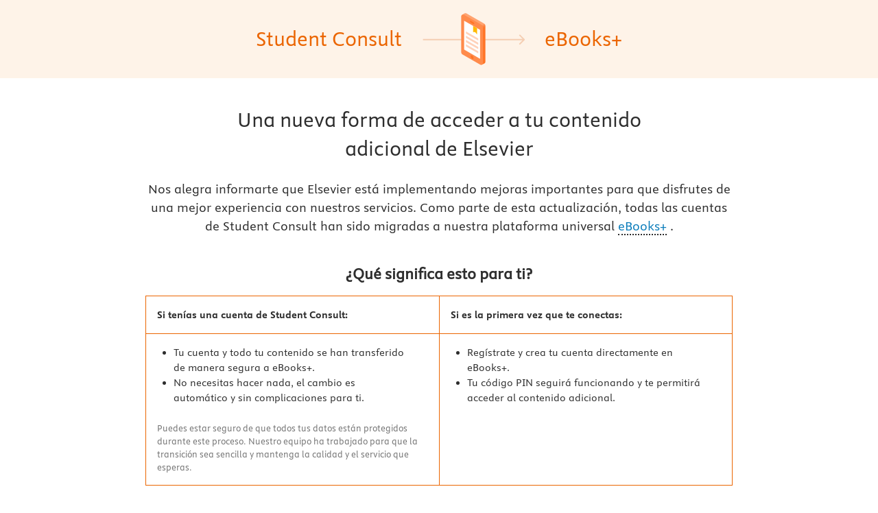

--- FILE ---
content_type: text/html
request_url: https://studentconsult.es/9788490225257/conectividad-funcional-y-anat%C3%B3mica-en-el-cerebro-humano
body_size: 546
content:
<!doctype html>
<html lang="es">
  <head>
    <meta charset="UTF-8" />
    <meta name="tdm-reservation" content="1" />
    <meta name="tdm-policy" content="https://www.elsevier.com/tdm/tdmrep-policy.json" />
    <link rel="icon" href="/favicons/favicon.ico" />
    <link
      rel="apple-touch-icon-precomposed"
      sizes="57x57"
      href="/favicons/apple-touch-icon-57x57.png"
    />
    <link
      rel="apple-touch-icon-precomposed"
      sizes="114x114"
      href="/favicons/apple-touch-icon-114x114.png"
    />
    <link
      rel="apple-touch-icon-precomposed"
      sizes="72x72"
      href="/favicons/apple-touch-icon-72x72.png"
    />

    <link
      rel="apple-touch-icon-precomposed"
      sizes="144x144"
      href="/favicons/apple-touch-icon-144x144.png"
    />
    <link
      rel="apple-touch-icon-precomposed"
      sizes="60x60"
      href="/favicons/apple-touch-icon-60x60.png"
    />
    <link
      rel="apple-touch-icon-precomposed"
      sizes="120x120"
      href="/favicons/apple-touch-icon-120x120.png"
    />
    <link
      rel="apple-touch-icon-precomposed"
      sizes="76x76"
      href="/favicons/apple-touch-icon-76x76.png"
    />
    <link
      rel="apple-touch-icon-precomposed"
      sizes="152x152"
      href="/favicons/apple-touch-icon-152x152.png"
    />
    <link rel="icon" type="image/png" href="/favicons/favicon-196x196.png" sizes="196x196" />
    <link rel="icon" type="image/png" href="/favicons/favicon-96x96.png" sizes="96x96" />
    <link rel="icon" type="image/png" href="/favicons/favicon-32x32.png" sizes="32x32" />
    <link rel="icon" type="image/png" href="/favicons/favicon-16x16.png" sizes="16x16" />
    <link rel="icon" type="image/png" href="/favicons/favicon-128.png" sizes="128x128" />

    <meta name="application-name" content="&nbsp;" />
    <meta name="msapplication-TileColor" content="#FFFFFF" />
    <meta name="msapplication-TileImage" content="/favicons/mstile-144x144.png" />
    <meta name="msapplication-square70x70logo" content="/favicons/mstile-70x70.png" />
    <meta name="msapplication-square150x150logo" content="/favicons/mstile-150x150.png" />
    <meta name="msapplication-wide310x150logo" content="/favicons/mstile-310x150.png" />
    <meta name="msapplication-square310x310logo" content="/favicons/mstile-310x310.png" />

    <meta name="viewport" content="width=device-width, initial-scale=1.0" />
    <title>Inicio | studentconsult.es</title>
    <script type="module" crossorigin src="/assets/index-DfuaKPzi.js"></script>
    <link rel="stylesheet" crossorigin href="/assets/index-CgVVBkvv.css">
  </head>
  <body>
    <div id="root"></div>
  </body>
</html>


--- FILE ---
content_type: text/css
request_url: https://studentconsult.es/assets/index-CgVVBkvv.css
body_size: 34591
content:
@charset "UTF-8";html{line-height:1.15;-webkit-text-size-adjust:100%}body{margin:0}main{display:block}h1{font-size:2em;margin:.67em 0}hr{box-sizing:content-box;height:0;overflow:visible}pre{font-family:monospace,monospace;font-size:1em}a{background-color:transparent}abbr[title]{border-bottom:none;text-decoration:underline;text-decoration:underline dotted}b,strong{font-weight:bolder}code,kbd,samp{font-family:monospace,monospace;font-size:1em}small{font-size:80%}sub,sup{font-size:75%;line-height:0;position:relative;vertical-align:baseline}sub{bottom:-.25em}sup{top:-.5em}img{border-style:none}button,input,optgroup,select,textarea{font-family:inherit;font-size:100%;line-height:1.15;margin:0}button,input{overflow:visible}button,select{text-transform:none}button,[type=button],[type=reset],[type=submit]{-webkit-appearance:button}button::-moz-focus-inner,[type=button]::-moz-focus-inner,[type=reset]::-moz-focus-inner,[type=submit]::-moz-focus-inner{border-style:none;padding:0}fieldset{padding:.35em .75em .625em}legend{box-sizing:border-box;color:inherit;display:table;max-width:100%;padding:0;white-space:normal}progress{vertical-align:baseline}textarea{overflow:auto}[type=checkbox],[type=radio]{box-sizing:border-box;padding:0}[type=number]::-webkit-inner-spin-button,[type=number]::-webkit-outer-spin-button{height:auto}[type=search]{-webkit-appearance:textfield;outline-offset:-2px}[type=search]::-webkit-search-decoration{-webkit-appearance:none}::-webkit-file-upload-button{-webkit-appearance:button;font:inherit}details{display:block}summary{display:list-item}template{display:none}[hidden]{display:none}body,h1,h2,h3,h4,h5,h6,p,blockquote,pre,dl,dd,ol,ul,form,fieldset,legend,figure,table,th,td,caption,hr{margin:0;padding:0;border:none}li>ul,li>ol{margin-bottom:0}@font-face{font-family:ElsevierSansWeb;src:url(../fonts/ElsevierSansWeb-Regular.woff2) format("woff2"),url(../fonts/ElsevierSansWeb-Regular.woff) format("woff");font-weight:400;font-display:swap}@font-face{font-family:ElsevierSansWeb-Bold;src:url(../fonts/ElsevierSansWeb-Bold.woff2) format("woff2"),url(../fonts/ElsevierSansWeb-Bold.woff) format("woff");font-weight:700;font-display:swap}@font-face{font-family:ElsevierSansWeb-RegularItalic;src:url(../fonts/ElsevierSansWeb-RegularItalic.woff2) format("woff2"),url(../fonts/ElsevierSansWeb-RegularItalic.woff) format("woff");font-style:italic;font-display:swap}@font-face{font-family:ElsevierSansWeb-BoldItalic;src:url(../fonts/ElsevierSansWeb-BoldItalic.woff2) format("woff2"),url(../fonts/ElsevierSansWeb-BoldItalic.woff) format("woff");font-weight:700;font-style:italic;font-display:swap}@font-face{font-family:ElsevierSansWeb-Thin;src:url(../fonts/ElsevierSansWeb-Thin.woff2) format("woff2"),url(../fonts/ElsevierSansWeb-Thin.woff) format("woff");font-weight:400;font-display:swap}@font-face{font-family:ElsevierSansWeb-ThinItalic;src:url(../fonts/ElsevierSansWeb-ThinItalic.woff2) format("woff2"),url(../fonts/ElsevierSansWeb-ThinItalic.woff) format("woff");font-weight:400;font-display:swap}@font-face{font-family:ElsevierSerifWeb;src:url(../fonts/ElsevierSerif-Regular.woff2) format("woff2");font-weight:400;font-display:swap}@font-face{font-family:ElsevierSerifWeb-Bold;src:url(../fonts/ElsevierSerif-Bold.woff2) format("woff2");font-weight:700;font-display:swap}@font-face{font-family:ElsevierSerifWeb-Italic;src:url(../fonts/ElsevierSerif-RegularItalic.woff2) format("woff2");font-style:italic;font-display:swap}@font-face{font-family:ElsevierSerifWeb-BoldItalic;src:url(../fonts/ElsevierSerif-BoldItalic.woff2) format("woff2");font-weight:700;font-style:italic;font-display:swap}html{font-size:16px}body{padding:0;margin:0;color:#2e2e2e;font-family:ElsevierSansWeb,NexusSans,Helvetica,sans-serif;font-feature-settings:"tnum","lnum";font-size:1rem;font-weight:400;line-height:1.4;-webkit-font-smoothing:antialiased;-moz-osx-font-smoothing:grayscale}*,*:before,*:after{box-sizing:border-box}*:focus{outline:2px solid #eb6500;outline-offset:1px}a{color:#007398;text-decoration:none;border-bottom:2px solid transparent;transition:color .2s ease,border .2s ease}a:hover{color:#2e2e2e;border-color:#eb6500}strong,b{font-family:ElsevierSansWeb-Bold,NexusSans,Helvetica,sans-serif;font-weight:700;font-style:normal}em,i{font-family:ElsevierSansWeb-RegularItalic,NexusSans,Helvetica,sans-serif;font-weight:400;font-style:italic}strong i,i strong,b i,i b,strong em,em strong,b em,em b{font-family:ElsevierSansWeb-BoldItalic,NexusSans,Helvetica,sans-serif;font-weight:700;font-style:italic}img{max-width:100%;font-style:italic;vertical-align:middle}img[width],img[height]{max-width:none}h1,h2,h3,h4,h5,h6{line-height:1.3333333333;font-weight:400}h1{font-size:2.5rem}h2{font-size:2rem}h3{font-size:1.5rem}h4{font-size:1.25rem}h5{font-size:1rem;font-family:ElsevierSansWeb-Bold,NexusSans,Helvetica,sans-serif;font-weight:700;font-style:normal}h6{font-size:.875rem;font-family:ElsevierSansWeb-Bold,NexusSans,Helvetica,sans-serif;font-weight:700;font-style:normal}@media(max-width:37.49em){h1{font-size:2rem}h2{font-size:1.5rem}h3{font-size:1.25rem}h4{font-size:1rem}}menu,dir{margin:0;padding:0}ul,li{list-style:none}button,input,select{font-variant-numeric:lining-nums}input[type=search]{border-radius:0;-webkit-appearance:none}.s-els-non-authored-content{font-family:ElsevierSansWeb,NexusSans,Helvetica,sans-serif}.s-els-non-authored-content ul,.s-els-non-authored-content ol{padding:0;margin:0;list-style:none;counter-reset:section}.s-els-non-authored-content ul>li,.s-els-non-authored-content ol>li{position:relative;padding:0;margin:0 0 .5rem;display:table}.s-els-non-authored-content ul>li:first-child,.s-els-non-authored-content ol>li:first-child{margin-top:0}.s-els-non-authored-content ul>li:last-child,.s-els-non-authored-content ol>li:last-child{margin-bottom:0}.s-els-non-authored-content ul>li:before,.s-els-non-authored-content ol>li:before{content:"●";padding-right:.5rem;padding-left:1rem;display:table-cell;color:#eb6500}.s-els-non-authored-content ul ul,.s-els-non-authored-content ul ol,.s-els-non-authored-content ol ul,.s-els-non-authored-content ol ol{margin-top:.5rem}.s-els-non-authored-content ul ul>li:before,.s-els-non-authored-content ul ol>li:before,.s-els-non-authored-content ol ul>li:before,.s-els-non-authored-content ol ol>li:before{padding-left:0}.s-els-non-authored-content ul ul>li:before,.s-els-non-authored-content ul ol>li:before,.s-els-non-authored-content ol ul>li:before,.s-els-non-authored-content ol ol>li:before{padding-left:0;color:#737373}.s-els-non-authored-content ul ul ul>li:before,.s-els-non-authored-content ol ul ul>li:before{content:"⚬";color:#eb6500}.s-els-non-authored-content ul ul ul ul>li:before,.s-els-non-authored-content ol ul ul ul>li:before{color:#737373}.s-els-non-authored-content ul>li:before{font-size:.875rem}.s-els-non-authored-content ol>li:before{counter-increment:section;content:counter(section) "."}.s-els-non-authored-content ol>li ol>li:before{counter-increment:section;content:counter(section,upper-alpha) "."}.s-els-non-authored-content ol>li ol>li ol>li:before{counter-increment:section;content:counter(section,upper-roman) "."}.s-els-non-authored-content ol>li ol>li ol>li ol>li:before{counter-increment:section;content:counter(section,lower-alpha) "."}.s-els-non-authored-content ol>li ol>li ol>li ol>li ol>li:before{counter-increment:section;content:counter(section,lower-roman) "."}.s-els-non-authored-content h1,.s-els-non-authored-content h2,.s-els-non-authored-content h3,.s-els-non-authored-content h4,.s-els-non-authored-content h5,.s-els-non-authored-content h6,.s-els-non-authored-content p,.s-els-non-authored-content ul,.s-els-non-authored-content ol,.s-els-non-authored-content dl,.s-els-non-authored-content table,.s-els-non-authored-content blockquote,.s-els-non-authored-content hr{margin-bottom:1rem}.s-els-non-authored-content dd{margin-bottom:.5rem}.s-els-non-authored-content ol ol,.s-els-non-authored-content ul ul,.s-els-non-authored-content ul ol,.s-els-non-authored-content ol ul{margin-bottom:0}.s-els-non-authored-content hr{border-bottom:2px solid #cecece}.s-els-authored-content{font-family:ElsevierSerifWeb,Georgia,serif}.s-els-authored-content ul,.s-els-authored-content ol{padding:0;margin:0;list-style:none;counter-reset:section}.s-els-authored-content ul>li,.s-els-authored-content ol>li{position:relative;padding:0;margin:0 0 .5rem;display:table}.s-els-authored-content ul>li:first-child,.s-els-authored-content ol>li:first-child{margin-top:0}.s-els-authored-content ul>li:last-child,.s-els-authored-content ol>li:last-child{margin-bottom:0}.s-els-authored-content ul>li:before,.s-els-authored-content ol>li:before{content:"●";padding-right:.5rem;padding-left:1rem;display:table-cell;color:#eb6500}.s-els-authored-content ul ul,.s-els-authored-content ul ol,.s-els-authored-content ol ul,.s-els-authored-content ol ol{margin-top:.5rem}.s-els-authored-content ul ul>li:before,.s-els-authored-content ul ol>li:before,.s-els-authored-content ol ul>li:before,.s-els-authored-content ol ol>li:before{padding-left:0}.s-els-authored-content ul ul>li:before,.s-els-authored-content ul ol>li:before,.s-els-authored-content ol ul>li:before,.s-els-authored-content ol ol>li:before{padding-left:0;color:#737373}.s-els-authored-content ul ul ul>li:before,.s-els-authored-content ol ul ul>li:before{content:"⚬";color:#eb6500}.s-els-authored-content ul ul ul ul>li:before,.s-els-authored-content ol ul ul ul>li:before{color:#737373}.s-els-authored-content ul>li:before{font-size:.875rem}.s-els-authored-content ol>li:before{counter-increment:section;content:counter(section) "."}.s-els-authored-content ol>li ol>li:before{counter-increment:section;content:counter(section,upper-alpha) "."}.s-els-authored-content ol>li ol>li ol>li:before{counter-increment:section;content:counter(section,upper-roman) "."}.s-els-authored-content ol>li ol>li ol>li ol>li:before{counter-increment:section;content:counter(section,lower-alpha) "."}.s-els-authored-content ol>li ol>li ol>li ol>li ol>li:before{counter-increment:section;content:counter(section,lower-roman) "."}.s-els-authored-content h1,.s-els-authored-content h2,.s-els-authored-content h3,.s-els-authored-content h4,.s-els-authored-content h5,.s-els-authored-content h6,.s-els-authored-content p,.s-els-authored-content ul,.s-els-authored-content ol,.s-els-authored-content dl,.s-els-authored-content table,.s-els-authored-content blockquote,.s-els-authored-content hr{margin-bottom:1rem}.s-els-authored-content dd{margin-bottom:.5rem}.s-els-authored-content ol ol,.s-els-authored-content ul ul,.s-els-authored-content ul ol,.s-els-authored-content ol ul{margin-bottom:0}.s-els-authored-content hr{border-bottom:2px solid #cecece}.s-els-no-focus:focus,.s-els-no-focus *:focus,.s-els-no-focus input:focus+*,.s-els-no-focus input:focus+*>*{outline:0 none!important}.s-els-form .c-els-field{margin-bottom:1rem}.s-els-readable-width h1,.s-els-readable-width h2,.s-els-readable-width h3,.s-els-readable-width h4,.s-els-readable-width h5,.s-els-readable-width h6,.s-els-readable-width p,.s-els-readable-width ul,.s-els-readable-width ol,.s-els-readable-width dl,.s-els-readable-width blockquote,.s-els-readable-width hr{max-width:37.5rem}.s-els-visited a:visited{color:#7e54ab}.o-els-layout{margin:0;padding:0;list-style:none;white-space:nowrap}.o-els-layout__item{display:inline-block;vertical-align:top;white-space:normal}.o-els-layout--wrap{white-space:normal}.o-els-layout--middle{vertical-align:middle}.o-els-layout--bottom{vertical-align:bottom}.o-els-layout--gutters{margin-left:-1rem}.o-els-layout--gutters>.o-els-layout__item{padding-left:1rem}.o-els-layout--gutters-1o8{margin-left:-.125rem}.o-els-layout--gutters-1o8>.o-els-layout__item{padding-left:.125rem}.o-els-layout--gutters-1o4{margin-left:-.25rem}.o-els-layout--gutters-1o4>.o-els-layout__item{padding-left:.25rem}.o-els-layout--gutters-1o2{margin-left:-.5rem}.o-els-layout--gutters-1o2>.o-els-layout__item{padding-left:.5rem}.o-els-layout--gutters-3o4{margin-left:-.75rem}.o-els-layout--gutters-3o4>.o-els-layout__item{padding-left:.75rem}.o-els-layout--gutters-1x{margin-left:-1rem}.o-els-layout--gutters-1x>.o-els-layout__item{padding-left:1rem}.o-els-layout--gutters-1x1o2{margin-left:-1.5rem}.o-els-layout--gutters-1x1o2>.o-els-layout__item{padding-left:1.5rem}.o-els-layout--gutters-2x{margin-left:-2rem}.o-els-layout--gutters-2x>.o-els-layout__item{padding-left:2rem}.o-els-layout--gutters-3x{margin-left:-3rem}.o-els-layout--gutters-3x>.o-els-layout__item{padding-left:3rem}.o-els-layout--gutters-4x{margin-left:-4rem}.o-els-layout--gutters-4x>.o-els-layout__item{padding-left:4rem}.o-els-layout--gutters-5x{margin-left:-5rem}.o-els-layout--gutters-5x>.o-els-layout__item{padding-left:5rem}.o-els-layout--gutters-none{margin-left:0}.o-els-layout--gutters-none>.o-els-layout__item{padding-left:0}@media(max-width:99.99em){.o-els-layout--gutters\@wide{margin-left:-1rem}.o-els-layout--gutters\@wide>.o-els-layout__item{padding-left:1rem}.o-els-layout--gutters-1o8\@wide{margin-left:-.125rem}.o-els-layout--gutters-1o8\@wide>.o-els-layout__item{padding-left:.125rem}.o-els-layout--gutters-1o4\@wide{margin-left:-.25rem}.o-els-layout--gutters-1o4\@wide>.o-els-layout__item{padding-left:.25rem}.o-els-layout--gutters-1o2\@wide{margin-left:-.5rem}.o-els-layout--gutters-1o2\@wide>.o-els-layout__item{padding-left:.5rem}.o-els-layout--gutters-3o4\@wide{margin-left:-.75rem}.o-els-layout--gutters-3o4\@wide>.o-els-layout__item{padding-left:.75rem}.o-els-layout--gutters-1x\@wide{margin-left:-1rem}.o-els-layout--gutters-1x\@wide>.o-els-layout__item{padding-left:1rem}.o-els-layout--gutters-1x1o2\@wide{margin-left:-1.5rem}.o-els-layout--gutters-1x1o2\@wide>.o-els-layout__item{padding-left:1.5rem}.o-els-layout--gutters-2x\@wide{margin-left:-2rem}.o-els-layout--gutters-2x\@wide>.o-els-layout__item{padding-left:2rem}.o-els-layout--gutters-3x\@wide{margin-left:-3rem}.o-els-layout--gutters-3x\@wide>.o-els-layout__item{padding-left:3rem}.o-els-layout--gutters-4x\@wide{margin-left:-4rem}.o-els-layout--gutters-4x\@wide>.o-els-layout__item{padding-left:4rem}.o-els-layout--gutters-5x\@wide{margin-left:-5rem}.o-els-layout--gutters-5x\@wide>.o-els-layout__item{padding-left:5rem}.o-els-layout--gutters-none\@wide{margin-left:0}.o-els-layout--gutters-none\@wide>.o-els-layout__item{padding-left:0}}@media(max-width:74.99em){.o-els-layout--gutters\@desktop{margin-left:-1rem}.o-els-layout--gutters\@desktop>.o-els-layout__item{padding-left:1rem}.o-els-layout--gutters-1o8\@desktop{margin-left:-.125rem}.o-els-layout--gutters-1o8\@desktop>.o-els-layout__item{padding-left:.125rem}.o-els-layout--gutters-1o4\@desktop{margin-left:-.25rem}.o-els-layout--gutters-1o4\@desktop>.o-els-layout__item{padding-left:.25rem}.o-els-layout--gutters-1o2\@desktop{margin-left:-.5rem}.o-els-layout--gutters-1o2\@desktop>.o-els-layout__item{padding-left:.5rem}.o-els-layout--gutters-3o4\@desktop{margin-left:-.75rem}.o-els-layout--gutters-3o4\@desktop>.o-els-layout__item{padding-left:.75rem}.o-els-layout--gutters-1x\@desktop{margin-left:-1rem}.o-els-layout--gutters-1x\@desktop>.o-els-layout__item{padding-left:1rem}.o-els-layout--gutters-1x1o2\@desktop{margin-left:-1.5rem}.o-els-layout--gutters-1x1o2\@desktop>.o-els-layout__item{padding-left:1.5rem}.o-els-layout--gutters-2x\@desktop{margin-left:-2rem}.o-els-layout--gutters-2x\@desktop>.o-els-layout__item{padding-left:2rem}.o-els-layout--gutters-3x\@desktop{margin-left:-3rem}.o-els-layout--gutters-3x\@desktop>.o-els-layout__item{padding-left:3rem}.o-els-layout--gutters-4x\@desktop{margin-left:-4rem}.o-els-layout--gutters-4x\@desktop>.o-els-layout__item{padding-left:4rem}.o-els-layout--gutters-5x\@desktop{margin-left:-5rem}.o-els-layout--gutters-5x\@desktop>.o-els-layout__item{padding-left:5rem}.o-els-layout--gutters-none\@desktop{margin-left:0}.o-els-layout--gutters-none\@desktop>.o-els-layout__item{padding-left:0}}@media(max-width:56.24em){.o-els-layout--gutters\@tablet{margin-left:-1rem}.o-els-layout--gutters\@tablet>.o-els-layout__item{padding-left:1rem}.o-els-layout--gutters-1o8\@tablet{margin-left:-.125rem}.o-els-layout--gutters-1o8\@tablet>.o-els-layout__item{padding-left:.125rem}.o-els-layout--gutters-1o4\@tablet{margin-left:-.25rem}.o-els-layout--gutters-1o4\@tablet>.o-els-layout__item{padding-left:.25rem}.o-els-layout--gutters-1o2\@tablet{margin-left:-.5rem}.o-els-layout--gutters-1o2\@tablet>.o-els-layout__item{padding-left:.5rem}.o-els-layout--gutters-3o4\@tablet{margin-left:-.75rem}.o-els-layout--gutters-3o4\@tablet>.o-els-layout__item{padding-left:.75rem}.o-els-layout--gutters-1x\@tablet{margin-left:-1rem}.o-els-layout--gutters-1x\@tablet>.o-els-layout__item{padding-left:1rem}.o-els-layout--gutters-1x1o2\@tablet{margin-left:-1.5rem}.o-els-layout--gutters-1x1o2\@tablet>.o-els-layout__item{padding-left:1.5rem}.o-els-layout--gutters-2x\@tablet{margin-left:-2rem}.o-els-layout--gutters-2x\@tablet>.o-els-layout__item{padding-left:2rem}.o-els-layout--gutters-3x\@tablet{margin-left:-3rem}.o-els-layout--gutters-3x\@tablet>.o-els-layout__item{padding-left:3rem}.o-els-layout--gutters-4x\@tablet{margin-left:-4rem}.o-els-layout--gutters-4x\@tablet>.o-els-layout__item{padding-left:4rem}.o-els-layout--gutters-5x\@tablet{margin-left:-5rem}.o-els-layout--gutters-5x\@tablet>.o-els-layout__item{padding-left:5rem}.o-els-layout--gutters-none\@tablet{margin-left:0}.o-els-layout--gutters-none\@tablet>.o-els-layout__item{padding-left:0}}@media(max-width:37.49em){.o-els-layout--gutters\@mobile{margin-left:-1rem}.o-els-layout--gutters\@mobile>.o-els-layout__item{padding-left:1rem}.o-els-layout--gutters-1o8\@mobile{margin-left:-.125rem}.o-els-layout--gutters-1o8\@mobile>.o-els-layout__item{padding-left:.125rem}.o-els-layout--gutters-1o4\@mobile{margin-left:-.25rem}.o-els-layout--gutters-1o4\@mobile>.o-els-layout__item{padding-left:.25rem}.o-els-layout--gutters-1o2\@mobile{margin-left:-.5rem}.o-els-layout--gutters-1o2\@mobile>.o-els-layout__item{padding-left:.5rem}.o-els-layout--gutters-3o4\@mobile{margin-left:-.75rem}.o-els-layout--gutters-3o4\@mobile>.o-els-layout__item{padding-left:.75rem}.o-els-layout--gutters-1x\@mobile{margin-left:-1rem}.o-els-layout--gutters-1x\@mobile>.o-els-layout__item{padding-left:1rem}.o-els-layout--gutters-1x1o2\@mobile{margin-left:-1.5rem}.o-els-layout--gutters-1x1o2\@mobile>.o-els-layout__item{padding-left:1.5rem}.o-els-layout--gutters-2x\@mobile{margin-left:-2rem}.o-els-layout--gutters-2x\@mobile>.o-els-layout__item{padding-left:2rem}.o-els-layout--gutters-3x\@mobile{margin-left:-3rem}.o-els-layout--gutters-3x\@mobile>.o-els-layout__item{padding-left:3rem}.o-els-layout--gutters-4x\@mobile{margin-left:-4rem}.o-els-layout--gutters-4x\@mobile>.o-els-layout__item{padding-left:4rem}.o-els-layout--gutters-5x\@mobile{margin-left:-5rem}.o-els-layout--gutters-5x\@mobile>.o-els-layout__item{padding-left:5rem}.o-els-layout--gutters-none\@mobile{margin-left:0}.o-els-layout--gutters-none\@mobile>.o-els-layout__item{padding-left:0}}.o-els-flex-layout{display:-ms-flexbox;display:flex;-ms-flex-pack:distribute;justify-content:space-around;-ms-flex-align:stretch;align-items:stretch;margin:0;padding:0}.o-els-flex-layout--wrap{flex-wrap:wrap}.o-els-flex-layout--left{-ms-flex-pack:start;justify-content:flex-start}.o-els-flex-layout--center{-ms-flex-pack:center;justify-content:center}.o-els-flex-layout--space-between{-ms-flex-pack:justify;justify-content:space-between}.o-els-flex-layout--right{-ms-flex-pack:end;justify-content:flex-end}.o-els-flex-layout--top{-ms-flex-align:start;align-items:flex-start}.o-els-flex-layout--middle{-ms-flex-align:center;align-items:center}.o-els-flex-layout--bottom{-ms-flex-align:end;align-items:flex-end}.o-els-flex-layout--column{-ms-flex-direction:column;flex-direction:column}.o-els-flex-layout__item{-ms-flex:0 1 auto;flex:0 1 auto}.o-els-flex-layout__item--grow{-ms-flex:1 1 auto;flex:1 1 auto}.o-els-flex-layout__item--top{-ms-flex-item-align:start;align-self:flex-start}.o-els-flex-layout__item--middle{-ms-flex-item-align:center;align-self:center}.o-els-flex-layout__item--bottom{-ms-flex-item-align:end;align-self:flex-end}.o-els-flex-layout--gutters{margin-left:-1rem}.o-els-flex-layout--gutters>.o-els-flex-layout__item{padding-left:1rem}.o-els-flex-layout--vertical-gutters>.o-els-flex-layout__item{margin-bottom:1rem}.o-els-flex-layout--gutters-1o8{margin-left:-.125rem}.o-els-flex-layout--gutters-1o8>.o-els-flex-layout__item{padding-left:.125rem}.o-els-flex-layout--vertical-gutters-1o8>.o-els-flex-layout__item{margin-bottom:.125rem}.o-els-flex-layout--gutters-1o4{margin-left:-.25rem}.o-els-flex-layout--gutters-1o4>.o-els-flex-layout__item{padding-left:.25rem}.o-els-flex-layout--vertical-gutters-1o4>.o-els-flex-layout__item{margin-bottom:.25rem}.o-els-flex-layout--gutters-1o2{margin-left:-.5rem}.o-els-flex-layout--gutters-1o2>.o-els-flex-layout__item{padding-left:.5rem}.o-els-flex-layout--vertical-gutters-1o2>.o-els-flex-layout__item{margin-bottom:.5rem}.o-els-flex-layout--gutters-3o4{margin-left:-.75rem}.o-els-flex-layout--gutters-3o4>.o-els-flex-layout__item{padding-left:.75rem}.o-els-flex-layout--vertical-gutters-3o4>.o-els-flex-layout__item{margin-bottom:.75rem}.o-els-flex-layout--gutters-1x{margin-left:-1rem}.o-els-flex-layout--gutters-1x>.o-els-flex-layout__item{padding-left:1rem}.o-els-flex-layout--vertical-gutters-1x>.o-els-flex-layout__item{margin-bottom:1rem}.o-els-flex-layout--gutters-1x1o2{margin-left:-1.5rem}.o-els-flex-layout--gutters-1x1o2>.o-els-flex-layout__item{padding-left:1.5rem}.o-els-flex-layout--vertical-gutters-1x1o2>.o-els-flex-layout__item{margin-bottom:1.5rem}.o-els-flex-layout--gutters-2x{margin-left:-2rem}.o-els-flex-layout--gutters-2x>.o-els-flex-layout__item{padding-left:2rem}.o-els-flex-layout--vertical-gutters-2x>.o-els-flex-layout__item{margin-bottom:2rem}.o-els-flex-layout--gutters-3x{margin-left:-3rem}.o-els-flex-layout--gutters-3x>.o-els-flex-layout__item{padding-left:3rem}.o-els-flex-layout--vertical-gutters-3x>.o-els-flex-layout__item{margin-bottom:3rem}.o-els-flex-layout--gutters-4x{margin-left:-4rem}.o-els-flex-layout--gutters-4x>.o-els-flex-layout__item{padding-left:4rem}.o-els-flex-layout--vertical-gutters-4x>.o-els-flex-layout__item{margin-bottom:4rem}.o-els-flex-layout--gutters-5x{margin-left:-5rem}.o-els-flex-layout--gutters-5x>.o-els-flex-layout__item{padding-left:5rem}.o-els-flex-layout--vertical-gutters-5x>.o-els-flex-layout__item{margin-bottom:5rem}.o-els-flex-layout--gutters-none{margin-left:0}.o-els-flex-layout--gutters-none>.o-els-flex-layout__item{padding-left:0}.o-els-flex-layout--vertical-gutters-none>.o-els-flex-layout__item{margin-bottom:0}@media(max-width:99.99em){.o-els-flex-layout--wrap\@wide{-ms-flex-wrap:wrap;flex-wrap:wrap}.o-els-flex-layout--gutters\@wide{margin-left:-1rem}.o-els-flex-layout--gutters\@wide>.o-els-flex-layout__item{padding-left:1rem}.o-els-flex-layout--vertical-gutters\@wide>.o-els-flex-layout__item{margin-bottom:1rem}.o-els-flex-layout--gutters-1o8\@wide{margin-left:-.125rem}.o-els-flex-layout--gutters-1o8\@wide>.o-els-flex-layout__item{padding-left:.125rem}.o-els-flex-layout--vertical-gutters-1o8\@wide>.o-els-flex-layout__item{margin-bottom:.125rem}.o-els-flex-layout--gutters-1o4\@wide{margin-left:-.25rem}.o-els-flex-layout--gutters-1o4\@wide>.o-els-flex-layout__item{padding-left:.25rem}.o-els-flex-layout--vertical-gutters-1o4\@wide>.o-els-flex-layout__item{margin-bottom:.25rem}.o-els-flex-layout--gutters-1o2\@wide{margin-left:-.5rem}.o-els-flex-layout--gutters-1o2\@wide>.o-els-flex-layout__item{padding-left:.5rem}.o-els-flex-layout--vertical-gutters-1o2\@wide>.o-els-flex-layout__item{margin-bottom:.5rem}.o-els-flex-layout--gutters-3o4\@wide{margin-left:-.75rem}.o-els-flex-layout--gutters-3o4\@wide>.o-els-flex-layout__item{padding-left:.75rem}.o-els-flex-layout--vertical-gutters-3o4\@wide>.o-els-flex-layout__item{margin-bottom:.75rem}.o-els-flex-layout--gutters-1x\@wide{margin-left:-1rem}.o-els-flex-layout--gutters-1x\@wide>.o-els-flex-layout__item{padding-left:1rem}.o-els-flex-layout--vertical-gutters-1x\@wide>.o-els-flex-layout__item{margin-bottom:1rem}.o-els-flex-layout--gutters-1x1o2\@wide{margin-left:-1.5rem}.o-els-flex-layout--gutters-1x1o2\@wide>.o-els-flex-layout__item{padding-left:1.5rem}.o-els-flex-layout--vertical-gutters-1x1o2\@wide>.o-els-flex-layout__item{margin-bottom:1.5rem}.o-els-flex-layout--gutters-2x\@wide{margin-left:-2rem}.o-els-flex-layout--gutters-2x\@wide>.o-els-flex-layout__item{padding-left:2rem}.o-els-flex-layout--vertical-gutters-2x\@wide>.o-els-flex-layout__item{margin-bottom:2rem}.o-els-flex-layout--gutters-3x\@wide{margin-left:-3rem}.o-els-flex-layout--gutters-3x\@wide>.o-els-flex-layout__item{padding-left:3rem}.o-els-flex-layout--vertical-gutters-3x\@wide>.o-els-flex-layout__item{margin-bottom:3rem}.o-els-flex-layout--gutters-4x\@wide{margin-left:-4rem}.o-els-flex-layout--gutters-4x\@wide>.o-els-flex-layout__item{padding-left:4rem}.o-els-flex-layout--vertical-gutters-4x\@wide>.o-els-flex-layout__item{margin-bottom:4rem}.o-els-flex-layout--gutters-5x\@wide{margin-left:-5rem}.o-els-flex-layout--gutters-5x\@wide>.o-els-flex-layout__item{padding-left:5rem}.o-els-flex-layout--vertical-gutters-5x\@wide>.o-els-flex-layout__item{margin-bottom:5rem}.o-els-flex-layout--gutters-none\@wide{margin-left:0}.o-els-flex-layout--gutters-none\@wide>.o-els-flex-layout__item{padding-left:0}.o-els-flex-layout--vertical-gutters-none\@wide>.o-els-flex-layout__item{margin-bottom:0}}@media(max-width:74.99em){.o-els-flex-layout--wrap\@desktop{-ms-flex-wrap:wrap;flex-wrap:wrap}.o-els-flex-layout--gutters\@desktop{margin-left:-1rem}.o-els-flex-layout--gutters\@desktop>.o-els-flex-layout__item{padding-left:1rem}.o-els-flex-layout--vertical-gutters\@desktop>.o-els-flex-layout__item{margin-bottom:1rem}.o-els-flex-layout--gutters-1o8\@desktop{margin-left:-.125rem}.o-els-flex-layout--gutters-1o8\@desktop>.o-els-flex-layout__item{padding-left:.125rem}.o-els-flex-layout--vertical-gutters-1o8\@desktop>.o-els-flex-layout__item{margin-bottom:.125rem}.o-els-flex-layout--gutters-1o4\@desktop{margin-left:-.25rem}.o-els-flex-layout--gutters-1o4\@desktop>.o-els-flex-layout__item{padding-left:.25rem}.o-els-flex-layout--vertical-gutters-1o4\@desktop>.o-els-flex-layout__item{margin-bottom:.25rem}.o-els-flex-layout--gutters-1o2\@desktop{margin-left:-.5rem}.o-els-flex-layout--gutters-1o2\@desktop>.o-els-flex-layout__item{padding-left:.5rem}.o-els-flex-layout--vertical-gutters-1o2\@desktop>.o-els-flex-layout__item{margin-bottom:.5rem}.o-els-flex-layout--gutters-3o4\@desktop{margin-left:-.75rem}.o-els-flex-layout--gutters-3o4\@desktop>.o-els-flex-layout__item{padding-left:.75rem}.o-els-flex-layout--vertical-gutters-3o4\@desktop>.o-els-flex-layout__item{margin-bottom:.75rem}.o-els-flex-layout--gutters-1x\@desktop{margin-left:-1rem}.o-els-flex-layout--gutters-1x\@desktop>.o-els-flex-layout__item{padding-left:1rem}.o-els-flex-layout--vertical-gutters-1x\@desktop>.o-els-flex-layout__item{margin-bottom:1rem}.o-els-flex-layout--gutters-1x1o2\@desktop{margin-left:-1.5rem}.o-els-flex-layout--gutters-1x1o2\@desktop>.o-els-flex-layout__item{padding-left:1.5rem}.o-els-flex-layout--vertical-gutters-1x1o2\@desktop>.o-els-flex-layout__item{margin-bottom:1.5rem}.o-els-flex-layout--gutters-2x\@desktop{margin-left:-2rem}.o-els-flex-layout--gutters-2x\@desktop>.o-els-flex-layout__item{padding-left:2rem}.o-els-flex-layout--vertical-gutters-2x\@desktop>.o-els-flex-layout__item{margin-bottom:2rem}.o-els-flex-layout--gutters-3x\@desktop{margin-left:-3rem}.o-els-flex-layout--gutters-3x\@desktop>.o-els-flex-layout__item{padding-left:3rem}.o-els-flex-layout--vertical-gutters-3x\@desktop>.o-els-flex-layout__item{margin-bottom:3rem}.o-els-flex-layout--gutters-4x\@desktop{margin-left:-4rem}.o-els-flex-layout--gutters-4x\@desktop>.o-els-flex-layout__item{padding-left:4rem}.o-els-flex-layout--vertical-gutters-4x\@desktop>.o-els-flex-layout__item{margin-bottom:4rem}.o-els-flex-layout--gutters-5x\@desktop{margin-left:-5rem}.o-els-flex-layout--gutters-5x\@desktop>.o-els-flex-layout__item{padding-left:5rem}.o-els-flex-layout--vertical-gutters-5x\@desktop>.o-els-flex-layout__item{margin-bottom:5rem}.o-els-flex-layout--gutters-none\@desktop{margin-left:0}.o-els-flex-layout--gutters-none\@desktop>.o-els-flex-layout__item{padding-left:0}.o-els-flex-layout--vertical-gutters-none\@desktop>.o-els-flex-layout__item{margin-bottom:0}}@media(max-width:56.24em){.o-els-flex-layout--wrap\@tablet{-ms-flex-wrap:wrap;flex-wrap:wrap}.o-els-flex-layout--gutters\@tablet{margin-left:-1rem}.o-els-flex-layout--gutters\@tablet>.o-els-flex-layout__item{padding-left:1rem}.o-els-flex-layout--vertical-gutters\@tablet>.o-els-flex-layout__item{margin-bottom:1rem}.o-els-flex-layout--gutters-1o8\@tablet{margin-left:-.125rem}.o-els-flex-layout--gutters-1o8\@tablet>.o-els-flex-layout__item{padding-left:.125rem}.o-els-flex-layout--vertical-gutters-1o8\@tablet>.o-els-flex-layout__item{margin-bottom:.125rem}.o-els-flex-layout--gutters-1o4\@tablet{margin-left:-.25rem}.o-els-flex-layout--gutters-1o4\@tablet>.o-els-flex-layout__item{padding-left:.25rem}.o-els-flex-layout--vertical-gutters-1o4\@tablet>.o-els-flex-layout__item{margin-bottom:.25rem}.o-els-flex-layout--gutters-1o2\@tablet{margin-left:-.5rem}.o-els-flex-layout--gutters-1o2\@tablet>.o-els-flex-layout__item{padding-left:.5rem}.o-els-flex-layout--vertical-gutters-1o2\@tablet>.o-els-flex-layout__item{margin-bottom:.5rem}.o-els-flex-layout--gutters-3o4\@tablet{margin-left:-.75rem}.o-els-flex-layout--gutters-3o4\@tablet>.o-els-flex-layout__item{padding-left:.75rem}.o-els-flex-layout--vertical-gutters-3o4\@tablet>.o-els-flex-layout__item{margin-bottom:.75rem}.o-els-flex-layout--gutters-1x\@tablet{margin-left:-1rem}.o-els-flex-layout--gutters-1x\@tablet>.o-els-flex-layout__item{padding-left:1rem}.o-els-flex-layout--vertical-gutters-1x\@tablet>.o-els-flex-layout__item{margin-bottom:1rem}.o-els-flex-layout--gutters-1x1o2\@tablet{margin-left:-1.5rem}.o-els-flex-layout--gutters-1x1o2\@tablet>.o-els-flex-layout__item{padding-left:1.5rem}.o-els-flex-layout--vertical-gutters-1x1o2\@tablet>.o-els-flex-layout__item{margin-bottom:1.5rem}.o-els-flex-layout--gutters-2x\@tablet{margin-left:-2rem}.o-els-flex-layout--gutters-2x\@tablet>.o-els-flex-layout__item{padding-left:2rem}.o-els-flex-layout--vertical-gutters-2x\@tablet>.o-els-flex-layout__item{margin-bottom:2rem}.o-els-flex-layout--gutters-3x\@tablet{margin-left:-3rem}.o-els-flex-layout--gutters-3x\@tablet>.o-els-flex-layout__item{padding-left:3rem}.o-els-flex-layout--vertical-gutters-3x\@tablet>.o-els-flex-layout__item{margin-bottom:3rem}.o-els-flex-layout--gutters-4x\@tablet{margin-left:-4rem}.o-els-flex-layout--gutters-4x\@tablet>.o-els-flex-layout__item{padding-left:4rem}.o-els-flex-layout--vertical-gutters-4x\@tablet>.o-els-flex-layout__item{margin-bottom:4rem}.o-els-flex-layout--gutters-5x\@tablet{margin-left:-5rem}.o-els-flex-layout--gutters-5x\@tablet>.o-els-flex-layout__item{padding-left:5rem}.o-els-flex-layout--vertical-gutters-5x\@tablet>.o-els-flex-layout__item{margin-bottom:5rem}.o-els-flex-layout--gutters-none\@tablet{margin-left:0}.o-els-flex-layout--gutters-none\@tablet>.o-els-flex-layout__item{padding-left:0}.o-els-flex-layout--vertical-gutters-none\@tablet>.o-els-flex-layout__item{margin-bottom:0}}@media(max-width:37.49em){.o-els-flex-layout--wrap\@mobile{-ms-flex-wrap:wrap;flex-wrap:wrap}.o-els-flex-layout--gutters\@mobile{margin-left:-1rem}.o-els-flex-layout--gutters\@mobile>.o-els-flex-layout__item{padding-left:1rem}.o-els-flex-layout--vertical-gutters\@mobile>.o-els-flex-layout__item{margin-bottom:1rem}.o-els-flex-layout--gutters-1o8\@mobile{margin-left:-.125rem}.o-els-flex-layout--gutters-1o8\@mobile>.o-els-flex-layout__item{padding-left:.125rem}.o-els-flex-layout--vertical-gutters-1o8\@mobile>.o-els-flex-layout__item{margin-bottom:.125rem}.o-els-flex-layout--gutters-1o4\@mobile{margin-left:-.25rem}.o-els-flex-layout--gutters-1o4\@mobile>.o-els-flex-layout__item{padding-left:.25rem}.o-els-flex-layout--vertical-gutters-1o4\@mobile>.o-els-flex-layout__item{margin-bottom:.25rem}.o-els-flex-layout--gutters-1o2\@mobile{margin-left:-.5rem}.o-els-flex-layout--gutters-1o2\@mobile>.o-els-flex-layout__item{padding-left:.5rem}.o-els-flex-layout--vertical-gutters-1o2\@mobile>.o-els-flex-layout__item{margin-bottom:.5rem}.o-els-flex-layout--gutters-3o4\@mobile{margin-left:-.75rem}.o-els-flex-layout--gutters-3o4\@mobile>.o-els-flex-layout__item{padding-left:.75rem}.o-els-flex-layout--vertical-gutters-3o4\@mobile>.o-els-flex-layout__item{margin-bottom:.75rem}.o-els-flex-layout--gutters-1x\@mobile{margin-left:-1rem}.o-els-flex-layout--gutters-1x\@mobile>.o-els-flex-layout__item{padding-left:1rem}.o-els-flex-layout--vertical-gutters-1x\@mobile>.o-els-flex-layout__item{margin-bottom:1rem}.o-els-flex-layout--gutters-1x1o2\@mobile{margin-left:-1.5rem}.o-els-flex-layout--gutters-1x1o2\@mobile>.o-els-flex-layout__item{padding-left:1.5rem}.o-els-flex-layout--vertical-gutters-1x1o2\@mobile>.o-els-flex-layout__item{margin-bottom:1.5rem}.o-els-flex-layout--gutters-2x\@mobile{margin-left:-2rem}.o-els-flex-layout--gutters-2x\@mobile>.o-els-flex-layout__item{padding-left:2rem}.o-els-flex-layout--vertical-gutters-2x\@mobile>.o-els-flex-layout__item{margin-bottom:2rem}.o-els-flex-layout--gutters-3x\@mobile{margin-left:-3rem}.o-els-flex-layout--gutters-3x\@mobile>.o-els-flex-layout__item{padding-left:3rem}.o-els-flex-layout--vertical-gutters-3x\@mobile>.o-els-flex-layout__item{margin-bottom:3rem}.o-els-flex-layout--gutters-4x\@mobile{margin-left:-4rem}.o-els-flex-layout--gutters-4x\@mobile>.o-els-flex-layout__item{padding-left:4rem}.o-els-flex-layout--vertical-gutters-4x\@mobile>.o-els-flex-layout__item{margin-bottom:4rem}.o-els-flex-layout--gutters-5x\@mobile{margin-left:-5rem}.o-els-flex-layout--gutters-5x\@mobile>.o-els-flex-layout__item{padding-left:5rem}.o-els-flex-layout--vertical-gutters-5x\@mobile>.o-els-flex-layout__item{margin-bottom:5rem}.o-els-flex-layout--gutters-none\@mobile{margin-left:0}.o-els-flex-layout--gutters-none\@mobile>.o-els-flex-layout__item{padding-left:0}.o-els-flex-layout--vertical-gutters-none\@mobile>.o-els-flex-layout__item{margin-bottom:0}}.o-els-flex-layout__item--grow-1{-ms-flex:1 1 auto;flex:1 1 auto}.o-els-flex-layout__item--order-1{order:1}.o-els-flex-layout__item--grow-2{-ms-flex:2 1 auto;flex:2 1 auto}.o-els-flex-layout__item--order-2{order:2}.o-els-flex-layout__item--grow-3{-ms-flex:3 1 auto;flex:3 1 auto}.o-els-flex-layout__item--order-3{order:3}.o-els-flex-layout__item--grow-4{-ms-flex:4 1 auto;flex:4 1 auto}.o-els-flex-layout__item--order-4{order:4}.o-els-flex-layout__item--grow-5{-ms-flex:5 1 auto;flex:5 1 auto}.o-els-flex-layout__item--order-5{order:5}.o-els-flex-layout__item--grow-6{-ms-flex:6 1 auto;flex:6 1 auto}.o-els-flex-layout__item--order-6{order:6}.o-els-flex-layout__item--grow-7{-ms-flex:7 1 auto;flex:7 1 auto}.o-els-flex-layout__item--order-7{order:7}.o-els-flex-layout__item--grow-8{-ms-flex:8 1 auto;flex:8 1 auto}.o-els-flex-layout__item--order-8{order:8}.o-els-flex-layout__item--grow-9{-ms-flex:9 1 auto;flex:9 1 auto}.o-els-flex-layout__item--order-9{order:9}.o-els-flex-layout__item--grow-10{-ms-flex:10 1 auto;flex:10 1 auto}.o-els-flex-layout__item--order-10{order:10}.o-els-flex-layout__item--grow-11{-ms-flex:11 1 auto;flex:11 1 auto}.o-els-flex-layout__item--order-11{order:11}.o-els-flex-layout__item--grow-12{-ms-flex:12 1 auto;flex:12 1 auto}.o-els-flex-layout__item--order-12{order:12}.o-els-grid-layout{display:-ms-grid;display:grid;margin:0;padding:0}.o-els-grid-layout.o-els-grid-layout--12-col{-ms-grid-columns:1fr 1fr 1fr 1fr 1fr 1fr 1fr 1fr 1fr 1fr 1fr 1fr;grid-template-columns:1fr 1fr 1fr 1fr 1fr 1fr 1fr 1fr 1fr 1fr 1fr 1fr}.o-els-grid-layout.o-els-grid-layout--11-col{-ms-grid-columns:1fr 1fr 1fr 1fr 1fr 1fr 1fr 1fr 1fr 1fr 1fr;grid-template-columns:1fr 1fr 1fr 1fr 1fr 1fr 1fr 1fr 1fr 1fr 1fr}.o-els-grid-layout.o-els-grid-layout--10-col{-ms-grid-columns:1fr 1fr 1fr 1fr 1fr 1fr 1fr 1fr 1fr 1fr;grid-template-columns:1fr 1fr 1fr 1fr 1fr 1fr 1fr 1fr 1fr 1fr}.o-els-grid-layout.o-els-grid-layout--9-col{-ms-grid-columns:1fr 1fr 1fr 1fr 1fr 1fr 1fr 1fr 1fr;grid-template-columns:1fr 1fr 1fr 1fr 1fr 1fr 1fr 1fr 1fr}.o-els-grid-layout.o-els-grid-layout--8-col{-ms-grid-columns:1fr 1fr 1fr 1fr 1fr 1fr 1fr 1fr;grid-template-columns:1fr 1fr 1fr 1fr 1fr 1fr 1fr 1fr}.o-els-grid-layout.o-els-grid-layout--7-col{-ms-grid-columns:1fr 1fr 1fr 1fr 1fr 1fr 1fr;grid-template-columns:1fr 1fr 1fr 1fr 1fr 1fr 1fr}.o-els-grid-layout.o-els-grid-layout--6-col{-ms-grid-columns:1fr 1fr 1fr 1fr 1fr 1fr;grid-template-columns:1fr 1fr 1fr 1fr 1fr 1fr}.o-els-grid-layout.o-els-grid-layout--5-col{-ms-grid-columns:1fr 1fr 1fr 1fr 1fr;grid-template-columns:1fr 1fr 1fr 1fr 1fr}.o-els-grid-layout.o-els-grid-layout--4-col{-ms-grid-columns:1fr 1fr 1fr 1fr;grid-template-columns:1fr 1fr 1fr 1fr}.o-els-grid-layout.o-els-grid-layout--3-col{-ms-grid-columns:1fr 1fr 1fr;grid-template-columns:1fr 1fr 1fr}.o-els-grid-layout.o-els-grid-layout--2-col{-ms-grid-columns:1fr 1fr;grid-template-columns:1fr 1fr}.o-els-grid-layout.o-els-grid-layout--1-col{-ms-grid-columns:1fr;grid-template-columns:1fr}.o-els-page-padding{padding:0 2rem}@media(max-width:56.24em){.o-els-page-padding{padding:0 1.5rem}}@media(max-width:37.49em){.o-els-page-padding{padding:0 1rem}}.o-els-table-layout{display:table;width:100%}.o-els-table-layout__row{display:table-row}.o-els-table-layout__cell{display:table-cell;vertical-align:top}.o-els-table-layout__cell--collapse{width:1px}.o-els-table-layout--middle>*>.o-els-table-layout__cell,.o-els-table-layout__cell--middle{vertical-align:middle}.o-els-table-layout--bottom>*>.o-els-table-layout__cell,.o-els-table-layout__cell--bottom{vertical-align:bottom}.o-els-table-layout--borders{border-collapse:collapse;border:2px solid #aaaaaa}.o-els-table-layout--borders>.o-els-table-layout__row,.o-els-table-layout--borders>*>.o-els-table-layout__cell{border:2px solid #aaaaaa}.o-els-table-layout--columns>*>.o-els-table-layout__cell{border-left:2px solid #aaaaaa}.o-els-table-layout--columns>*>.o-els-table-layout__cell:first-child{border-left:none}.o-els-table-layout--gutters>*>.o-els-table-layout__cell{padding-left:.5rem;padding-right:.5rem}.o-els-table-layout--gutters>*>.o-els-table-layout__cell:first-child{padding-left:0}.o-els-table-layout--gutters>*>.o-els-table-layout__cell:last-child{padding-right:0}.o-els-table-layout--cell-pad>*>.o-els-table-layout__cell{padding:1rem}.o-els-table-layout--gutters-1o8>*>.o-els-table-layout__cell{padding-left:.0625rem;padding-right:.0625rem}.o-els-table-layout--gutters-1o8>*>.o-els-table-layout__cell:first-child{padding-left:0}.o-els-table-layout--gutters-1o8>*>.o-els-table-layout__cell:last-child{padding-right:0}.o-els-table-layout--cell-pad-1o8>*>.o-els-table-layout__cell{padding:.125rem}.o-els-table-layout--gutters-1o4>*>.o-els-table-layout__cell{padding-left:.125rem;padding-right:.125rem}.o-els-table-layout--gutters-1o4>*>.o-els-table-layout__cell:first-child{padding-left:0}.o-els-table-layout--gutters-1o4>*>.o-els-table-layout__cell:last-child{padding-right:0}.o-els-table-layout--cell-pad-1o4>*>.o-els-table-layout__cell{padding:.25rem}.o-els-table-layout--gutters-1o2>*>.o-els-table-layout__cell{padding-left:.25rem;padding-right:.25rem}.o-els-table-layout--gutters-1o2>*>.o-els-table-layout__cell:first-child{padding-left:0}.o-els-table-layout--gutters-1o2>*>.o-els-table-layout__cell:last-child{padding-right:0}.o-els-table-layout--cell-pad-1o2>*>.o-els-table-layout__cell{padding:.5rem}.o-els-table-layout--gutters-3o4>*>.o-els-table-layout__cell{padding-left:.375rem;padding-right:.375rem}.o-els-table-layout--gutters-3o4>*>.o-els-table-layout__cell:first-child{padding-left:0}.o-els-table-layout--gutters-3o4>*>.o-els-table-layout__cell:last-child{padding-right:0}.o-els-table-layout--cell-pad-3o4>*>.o-els-table-layout__cell{padding:.75rem}.o-els-table-layout--gutters-1x>*>.o-els-table-layout__cell{padding-left:.5rem;padding-right:.5rem}.o-els-table-layout--gutters-1x>*>.o-els-table-layout__cell:first-child{padding-left:0}.o-els-table-layout--gutters-1x>*>.o-els-table-layout__cell:last-child{padding-right:0}.o-els-table-layout--cell-pad-1x>*>.o-els-table-layout__cell{padding:1rem}.o-els-table-layout--gutters-1x1o2>*>.o-els-table-layout__cell{padding-left:.75rem;padding-right:.75rem}.o-els-table-layout--gutters-1x1o2>*>.o-els-table-layout__cell:first-child{padding-left:0}.o-els-table-layout--gutters-1x1o2>*>.o-els-table-layout__cell:last-child{padding-right:0}.o-els-table-layout--cell-pad-1x1o2>*>.o-els-table-layout__cell{padding:1.5rem}.o-els-table-layout--gutters-2x>*>.o-els-table-layout__cell{padding-left:1rem;padding-right:1rem}.o-els-table-layout--gutters-2x>*>.o-els-table-layout__cell:first-child{padding-left:0}.o-els-table-layout--gutters-2x>*>.o-els-table-layout__cell:last-child{padding-right:0}.o-els-table-layout--cell-pad-2x>*>.o-els-table-layout__cell{padding:2rem}.o-els-table-layout--gutters-3x>*>.o-els-table-layout__cell{padding-left:1.5rem;padding-right:1.5rem}.o-els-table-layout--gutters-3x>*>.o-els-table-layout__cell:first-child{padding-left:0}.o-els-table-layout--gutters-3x>*>.o-els-table-layout__cell:last-child{padding-right:0}.o-els-table-layout--cell-pad-3x>*>.o-els-table-layout__cell{padding:3rem}.o-els-table-layout--gutters-4x>*>.o-els-table-layout__cell{padding-left:2rem;padding-right:2rem}.o-els-table-layout--gutters-4x>*>.o-els-table-layout__cell:first-child{padding-left:0}.o-els-table-layout--gutters-4x>*>.o-els-table-layout__cell:last-child{padding-right:0}.o-els-table-layout--cell-pad-4x>*>.o-els-table-layout__cell{padding:4rem}.o-els-table-layout--gutters-5x>*>.o-els-table-layout__cell{padding-left:2.5rem;padding-right:2.5rem}.o-els-table-layout--gutters-5x>*>.o-els-table-layout__cell:first-child{padding-left:0}.o-els-table-layout--gutters-5x>*>.o-els-table-layout__cell:last-child{padding-right:0}.o-els-table-layout--cell-pad-5x>*>.o-els-table-layout__cell{padding:5rem}.o-els-table-layout--gutters-none>*>.o-els-table-layout__cell{padding-left:0;padding-right:0}.o-els-table-layout--gutters-none>*>.o-els-table-layout__cell:first-child{padding-left:0}.o-els-table-layout--gutters-none>*>.o-els-table-layout__cell:last-child{padding-right:0}.o-els-table-layout--cell-pad-none>*>.o-els-table-layout__cell{padding:0}@media(max-width:99.99em){.o-els-table-layout--gutters\@wide>*>.o-els-table-layout__cell{padding-left:.5rem;padding-right:.5rem}.o-els-table-layout--gutters\@wide>*>.o-els-table-layout__cell:first-child{padding-left:0}.o-els-table-layout--gutters\@wide>*>.o-els-table-layout__cell:last-child{padding-right:0}.o-els-table-layout--cell-pad\@wide>*>.o-els-table-layout__cell{padding:1rem}.o-els-table-layout--gutters-1o8\@wide>*>.o-els-table-layout__cell{padding-left:.0625rem;padding-right:.0625rem}.o-els-table-layout--gutters-1o8\@wide>*>.o-els-table-layout__cell:first-child{padding-left:0}.o-els-table-layout--gutters-1o8\@wide>*>.o-els-table-layout__cell:last-child{padding-right:0}.o-els-table-layout--cell-pad-1o8\@wide>*>.o-els-table-layout__cell{padding:.125rem}.o-els-table-layout--gutters-1o4\@wide>*>.o-els-table-layout__cell{padding-left:.125rem;padding-right:.125rem}.o-els-table-layout--gutters-1o4\@wide>*>.o-els-table-layout__cell:first-child{padding-left:0}.o-els-table-layout--gutters-1o4\@wide>*>.o-els-table-layout__cell:last-child{padding-right:0}.o-els-table-layout--cell-pad-1o4\@wide>*>.o-els-table-layout__cell{padding:.25rem}.o-els-table-layout--gutters-1o2\@wide>*>.o-els-table-layout__cell{padding-left:.25rem;padding-right:.25rem}.o-els-table-layout--gutters-1o2\@wide>*>.o-els-table-layout__cell:first-child{padding-left:0}.o-els-table-layout--gutters-1o2\@wide>*>.o-els-table-layout__cell:last-child{padding-right:0}.o-els-table-layout--cell-pad-1o2\@wide>*>.o-els-table-layout__cell{padding:.5rem}.o-els-table-layout--gutters-3o4\@wide>*>.o-els-table-layout__cell{padding-left:.375rem;padding-right:.375rem}.o-els-table-layout--gutters-3o4\@wide>*>.o-els-table-layout__cell:first-child{padding-left:0}.o-els-table-layout--gutters-3o4\@wide>*>.o-els-table-layout__cell:last-child{padding-right:0}.o-els-table-layout--cell-pad-3o4\@wide>*>.o-els-table-layout__cell{padding:.75rem}.o-els-table-layout--gutters-1x\@wide>*>.o-els-table-layout__cell{padding-left:.5rem;padding-right:.5rem}.o-els-table-layout--gutters-1x\@wide>*>.o-els-table-layout__cell:first-child{padding-left:0}.o-els-table-layout--gutters-1x\@wide>*>.o-els-table-layout__cell:last-child{padding-right:0}.o-els-table-layout--cell-pad-1x\@wide>*>.o-els-table-layout__cell{padding:1rem}.o-els-table-layout--gutters-1x1o2\@wide>*>.o-els-table-layout__cell{padding-left:.75rem;padding-right:.75rem}.o-els-table-layout--gutters-1x1o2\@wide>*>.o-els-table-layout__cell:first-child{padding-left:0}.o-els-table-layout--gutters-1x1o2\@wide>*>.o-els-table-layout__cell:last-child{padding-right:0}.o-els-table-layout--cell-pad-1x1o2\@wide>*>.o-els-table-layout__cell{padding:1.5rem}.o-els-table-layout--gutters-2x\@wide>*>.o-els-table-layout__cell{padding-left:1rem;padding-right:1rem}.o-els-table-layout--gutters-2x\@wide>*>.o-els-table-layout__cell:first-child{padding-left:0}.o-els-table-layout--gutters-2x\@wide>*>.o-els-table-layout__cell:last-child{padding-right:0}.o-els-table-layout--cell-pad-2x\@wide>*>.o-els-table-layout__cell{padding:2rem}.o-els-table-layout--gutters-3x\@wide>*>.o-els-table-layout__cell{padding-left:1.5rem;padding-right:1.5rem}.o-els-table-layout--gutters-3x\@wide>*>.o-els-table-layout__cell:first-child{padding-left:0}.o-els-table-layout--gutters-3x\@wide>*>.o-els-table-layout__cell:last-child{padding-right:0}.o-els-table-layout--cell-pad-3x\@wide>*>.o-els-table-layout__cell{padding:3rem}.o-els-table-layout--gutters-4x\@wide>*>.o-els-table-layout__cell{padding-left:2rem;padding-right:2rem}.o-els-table-layout--gutters-4x\@wide>*>.o-els-table-layout__cell:first-child{padding-left:0}.o-els-table-layout--gutters-4x\@wide>*>.o-els-table-layout__cell:last-child{padding-right:0}.o-els-table-layout--cell-pad-4x\@wide>*>.o-els-table-layout__cell{padding:4rem}.o-els-table-layout--gutters-5x\@wide>*>.o-els-table-layout__cell{padding-left:2.5rem;padding-right:2.5rem}.o-els-table-layout--gutters-5x\@wide>*>.o-els-table-layout__cell:first-child{padding-left:0}.o-els-table-layout--gutters-5x\@wide>*>.o-els-table-layout__cell:last-child{padding-right:0}.o-els-table-layout--cell-pad-5x\@wide>*>.o-els-table-layout__cell{padding:5rem}.o-els-table-layout--gutters-none\@wide>*>.o-els-table-layout__cell{padding-left:0;padding-right:0}.o-els-table-layout--gutters-none\@wide>*>.o-els-table-layout__cell:first-child{padding-left:0}.o-els-table-layout--gutters-none\@wide>*>.o-els-table-layout__cell:last-child{padding-right:0}.o-els-table-layout--cell-pad-none\@wide>*>.o-els-table-layout__cell{padding:0}}@media(max-width:74.99em){.o-els-table-layout--gutters\@desktop>*>.o-els-table-layout__cell{padding-left:.5rem;padding-right:.5rem}.o-els-table-layout--gutters\@desktop>*>.o-els-table-layout__cell:first-child{padding-left:0}.o-els-table-layout--gutters\@desktop>*>.o-els-table-layout__cell:last-child{padding-right:0}.o-els-table-layout--cell-pad\@desktop>*>.o-els-table-layout__cell{padding:1rem}.o-els-table-layout--gutters-1o8\@desktop>*>.o-els-table-layout__cell{padding-left:.0625rem;padding-right:.0625rem}.o-els-table-layout--gutters-1o8\@desktop>*>.o-els-table-layout__cell:first-child{padding-left:0}.o-els-table-layout--gutters-1o8\@desktop>*>.o-els-table-layout__cell:last-child{padding-right:0}.o-els-table-layout--cell-pad-1o8\@desktop>*>.o-els-table-layout__cell{padding:.125rem}.o-els-table-layout--gutters-1o4\@desktop>*>.o-els-table-layout__cell{padding-left:.125rem;padding-right:.125rem}.o-els-table-layout--gutters-1o4\@desktop>*>.o-els-table-layout__cell:first-child{padding-left:0}.o-els-table-layout--gutters-1o4\@desktop>*>.o-els-table-layout__cell:last-child{padding-right:0}.o-els-table-layout--cell-pad-1o4\@desktop>*>.o-els-table-layout__cell{padding:.25rem}.o-els-table-layout--gutters-1o2\@desktop>*>.o-els-table-layout__cell{padding-left:.25rem;padding-right:.25rem}.o-els-table-layout--gutters-1o2\@desktop>*>.o-els-table-layout__cell:first-child{padding-left:0}.o-els-table-layout--gutters-1o2\@desktop>*>.o-els-table-layout__cell:last-child{padding-right:0}.o-els-table-layout--cell-pad-1o2\@desktop>*>.o-els-table-layout__cell{padding:.5rem}.o-els-table-layout--gutters-3o4\@desktop>*>.o-els-table-layout__cell{padding-left:.375rem;padding-right:.375rem}.o-els-table-layout--gutters-3o4\@desktop>*>.o-els-table-layout__cell:first-child{padding-left:0}.o-els-table-layout--gutters-3o4\@desktop>*>.o-els-table-layout__cell:last-child{padding-right:0}.o-els-table-layout--cell-pad-3o4\@desktop>*>.o-els-table-layout__cell{padding:.75rem}.o-els-table-layout--gutters-1x\@desktop>*>.o-els-table-layout__cell{padding-left:.5rem;padding-right:.5rem}.o-els-table-layout--gutters-1x\@desktop>*>.o-els-table-layout__cell:first-child{padding-left:0}.o-els-table-layout--gutters-1x\@desktop>*>.o-els-table-layout__cell:last-child{padding-right:0}.o-els-table-layout--cell-pad-1x\@desktop>*>.o-els-table-layout__cell{padding:1rem}.o-els-table-layout--gutters-1x1o2\@desktop>*>.o-els-table-layout__cell{padding-left:.75rem;padding-right:.75rem}.o-els-table-layout--gutters-1x1o2\@desktop>*>.o-els-table-layout__cell:first-child{padding-left:0}.o-els-table-layout--gutters-1x1o2\@desktop>*>.o-els-table-layout__cell:last-child{padding-right:0}.o-els-table-layout--cell-pad-1x1o2\@desktop>*>.o-els-table-layout__cell{padding:1.5rem}.o-els-table-layout--gutters-2x\@desktop>*>.o-els-table-layout__cell{padding-left:1rem;padding-right:1rem}.o-els-table-layout--gutters-2x\@desktop>*>.o-els-table-layout__cell:first-child{padding-left:0}.o-els-table-layout--gutters-2x\@desktop>*>.o-els-table-layout__cell:last-child{padding-right:0}.o-els-table-layout--cell-pad-2x\@desktop>*>.o-els-table-layout__cell{padding:2rem}.o-els-table-layout--gutters-3x\@desktop>*>.o-els-table-layout__cell{padding-left:1.5rem;padding-right:1.5rem}.o-els-table-layout--gutters-3x\@desktop>*>.o-els-table-layout__cell:first-child{padding-left:0}.o-els-table-layout--gutters-3x\@desktop>*>.o-els-table-layout__cell:last-child{padding-right:0}.o-els-table-layout--cell-pad-3x\@desktop>*>.o-els-table-layout__cell{padding:3rem}.o-els-table-layout--gutters-4x\@desktop>*>.o-els-table-layout__cell{padding-left:2rem;padding-right:2rem}.o-els-table-layout--gutters-4x\@desktop>*>.o-els-table-layout__cell:first-child{padding-left:0}.o-els-table-layout--gutters-4x\@desktop>*>.o-els-table-layout__cell:last-child{padding-right:0}.o-els-table-layout--cell-pad-4x\@desktop>*>.o-els-table-layout__cell{padding:4rem}.o-els-table-layout--gutters-5x\@desktop>*>.o-els-table-layout__cell{padding-left:2.5rem;padding-right:2.5rem}.o-els-table-layout--gutters-5x\@desktop>*>.o-els-table-layout__cell:first-child{padding-left:0}.o-els-table-layout--gutters-5x\@desktop>*>.o-els-table-layout__cell:last-child{padding-right:0}.o-els-table-layout--cell-pad-5x\@desktop>*>.o-els-table-layout__cell{padding:5rem}.o-els-table-layout--gutters-none\@desktop>*>.o-els-table-layout__cell{padding-left:0;padding-right:0}.o-els-table-layout--gutters-none\@desktop>*>.o-els-table-layout__cell:first-child{padding-left:0}.o-els-table-layout--gutters-none\@desktop>*>.o-els-table-layout__cell:last-child{padding-right:0}.o-els-table-layout--cell-pad-none\@desktop>*>.o-els-table-layout__cell{padding:0}}@media(max-width:56.24em){.o-els-table-layout--gutters\@tablet>*>.o-els-table-layout__cell{padding-left:.5rem;padding-right:.5rem}.o-els-table-layout--gutters\@tablet>*>.o-els-table-layout__cell:first-child{padding-left:0}.o-els-table-layout--gutters\@tablet>*>.o-els-table-layout__cell:last-child{padding-right:0}.o-els-table-layout--cell-pad\@tablet>*>.o-els-table-layout__cell{padding:1rem}.o-els-table-layout--gutters-1o8\@tablet>*>.o-els-table-layout__cell{padding-left:.0625rem;padding-right:.0625rem}.o-els-table-layout--gutters-1o8\@tablet>*>.o-els-table-layout__cell:first-child{padding-left:0}.o-els-table-layout--gutters-1o8\@tablet>*>.o-els-table-layout__cell:last-child{padding-right:0}.o-els-table-layout--cell-pad-1o8\@tablet>*>.o-els-table-layout__cell{padding:.125rem}.o-els-table-layout--gutters-1o4\@tablet>*>.o-els-table-layout__cell{padding-left:.125rem;padding-right:.125rem}.o-els-table-layout--gutters-1o4\@tablet>*>.o-els-table-layout__cell:first-child{padding-left:0}.o-els-table-layout--gutters-1o4\@tablet>*>.o-els-table-layout__cell:last-child{padding-right:0}.o-els-table-layout--cell-pad-1o4\@tablet>*>.o-els-table-layout__cell{padding:.25rem}.o-els-table-layout--gutters-1o2\@tablet>*>.o-els-table-layout__cell{padding-left:.25rem;padding-right:.25rem}.o-els-table-layout--gutters-1o2\@tablet>*>.o-els-table-layout__cell:first-child{padding-left:0}.o-els-table-layout--gutters-1o2\@tablet>*>.o-els-table-layout__cell:last-child{padding-right:0}.o-els-table-layout--cell-pad-1o2\@tablet>*>.o-els-table-layout__cell{padding:.5rem}.o-els-table-layout--gutters-3o4\@tablet>*>.o-els-table-layout__cell{padding-left:.375rem;padding-right:.375rem}.o-els-table-layout--gutters-3o4\@tablet>*>.o-els-table-layout__cell:first-child{padding-left:0}.o-els-table-layout--gutters-3o4\@tablet>*>.o-els-table-layout__cell:last-child{padding-right:0}.o-els-table-layout--cell-pad-3o4\@tablet>*>.o-els-table-layout__cell{padding:.75rem}.o-els-table-layout--gutters-1x\@tablet>*>.o-els-table-layout__cell{padding-left:.5rem;padding-right:.5rem}.o-els-table-layout--gutters-1x\@tablet>*>.o-els-table-layout__cell:first-child{padding-left:0}.o-els-table-layout--gutters-1x\@tablet>*>.o-els-table-layout__cell:last-child{padding-right:0}.o-els-table-layout--cell-pad-1x\@tablet>*>.o-els-table-layout__cell{padding:1rem}.o-els-table-layout--gutters-1x1o2\@tablet>*>.o-els-table-layout__cell{padding-left:.75rem;padding-right:.75rem}.o-els-table-layout--gutters-1x1o2\@tablet>*>.o-els-table-layout__cell:first-child{padding-left:0}.o-els-table-layout--gutters-1x1o2\@tablet>*>.o-els-table-layout__cell:last-child{padding-right:0}.o-els-table-layout--cell-pad-1x1o2\@tablet>*>.o-els-table-layout__cell{padding:1.5rem}.o-els-table-layout--gutters-2x\@tablet>*>.o-els-table-layout__cell{padding-left:1rem;padding-right:1rem}.o-els-table-layout--gutters-2x\@tablet>*>.o-els-table-layout__cell:first-child{padding-left:0}.o-els-table-layout--gutters-2x\@tablet>*>.o-els-table-layout__cell:last-child{padding-right:0}.o-els-table-layout--cell-pad-2x\@tablet>*>.o-els-table-layout__cell{padding:2rem}.o-els-table-layout--gutters-3x\@tablet>*>.o-els-table-layout__cell{padding-left:1.5rem;padding-right:1.5rem}.o-els-table-layout--gutters-3x\@tablet>*>.o-els-table-layout__cell:first-child{padding-left:0}.o-els-table-layout--gutters-3x\@tablet>*>.o-els-table-layout__cell:last-child{padding-right:0}.o-els-table-layout--cell-pad-3x\@tablet>*>.o-els-table-layout__cell{padding:3rem}.o-els-table-layout--gutters-4x\@tablet>*>.o-els-table-layout__cell{padding-left:2rem;padding-right:2rem}.o-els-table-layout--gutters-4x\@tablet>*>.o-els-table-layout__cell:first-child{padding-left:0}.o-els-table-layout--gutters-4x\@tablet>*>.o-els-table-layout__cell:last-child{padding-right:0}.o-els-table-layout--cell-pad-4x\@tablet>*>.o-els-table-layout__cell{padding:4rem}.o-els-table-layout--gutters-5x\@tablet>*>.o-els-table-layout__cell{padding-left:2.5rem;padding-right:2.5rem}.o-els-table-layout--gutters-5x\@tablet>*>.o-els-table-layout__cell:first-child{padding-left:0}.o-els-table-layout--gutters-5x\@tablet>*>.o-els-table-layout__cell:last-child{padding-right:0}.o-els-table-layout--cell-pad-5x\@tablet>*>.o-els-table-layout__cell{padding:5rem}.o-els-table-layout--gutters-none\@tablet>*>.o-els-table-layout__cell{padding-left:0;padding-right:0}.o-els-table-layout--gutters-none\@tablet>*>.o-els-table-layout__cell:first-child{padding-left:0}.o-els-table-layout--gutters-none\@tablet>*>.o-els-table-layout__cell:last-child{padding-right:0}.o-els-table-layout--cell-pad-none\@tablet>*>.o-els-table-layout__cell{padding:0}}@media(max-width:37.49em){.o-els-table-layout--gutters\@mobile>*>.o-els-table-layout__cell{padding-left:.5rem;padding-right:.5rem}.o-els-table-layout--gutters\@mobile>*>.o-els-table-layout__cell:first-child{padding-left:0}.o-els-table-layout--gutters\@mobile>*>.o-els-table-layout__cell:last-child{padding-right:0}.o-els-table-layout--cell-pad\@mobile>*>.o-els-table-layout__cell{padding:1rem}.o-els-table-layout--gutters-1o8\@mobile>*>.o-els-table-layout__cell{padding-left:.0625rem;padding-right:.0625rem}.o-els-table-layout--gutters-1o8\@mobile>*>.o-els-table-layout__cell:first-child{padding-left:0}.o-els-table-layout--gutters-1o8\@mobile>*>.o-els-table-layout__cell:last-child{padding-right:0}.o-els-table-layout--cell-pad-1o8\@mobile>*>.o-els-table-layout__cell{padding:.125rem}.o-els-table-layout--gutters-1o4\@mobile>*>.o-els-table-layout__cell{padding-left:.125rem;padding-right:.125rem}.o-els-table-layout--gutters-1o4\@mobile>*>.o-els-table-layout__cell:first-child{padding-left:0}.o-els-table-layout--gutters-1o4\@mobile>*>.o-els-table-layout__cell:last-child{padding-right:0}.o-els-table-layout--cell-pad-1o4\@mobile>*>.o-els-table-layout__cell{padding:.25rem}.o-els-table-layout--gutters-1o2\@mobile>*>.o-els-table-layout__cell{padding-left:.25rem;padding-right:.25rem}.o-els-table-layout--gutters-1o2\@mobile>*>.o-els-table-layout__cell:first-child{padding-left:0}.o-els-table-layout--gutters-1o2\@mobile>*>.o-els-table-layout__cell:last-child{padding-right:0}.o-els-table-layout--cell-pad-1o2\@mobile>*>.o-els-table-layout__cell{padding:.5rem}.o-els-table-layout--gutters-3o4\@mobile>*>.o-els-table-layout__cell{padding-left:.375rem;padding-right:.375rem}.o-els-table-layout--gutters-3o4\@mobile>*>.o-els-table-layout__cell:first-child{padding-left:0}.o-els-table-layout--gutters-3o4\@mobile>*>.o-els-table-layout__cell:last-child{padding-right:0}.o-els-table-layout--cell-pad-3o4\@mobile>*>.o-els-table-layout__cell{padding:.75rem}.o-els-table-layout--gutters-1x\@mobile>*>.o-els-table-layout__cell{padding-left:.5rem;padding-right:.5rem}.o-els-table-layout--gutters-1x\@mobile>*>.o-els-table-layout__cell:first-child{padding-left:0}.o-els-table-layout--gutters-1x\@mobile>*>.o-els-table-layout__cell:last-child{padding-right:0}.o-els-table-layout--cell-pad-1x\@mobile>*>.o-els-table-layout__cell{padding:1rem}.o-els-table-layout--gutters-1x1o2\@mobile>*>.o-els-table-layout__cell{padding-left:.75rem;padding-right:.75rem}.o-els-table-layout--gutters-1x1o2\@mobile>*>.o-els-table-layout__cell:first-child{padding-left:0}.o-els-table-layout--gutters-1x1o2\@mobile>*>.o-els-table-layout__cell:last-child{padding-right:0}.o-els-table-layout--cell-pad-1x1o2\@mobile>*>.o-els-table-layout__cell{padding:1.5rem}.o-els-table-layout--gutters-2x\@mobile>*>.o-els-table-layout__cell{padding-left:1rem;padding-right:1rem}.o-els-table-layout--gutters-2x\@mobile>*>.o-els-table-layout__cell:first-child{padding-left:0}.o-els-table-layout--gutters-2x\@mobile>*>.o-els-table-layout__cell:last-child{padding-right:0}.o-els-table-layout--cell-pad-2x\@mobile>*>.o-els-table-layout__cell{padding:2rem}.o-els-table-layout--gutters-3x\@mobile>*>.o-els-table-layout__cell{padding-left:1.5rem;padding-right:1.5rem}.o-els-table-layout--gutters-3x\@mobile>*>.o-els-table-layout__cell:first-child{padding-left:0}.o-els-table-layout--gutters-3x\@mobile>*>.o-els-table-layout__cell:last-child{padding-right:0}.o-els-table-layout--cell-pad-3x\@mobile>*>.o-els-table-layout__cell{padding:3rem}.o-els-table-layout--gutters-4x\@mobile>*>.o-els-table-layout__cell{padding-left:2rem;padding-right:2rem}.o-els-table-layout--gutters-4x\@mobile>*>.o-els-table-layout__cell:first-child{padding-left:0}.o-els-table-layout--gutters-4x\@mobile>*>.o-els-table-layout__cell:last-child{padding-right:0}.o-els-table-layout--cell-pad-4x\@mobile>*>.o-els-table-layout__cell{padding:4rem}.o-els-table-layout--gutters-5x\@mobile>*>.o-els-table-layout__cell{padding-left:2.5rem;padding-right:2.5rem}.o-els-table-layout--gutters-5x\@mobile>*>.o-els-table-layout__cell:first-child{padding-left:0}.o-els-table-layout--gutters-5x\@mobile>*>.o-els-table-layout__cell:last-child{padding-right:0}.o-els-table-layout--cell-pad-5x\@mobile>*>.o-els-table-layout__cell{padding:5rem}.o-els-table-layout--gutters-none\@mobile>*>.o-els-table-layout__cell{padding-left:0;padding-right:0}.o-els-table-layout--gutters-none\@mobile>*>.o-els-table-layout__cell:first-child{padding-left:0}.o-els-table-layout--gutters-none\@mobile>*>.o-els-table-layout__cell:last-child{padding-right:0}.o-els-table-layout--cell-pad-none\@mobile>*>.o-els-table-layout__cell{padding:0}}.o-els-container{display:block}.o-els-container--center{margin-left:auto;margin-right:auto;float:none}.o-els-container--text-center{text-align:center}.o-els-container{margin:1rem 0}.o-els-container--1o8{margin:.125rem 0}.o-els-container--1o4{margin:.25rem 0}.o-els-container--1o2{margin:.5rem 0}.o-els-container--3o4{margin:.75rem 0}.o-els-container--1x{margin:1rem 0}.o-els-container--1x1o2{margin:1.5rem 0}.o-els-container--2x{margin:2rem 0}.o-els-container--3x{margin:3rem 0}.o-els-container--4x{margin:4rem 0}.o-els-container--5x{margin:5rem 0}.o-els-container--none{margin:0}@media(max-width:99.99em){.o-els-container\@wide{margin:1rem 0}.o-els-container--1o8\@wide{margin:.125rem 0}.o-els-container--1o4\@wide{margin:.25rem 0}.o-els-container--1o2\@wide{margin:.5rem 0}.o-els-container--3o4\@wide{margin:.75rem 0}.o-els-container--1x\@wide{margin:1rem 0}.o-els-container--1x1o2\@wide{margin:1.5rem 0}.o-els-container--2x\@wide{margin:2rem 0}.o-els-container--3x\@wide{margin:3rem 0}.o-els-container--4x\@wide{margin:4rem 0}.o-els-container--5x\@wide{margin:5rem 0}.o-els-container--none\@wide{margin:0}}@media(max-width:74.99em){.o-els-container\@desktop{margin:1rem 0}.o-els-container--1o8\@desktop{margin:.125rem 0}.o-els-container--1o4\@desktop{margin:.25rem 0}.o-els-container--1o2\@desktop{margin:.5rem 0}.o-els-container--3o4\@desktop{margin:.75rem 0}.o-els-container--1x\@desktop{margin:1rem 0}.o-els-container--1x1o2\@desktop{margin:1.5rem 0}.o-els-container--2x\@desktop{margin:2rem 0}.o-els-container--3x\@desktop{margin:3rem 0}.o-els-container--4x\@desktop{margin:4rem 0}.o-els-container--5x\@desktop{margin:5rem 0}.o-els-container--none\@desktop{margin:0}}@media(max-width:56.24em){.o-els-container\@tablet{margin:1rem 0}.o-els-container--1o8\@tablet{margin:.125rem 0}.o-els-container--1o4\@tablet{margin:.25rem 0}.o-els-container--1o2\@tablet{margin:.5rem 0}.o-els-container--3o4\@tablet{margin:.75rem 0}.o-els-container--1x\@tablet{margin:1rem 0}.o-els-container--1x1o2\@tablet{margin:1.5rem 0}.o-els-container--2x\@tablet{margin:2rem 0}.o-els-container--3x\@tablet{margin:3rem 0}.o-els-container--4x\@tablet{margin:4rem 0}.o-els-container--5x\@tablet{margin:5rem 0}.o-els-container--none\@tablet{margin:0}}@media(max-width:37.49em){.o-els-container\@mobile{margin:1rem 0}.o-els-container--1o8\@mobile{margin:.125rem 0}.o-els-container--1o4\@mobile{margin:.25rem 0}.o-els-container--1o2\@mobile{margin:.5rem 0}.o-els-container--3o4\@mobile{margin:.75rem 0}.o-els-container--1x\@mobile{margin:1rem 0}.o-els-container--1x1o2\@mobile{margin:1.5rem 0}.o-els-container--2x\@mobile{margin:2rem 0}.o-els-container--3x\@mobile{margin:3rem 0}.o-els-container--4x\@mobile{margin:4rem 0}.o-els-container--5x\@mobile{margin:5rem 0}.o-els-container--none\@mobile{margin:0}}.o-els-icon-svg{display:inline-block;width:100%;height:100%;fill:currentColor;box-sizing:border-box}.o-els-icon-svg--block{display:block}.o-els-icon-svg--baseline{vertical-align:baseline}.o-els-icon-svg--bottom{vertical-align:bottom}.o-els-icon-svg--inherit{vertical-align:inherit}.o-els-icon-svg--initial{vertical-align:initial}.o-els-icon-svg--middle{vertical-align:middle}.o-els-icon-svg--sub{vertical-align:sub}.o-els-icon-svg--top{vertical-align:top}.o-els-icon-svg.o-els-icon-svg--use-viewbox{width:auto}.o-els-icon-svg--1o2{height:.5rem;width:.5rem}.o-els-icon-svg--1o2.o-els-icon-svg--font-offset{margin-bottom:.0625rem}.o-els-icon-svg--3o4{height:.75rem;width:.75rem}.o-els-icon-svg--3o4.o-els-icon-svg--font-offset{margin-bottom:.09375rem}.o-els-icon-svg--1x{height:1rem;width:1rem}.o-els-icon-svg--1x.o-els-icon-svg--font-offset{margin-bottom:.125rem}.o-els-icon-svg--1x1o2{height:1.5rem;width:1.5rem}.o-els-icon-svg--1x1o2.o-els-icon-svg--font-offset{margin-bottom:.1875rem}.o-els-icon-svg--2x{height:2rem;width:2rem}.o-els-icon-svg--2x.o-els-icon-svg--font-offset{margin-bottom:.25rem}.o-els-icon-svg--3x{height:3rem;width:3rem}.o-els-icon-svg--3x.o-els-icon-svg--font-offset{margin-bottom:.375rem}.o-els-icon-svg--4x{height:4rem;width:4rem}.o-els-icon-svg--4x.o-els-icon-svg--font-offset{margin-bottom:.5rem}.o-els-icon-svg--5x{height:5rem;width:5rem}.o-els-icon-svg--5x.o-els-icon-svg--font-offset{margin-bottom:.625rem}.u-els-hide-visually{border:0;clip:rect(0 0 0 0);height:1px;margin:-1px;overflow:hidden;padding:0;position:absolute;white-space:nowrap;width:1px;display:block}.u-els-hide-visually:active,.u-els-hide-visually:focus{clip:auto;height:auto;margin:0;overflow:visible;position:static;width:auto}@media(max-width:99.99em){.u-els-hide-visually\@wide{border:0;clip:rect(0 0 0 0);height:1px;margin:-1px;overflow:hidden;padding:0;position:absolute;white-space:nowrap;width:1px;display:block}.u-els-hide-visually\@wide:active,.u-els-hide-visually\@wide:focus{clip:auto;height:auto;margin:0;overflow:visible;position:static;width:auto}}@media(max-width:74.99em){.u-els-hide-visually\@desktop{border:0;clip:rect(0 0 0 0);height:1px;margin:-1px;overflow:hidden;padding:0;position:absolute;white-space:nowrap;width:1px;display:block}.u-els-hide-visually\@desktop:active,.u-els-hide-visually\@desktop:focus{clip:auto;height:auto;margin:0;overflow:visible;position:static;width:auto}}@media(max-width:56.24em){.u-els-hide-visually\@tablet{border:0;clip:rect(0 0 0 0);height:1px;margin:-1px;overflow:hidden;padding:0;position:absolute;white-space:nowrap;width:1px;display:block}.u-els-hide-visually\@tablet:active,.u-els-hide-visually\@tablet:focus{clip:auto;height:auto;margin:0;overflow:visible;position:static;width:auto}}@media(max-width:37.49em){.u-els-hide-visually\@mobile{border:0;clip:rect(0 0 0 0);height:1px;margin:-1px;overflow:hidden;padding:0;position:absolute;white-space:nowrap;width:1px;display:block}.u-els-hide-visually\@mobile:active,.u-els-hide-visually\@mobile:focus{clip:auto;height:auto;margin:0;overflow:visible;position:static;width:auto}}@media(prefers-reduced-motion){.u-els-does-not-prefer-reduced-motion{display:none}}@media not (prefers-reduced-motion){.u-els-prefers-reduced-motion{display:none}}.u-els-text-left{text-align:left!important}.u-els-text-center{text-align:center!important}.u-els-text-right{text-align:right!important}.u-els-float-right{float:right!important}.u-els-float-left{float:left!important}.u-els-float-none{float:none!important}@media(max-width:99.99em){.u-els-text-left\@wide{text-align:left!important}.u-els-text-center\@wide{text-align:center!important}.u-els-text-right\@wide{text-align:right!important}.u-els-float-right\@wide{float:right!important}.u-els-float-left\@wide{float:left!important}.u-els-float-none\@wide{float:none!important}}@media(max-width:74.99em){.u-els-text-left\@desktop{text-align:left!important}.u-els-text-center\@desktop{text-align:center!important}.u-els-text-right\@desktop{text-align:right!important}.u-els-float-right\@desktop{float:right!important}.u-els-float-left\@desktop{float:left!important}.u-els-float-none\@desktop{float:none!important}}@media(max-width:56.24em){.u-els-text-left\@tablet{text-align:left!important}.u-els-text-center\@tablet{text-align:center!important}.u-els-text-right\@tablet{text-align:right!important}.u-els-float-right\@tablet{float:right!important}.u-els-float-left\@tablet{float:left!important}.u-els-float-none\@tablet{float:none!important}}@media(max-width:37.49em){.u-els-text-left\@mobile{text-align:left!important}.u-els-text-center\@mobile{text-align:center!important}.u-els-text-right\@mobile{text-align:right!important}.u-els-float-right\@mobile{float:right!important}.u-els-float-left\@mobile{float:left!important}.u-els-float-none\@mobile{float:none!important}}.u-els-clearfix:after,.u-els-clearfix:before{content:"";display:table;clear:both}.u-els-clearfix-before:before{content:"";display:table;clear:both}.u-els-clearfix-after:after{content:"";display:table;clear:both}.u-els-debuttonize{background-color:transparent;border:none;border-radius:0;text-align:inherit;cursor:pointer;padding:0}.u-els-anchorize{background-color:transparent;border:none;border-radius:0;text-align:inherit;cursor:pointer;padding:0;color:#007398;text-decoration:none;border-bottom:2px solid transparent;transition:color .2s ease,border .2s ease}.u-els-anchorize:hover{color:#2e2e2e;border-color:#eb6500}.u-els-anchorize{padding:0;line-height:1}.u-els-anchorize:focus{outline:2px solid #eb6500;outline-offset:1px}.u-els-background-color-elsevier-orange{background-color:#ff6c00!important}.u-els-color-elsevier-orange{color:#ff6c00!important}.u-els-background-color-elsevierorange{background-color:#ff6c00!important}.u-els-color-elsevierorange{color:#ff6c00!important}.u-els-background-color-interaction{background-color:#0056d6!important}.u-els-color-interaction{color:#0056d6!important}.u-els-background-color-interaction-on-dark{background-color:#6192db!important}.u-els-color-interaction-on-dark{color:#6192db!important}.u-els-background-color-primary{background-color:#eb6500!important}.u-els-color-primary{color:#eb6500!important}.u-els-background-color-primary-on-dark{background-color:#ff8200!important}.u-els-color-primary-on-dark{color:#ff8200!important}.u-els-background-color-secondary{background-color:#007398!important}.u-els-color-secondary{color:#007398!important}.u-els-background-color-secondary-on-dark{background-color:#44c6f4!important}.u-els-color-secondary-on-dark{color:#44c6f4!important}.u-els-background-color-info{background-color:#009ece!important}.u-els-color-info{color:#009ece!important}.u-els-background-color-warn{background-color:#c83727!important}.u-els-color-warn{color:#c83727!important}.u-els-background-color-confirm{background-color:#158509!important}.u-els-color-confirm{color:#158509!important}.u-els-background-color-alert{background-color:#eb6500!important}.u-els-color-alert{color:#eb6500!important}.u-els-background-color-info-background{background-color:#fff!important}.u-els-color-info-background{color:#fff!important}.u-els-background-color-warn-background{background-color:#fff!important}.u-els-color-warn-background{color:#fff!important}.u-els-background-color-confirm-background{background-color:#fff!important}.u-els-color-confirm-background{color:#fff!important}.u-els-background-color-alert-background{background-color:#fff!important}.u-els-color-alert-background{color:#fff!important}.u-els-background-color-info-on-dark{background-color:#44c6f4!important}.u-els-color-info-on-dark{color:#44c6f4!important}.u-els-background-color-warn-on-dark{background-color:#ff6a5a!important}.u-els-color-warn-on-dark{color:#ff6a5a!important}.u-els-background-color-confirm-on-dark{background-color:#53b848!important}.u-els-color-confirm-on-dark{color:#53b848!important}.u-els-background-color-alert-on-dark{background-color:#eb9647!important}.u-els-color-alert-on-dark{color:#eb9647!important}.u-els-background-color-info-background-on-dark{background-color:#1f1f1f!important}.u-els-color-info-background-on-dark{color:#1f1f1f!important}.u-els-background-color-warn-background-on-dark{background-color:#1f1f1f!important}.u-els-color-warn-background-on-dark{color:#1f1f1f!important}.u-els-background-color-confirm-background-on-dark{background-color:#1f1f1f!important}.u-els-color-confirm-background-on-dark{color:#1f1f1f!important}.u-els-background-color-alert-background-on-dark{background-color:#1f1f1f!important}.u-els-color-alert-background-on-dark{color:#1f1f1f!important}.u-els-background-color-n0{background-color:#f5f5f5!important}.u-els-color-n0{color:#f5f5f5!important}.u-els-background-color-n1{background-color:#ebebeb!important}.u-els-color-n1{color:#ebebeb!important}.u-els-background-color-n2{background-color:#dcdcdc!important}.u-els-color-n2{color:#dcdcdc!important}.u-els-background-color-n3{background-color:#cecece!important}.u-els-color-n3{color:#cecece!important}.u-els-background-color-n4{background-color:#b9b9b9!important}.u-els-color-n4{color:#b9b9b9!important}.u-els-background-color-n5{background-color:#aaa!important}.u-els-color-n5{color:#aaa!important}.u-els-background-color-n6{background-color:#939595!important}.u-els-color-n6{color:#939595!important}.u-els-background-color-n7{background-color:#737373!important}.u-els-color-n7{color:#737373!important}.u-els-background-color-n8{background-color:#666!important}.u-els-color-n8{color:#666!important}.u-els-background-color-n9{background-color:#505050!important}.u-els-color-n9{color:#505050!important}.u-els-background-color-n10{background-color:#2e2e2e!important}.u-els-color-n10{color:#2e2e2e!important}.u-els-background-color-n11{background-color:#000!important}.u-els-color-n11{color:#000!important}.u-els-background-color-wn0{background-color:#f5f5f4!important}.u-els-color-wn0{color:#f5f5f4!important}.u-els-background-color-wn1{background-color:#ebeaea!important}.u-els-color-wn1{color:#ebeaea!important}.u-els-background-color-wn2{background-color:#e2e0df!important}.u-els-color-wn2{color:#e2e0df!important}.u-els-background-color-wn3{background-color:#cecbca!important}.u-els-color-wn3{color:#cecbca!important}.u-els-background-color-wn4{background-color:#bab6b5!important}.u-els-color-wn4{color:#bab6b5!important}.u-els-background-color-wn5{background-color:#a7a1a0!important}.u-els-color-wn5{color:#a7a1a0!important}.u-els-background-color-wn6{background-color:#938c89!important}.u-els-color-wn6{color:#938c89!important}.u-els-background-color-wn7{background-color:#6a6462!important}.u-els-color-wn7{color:#6a6462!important}.u-els-background-color-wn8{background-color:#55504e!important}.u-els-color-wn8{color:#55504e!important}.u-els-background-color-wn9{background-color:#403c3b!important}.u-els-color-wn9{color:#403c3b!important}.u-els-background-color-wn10{background-color:#2a2827!important}.u-els-color-wn10{color:#2a2827!important}.u-els-background-color-wn11{background-color:#151414!important}.u-els-color-wn11{color:#151414!important}.u-els-background-color-white{background-color:#fff!important}.u-els-color-white{color:#fff!important}.u-els-background-color-black{background-color:#000!important}.u-els-color-black{color:#000!important}.u-els-background-color-extended-pink-0{background-color:#ffe5f3!important}.u-els-color-extended-pink-0{color:#ffe5f3!important}.u-els-background-color-extended-pink-1{background-color:#fccbe0!important}.u-els-color-extended-pink-1{color:#fccbe0!important}.u-els-background-color-extended-pink-2{background-color:#f8b0cd!important}.u-els-color-extended-pink-2{color:#f8b0cd!important}.u-els-background-color-extended-pink-3{background-color:#f596ba!important}.u-els-color-extended-pink-3{color:#f596ba!important}.u-els-background-color-extended-pink-4{background-color:#f17ba7!important}.u-els-color-extended-pink-4{color:#f17ba7!important}.u-els-background-color-extended-pink-5{background-color:#ee6194!important}.u-els-color-extended-pink-5{color:#ee6194!important}.u-els-background-color-extended-pink-6{background-color:#de4e8a!important}.u-els-color-extended-pink-6{color:#de4e8a!important}.u-els-background-color-extended-pink-7{background-color:#cf3a80!important}.u-els-color-extended-pink-7{color:#cf3a80!important}.u-els-background-color-extended-pink-8{background-color:#bf2776!important}.u-els-color-extended-pink-8{color:#bf2776!important}.u-els-background-color-extended-pink-9{background-color:#b0136c!important}.u-els-color-extended-pink-9{color:#b0136c!important}.u-els-background-color-extended-pink-10{background-color:#a00062!important}.u-els-color-extended-pink-10{color:#a00062!important}.u-els-background-color-extended-purple-0{background-color:#f3dbff!important}.u-els-color-extended-purple-0{color:#f3dbff!important}.u-els-background-color-extended-purple-1{background-color:#e5c5ff!important}.u-els-color-extended-purple-1{color:#e5c5ff!important}.u-els-background-color-extended-purple-2{background-color:#d7b0ff!important}.u-els-color-extended-purple-2{color:#d7b0ff!important}.u-els-background-color-extended-purple-3{background-color:#c99aff!important}.u-els-color-extended-purple-3{color:#c99aff!important}.u-els-background-color-extended-purple-4{background-color:#bb84ff!important}.u-els-color-extended-purple-4{color:#bb84ff!important}.u-els-background-color-extended-purple-5{background-color:#9f61ed!important}.u-els-color-extended-purple-5{color:#9f61ed!important}.u-els-background-color-extended-purple-6{background-color:#823fdc!important}.u-els-color-extended-purple-6{color:#823fdc!important}.u-els-background-color-extended-purple-7{background-color:#661cca!important}.u-els-color-extended-purple-7{color:#661cca!important}.u-els-background-color-extended-purple-8{background-color:#5819ae!important}.u-els-color-extended-purple-8{color:#5819ae!important}.u-els-background-color-extended-purple-9{background-color:#4a1592!important}.u-els-color-extended-purple-9{color:#4a1592!important}.u-els-background-color-extended-purple-10{background-color:#3c1276!important}.u-els-color-extended-purple-10{color:#3c1276!important}.u-els-background-color-extended-cobalt-0{background-color:#ececff!important}.u-els-color-extended-cobalt-0{color:#ececff!important}.u-els-background-color-extended-cobalt-1{background-color:#d4d5ff!important}.u-els-color-extended-cobalt-1{color:#d4d5ff!important}.u-els-background-color-extended-cobalt-2{background-color:#bbbcfe!important}.u-els-color-extended-cobalt-2{color:#bbbcfe!important}.u-els-background-color-extended-cobalt-3{background-color:#a1a5fe!important}.u-els-color-extended-cobalt-3{color:#a1a5fe!important}.u-els-background-color-extended-cobalt-4{background-color:#888dfd!important}.u-els-color-extended-cobalt-4{color:#888dfd!important}.u-els-background-color-extended-cobalt-5{background-color:#6f77fd!important}.u-els-color-extended-cobalt-5{color:#6f77fd!important}.u-els-background-color-extended-cobalt-6{background-color:#5f50f2!important}.u-els-color-extended-cobalt-6{color:#5f50f2!important}.u-els-background-color-extended-cobalt-7{background-color:#4d43e7!important}.u-els-color-extended-cobalt-7{color:#4d43e7!important}.u-els-background-color-extended-cobalt-8{background-color:#3c2bd7!important}.u-els-color-extended-cobalt-8{color:#3c2bd7!important}.u-els-background-color-extended-cobalt-9{background-color:#2b14c3!important}.u-els-color-extended-cobalt-9{color:#2b14c3!important}.u-els-background-color-extended-cobalt-10{background-color:#1902ac!important}.u-els-color-extended-cobalt-10{color:#1902ac!important}.u-els-background-color-extended-blue-0{background-color:#ddefff!important}.u-els-color-extended-blue-0{color:#ddefff!important}.u-els-background-color-extended-blue-1{background-color:#c7e2ff!important}.u-els-color-extended-blue-1{color:#c7e2ff!important}.u-els-background-color-extended-blue-2{background-color:#acd2ff!important}.u-els-color-extended-blue-2{color:#acd2ff!important}.u-els-background-color-extended-blue-3{background-color:#8fbcf7!important}.u-els-color-extended-blue-3{color:#8fbcf7!important}.u-els-background-color-extended-blue-4{background-color:#71a6f0!important}.u-els-color-extended-blue-4{color:#71a6f0!important}.u-els-background-color-extended-blue-5{background-color:#548fe8!important}.u-els-color-extended-blue-5{color:#548fe8!important}.u-els-background-color-extended-blue-6{background-color:#3679e0!important}.u-els-color-extended-blue-6{color:#3679e0!important}.u-els-background-color-extended-blue-7{background-color:#2a69c5!important}.u-els-color-extended-blue-7{color:#2a69c5!important}.u-els-background-color-extended-blue-8{background-color:#1f59aa!important}.u-els-color-extended-blue-8{color:#1f59aa!important}.u-els-background-color-extended-blue-9{background-color:#13498e!important}.u-els-color-extended-blue-9{color:#13498e!important}.u-els-background-color-extended-blue-10{background-color:#073973!important}.u-els-color-extended-blue-10{color:#073973!important}.u-els-background-color-extended-teal-0{background-color:#d0f5f6!important}.u-els-color-extended-teal-0{color:#d0f5f6!important}.u-els-background-color-extended-teal-1{background-color:#ace4e6!important}.u-els-color-extended-teal-1{color:#ace4e6!important}.u-els-background-color-extended-teal-2{background-color:#88d4d6!important}.u-els-color-extended-teal-2{color:#88d4d6!important}.u-els-background-color-extended-teal-3{background-color:#64c3c7!important}.u-els-color-extended-teal-3{color:#64c3c7!important}.u-els-background-color-extended-teal-4{background-color:#40b3b7!important}.u-els-color-extended-teal-4{color:#40b3b7!important}.u-els-background-color-extended-teal-5{background-color:#1ca2a7!important}.u-els-color-extended-teal-5{color:#1ca2a7!important}.u-els-background-color-extended-teal-6{background-color:#179297!important}.u-els-color-extended-teal-6{color:#179297!important}.u-els-background-color-extended-teal-7{background-color:#128387!important}.u-els-color-extended-teal-7{color:#128387!important}.u-els-background-color-extended-teal-8{background-color:#0c7376!important}.u-els-color-extended-teal-8{color:#0c7376!important}.u-els-background-color-extended-teal-9{background-color:#076466!important}.u-els-color-extended-teal-9{color:#076466!important}.u-els-background-color-extended-teal-10{background-color:#025456!important}.u-els-color-extended-teal-10{color:#025456!important}.u-els-background-color-extended-green-0{background-color:#d7ff96!important}.u-els-color-extended-green-0{color:#d7ff96!important}.u-els-background-color-extended-green-1{background-color:#c0f25d!important}.u-els-color-extended-green-1{color:#c0f25d!important}.u-els-background-color-extended-green-2{background-color:#a7e52f!important}.u-els-color-extended-green-2{color:#a7e52f!important}.u-els-background-color-extended-green-3{background-color:#8ed700!important}.u-els-color-extended-green-3{color:#8ed700!important}.u-els-background-color-extended-green-4{background-color:#7dbd01!important}.u-els-color-extended-green-4{color:#7dbd01!important}.u-els-background-color-extended-green-5{background-color:#6ca301!important}.u-els-color-extended-green-5{color:#6ca301!important}.u-els-background-color-extended-green-6{background-color:#639601!important}.u-els-color-extended-green-6{color:#639601!important}.u-els-background-color-extended-green-7{background-color:#5b8901!important}.u-els-color-extended-green-7{color:#5b8901!important}.u-els-background-color-extended-green-8{background-color:#527b01!important}.u-els-color-extended-green-8{color:#527b01!important}.u-els-background-color-extended-green-9{background-color:#496e01!important}.u-els-color-extended-green-9{color:#496e01!important}.u-els-background-color-extended-green-10{background-color:#3f5f02!important}.u-els-color-extended-green-10{color:#3f5f02!important}.u-els-background-color-extended-yellow-0{background-color:#fdf9d0!important}.u-els-color-extended-yellow-0{color:#fdf9d0!important}.u-els-background-color-extended-yellow-1{background-color:#fdf5a1!important}.u-els-color-extended-yellow-1{color:#fdf5a1!important}.u-els-background-color-extended-yellow-2{background-color:#ffec84!important}.u-els-color-extended-yellow-2{color:#ffec84!important}.u-els-background-color-extended-yellow-3{background-color:#fee042!important}.u-els-color-extended-yellow-3{color:#fee042!important}.u-els-background-color-extended-yellow-4{background-color:#fdd300!important}.u-els-color-extended-yellow-4{color:#fdd300!important}.u-els-background-color-extended-yellow-5{background-color:#f2bf05!important}.u-els-color-extended-yellow-5{color:#f2bf05!important}.u-els-background-color-extended-yellow-6{background-color:#e7aa09!important}.u-els-color-extended-yellow-6{color:#e7aa09!important}.u-els-background-color-extended-yellow-7{background-color:#dc960e!important}.u-els-color-extended-yellow-7{color:#dc960e!important}.u-els-background-color-extended-yellow-8{background-color:#c68303!important}.u-els-color-extended-yellow-8{color:#c68303!important}.u-els-background-color-extended-yellow-9{background-color:#a36b00!important}.u-els-color-extended-yellow-9{color:#a36b00!important}.u-els-background-color-extended-yellow-10{background-color:#976500!important}.u-els-color-extended-yellow-10{color:#976500!important}.u-els-background-color-extended-orange-0{background-color:#ffd392!important}.u-els-color-extended-orange-0{color:#ffd392!important}.u-els-background-color-extended-orange-1{background-color:#f9c17a!important}.u-els-color-extended-orange-1{color:#f9c17a!important}.u-els-background-color-extended-orange-2{background-color:#f3af62!important}.u-els-color-extended-orange-2{color:#f3af62!important}.u-els-background-color-extended-orange-3{background-color:#ed9d49!important}.u-els-color-extended-orange-3{color:#ed9d49!important}.u-els-background-color-extended-orange-4{background-color:#e78b31!important}.u-els-color-extended-orange-4{color:#e78b31!important}.u-els-background-color-extended-orange-5{background-color:#e17919!important}.u-els-color-extended-orange-5{color:#e17919!important}.u-els-background-color-extended-orange-6{background-color:#d66a06!important}.u-els-color-extended-orange-6{color:#d66a06!important}.u-els-background-color-extended-orange-7{background-color:#ba5c05!important}.u-els-color-extended-orange-7{color:#ba5c05!important}.u-els-background-color-extended-orange-8{background-color:#af5400!important}.u-els-color-extended-orange-8{color:#af5400!important}.u-els-background-color-extended-orange-9{background-color:#974d09!important}.u-els-color-extended-orange-9{color:#974d09!important}.u-els-background-color-extended-orange-10{background-color:#664129!important}.u-els-color-extended-orange-10{color:#664129!important}.u-els-background-color-data-viz-1{background-color:#e17919!important}.u-els-color-data-viz-1{color:#e17919!important}.u-els-background-color-data-viz-2{background-color:#548fe8!important}.u-els-color-data-viz-2{color:#548fe8!important}.u-els-background-color-data-viz-3{background-color:#9f61ed!important}.u-els-color-data-viz-3{color:#9f61ed!important}.u-els-background-color-data-viz-4{background-color:#ee6194!important}.u-els-color-data-viz-4{color:#ee6194!important}.u-els-background-color-data-viz-5{background-color:#179297!important}.u-els-color-data-viz-5{color:#179297!important}.u-els-background-color-data-viz-6{background-color:#bf2776!important}.u-els-color-data-viz-6{color:#bf2776!important}.u-els-background-color-data-viz-7{background-color:#5b8901!important}.u-els-color-data-viz-7{color:#5b8901!important}.u-els-background-color-data-viz-8{background-color:#2a69c5!important}.u-els-color-data-viz-8{color:#2a69c5!important}.u-els-background-color-data-viz-9{background-color:#974d09!important}.u-els-color-data-viz-9{color:#974d09!important}.u-els-background-color-data-viz-10{background-color:#2b14c3!important}.u-els-color-data-viz-10{color:#2b14c3!important}.u-els-background-color-data-viz-6-on-dark{background-color:#f596ba!important}.u-els-color-data-viz-6-on-dark{color:#f596ba!important}.u-els-background-color-data-viz-7-on-dark{background-color:#8ed700!important}.u-els-color-data-viz-7-on-dark{color:#8ed700!important}.u-els-background-color-data-viz-8-on-dark{background-color:#8fbcf7!important}.u-els-color-data-viz-8-on-dark{color:#8fbcf7!important}.u-els-background-color-data-viz-9-on-dark{background-color:#f9c17a!important}.u-els-color-data-viz-9-on-dark{color:#f9c17a!important}.u-els-background-color-data-viz-10-on-dark{background-color:#d4d5ff!important}.u-els-color-data-viz-10-on-dark{color:#d4d5ff!important}.u-els-color-default,.u-els-color-text{color:#2e2e2e!important}.u-els-color-link-inline{color:#0c7dbb!important}.u-els-color-link-visited{color:#7e54ab!important}.u-els-color-default-on-dark,.u-els-color-text-on-dark{color:#ebebeb!important}.u-els-color-link-inline-on-dark{color:#168dce!important}.u-els-color-linkblue{color:#0c7dbb!important}.u-els-color-dark{color:#ebebeb!important}.u-els-background-color-default,.u-els-background-color-background{background-color:#fff!important}.u-els-background-color-default-on-dark,.u-els-background-color-background-on-dark{background-color:#1f1f1f!important}.u-els-background-color-dark{background-color:#505050!important}.u-els-display-block{display:block!important}.u-els-display-contents{display:contents!important}.u-els-display-flex{display:flex!important}.u-els-display-flow{display:flow!important}.u-els-display-flow-root{display:flow-root!important}.u-els-display-grid{display:grid!important}.u-els-display-inherit{display:inherit!important}.u-els-display-initial{display:initial!important}.u-els-display-inline{display:inline!important}.u-els-display-inline-block{display:inline-block!important}.u-els-display-list-item{display:list-item!important}.u-els-display-ruby{display:ruby!important}.u-els-display-subgrid{display:subgrid!important}.u-els-display-table{display:table!important}.u-els-display-none{display:none!important}.u-els-display-unset{display:unset!important}@media(max-width:99.99em){.u-els-display-block\@wide{display:block!important}.u-els-display-contents\@wide{display:contents!important}.u-els-display-flex\@wide{display:flex!important}.u-els-display-flow\@wide{display:flow!important}.u-els-display-flow-root\@wide{display:flow-root!important}.u-els-display-grid\@wide{display:grid!important}.u-els-display-inherit\@wide{display:inherit!important}.u-els-display-initial\@wide{display:initial!important}.u-els-display-inline\@wide{display:inline!important}.u-els-display-inline-block\@wide{display:inline-block!important}.u-els-display-list-item\@wide{display:list-item!important}.u-els-display-ruby\@wide{display:ruby!important}.u-els-display-subgrid\@wide{display:subgrid!important}.u-els-display-table\@wide{display:table!important}.u-els-display-none\@wide{display:none!important}.u-els-display-unset\@wide{display:unset!important}}@media(max-width:74.99em){.u-els-display-block\@desktop{display:block!important}.u-els-display-contents\@desktop{display:contents!important}.u-els-display-flex\@desktop{display:flex!important}.u-els-display-flow\@desktop{display:flow!important}.u-els-display-flow-root\@desktop{display:flow-root!important}.u-els-display-grid\@desktop{display:grid!important}.u-els-display-inherit\@desktop{display:inherit!important}.u-els-display-initial\@desktop{display:initial!important}.u-els-display-inline\@desktop{display:inline!important}.u-els-display-inline-block\@desktop{display:inline-block!important}.u-els-display-list-item\@desktop{display:list-item!important}.u-els-display-ruby\@desktop{display:ruby!important}.u-els-display-subgrid\@desktop{display:subgrid!important}.u-els-display-table\@desktop{display:table!important}.u-els-display-none\@desktop{display:none!important}.u-els-display-unset\@desktop{display:unset!important}}@media(max-width:56.24em){.u-els-display-block\@tablet{display:block!important}.u-els-display-contents\@tablet{display:contents!important}.u-els-display-flex\@tablet{display:flex!important}.u-els-display-flow\@tablet{display:flow!important}.u-els-display-flow-root\@tablet{display:flow-root!important}.u-els-display-grid\@tablet{display:grid!important}.u-els-display-inherit\@tablet{display:inherit!important}.u-els-display-initial\@tablet{display:initial!important}.u-els-display-inline\@tablet{display:inline!important}.u-els-display-inline-block\@tablet{display:inline-block!important}.u-els-display-list-item\@tablet{display:list-item!important}.u-els-display-ruby\@tablet{display:ruby!important}.u-els-display-subgrid\@tablet{display:subgrid!important}.u-els-display-table\@tablet{display:table!important}.u-els-display-none\@tablet{display:none!important}.u-els-display-unset\@tablet{display:unset!important}}@media(max-width:37.49em){.u-els-display-block\@mobile{display:block!important}.u-els-display-contents\@mobile{display:contents!important}.u-els-display-flex\@mobile{display:flex!important}.u-els-display-flow\@mobile{display:flow!important}.u-els-display-flow-root\@mobile{display:flow-root!important}.u-els-display-grid\@mobile{display:grid!important}.u-els-display-inherit\@mobile{display:inherit!important}.u-els-display-initial\@mobile{display:initial!important}.u-els-display-inline\@mobile{display:inline!important}.u-els-display-inline-block\@mobile{display:inline-block!important}.u-els-display-list-item\@mobile{display:list-item!important}.u-els-display-ruby\@mobile{display:ruby!important}.u-els-display-subgrid\@mobile{display:subgrid!important}.u-els-display-table\@mobile{display:table!important}.u-els-display-none\@mobile{display:none!important}.u-els-display-unset\@mobile{display:unset!important}}@media print{.u-els-display-block\@print{display:block!important}.u-els-display-none\@print{display:none!important}}.u-els-font-size-jumbo{font-size:3.5rem!important}.u-els-font-size-h1{font-size:2.5rem!important}.u-els-font-size-display{font-size:3rem!important}.u-els-font-size-h2{font-size:2rem!important}.u-els-font-size-h3,.u-els-font-size-intro{font-size:1.5rem!important}.u-els-font-size-h4{font-size:1.25rem!important}.u-els-font-size-h5{font-size:1rem!important}.u-els-font-size-body-large{font-size:1.25rem!important}.u-els-font-size-body,.u-els-font-size-base,.u-els-font-size-caption{font-size:1rem!important}.u-els-font-size-h6,.u-els-font-size-meta{font-size:.875rem!important}.u-els-font-size-eyebrow,.u-els-font-size-eyebrow-emphasis{font-size:.75rem!important}@media(max-width:56.24em){.u-els-font-size-jumbo,.u-els-font-size-jumbo\@tablet{font-size:3rem!important}}@media(max-width:37.49em){.u-els-font-size-jumbo,.u-els-font-size-jumbo\@mobile{font-size:2.5rem!important}}@media(max-width:37.49em){.u-els-font-size-h1,.u-els-font-size-h1\@mobile{font-size:2rem!important}}@media(max-width:37.49em){.u-els-font-size-display,.u-els-font-size-display\@mobile{font-size:2.5rem!important}}@media(max-width:37.49em){.u-els-font-size-h2,.u-els-font-size-h2\@mobile{font-size:1.5rem!important}}@media(max-width:37.49em){.u-els-font-size-h3,.u-els-font-size-h3\@mobile{font-size:1.25rem!important}}@media(max-width:37.49em){.u-els-font-size-intro,.u-els-font-size-intro\@mobile{font-size:1rem!important}}@media(max-width:37.49em){.u-els-font-size-h4,.u-els-font-size-h4\@mobile{font-size:1rem!important}}.u-els-font-size-jumbo,.u-els-font-size-display{font-family:ElsevierSansWeb-Thin,NexusSans,Helvetica,sans-serif}.u-els-font-size-h5,.u-els-font-size-h6,.u-els-font-size-eyebrow-emphasis{font-family:ElsevierSansWeb-Bold,NexusSans,Helvetica,sans-serif;font-weight:700;font-style:normal}.u-els-font-size-eyebrow,.u-els-font-size-eyebrow-emphasis{text-transform:uppercase}.u-els-line-height-default{line-height:1.4!important}.u-els-line-height-heading{line-height:1.3333333333!important}.u-els-line-height-single{line-height:1!important}.u-els-font-family-base{font-family:ElsevierSansWeb,NexusSans,Helvetica,sans-serif;font-weight:400;font-style:normal}.u-els-font-family-italic{font-family:ElsevierSansWeb-RegularItalic,NexusSans,Helvetica,sans-serif;font-weight:400;font-style:italic}.u-els-font-family-bold{font-family:ElsevierSansWeb-Bold,NexusSans,Helvetica,sans-serif;font-weight:700;font-style:normal}.u-els-font-family-bold-italic{font-family:ElsevierSansWeb-BoldItalic,NexusSans,Helvetica,sans-serif;font-weight:700;font-style:italic}.u-els-font-family-thin{font-family:ElsevierSansWeb-Thin,NexusSans,Helvetica,sans-serif}.u-els-font-family-thin-italic{font-family:ElsevierSansWeb-ThinItalic,NexusSans,Helvetica,sans-serif;font-style:italic}.u-els-font-family-serif{font-family:ElsevierSerifWeb,Georgia,serif;font-weight:400;font-style:normal}.u-els-font-family-serif-italic{font-family:ElsevierSerifWeb-Italic,Georgia,serif;font-weight:400;font-style:italic}.u-els-font-family-serif-bold{font-family:ElsevierSerifWeb-Bold,Georgia,serif;font-weight:700;font-style:normal}.u-els-font-family-serif-bold-italic{font-family:ElsevierSerifWeb-BoldItalic,Georgia,serif;font-weight:700;font-style:italic}.u-els-height-1o1{height:100%!important}.u-els-view-height-1o1{height:100vh!important}.u-els-min-height-1o1{min-height:100%!important}.u-els-min-view-height-1o1{min-height:100vh!important}.u-els-max-height-1o1{max-height:100%!important}.u-els-max-view-height-1o1{max-height:100vh!important}.u-els-height-1o2{height:50%!important}.u-els-view-height-1o2{height:50vh!important}.u-els-min-height-1o2{min-height:50%!important}.u-els-min-view-height-1o2{min-height:50vh!important}.u-els-max-height-1o2{max-height:50%!important}.u-els-max-view-height-1o2{max-height:50vh!important}.u-els-height-2o2{height:100%!important}.u-els-view-height-2o2{height:100vh!important}.u-els-min-height-2o2{min-height:100%!important}.u-els-min-view-height-2o2{min-height:100vh!important}.u-els-max-height-2o2{max-height:100%!important}.u-els-max-view-height-2o2{max-height:100vh!important}.u-els-height-1o3{height:33.3333333333%!important}.u-els-view-height-1o3{height:33.3333333333vh!important}.u-els-min-height-1o3{min-height:33.3333333333%!important}.u-els-min-view-height-1o3{min-height:33.3333333333vh!important}.u-els-max-height-1o3{max-height:33.3333333333%!important}.u-els-max-view-height-1o3{max-height:33.3333333333vh!important}.u-els-height-2o3{height:66.6666666667%!important}.u-els-view-height-2o3{height:66.6666666667vh!important}.u-els-min-height-2o3{min-height:66.6666666667%!important}.u-els-min-view-height-2o3{min-height:66.6666666667vh!important}.u-els-max-height-2o3{max-height:66.6666666667%!important}.u-els-max-view-height-2o3{max-height:66.6666666667vh!important}.u-els-height-3o3{height:100%!important}.u-els-view-height-3o3{height:100vh!important}.u-els-min-height-3o3{min-height:100%!important}.u-els-min-view-height-3o3{min-height:100vh!important}.u-els-max-height-3o3{max-height:100%!important}.u-els-max-view-height-3o3{max-height:100vh!important}.u-els-height-1o4{height:25%!important}.u-els-view-height-1o4{height:25vh!important}.u-els-min-height-1o4{min-height:25%!important}.u-els-min-view-height-1o4{min-height:25vh!important}.u-els-max-height-1o4{max-height:25%!important}.u-els-max-view-height-1o4{max-height:25vh!important}.u-els-height-2o4{height:50%!important}.u-els-view-height-2o4{height:50vh!important}.u-els-min-height-2o4{min-height:50%!important}.u-els-min-view-height-2o4{min-height:50vh!important}.u-els-max-height-2o4{max-height:50%!important}.u-els-max-view-height-2o4{max-height:50vh!important}.u-els-height-3o4{height:75%!important}.u-els-view-height-3o4{height:75vh!important}.u-els-min-height-3o4{min-height:75%!important}.u-els-min-view-height-3o4{min-height:75vh!important}.u-els-max-height-3o4{max-height:75%!important}.u-els-max-view-height-3o4{max-height:75vh!important}.u-els-height-4o4{height:100%!important}.u-els-view-height-4o4{height:100vh!important}.u-els-min-height-4o4{min-height:100%!important}.u-els-min-view-height-4o4{min-height:100vh!important}.u-els-max-height-4o4{max-height:100%!important}.u-els-max-view-height-4o4{max-height:100vh!important}.u-els-height-1o5{height:20%!important}.u-els-view-height-1o5{height:20vh!important}.u-els-min-height-1o5{min-height:20%!important}.u-els-min-view-height-1o5{min-height:20vh!important}.u-els-max-height-1o5{max-height:20%!important}.u-els-max-view-height-1o5{max-height:20vh!important}.u-els-height-2o5{height:40%!important}.u-els-view-height-2o5{height:40vh!important}.u-els-min-height-2o5{min-height:40%!important}.u-els-min-view-height-2o5{min-height:40vh!important}.u-els-max-height-2o5{max-height:40%!important}.u-els-max-view-height-2o5{max-height:40vh!important}.u-els-height-3o5{height:60%!important}.u-els-view-height-3o5{height:60vh!important}.u-els-min-height-3o5{min-height:60%!important}.u-els-min-view-height-3o5{min-height:60vh!important}.u-els-max-height-3o5{max-height:60%!important}.u-els-max-view-height-3o5{max-height:60vh!important}.u-els-height-4o5{height:80%!important}.u-els-view-height-4o5{height:80vh!important}.u-els-min-height-4o5{min-height:80%!important}.u-els-min-view-height-4o5{min-height:80vh!important}.u-els-max-height-4o5{max-height:80%!important}.u-els-max-view-height-4o5{max-height:80vh!important}.u-els-height-5o5{height:100%!important}.u-els-view-height-5o5{height:100vh!important}.u-els-min-height-5o5{min-height:100%!important}.u-els-min-view-height-5o5{min-height:100vh!important}.u-els-max-height-5o5{max-height:100%!important}.u-els-max-view-height-5o5{max-height:100vh!important}.u-els-height-1o6{height:16.6666666667%!important}.u-els-view-height-1o6{height:16.6666666667vh!important}.u-els-min-height-1o6{min-height:16.6666666667%!important}.u-els-min-view-height-1o6{min-height:16.6666666667vh!important}.u-els-max-height-1o6{max-height:16.6666666667%!important}.u-els-max-view-height-1o6{max-height:16.6666666667vh!important}.u-els-height-2o6{height:33.3333333333%!important}.u-els-view-height-2o6{height:33.3333333333vh!important}.u-els-min-height-2o6{min-height:33.3333333333%!important}.u-els-min-view-height-2o6{min-height:33.3333333333vh!important}.u-els-max-height-2o6{max-height:33.3333333333%!important}.u-els-max-view-height-2o6{max-height:33.3333333333vh!important}.u-els-height-3o6{height:50%!important}.u-els-view-height-3o6{height:50vh!important}.u-els-min-height-3o6{min-height:50%!important}.u-els-min-view-height-3o6{min-height:50vh!important}.u-els-max-height-3o6{max-height:50%!important}.u-els-max-view-height-3o6{max-height:50vh!important}.u-els-height-4o6{height:66.6666666667%!important}.u-els-view-height-4o6{height:66.6666666667vh!important}.u-els-min-height-4o6{min-height:66.6666666667%!important}.u-els-min-view-height-4o6{min-height:66.6666666667vh!important}.u-els-max-height-4o6{max-height:66.6666666667%!important}.u-els-max-view-height-4o6{max-height:66.6666666667vh!important}.u-els-height-5o6{height:83.3333333333%!important}.u-els-view-height-5o6{height:83.3333333333vh!important}.u-els-min-height-5o6{min-height:83.3333333333%!important}.u-els-min-view-height-5o6{min-height:83.3333333333vh!important}.u-els-max-height-5o6{max-height:83.3333333333%!important}.u-els-max-view-height-5o6{max-height:83.3333333333vh!important}.u-els-height-6o6{height:100%!important}.u-els-view-height-6o6{height:100vh!important}.u-els-min-height-6o6{min-height:100%!important}.u-els-min-view-height-6o6{min-height:100vh!important}.u-els-max-height-6o6{max-height:100%!important}.u-els-max-view-height-6o6{max-height:100vh!important}.u-els-height-auto{height:auto!important}.c-els-position-relative{position:relative!important}.u-els-italic{font-family:ElsevierSansWeb-RegularItalic,NexusSans,Helvetica,sans-serif;font-weight:400;font-style:italic}.u-els-bold{font-family:ElsevierSansWeb-Bold,NexusSans,Helvetica,sans-serif;font-weight:700;font-style:normal}.u-els-bold.u-els-italic,.u-els-bold .u-els-italic,.u-els-italic .u-els-bold{font-family:ElsevierSansWeb-BoldItalic,NexusSans,Helvetica,sans-serif;font-weight:700;font-style:italic}.u-els-overflow-auto{overflow:auto}.u-els-padding{padding:1rem!important}.u-els-padding-1o8{padding:.125rem!important}.u-els-padding-1o4{padding:.25rem!important}.u-els-padding-1o2{padding:.5rem!important}.u-els-padding-3o4{padding:.75rem!important}.u-els-padding-1x{padding:1rem!important}.u-els-padding-1x1o2{padding:1.5rem!important}.u-els-padding-2x{padding:2rem!important}.u-els-padding-3x{padding:3rem!important}.u-els-padding-4x{padding:4rem!important}.u-els-padding-5x{padding:5rem!important}.u-els-padding-none{padding:0!important}.u-els-padding-auto{padding:auto!important}.u-els-padding-top{padding-top:1rem!important}.u-els-padding-top-1o8{padding-top:.125rem!important}.u-els-padding-top-1o4{padding-top:.25rem!important}.u-els-padding-top-1o2{padding-top:.5rem!important}.u-els-padding-top-3o4{padding-top:.75rem!important}.u-els-padding-top-1x{padding-top:1rem!important}.u-els-padding-top-1x1o2{padding-top:1.5rem!important}.u-els-padding-top-2x{padding-top:2rem!important}.u-els-padding-top-3x{padding-top:3rem!important}.u-els-padding-top-4x{padding-top:4rem!important}.u-els-padding-top-5x{padding-top:5rem!important}.u-els-padding-top-none{padding-top:0!important}.u-els-padding-top-auto{padding-top:auto!important}.u-els-padding-right{padding-right:1rem!important}.u-els-padding-right-1o8{padding-right:.125rem!important}.u-els-padding-right-1o4{padding-right:.25rem!important}.u-els-padding-right-1o2{padding-right:.5rem!important}.u-els-padding-right-3o4{padding-right:.75rem!important}.u-els-padding-right-1x{padding-right:1rem!important}.u-els-padding-right-1x1o2{padding-right:1.5rem!important}.u-els-padding-right-2x{padding-right:2rem!important}.u-els-padding-right-3x{padding-right:3rem!important}.u-els-padding-right-4x{padding-right:4rem!important}.u-els-padding-right-5x{padding-right:5rem!important}.u-els-padding-right-none{padding-right:0!important}.u-els-padding-right-auto{padding-right:auto!important}.u-els-padding-bottom{padding-bottom:1rem!important}.u-els-padding-bottom-1o8{padding-bottom:.125rem!important}.u-els-padding-bottom-1o4{padding-bottom:.25rem!important}.u-els-padding-bottom-1o2{padding-bottom:.5rem!important}.u-els-padding-bottom-3o4{padding-bottom:.75rem!important}.u-els-padding-bottom-1x{padding-bottom:1rem!important}.u-els-padding-bottom-1x1o2{padding-bottom:1.5rem!important}.u-els-padding-bottom-2x{padding-bottom:2rem!important}.u-els-padding-bottom-3x{padding-bottom:3rem!important}.u-els-padding-bottom-4x{padding-bottom:4rem!important}.u-els-padding-bottom-5x{padding-bottom:5rem!important}.u-els-padding-bottom-none{padding-bottom:0!important}.u-els-padding-bottom-auto{padding-bottom:auto!important}.u-els-padding-left{padding-left:1rem!important}.u-els-padding-left-1o8{padding-left:.125rem!important}.u-els-padding-left-1o4{padding-left:.25rem!important}.u-els-padding-left-1o2{padding-left:.5rem!important}.u-els-padding-left-3o4{padding-left:.75rem!important}.u-els-padding-left-1x{padding-left:1rem!important}.u-els-padding-left-1x1o2{padding-left:1.5rem!important}.u-els-padding-left-2x{padding-left:2rem!important}.u-els-padding-left-3x{padding-left:3rem!important}.u-els-padding-left-4x{padding-left:4rem!important}.u-els-padding-left-5x{padding-left:5rem!important}.u-els-padding-left-none{padding-left:0!important}.u-els-padding-left-auto{padding-left:auto!important}.u-els-margin{margin:1rem!important}.u-els-margin-1o8{margin:.125rem!important}.u-els-margin-1o4{margin:.25rem!important}.u-els-margin-1o2{margin:.5rem!important}.u-els-margin-3o4{margin:.75rem!important}.u-els-margin-1x{margin:1rem!important}.u-els-margin-1x1o2{margin:1.5rem!important}.u-els-margin-2x{margin:2rem!important}.u-els-margin-3x{margin:3rem!important}.u-els-margin-4x{margin:4rem!important}.u-els-margin-5x{margin:5rem!important}.u-els-margin-none{margin:0!important}.u-els-margin-auto{margin:auto!important}.u-els-margin-top{margin-top:1rem!important}.u-els-margin-top-1o8{margin-top:.125rem!important}.u-els-margin-top-1o4{margin-top:.25rem!important}.u-els-margin-top-1o2{margin-top:.5rem!important}.u-els-margin-top-3o4{margin-top:.75rem!important}.u-els-margin-top-1x{margin-top:1rem!important}.u-els-margin-top-1x1o2{margin-top:1.5rem!important}.u-els-margin-top-2x{margin-top:2rem!important}.u-els-margin-top-3x{margin-top:3rem!important}.u-els-margin-top-4x{margin-top:4rem!important}.u-els-margin-top-5x{margin-top:5rem!important}.u-els-margin-top-none{margin-top:0!important}.u-els-margin-top-auto{margin-top:auto!important}.u-els-margin-right{margin-right:1rem!important}.u-els-margin-right-1o8{margin-right:.125rem!important}.u-els-margin-right-1o4{margin-right:.25rem!important}.u-els-margin-right-1o2{margin-right:.5rem!important}.u-els-margin-right-3o4{margin-right:.75rem!important}.u-els-margin-right-1x{margin-right:1rem!important}.u-els-margin-right-1x1o2{margin-right:1.5rem!important}.u-els-margin-right-2x{margin-right:2rem!important}.u-els-margin-right-3x{margin-right:3rem!important}.u-els-margin-right-4x{margin-right:4rem!important}.u-els-margin-right-5x{margin-right:5rem!important}.u-els-margin-right-none{margin-right:0!important}.u-els-margin-right-auto{margin-right:auto!important}.u-els-margin-bottom{margin-bottom:1rem!important}.u-els-margin-bottom-1o8{margin-bottom:.125rem!important}.u-els-margin-bottom-1o4{margin-bottom:.25rem!important}.u-els-margin-bottom-1o2{margin-bottom:.5rem!important}.u-els-margin-bottom-3o4{margin-bottom:.75rem!important}.u-els-margin-bottom-1x{margin-bottom:1rem!important}.u-els-margin-bottom-1x1o2{margin-bottom:1.5rem!important}.u-els-margin-bottom-2x{margin-bottom:2rem!important}.u-els-margin-bottom-3x{margin-bottom:3rem!important}.u-els-margin-bottom-4x{margin-bottom:4rem!important}.u-els-margin-bottom-5x{margin-bottom:5rem!important}.u-els-margin-bottom-none{margin-bottom:0!important}.u-els-margin-bottom-auto{margin-bottom:auto!important}.u-els-margin-left{margin-left:1rem!important}.u-els-margin-left-1o8{margin-left:.125rem!important}.u-els-margin-left-1o4{margin-left:.25rem!important}.u-els-margin-left-1o2{margin-left:.5rem!important}.u-els-margin-left-3o4{margin-left:.75rem!important}.u-els-margin-left-1x{margin-left:1rem!important}.u-els-margin-left-1x1o2{margin-left:1.5rem!important}.u-els-margin-left-2x{margin-left:2rem!important}.u-els-margin-left-3x{margin-left:3rem!important}.u-els-margin-left-4x{margin-left:4rem!important}.u-els-margin-left-5x{margin-left:5rem!important}.u-els-margin-left-none{margin-left:0!important}.u-els-margin-left-auto{margin-left:auto!important}@media(max-width:99.99em){.u-els-padding\@wide{padding:1rem!important}.u-els-padding-1o8\@wide{padding:.125rem!important}.u-els-padding-1o4\@wide{padding:.25rem!important}.u-els-padding-1o2\@wide{padding:.5rem!important}.u-els-padding-3o4\@wide{padding:.75rem!important}.u-els-padding-1x\@wide{padding:1rem!important}.u-els-padding-1x1o2\@wide{padding:1.5rem!important}.u-els-padding-2x\@wide{padding:2rem!important}.u-els-padding-3x\@wide{padding:3rem!important}.u-els-padding-4x\@wide{padding:4rem!important}.u-els-padding-5x\@wide{padding:5rem!important}.u-els-padding-none\@wide{padding:0!important}.u-els-padding-auto\@wide{padding:auto!important}.u-els-padding-top\@wide{padding-top:1rem!important}.u-els-padding-top-1o8\@wide{padding-top:.125rem!important}.u-els-padding-top-1o4\@wide{padding-top:.25rem!important}.u-els-padding-top-1o2\@wide{padding-top:.5rem!important}.u-els-padding-top-3o4\@wide{padding-top:.75rem!important}.u-els-padding-top-1x\@wide{padding-top:1rem!important}.u-els-padding-top-1x1o2\@wide{padding-top:1.5rem!important}.u-els-padding-top-2x\@wide{padding-top:2rem!important}.u-els-padding-top-3x\@wide{padding-top:3rem!important}.u-els-padding-top-4x\@wide{padding-top:4rem!important}.u-els-padding-top-5x\@wide{padding-top:5rem!important}.u-els-padding-top-none\@wide{padding-top:0!important}.u-els-padding-top-auto\@wide{padding-top:auto!important}.u-els-padding-right\@wide{padding-right:1rem!important}.u-els-padding-right-1o8\@wide{padding-right:.125rem!important}.u-els-padding-right-1o4\@wide{padding-right:.25rem!important}.u-els-padding-right-1o2\@wide{padding-right:.5rem!important}.u-els-padding-right-3o4\@wide{padding-right:.75rem!important}.u-els-padding-right-1x\@wide{padding-right:1rem!important}.u-els-padding-right-1x1o2\@wide{padding-right:1.5rem!important}.u-els-padding-right-2x\@wide{padding-right:2rem!important}.u-els-padding-right-3x\@wide{padding-right:3rem!important}.u-els-padding-right-4x\@wide{padding-right:4rem!important}.u-els-padding-right-5x\@wide{padding-right:5rem!important}.u-els-padding-right-none\@wide{padding-right:0!important}.u-els-padding-right-auto\@wide{padding-right:auto!important}.u-els-padding-bottom\@wide{padding-bottom:1rem!important}.u-els-padding-bottom-1o8\@wide{padding-bottom:.125rem!important}.u-els-padding-bottom-1o4\@wide{padding-bottom:.25rem!important}.u-els-padding-bottom-1o2\@wide{padding-bottom:.5rem!important}.u-els-padding-bottom-3o4\@wide{padding-bottom:.75rem!important}.u-els-padding-bottom-1x\@wide{padding-bottom:1rem!important}.u-els-padding-bottom-1x1o2\@wide{padding-bottom:1.5rem!important}.u-els-padding-bottom-2x\@wide{padding-bottom:2rem!important}.u-els-padding-bottom-3x\@wide{padding-bottom:3rem!important}.u-els-padding-bottom-4x\@wide{padding-bottom:4rem!important}.u-els-padding-bottom-5x\@wide{padding-bottom:5rem!important}.u-els-padding-bottom-none\@wide{padding-bottom:0!important}.u-els-padding-bottom-auto\@wide{padding-bottom:auto!important}.u-els-padding-left\@wide{padding-left:1rem!important}.u-els-padding-left-1o8\@wide{padding-left:.125rem!important}.u-els-padding-left-1o4\@wide{padding-left:.25rem!important}.u-els-padding-left-1o2\@wide{padding-left:.5rem!important}.u-els-padding-left-3o4\@wide{padding-left:.75rem!important}.u-els-padding-left-1x\@wide{padding-left:1rem!important}.u-els-padding-left-1x1o2\@wide{padding-left:1.5rem!important}.u-els-padding-left-2x\@wide{padding-left:2rem!important}.u-els-padding-left-3x\@wide{padding-left:3rem!important}.u-els-padding-left-4x\@wide{padding-left:4rem!important}.u-els-padding-left-5x\@wide{padding-left:5rem!important}.u-els-padding-left-none\@wide{padding-left:0!important}.u-els-padding-left-auto\@wide{padding-left:auto!important}.u-els-margin\@wide{margin:1rem!important}.u-els-margin-1o8\@wide{margin:.125rem!important}.u-els-margin-1o4\@wide{margin:.25rem!important}.u-els-margin-1o2\@wide{margin:.5rem!important}.u-els-margin-3o4\@wide{margin:.75rem!important}.u-els-margin-1x\@wide{margin:1rem!important}.u-els-margin-1x1o2\@wide{margin:1.5rem!important}.u-els-margin-2x\@wide{margin:2rem!important}.u-els-margin-3x\@wide{margin:3rem!important}.u-els-margin-4x\@wide{margin:4rem!important}.u-els-margin-5x\@wide{margin:5rem!important}.u-els-margin-none\@wide{margin:0!important}.u-els-margin-auto\@wide{margin:auto!important}.u-els-margin-top\@wide{margin-top:1rem!important}.u-els-margin-top-1o8\@wide{margin-top:.125rem!important}.u-els-margin-top-1o4\@wide{margin-top:.25rem!important}.u-els-margin-top-1o2\@wide{margin-top:.5rem!important}.u-els-margin-top-3o4\@wide{margin-top:.75rem!important}.u-els-margin-top-1x\@wide{margin-top:1rem!important}.u-els-margin-top-1x1o2\@wide{margin-top:1.5rem!important}.u-els-margin-top-2x\@wide{margin-top:2rem!important}.u-els-margin-top-3x\@wide{margin-top:3rem!important}.u-els-margin-top-4x\@wide{margin-top:4rem!important}.u-els-margin-top-5x\@wide{margin-top:5rem!important}.u-els-margin-top-none\@wide{margin-top:0!important}.u-els-margin-top-auto\@wide{margin-top:auto!important}.u-els-margin-right\@wide{margin-right:1rem!important}.u-els-margin-right-1o8\@wide{margin-right:.125rem!important}.u-els-margin-right-1o4\@wide{margin-right:.25rem!important}.u-els-margin-right-1o2\@wide{margin-right:.5rem!important}.u-els-margin-right-3o4\@wide{margin-right:.75rem!important}.u-els-margin-right-1x\@wide{margin-right:1rem!important}.u-els-margin-right-1x1o2\@wide{margin-right:1.5rem!important}.u-els-margin-right-2x\@wide{margin-right:2rem!important}.u-els-margin-right-3x\@wide{margin-right:3rem!important}.u-els-margin-right-4x\@wide{margin-right:4rem!important}.u-els-margin-right-5x\@wide{margin-right:5rem!important}.u-els-margin-right-none\@wide{margin-right:0!important}.u-els-margin-right-auto\@wide{margin-right:auto!important}.u-els-margin-bottom\@wide{margin-bottom:1rem!important}.u-els-margin-bottom-1o8\@wide{margin-bottom:.125rem!important}.u-els-margin-bottom-1o4\@wide{margin-bottom:.25rem!important}.u-els-margin-bottom-1o2\@wide{margin-bottom:.5rem!important}.u-els-margin-bottom-3o4\@wide{margin-bottom:.75rem!important}.u-els-margin-bottom-1x\@wide{margin-bottom:1rem!important}.u-els-margin-bottom-1x1o2\@wide{margin-bottom:1.5rem!important}.u-els-margin-bottom-2x\@wide{margin-bottom:2rem!important}.u-els-margin-bottom-3x\@wide{margin-bottom:3rem!important}.u-els-margin-bottom-4x\@wide{margin-bottom:4rem!important}.u-els-margin-bottom-5x\@wide{margin-bottom:5rem!important}.u-els-margin-bottom-none\@wide{margin-bottom:0!important}.u-els-margin-bottom-auto\@wide{margin-bottom:auto!important}.u-els-margin-left\@wide{margin-left:1rem!important}.u-els-margin-left-1o8\@wide{margin-left:.125rem!important}.u-els-margin-left-1o4\@wide{margin-left:.25rem!important}.u-els-margin-left-1o2\@wide{margin-left:.5rem!important}.u-els-margin-left-3o4\@wide{margin-left:.75rem!important}.u-els-margin-left-1x\@wide{margin-left:1rem!important}.u-els-margin-left-1x1o2\@wide{margin-left:1.5rem!important}.u-els-margin-left-2x\@wide{margin-left:2rem!important}.u-els-margin-left-3x\@wide{margin-left:3rem!important}.u-els-margin-left-4x\@wide{margin-left:4rem!important}.u-els-margin-left-5x\@wide{margin-left:5rem!important}.u-els-margin-left-none\@wide{margin-left:0!important}.u-els-margin-left-auto\@wide{margin-left:auto!important}}@media(max-width:74.99em){.u-els-padding\@desktop{padding:1rem!important}.u-els-padding-1o8\@desktop{padding:.125rem!important}.u-els-padding-1o4\@desktop{padding:.25rem!important}.u-els-padding-1o2\@desktop{padding:.5rem!important}.u-els-padding-3o4\@desktop{padding:.75rem!important}.u-els-padding-1x\@desktop{padding:1rem!important}.u-els-padding-1x1o2\@desktop{padding:1.5rem!important}.u-els-padding-2x\@desktop{padding:2rem!important}.u-els-padding-3x\@desktop{padding:3rem!important}.u-els-padding-4x\@desktop{padding:4rem!important}.u-els-padding-5x\@desktop{padding:5rem!important}.u-els-padding-none\@desktop{padding:0!important}.u-els-padding-auto\@desktop{padding:auto!important}.u-els-padding-top\@desktop{padding-top:1rem!important}.u-els-padding-top-1o8\@desktop{padding-top:.125rem!important}.u-els-padding-top-1o4\@desktop{padding-top:.25rem!important}.u-els-padding-top-1o2\@desktop{padding-top:.5rem!important}.u-els-padding-top-3o4\@desktop{padding-top:.75rem!important}.u-els-padding-top-1x\@desktop{padding-top:1rem!important}.u-els-padding-top-1x1o2\@desktop{padding-top:1.5rem!important}.u-els-padding-top-2x\@desktop{padding-top:2rem!important}.u-els-padding-top-3x\@desktop{padding-top:3rem!important}.u-els-padding-top-4x\@desktop{padding-top:4rem!important}.u-els-padding-top-5x\@desktop{padding-top:5rem!important}.u-els-padding-top-none\@desktop{padding-top:0!important}.u-els-padding-top-auto\@desktop{padding-top:auto!important}.u-els-padding-right\@desktop{padding-right:1rem!important}.u-els-padding-right-1o8\@desktop{padding-right:.125rem!important}.u-els-padding-right-1o4\@desktop{padding-right:.25rem!important}.u-els-padding-right-1o2\@desktop{padding-right:.5rem!important}.u-els-padding-right-3o4\@desktop{padding-right:.75rem!important}.u-els-padding-right-1x\@desktop{padding-right:1rem!important}.u-els-padding-right-1x1o2\@desktop{padding-right:1.5rem!important}.u-els-padding-right-2x\@desktop{padding-right:2rem!important}.u-els-padding-right-3x\@desktop{padding-right:3rem!important}.u-els-padding-right-4x\@desktop{padding-right:4rem!important}.u-els-padding-right-5x\@desktop{padding-right:5rem!important}.u-els-padding-right-none\@desktop{padding-right:0!important}.u-els-padding-right-auto\@desktop{padding-right:auto!important}.u-els-padding-bottom\@desktop{padding-bottom:1rem!important}.u-els-padding-bottom-1o8\@desktop{padding-bottom:.125rem!important}.u-els-padding-bottom-1o4\@desktop{padding-bottom:.25rem!important}.u-els-padding-bottom-1o2\@desktop{padding-bottom:.5rem!important}.u-els-padding-bottom-3o4\@desktop{padding-bottom:.75rem!important}.u-els-padding-bottom-1x\@desktop{padding-bottom:1rem!important}.u-els-padding-bottom-1x1o2\@desktop{padding-bottom:1.5rem!important}.u-els-padding-bottom-2x\@desktop{padding-bottom:2rem!important}.u-els-padding-bottom-3x\@desktop{padding-bottom:3rem!important}.u-els-padding-bottom-4x\@desktop{padding-bottom:4rem!important}.u-els-padding-bottom-5x\@desktop{padding-bottom:5rem!important}.u-els-padding-bottom-none\@desktop{padding-bottom:0!important}.u-els-padding-bottom-auto\@desktop{padding-bottom:auto!important}.u-els-padding-left\@desktop{padding-left:1rem!important}.u-els-padding-left-1o8\@desktop{padding-left:.125rem!important}.u-els-padding-left-1o4\@desktop{padding-left:.25rem!important}.u-els-padding-left-1o2\@desktop{padding-left:.5rem!important}.u-els-padding-left-3o4\@desktop{padding-left:.75rem!important}.u-els-padding-left-1x\@desktop{padding-left:1rem!important}.u-els-padding-left-1x1o2\@desktop{padding-left:1.5rem!important}.u-els-padding-left-2x\@desktop{padding-left:2rem!important}.u-els-padding-left-3x\@desktop{padding-left:3rem!important}.u-els-padding-left-4x\@desktop{padding-left:4rem!important}.u-els-padding-left-5x\@desktop{padding-left:5rem!important}.u-els-padding-left-none\@desktop{padding-left:0!important}.u-els-padding-left-auto\@desktop{padding-left:auto!important}.u-els-margin\@desktop{margin:1rem!important}.u-els-margin-1o8\@desktop{margin:.125rem!important}.u-els-margin-1o4\@desktop{margin:.25rem!important}.u-els-margin-1o2\@desktop{margin:.5rem!important}.u-els-margin-3o4\@desktop{margin:.75rem!important}.u-els-margin-1x\@desktop{margin:1rem!important}.u-els-margin-1x1o2\@desktop{margin:1.5rem!important}.u-els-margin-2x\@desktop{margin:2rem!important}.u-els-margin-3x\@desktop{margin:3rem!important}.u-els-margin-4x\@desktop{margin:4rem!important}.u-els-margin-5x\@desktop{margin:5rem!important}.u-els-margin-none\@desktop{margin:0!important}.u-els-margin-auto\@desktop{margin:auto!important}.u-els-margin-top\@desktop{margin-top:1rem!important}.u-els-margin-top-1o8\@desktop{margin-top:.125rem!important}.u-els-margin-top-1o4\@desktop{margin-top:.25rem!important}.u-els-margin-top-1o2\@desktop{margin-top:.5rem!important}.u-els-margin-top-3o4\@desktop{margin-top:.75rem!important}.u-els-margin-top-1x\@desktop{margin-top:1rem!important}.u-els-margin-top-1x1o2\@desktop{margin-top:1.5rem!important}.u-els-margin-top-2x\@desktop{margin-top:2rem!important}.u-els-margin-top-3x\@desktop{margin-top:3rem!important}.u-els-margin-top-4x\@desktop{margin-top:4rem!important}.u-els-margin-top-5x\@desktop{margin-top:5rem!important}.u-els-margin-top-none\@desktop{margin-top:0!important}.u-els-margin-top-auto\@desktop{margin-top:auto!important}.u-els-margin-right\@desktop{margin-right:1rem!important}.u-els-margin-right-1o8\@desktop{margin-right:.125rem!important}.u-els-margin-right-1o4\@desktop{margin-right:.25rem!important}.u-els-margin-right-1o2\@desktop{margin-right:.5rem!important}.u-els-margin-right-3o4\@desktop{margin-right:.75rem!important}.u-els-margin-right-1x\@desktop{margin-right:1rem!important}.u-els-margin-right-1x1o2\@desktop{margin-right:1.5rem!important}.u-els-margin-right-2x\@desktop{margin-right:2rem!important}.u-els-margin-right-3x\@desktop{margin-right:3rem!important}.u-els-margin-right-4x\@desktop{margin-right:4rem!important}.u-els-margin-right-5x\@desktop{margin-right:5rem!important}.u-els-margin-right-none\@desktop{margin-right:0!important}.u-els-margin-right-auto\@desktop{margin-right:auto!important}.u-els-margin-bottom\@desktop{margin-bottom:1rem!important}.u-els-margin-bottom-1o8\@desktop{margin-bottom:.125rem!important}.u-els-margin-bottom-1o4\@desktop{margin-bottom:.25rem!important}.u-els-margin-bottom-1o2\@desktop{margin-bottom:.5rem!important}.u-els-margin-bottom-3o4\@desktop{margin-bottom:.75rem!important}.u-els-margin-bottom-1x\@desktop{margin-bottom:1rem!important}.u-els-margin-bottom-1x1o2\@desktop{margin-bottom:1.5rem!important}.u-els-margin-bottom-2x\@desktop{margin-bottom:2rem!important}.u-els-margin-bottom-3x\@desktop{margin-bottom:3rem!important}.u-els-margin-bottom-4x\@desktop{margin-bottom:4rem!important}.u-els-margin-bottom-5x\@desktop{margin-bottom:5rem!important}.u-els-margin-bottom-none\@desktop{margin-bottom:0!important}.u-els-margin-bottom-auto\@desktop{margin-bottom:auto!important}.u-els-margin-left\@desktop{margin-left:1rem!important}.u-els-margin-left-1o8\@desktop{margin-left:.125rem!important}.u-els-margin-left-1o4\@desktop{margin-left:.25rem!important}.u-els-margin-left-1o2\@desktop{margin-left:.5rem!important}.u-els-margin-left-3o4\@desktop{margin-left:.75rem!important}.u-els-margin-left-1x\@desktop{margin-left:1rem!important}.u-els-margin-left-1x1o2\@desktop{margin-left:1.5rem!important}.u-els-margin-left-2x\@desktop{margin-left:2rem!important}.u-els-margin-left-3x\@desktop{margin-left:3rem!important}.u-els-margin-left-4x\@desktop{margin-left:4rem!important}.u-els-margin-left-5x\@desktop{margin-left:5rem!important}.u-els-margin-left-none\@desktop{margin-left:0!important}.u-els-margin-left-auto\@desktop{margin-left:auto!important}}@media(max-width:56.24em){.u-els-padding\@tablet{padding:1rem!important}.u-els-padding-1o8\@tablet{padding:.125rem!important}.u-els-padding-1o4\@tablet{padding:.25rem!important}.u-els-padding-1o2\@tablet{padding:.5rem!important}.u-els-padding-3o4\@tablet{padding:.75rem!important}.u-els-padding-1x\@tablet{padding:1rem!important}.u-els-padding-1x1o2\@tablet{padding:1.5rem!important}.u-els-padding-2x\@tablet{padding:2rem!important}.u-els-padding-3x\@tablet{padding:3rem!important}.u-els-padding-4x\@tablet{padding:4rem!important}.u-els-padding-5x\@tablet{padding:5rem!important}.u-els-padding-none\@tablet{padding:0!important}.u-els-padding-auto\@tablet{padding:auto!important}.u-els-padding-top\@tablet{padding-top:1rem!important}.u-els-padding-top-1o8\@tablet{padding-top:.125rem!important}.u-els-padding-top-1o4\@tablet{padding-top:.25rem!important}.u-els-padding-top-1o2\@tablet{padding-top:.5rem!important}.u-els-padding-top-3o4\@tablet{padding-top:.75rem!important}.u-els-padding-top-1x\@tablet{padding-top:1rem!important}.u-els-padding-top-1x1o2\@tablet{padding-top:1.5rem!important}.u-els-padding-top-2x\@tablet{padding-top:2rem!important}.u-els-padding-top-3x\@tablet{padding-top:3rem!important}.u-els-padding-top-4x\@tablet{padding-top:4rem!important}.u-els-padding-top-5x\@tablet{padding-top:5rem!important}.u-els-padding-top-none\@tablet{padding-top:0!important}.u-els-padding-top-auto\@tablet{padding-top:auto!important}.u-els-padding-right\@tablet{padding-right:1rem!important}.u-els-padding-right-1o8\@tablet{padding-right:.125rem!important}.u-els-padding-right-1o4\@tablet{padding-right:.25rem!important}.u-els-padding-right-1o2\@tablet{padding-right:.5rem!important}.u-els-padding-right-3o4\@tablet{padding-right:.75rem!important}.u-els-padding-right-1x\@tablet{padding-right:1rem!important}.u-els-padding-right-1x1o2\@tablet{padding-right:1.5rem!important}.u-els-padding-right-2x\@tablet{padding-right:2rem!important}.u-els-padding-right-3x\@tablet{padding-right:3rem!important}.u-els-padding-right-4x\@tablet{padding-right:4rem!important}.u-els-padding-right-5x\@tablet{padding-right:5rem!important}.u-els-padding-right-none\@tablet{padding-right:0!important}.u-els-padding-right-auto\@tablet{padding-right:auto!important}.u-els-padding-bottom\@tablet{padding-bottom:1rem!important}.u-els-padding-bottom-1o8\@tablet{padding-bottom:.125rem!important}.u-els-padding-bottom-1o4\@tablet{padding-bottom:.25rem!important}.u-els-padding-bottom-1o2\@tablet{padding-bottom:.5rem!important}.u-els-padding-bottom-3o4\@tablet{padding-bottom:.75rem!important}.u-els-padding-bottom-1x\@tablet{padding-bottom:1rem!important}.u-els-padding-bottom-1x1o2\@tablet{padding-bottom:1.5rem!important}.u-els-padding-bottom-2x\@tablet{padding-bottom:2rem!important}.u-els-padding-bottom-3x\@tablet{padding-bottom:3rem!important}.u-els-padding-bottom-4x\@tablet{padding-bottom:4rem!important}.u-els-padding-bottom-5x\@tablet{padding-bottom:5rem!important}.u-els-padding-bottom-none\@tablet{padding-bottom:0!important}.u-els-padding-bottom-auto\@tablet{padding-bottom:auto!important}.u-els-padding-left\@tablet{padding-left:1rem!important}.u-els-padding-left-1o8\@tablet{padding-left:.125rem!important}.u-els-padding-left-1o4\@tablet{padding-left:.25rem!important}.u-els-padding-left-1o2\@tablet{padding-left:.5rem!important}.u-els-padding-left-3o4\@tablet{padding-left:.75rem!important}.u-els-padding-left-1x\@tablet{padding-left:1rem!important}.u-els-padding-left-1x1o2\@tablet{padding-left:1.5rem!important}.u-els-padding-left-2x\@tablet{padding-left:2rem!important}.u-els-padding-left-3x\@tablet{padding-left:3rem!important}.u-els-padding-left-4x\@tablet{padding-left:4rem!important}.u-els-padding-left-5x\@tablet{padding-left:5rem!important}.u-els-padding-left-none\@tablet{padding-left:0!important}.u-els-padding-left-auto\@tablet{padding-left:auto!important}.u-els-margin\@tablet{margin:1rem!important}.u-els-margin-1o8\@tablet{margin:.125rem!important}.u-els-margin-1o4\@tablet{margin:.25rem!important}.u-els-margin-1o2\@tablet{margin:.5rem!important}.u-els-margin-3o4\@tablet{margin:.75rem!important}.u-els-margin-1x\@tablet{margin:1rem!important}.u-els-margin-1x1o2\@tablet{margin:1.5rem!important}.u-els-margin-2x\@tablet{margin:2rem!important}.u-els-margin-3x\@tablet{margin:3rem!important}.u-els-margin-4x\@tablet{margin:4rem!important}.u-els-margin-5x\@tablet{margin:5rem!important}.u-els-margin-none\@tablet{margin:0!important}.u-els-margin-auto\@tablet{margin:auto!important}.u-els-margin-top\@tablet{margin-top:1rem!important}.u-els-margin-top-1o8\@tablet{margin-top:.125rem!important}.u-els-margin-top-1o4\@tablet{margin-top:.25rem!important}.u-els-margin-top-1o2\@tablet{margin-top:.5rem!important}.u-els-margin-top-3o4\@tablet{margin-top:.75rem!important}.u-els-margin-top-1x\@tablet{margin-top:1rem!important}.u-els-margin-top-1x1o2\@tablet{margin-top:1.5rem!important}.u-els-margin-top-2x\@tablet{margin-top:2rem!important}.u-els-margin-top-3x\@tablet{margin-top:3rem!important}.u-els-margin-top-4x\@tablet{margin-top:4rem!important}.u-els-margin-top-5x\@tablet{margin-top:5rem!important}.u-els-margin-top-none\@tablet{margin-top:0!important}.u-els-margin-top-auto\@tablet{margin-top:auto!important}.u-els-margin-right\@tablet{margin-right:1rem!important}.u-els-margin-right-1o8\@tablet{margin-right:.125rem!important}.u-els-margin-right-1o4\@tablet{margin-right:.25rem!important}.u-els-margin-right-1o2\@tablet{margin-right:.5rem!important}.u-els-margin-right-3o4\@tablet{margin-right:.75rem!important}.u-els-margin-right-1x\@tablet{margin-right:1rem!important}.u-els-margin-right-1x1o2\@tablet{margin-right:1.5rem!important}.u-els-margin-right-2x\@tablet{margin-right:2rem!important}.u-els-margin-right-3x\@tablet{margin-right:3rem!important}.u-els-margin-right-4x\@tablet{margin-right:4rem!important}.u-els-margin-right-5x\@tablet{margin-right:5rem!important}.u-els-margin-right-none\@tablet{margin-right:0!important}.u-els-margin-right-auto\@tablet{margin-right:auto!important}.u-els-margin-bottom\@tablet{margin-bottom:1rem!important}.u-els-margin-bottom-1o8\@tablet{margin-bottom:.125rem!important}.u-els-margin-bottom-1o4\@tablet{margin-bottom:.25rem!important}.u-els-margin-bottom-1o2\@tablet{margin-bottom:.5rem!important}.u-els-margin-bottom-3o4\@tablet{margin-bottom:.75rem!important}.u-els-margin-bottom-1x\@tablet{margin-bottom:1rem!important}.u-els-margin-bottom-1x1o2\@tablet{margin-bottom:1.5rem!important}.u-els-margin-bottom-2x\@tablet{margin-bottom:2rem!important}.u-els-margin-bottom-3x\@tablet{margin-bottom:3rem!important}.u-els-margin-bottom-4x\@tablet{margin-bottom:4rem!important}.u-els-margin-bottom-5x\@tablet{margin-bottom:5rem!important}.u-els-margin-bottom-none\@tablet{margin-bottom:0!important}.u-els-margin-bottom-auto\@tablet{margin-bottom:auto!important}.u-els-margin-left\@tablet{margin-left:1rem!important}.u-els-margin-left-1o8\@tablet{margin-left:.125rem!important}.u-els-margin-left-1o4\@tablet{margin-left:.25rem!important}.u-els-margin-left-1o2\@tablet{margin-left:.5rem!important}.u-els-margin-left-3o4\@tablet{margin-left:.75rem!important}.u-els-margin-left-1x\@tablet{margin-left:1rem!important}.u-els-margin-left-1x1o2\@tablet{margin-left:1.5rem!important}.u-els-margin-left-2x\@tablet{margin-left:2rem!important}.u-els-margin-left-3x\@tablet{margin-left:3rem!important}.u-els-margin-left-4x\@tablet{margin-left:4rem!important}.u-els-margin-left-5x\@tablet{margin-left:5rem!important}.u-els-margin-left-none\@tablet{margin-left:0!important}.u-els-margin-left-auto\@tablet{margin-left:auto!important}}@media(max-width:37.49em){.u-els-padding\@mobile{padding:1rem!important}.u-els-padding-1o8\@mobile{padding:.125rem!important}.u-els-padding-1o4\@mobile{padding:.25rem!important}.u-els-padding-1o2\@mobile{padding:.5rem!important}.u-els-padding-3o4\@mobile{padding:.75rem!important}.u-els-padding-1x\@mobile{padding:1rem!important}.u-els-padding-1x1o2\@mobile{padding:1.5rem!important}.u-els-padding-2x\@mobile{padding:2rem!important}.u-els-padding-3x\@mobile{padding:3rem!important}.u-els-padding-4x\@mobile{padding:4rem!important}.u-els-padding-5x\@mobile{padding:5rem!important}.u-els-padding-none\@mobile{padding:0!important}.u-els-padding-auto\@mobile{padding:auto!important}.u-els-padding-top\@mobile{padding-top:1rem!important}.u-els-padding-top-1o8\@mobile{padding-top:.125rem!important}.u-els-padding-top-1o4\@mobile{padding-top:.25rem!important}.u-els-padding-top-1o2\@mobile{padding-top:.5rem!important}.u-els-padding-top-3o4\@mobile{padding-top:.75rem!important}.u-els-padding-top-1x\@mobile{padding-top:1rem!important}.u-els-padding-top-1x1o2\@mobile{padding-top:1.5rem!important}.u-els-padding-top-2x\@mobile{padding-top:2rem!important}.u-els-padding-top-3x\@mobile{padding-top:3rem!important}.u-els-padding-top-4x\@mobile{padding-top:4rem!important}.u-els-padding-top-5x\@mobile{padding-top:5rem!important}.u-els-padding-top-none\@mobile{padding-top:0!important}.u-els-padding-top-auto\@mobile{padding-top:auto!important}.u-els-padding-right\@mobile{padding-right:1rem!important}.u-els-padding-right-1o8\@mobile{padding-right:.125rem!important}.u-els-padding-right-1o4\@mobile{padding-right:.25rem!important}.u-els-padding-right-1o2\@mobile{padding-right:.5rem!important}.u-els-padding-right-3o4\@mobile{padding-right:.75rem!important}.u-els-padding-right-1x\@mobile{padding-right:1rem!important}.u-els-padding-right-1x1o2\@mobile{padding-right:1.5rem!important}.u-els-padding-right-2x\@mobile{padding-right:2rem!important}.u-els-padding-right-3x\@mobile{padding-right:3rem!important}.u-els-padding-right-4x\@mobile{padding-right:4rem!important}.u-els-padding-right-5x\@mobile{padding-right:5rem!important}.u-els-padding-right-none\@mobile{padding-right:0!important}.u-els-padding-right-auto\@mobile{padding-right:auto!important}.u-els-padding-bottom\@mobile{padding-bottom:1rem!important}.u-els-padding-bottom-1o8\@mobile{padding-bottom:.125rem!important}.u-els-padding-bottom-1o4\@mobile{padding-bottom:.25rem!important}.u-els-padding-bottom-1o2\@mobile{padding-bottom:.5rem!important}.u-els-padding-bottom-3o4\@mobile{padding-bottom:.75rem!important}.u-els-padding-bottom-1x\@mobile{padding-bottom:1rem!important}.u-els-padding-bottom-1x1o2\@mobile{padding-bottom:1.5rem!important}.u-els-padding-bottom-2x\@mobile{padding-bottom:2rem!important}.u-els-padding-bottom-3x\@mobile{padding-bottom:3rem!important}.u-els-padding-bottom-4x\@mobile{padding-bottom:4rem!important}.u-els-padding-bottom-5x\@mobile{padding-bottom:5rem!important}.u-els-padding-bottom-none\@mobile{padding-bottom:0!important}.u-els-padding-bottom-auto\@mobile{padding-bottom:auto!important}.u-els-padding-left\@mobile{padding-left:1rem!important}.u-els-padding-left-1o8\@mobile{padding-left:.125rem!important}.u-els-padding-left-1o4\@mobile{padding-left:.25rem!important}.u-els-padding-left-1o2\@mobile{padding-left:.5rem!important}.u-els-padding-left-3o4\@mobile{padding-left:.75rem!important}.u-els-padding-left-1x\@mobile{padding-left:1rem!important}.u-els-padding-left-1x1o2\@mobile{padding-left:1.5rem!important}.u-els-padding-left-2x\@mobile{padding-left:2rem!important}.u-els-padding-left-3x\@mobile{padding-left:3rem!important}.u-els-padding-left-4x\@mobile{padding-left:4rem!important}.u-els-padding-left-5x\@mobile{padding-left:5rem!important}.u-els-padding-left-none\@mobile{padding-left:0!important}.u-els-padding-left-auto\@mobile{padding-left:auto!important}.u-els-margin\@mobile{margin:1rem!important}.u-els-margin-1o8\@mobile{margin:.125rem!important}.u-els-margin-1o4\@mobile{margin:.25rem!important}.u-els-margin-1o2\@mobile{margin:.5rem!important}.u-els-margin-3o4\@mobile{margin:.75rem!important}.u-els-margin-1x\@mobile{margin:1rem!important}.u-els-margin-1x1o2\@mobile{margin:1.5rem!important}.u-els-margin-2x\@mobile{margin:2rem!important}.u-els-margin-3x\@mobile{margin:3rem!important}.u-els-margin-4x\@mobile{margin:4rem!important}.u-els-margin-5x\@mobile{margin:5rem!important}.u-els-margin-none\@mobile{margin:0!important}.u-els-margin-auto\@mobile{margin:auto!important}.u-els-margin-top\@mobile{margin-top:1rem!important}.u-els-margin-top-1o8\@mobile{margin-top:.125rem!important}.u-els-margin-top-1o4\@mobile{margin-top:.25rem!important}.u-els-margin-top-1o2\@mobile{margin-top:.5rem!important}.u-els-margin-top-3o4\@mobile{margin-top:.75rem!important}.u-els-margin-top-1x\@mobile{margin-top:1rem!important}.u-els-margin-top-1x1o2\@mobile{margin-top:1.5rem!important}.u-els-margin-top-2x\@mobile{margin-top:2rem!important}.u-els-margin-top-3x\@mobile{margin-top:3rem!important}.u-els-margin-top-4x\@mobile{margin-top:4rem!important}.u-els-margin-top-5x\@mobile{margin-top:5rem!important}.u-els-margin-top-none\@mobile{margin-top:0!important}.u-els-margin-top-auto\@mobile{margin-top:auto!important}.u-els-margin-right\@mobile{margin-right:1rem!important}.u-els-margin-right-1o8\@mobile{margin-right:.125rem!important}.u-els-margin-right-1o4\@mobile{margin-right:.25rem!important}.u-els-margin-right-1o2\@mobile{margin-right:.5rem!important}.u-els-margin-right-3o4\@mobile{margin-right:.75rem!important}.u-els-margin-right-1x\@mobile{margin-right:1rem!important}.u-els-margin-right-1x1o2\@mobile{margin-right:1.5rem!important}.u-els-margin-right-2x\@mobile{margin-right:2rem!important}.u-els-margin-right-3x\@mobile{margin-right:3rem!important}.u-els-margin-right-4x\@mobile{margin-right:4rem!important}.u-els-margin-right-5x\@mobile{margin-right:5rem!important}.u-els-margin-right-none\@mobile{margin-right:0!important}.u-els-margin-right-auto\@mobile{margin-right:auto!important}.u-els-margin-bottom\@mobile{margin-bottom:1rem!important}.u-els-margin-bottom-1o8\@mobile{margin-bottom:.125rem!important}.u-els-margin-bottom-1o4\@mobile{margin-bottom:.25rem!important}.u-els-margin-bottom-1o2\@mobile{margin-bottom:.5rem!important}.u-els-margin-bottom-3o4\@mobile{margin-bottom:.75rem!important}.u-els-margin-bottom-1x\@mobile{margin-bottom:1rem!important}.u-els-margin-bottom-1x1o2\@mobile{margin-bottom:1.5rem!important}.u-els-margin-bottom-2x\@mobile{margin-bottom:2rem!important}.u-els-margin-bottom-3x\@mobile{margin-bottom:3rem!important}.u-els-margin-bottom-4x\@mobile{margin-bottom:4rem!important}.u-els-margin-bottom-5x\@mobile{margin-bottom:5rem!important}.u-els-margin-bottom-none\@mobile{margin-bottom:0!important}.u-els-margin-bottom-auto\@mobile{margin-bottom:auto!important}.u-els-margin-left\@mobile{margin-left:1rem!important}.u-els-margin-left-1o8\@mobile{margin-left:.125rem!important}.u-els-margin-left-1o4\@mobile{margin-left:.25rem!important}.u-els-margin-left-1o2\@mobile{margin-left:.5rem!important}.u-els-margin-left-3o4\@mobile{margin-left:.75rem!important}.u-els-margin-left-1x\@mobile{margin-left:1rem!important}.u-els-margin-left-1x1o2\@mobile{margin-left:1.5rem!important}.u-els-margin-left-2x\@mobile{margin-left:2rem!important}.u-els-margin-left-3x\@mobile{margin-left:3rem!important}.u-els-margin-left-4x\@mobile{margin-left:4rem!important}.u-els-margin-left-5x\@mobile{margin-left:5rem!important}.u-els-margin-left-none\@mobile{margin-left:0!important}.u-els-margin-left-auto\@mobile{margin-left:auto!important}}.u-els-text-decoration-underline{text-decoration:underline!important}.u-els-readable-width{max-width:37.5rem!important}.u-els-nowrap{white-space:nowrap}.u-els-ellipsis{white-space:nowrap;text-overflow:ellipsis;overflow:hidden;max-width:100%}.u-els-hyphenate{-webkit-hyphens:auto;hyphens:auto;word-wrap:break-word}.u-els-width-1o1{width:100%!important}.u-els-view-width-1o1{width:100vw!important}.u-els-min-width-1o1{min-width:100%!important}.u-els-min-view-width-1o1{min-width:100vw!important}.u-els-max-width-1o1{max-width:100%!important}.u-els-max-view-width-1o1{max-width:100vw!important}.u-els-width-1o2{width:50%!important}.u-els-view-width-1o2{width:50vw!important}.u-els-min-width-1o2{min-width:50%!important}.u-els-min-view-width-1o2{min-width:50vw!important}.u-els-max-width-1o2{max-width:50%!important}.u-els-max-view-width-1o2{max-width:50vw!important}.u-els-width-2o2{width:100%!important}.u-els-view-width-2o2{width:100vw!important}.u-els-min-width-2o2{min-width:100%!important}.u-els-min-view-width-2o2{min-width:100vw!important}.u-els-max-width-2o2{max-width:100%!important}.u-els-max-view-width-2o2{max-width:100vw!important}.u-els-width-1o3{width:33.3333333333%!important}.u-els-view-width-1o3{width:33.3333333333vw!important}.u-els-min-width-1o3{min-width:33.3333333333%!important}.u-els-min-view-width-1o3{min-width:33.3333333333vw!important}.u-els-max-width-1o3{max-width:33.3333333333%!important}.u-els-max-view-width-1o3{max-width:33.3333333333vw!important}.u-els-width-2o3{width:66.6666666667%!important}.u-els-view-width-2o3{width:66.6666666667vw!important}.u-els-min-width-2o3{min-width:66.6666666667%!important}.u-els-min-view-width-2o3{min-width:66.6666666667vw!important}.u-els-max-width-2o3{max-width:66.6666666667%!important}.u-els-max-view-width-2o3{max-width:66.6666666667vw!important}.u-els-width-3o3{width:100%!important}.u-els-view-width-3o3{width:100vw!important}.u-els-min-width-3o3{min-width:100%!important}.u-els-min-view-width-3o3{min-width:100vw!important}.u-els-max-width-3o3{max-width:100%!important}.u-els-max-view-width-3o3{max-width:100vw!important}.u-els-width-1o4{width:25%!important}.u-els-view-width-1o4{width:25vw!important}.u-els-min-width-1o4{min-width:25%!important}.u-els-min-view-width-1o4{min-width:25vw!important}.u-els-max-width-1o4{max-width:25%!important}.u-els-max-view-width-1o4{max-width:25vw!important}.u-els-width-2o4{width:50%!important}.u-els-view-width-2o4{width:50vw!important}.u-els-min-width-2o4{min-width:50%!important}.u-els-min-view-width-2o4{min-width:50vw!important}.u-els-max-width-2o4{max-width:50%!important}.u-els-max-view-width-2o4{max-width:50vw!important}.u-els-width-3o4{width:75%!important}.u-els-view-width-3o4{width:75vw!important}.u-els-min-width-3o4{min-width:75%!important}.u-els-min-view-width-3o4{min-width:75vw!important}.u-els-max-width-3o4{max-width:75%!important}.u-els-max-view-width-3o4{max-width:75vw!important}.u-els-width-4o4{width:100%!important}.u-els-view-width-4o4{width:100vw!important}.u-els-min-width-4o4{min-width:100%!important}.u-els-min-view-width-4o4{min-width:100vw!important}.u-els-max-width-4o4{max-width:100%!important}.u-els-max-view-width-4o4{max-width:100vw!important}.u-els-width-1o5{width:20%!important}.u-els-view-width-1o5{width:20vw!important}.u-els-min-width-1o5{min-width:20%!important}.u-els-min-view-width-1o5{min-width:20vw!important}.u-els-max-width-1o5{max-width:20%!important}.u-els-max-view-width-1o5{max-width:20vw!important}.u-els-width-2o5{width:40%!important}.u-els-view-width-2o5{width:40vw!important}.u-els-min-width-2o5{min-width:40%!important}.u-els-min-view-width-2o5{min-width:40vw!important}.u-els-max-width-2o5{max-width:40%!important}.u-els-max-view-width-2o5{max-width:40vw!important}.u-els-width-3o5{width:60%!important}.u-els-view-width-3o5{width:60vw!important}.u-els-min-width-3o5{min-width:60%!important}.u-els-min-view-width-3o5{min-width:60vw!important}.u-els-max-width-3o5{max-width:60%!important}.u-els-max-view-width-3o5{max-width:60vw!important}.u-els-width-4o5{width:80%!important}.u-els-view-width-4o5{width:80vw!important}.u-els-min-width-4o5{min-width:80%!important}.u-els-min-view-width-4o5{min-width:80vw!important}.u-els-max-width-4o5{max-width:80%!important}.u-els-max-view-width-4o5{max-width:80vw!important}.u-els-width-5o5{width:100%!important}.u-els-view-width-5o5{width:100vw!important}.u-els-min-width-5o5{min-width:100%!important}.u-els-min-view-width-5o5{min-width:100vw!important}.u-els-max-width-5o5{max-width:100%!important}.u-els-max-view-width-5o5{max-width:100vw!important}.u-els-width-1o6{width:16.6666666667%!important}.u-els-view-width-1o6{width:16.6666666667vw!important}.u-els-min-width-1o6{min-width:16.6666666667%!important}.u-els-min-view-width-1o6{min-width:16.6666666667vw!important}.u-els-max-width-1o6{max-width:16.6666666667%!important}.u-els-max-view-width-1o6{max-width:16.6666666667vw!important}.u-els-width-2o6{width:33.3333333333%!important}.u-els-view-width-2o6{width:33.3333333333vw!important}.u-els-min-width-2o6{min-width:33.3333333333%!important}.u-els-min-view-width-2o6{min-width:33.3333333333vw!important}.u-els-max-width-2o6{max-width:33.3333333333%!important}.u-els-max-view-width-2o6{max-width:33.3333333333vw!important}.u-els-width-3o6{width:50%!important}.u-els-view-width-3o6{width:50vw!important}.u-els-min-width-3o6{min-width:50%!important}.u-els-min-view-width-3o6{min-width:50vw!important}.u-els-max-width-3o6{max-width:50%!important}.u-els-max-view-width-3o6{max-width:50vw!important}.u-els-width-4o6{width:66.6666666667%!important}.u-els-view-width-4o6{width:66.6666666667vw!important}.u-els-min-width-4o6{min-width:66.6666666667%!important}.u-els-min-view-width-4o6{min-width:66.6666666667vw!important}.u-els-max-width-4o6{max-width:66.6666666667%!important}.u-els-max-view-width-4o6{max-width:66.6666666667vw!important}.u-els-width-5o6{width:83.3333333333%!important}.u-els-view-width-5o6{width:83.3333333333vw!important}.u-els-min-width-5o6{min-width:83.3333333333%!important}.u-els-min-view-width-5o6{min-width:83.3333333333vw!important}.u-els-max-width-5o6{max-width:83.3333333333%!important}.u-els-max-view-width-5o6{max-width:83.3333333333vw!important}.u-els-width-6o6{width:100%!important}.u-els-view-width-6o6{width:100vw!important}.u-els-min-width-6o6{min-width:100%!important}.u-els-min-view-width-6o6{min-width:100vw!important}.u-els-max-width-6o6{max-width:100%!important}.u-els-max-view-width-6o6{max-width:100vw!important}.u-els-width-1o10{width:10%!important}.u-els-view-width-1o10{width:10vw!important}.u-els-min-width-1o10{min-width:10%!important}.u-els-min-view-width-1o10{min-width:10vw!important}.u-els-max-width-1o10{max-width:10%!important}.u-els-max-view-width-1o10{max-width:10vw!important}.u-els-width-2o10{width:20%!important}.u-els-view-width-2o10{width:20vw!important}.u-els-min-width-2o10{min-width:20%!important}.u-els-min-view-width-2o10{min-width:20vw!important}.u-els-max-width-2o10{max-width:20%!important}.u-els-max-view-width-2o10{max-width:20vw!important}.u-els-width-3o10{width:30%!important}.u-els-view-width-3o10{width:30vw!important}.u-els-min-width-3o10{min-width:30%!important}.u-els-min-view-width-3o10{min-width:30vw!important}.u-els-max-width-3o10{max-width:30%!important}.u-els-max-view-width-3o10{max-width:30vw!important}.u-els-width-4o10{width:40%!important}.u-els-view-width-4o10{width:40vw!important}.u-els-min-width-4o10{min-width:40%!important}.u-els-min-view-width-4o10{min-width:40vw!important}.u-els-max-width-4o10{max-width:40%!important}.u-els-max-view-width-4o10{max-width:40vw!important}.u-els-width-5o10{width:50%!important}.u-els-view-width-5o10{width:50vw!important}.u-els-min-width-5o10{min-width:50%!important}.u-els-min-view-width-5o10{min-width:50vw!important}.u-els-max-width-5o10{max-width:50%!important}.u-els-max-view-width-5o10{max-width:50vw!important}.u-els-width-6o10{width:60%!important}.u-els-view-width-6o10{width:60vw!important}.u-els-min-width-6o10{min-width:60%!important}.u-els-min-view-width-6o10{min-width:60vw!important}.u-els-max-width-6o10{max-width:60%!important}.u-els-max-view-width-6o10{max-width:60vw!important}.u-els-width-7o10{width:70%!important}.u-els-view-width-7o10{width:70vw!important}.u-els-min-width-7o10{min-width:70%!important}.u-els-min-view-width-7o10{min-width:70vw!important}.u-els-max-width-7o10{max-width:70%!important}.u-els-max-view-width-7o10{max-width:70vw!important}.u-els-width-8o10{width:80%!important}.u-els-view-width-8o10{width:80vw!important}.u-els-min-width-8o10{min-width:80%!important}.u-els-min-view-width-8o10{min-width:80vw!important}.u-els-max-width-8o10{max-width:80%!important}.u-els-max-view-width-8o10{max-width:80vw!important}.u-els-width-9o10{width:90%!important}.u-els-view-width-9o10{width:90vw!important}.u-els-min-width-9o10{min-width:90%!important}.u-els-min-view-width-9o10{min-width:90vw!important}.u-els-max-width-9o10{max-width:90%!important}.u-els-max-view-width-9o10{max-width:90vw!important}.u-els-width-10o10{width:100%!important}.u-els-view-width-10o10{width:100vw!important}.u-els-min-width-10o10{min-width:100%!important}.u-els-min-view-width-10o10{min-width:100vw!important}.u-els-max-width-10o10{max-width:100%!important}.u-els-max-view-width-10o10{max-width:100vw!important}.u-els-width-1o12{width:8.3333333333%!important}.u-els-view-width-1o12{width:8.3333333333vw!important}.u-els-min-width-1o12{min-width:8.3333333333%!important}.u-els-min-view-width-1o12{min-width:8.3333333333vw!important}.u-els-max-width-1o12{max-width:8.3333333333%!important}.u-els-max-view-width-1o12{max-width:8.3333333333vw!important}.u-els-width-2o12{width:16.6666666667%!important}.u-els-view-width-2o12{width:16.6666666667vw!important}.u-els-min-width-2o12{min-width:16.6666666667%!important}.u-els-min-view-width-2o12{min-width:16.6666666667vw!important}.u-els-max-width-2o12{max-width:16.6666666667%!important}.u-els-max-view-width-2o12{max-width:16.6666666667vw!important}.u-els-width-3o12{width:25%!important}.u-els-view-width-3o12{width:25vw!important}.u-els-min-width-3o12{min-width:25%!important}.u-els-min-view-width-3o12{min-width:25vw!important}.u-els-max-width-3o12{max-width:25%!important}.u-els-max-view-width-3o12{max-width:25vw!important}.u-els-width-4o12{width:33.3333333333%!important}.u-els-view-width-4o12{width:33.3333333333vw!important}.u-els-min-width-4o12{min-width:33.3333333333%!important}.u-els-min-view-width-4o12{min-width:33.3333333333vw!important}.u-els-max-width-4o12{max-width:33.3333333333%!important}.u-els-max-view-width-4o12{max-width:33.3333333333vw!important}.u-els-width-5o12{width:41.6666666667%!important}.u-els-view-width-5o12{width:41.6666666667vw!important}.u-els-min-width-5o12{min-width:41.6666666667%!important}.u-els-min-view-width-5o12{min-width:41.6666666667vw!important}.u-els-max-width-5o12{max-width:41.6666666667%!important}.u-els-max-view-width-5o12{max-width:41.6666666667vw!important}.u-els-width-6o12{width:50%!important}.u-els-view-width-6o12{width:50vw!important}.u-els-min-width-6o12{min-width:50%!important}.u-els-min-view-width-6o12{min-width:50vw!important}.u-els-max-width-6o12{max-width:50%!important}.u-els-max-view-width-6o12{max-width:50vw!important}.u-els-width-7o12{width:58.3333333333%!important}.u-els-view-width-7o12{width:58.3333333333vw!important}.u-els-min-width-7o12{min-width:58.3333333333%!important}.u-els-min-view-width-7o12{min-width:58.3333333333vw!important}.u-els-max-width-7o12{max-width:58.3333333333%!important}.u-els-max-view-width-7o12{max-width:58.3333333333vw!important}.u-els-width-8o12{width:66.6666666667%!important}.u-els-view-width-8o12{width:66.6666666667vw!important}.u-els-min-width-8o12{min-width:66.6666666667%!important}.u-els-min-view-width-8o12{min-width:66.6666666667vw!important}.u-els-max-width-8o12{max-width:66.6666666667%!important}.u-els-max-view-width-8o12{max-width:66.6666666667vw!important}.u-els-width-9o12{width:75%!important}.u-els-view-width-9o12{width:75vw!important}.u-els-min-width-9o12{min-width:75%!important}.u-els-min-view-width-9o12{min-width:75vw!important}.u-els-max-width-9o12{max-width:75%!important}.u-els-max-view-width-9o12{max-width:75vw!important}.u-els-width-10o12{width:83.3333333333%!important}.u-els-view-width-10o12{width:83.3333333333vw!important}.u-els-min-width-10o12{min-width:83.3333333333%!important}.u-els-min-view-width-10o12{min-width:83.3333333333vw!important}.u-els-max-width-10o12{max-width:83.3333333333%!important}.u-els-max-view-width-10o12{max-width:83.3333333333vw!important}.u-els-width-11o12{width:91.6666666667%!important}.u-els-view-width-11o12{width:91.6666666667vw!important}.u-els-min-width-11o12{min-width:91.6666666667%!important}.u-els-min-view-width-11o12{min-width:91.6666666667vw!important}.u-els-max-width-11o12{max-width:91.6666666667%!important}.u-els-max-view-width-11o12{max-width:91.6666666667vw!important}.u-els-width-12o12{width:100%!important}.u-els-view-width-12o12{width:100vw!important}.u-els-min-width-12o12{min-width:100%!important}.u-els-min-view-width-12o12{min-width:100vw!important}.u-els-max-width-12o12{max-width:100%!important}.u-els-max-view-width-12o12{max-width:100vw!important}.u-els-width-auto{width:auto!important}@media(max-width:99.99em){.u-els-width-1o1\@wide{width:100%!important}.u-els-view-width-1o1\@wide{width:100vw!important}.u-els-min-width-1o1\@wide{min-width:100%!important}.u-els-min-view-width-1o1\@wide{min-width:100vw!important}.u-els-max-width-1o1\@wide{max-width:100%!important}.u-els-max-view-width-1o1\@wide{max-width:100vw!important}.u-els-width-1o2\@wide{width:50%!important}.u-els-view-width-1o2\@wide{width:50vw!important}.u-els-min-width-1o2\@wide{min-width:50%!important}.u-els-min-view-width-1o2\@wide{min-width:50vw!important}.u-els-max-width-1o2\@wide{max-width:50%!important}.u-els-max-view-width-1o2\@wide{max-width:50vw!important}.u-els-width-2o2\@wide{width:100%!important}.u-els-view-width-2o2\@wide{width:100vw!important}.u-els-min-width-2o2\@wide{min-width:100%!important}.u-els-min-view-width-2o2\@wide{min-width:100vw!important}.u-els-max-width-2o2\@wide{max-width:100%!important}.u-els-max-view-width-2o2\@wide{max-width:100vw!important}.u-els-width-1o3\@wide{width:33.3333333333%!important}.u-els-view-width-1o3\@wide{width:33.3333333333vw!important}.u-els-min-width-1o3\@wide{min-width:33.3333333333%!important}.u-els-min-view-width-1o3\@wide{min-width:33.3333333333vw!important}.u-els-max-width-1o3\@wide{max-width:33.3333333333%!important}.u-els-max-view-width-1o3\@wide{max-width:33.3333333333vw!important}.u-els-width-2o3\@wide{width:66.6666666667%!important}.u-els-view-width-2o3\@wide{width:66.6666666667vw!important}.u-els-min-width-2o3\@wide{min-width:66.6666666667%!important}.u-els-min-view-width-2o3\@wide{min-width:66.6666666667vw!important}.u-els-max-width-2o3\@wide{max-width:66.6666666667%!important}.u-els-max-view-width-2o3\@wide{max-width:66.6666666667vw!important}.u-els-width-3o3\@wide{width:100%!important}.u-els-view-width-3o3\@wide{width:100vw!important}.u-els-min-width-3o3\@wide{min-width:100%!important}.u-els-min-view-width-3o3\@wide{min-width:100vw!important}.u-els-max-width-3o3\@wide{max-width:100%!important}.u-els-max-view-width-3o3\@wide{max-width:100vw!important}.u-els-width-1o4\@wide{width:25%!important}.u-els-view-width-1o4\@wide{width:25vw!important}.u-els-min-width-1o4\@wide{min-width:25%!important}.u-els-min-view-width-1o4\@wide{min-width:25vw!important}.u-els-max-width-1o4\@wide{max-width:25%!important}.u-els-max-view-width-1o4\@wide{max-width:25vw!important}.u-els-width-2o4\@wide{width:50%!important}.u-els-view-width-2o4\@wide{width:50vw!important}.u-els-min-width-2o4\@wide{min-width:50%!important}.u-els-min-view-width-2o4\@wide{min-width:50vw!important}.u-els-max-width-2o4\@wide{max-width:50%!important}.u-els-max-view-width-2o4\@wide{max-width:50vw!important}.u-els-width-3o4\@wide{width:75%!important}.u-els-view-width-3o4\@wide{width:75vw!important}.u-els-min-width-3o4\@wide{min-width:75%!important}.u-els-min-view-width-3o4\@wide{min-width:75vw!important}.u-els-max-width-3o4\@wide{max-width:75%!important}.u-els-max-view-width-3o4\@wide{max-width:75vw!important}.u-els-width-4o4\@wide{width:100%!important}.u-els-view-width-4o4\@wide{width:100vw!important}.u-els-min-width-4o4\@wide{min-width:100%!important}.u-els-min-view-width-4o4\@wide{min-width:100vw!important}.u-els-max-width-4o4\@wide{max-width:100%!important}.u-els-max-view-width-4o4\@wide{max-width:100vw!important}.u-els-width-1o5\@wide{width:20%!important}.u-els-view-width-1o5\@wide{width:20vw!important}.u-els-min-width-1o5\@wide{min-width:20%!important}.u-els-min-view-width-1o5\@wide{min-width:20vw!important}.u-els-max-width-1o5\@wide{max-width:20%!important}.u-els-max-view-width-1o5\@wide{max-width:20vw!important}.u-els-width-2o5\@wide{width:40%!important}.u-els-view-width-2o5\@wide{width:40vw!important}.u-els-min-width-2o5\@wide{min-width:40%!important}.u-els-min-view-width-2o5\@wide{min-width:40vw!important}.u-els-max-width-2o5\@wide{max-width:40%!important}.u-els-max-view-width-2o5\@wide{max-width:40vw!important}.u-els-width-3o5\@wide{width:60%!important}.u-els-view-width-3o5\@wide{width:60vw!important}.u-els-min-width-3o5\@wide{min-width:60%!important}.u-els-min-view-width-3o5\@wide{min-width:60vw!important}.u-els-max-width-3o5\@wide{max-width:60%!important}.u-els-max-view-width-3o5\@wide{max-width:60vw!important}.u-els-width-4o5\@wide{width:80%!important}.u-els-view-width-4o5\@wide{width:80vw!important}.u-els-min-width-4o5\@wide{min-width:80%!important}.u-els-min-view-width-4o5\@wide{min-width:80vw!important}.u-els-max-width-4o5\@wide{max-width:80%!important}.u-els-max-view-width-4o5\@wide{max-width:80vw!important}.u-els-width-5o5\@wide{width:100%!important}.u-els-view-width-5o5\@wide{width:100vw!important}.u-els-min-width-5o5\@wide{min-width:100%!important}.u-els-min-view-width-5o5\@wide{min-width:100vw!important}.u-els-max-width-5o5\@wide{max-width:100%!important}.u-els-max-view-width-5o5\@wide{max-width:100vw!important}.u-els-width-1o6\@wide{width:16.6666666667%!important}.u-els-view-width-1o6\@wide{width:16.6666666667vw!important}.u-els-min-width-1o6\@wide{min-width:16.6666666667%!important}.u-els-min-view-width-1o6\@wide{min-width:16.6666666667vw!important}.u-els-max-width-1o6\@wide{max-width:16.6666666667%!important}.u-els-max-view-width-1o6\@wide{max-width:16.6666666667vw!important}.u-els-width-2o6\@wide{width:33.3333333333%!important}.u-els-view-width-2o6\@wide{width:33.3333333333vw!important}.u-els-min-width-2o6\@wide{min-width:33.3333333333%!important}.u-els-min-view-width-2o6\@wide{min-width:33.3333333333vw!important}.u-els-max-width-2o6\@wide{max-width:33.3333333333%!important}.u-els-max-view-width-2o6\@wide{max-width:33.3333333333vw!important}.u-els-width-3o6\@wide{width:50%!important}.u-els-view-width-3o6\@wide{width:50vw!important}.u-els-min-width-3o6\@wide{min-width:50%!important}.u-els-min-view-width-3o6\@wide{min-width:50vw!important}.u-els-max-width-3o6\@wide{max-width:50%!important}.u-els-max-view-width-3o6\@wide{max-width:50vw!important}.u-els-width-4o6\@wide{width:66.6666666667%!important}.u-els-view-width-4o6\@wide{width:66.6666666667vw!important}.u-els-min-width-4o6\@wide{min-width:66.6666666667%!important}.u-els-min-view-width-4o6\@wide{min-width:66.6666666667vw!important}.u-els-max-width-4o6\@wide{max-width:66.6666666667%!important}.u-els-max-view-width-4o6\@wide{max-width:66.6666666667vw!important}.u-els-width-5o6\@wide{width:83.3333333333%!important}.u-els-view-width-5o6\@wide{width:83.3333333333vw!important}.u-els-min-width-5o6\@wide{min-width:83.3333333333%!important}.u-els-min-view-width-5o6\@wide{min-width:83.3333333333vw!important}.u-els-max-width-5o6\@wide{max-width:83.3333333333%!important}.u-els-max-view-width-5o6\@wide{max-width:83.3333333333vw!important}.u-els-width-6o6\@wide{width:100%!important}.u-els-view-width-6o6\@wide{width:100vw!important}.u-els-min-width-6o6\@wide{min-width:100%!important}.u-els-min-view-width-6o6\@wide{min-width:100vw!important}.u-els-max-width-6o6\@wide{max-width:100%!important}.u-els-max-view-width-6o6\@wide{max-width:100vw!important}.u-els-width-1o10\@wide{width:10%!important}.u-els-view-width-1o10\@wide{width:10vw!important}.u-els-min-width-1o10\@wide{min-width:10%!important}.u-els-min-view-width-1o10\@wide{min-width:10vw!important}.u-els-max-width-1o10\@wide{max-width:10%!important}.u-els-max-view-width-1o10\@wide{max-width:10vw!important}.u-els-width-2o10\@wide{width:20%!important}.u-els-view-width-2o10\@wide{width:20vw!important}.u-els-min-width-2o10\@wide{min-width:20%!important}.u-els-min-view-width-2o10\@wide{min-width:20vw!important}.u-els-max-width-2o10\@wide{max-width:20%!important}.u-els-max-view-width-2o10\@wide{max-width:20vw!important}.u-els-width-3o10\@wide{width:30%!important}.u-els-view-width-3o10\@wide{width:30vw!important}.u-els-min-width-3o10\@wide{min-width:30%!important}.u-els-min-view-width-3o10\@wide{min-width:30vw!important}.u-els-max-width-3o10\@wide{max-width:30%!important}.u-els-max-view-width-3o10\@wide{max-width:30vw!important}.u-els-width-4o10\@wide{width:40%!important}.u-els-view-width-4o10\@wide{width:40vw!important}.u-els-min-width-4o10\@wide{min-width:40%!important}.u-els-min-view-width-4o10\@wide{min-width:40vw!important}.u-els-max-width-4o10\@wide{max-width:40%!important}.u-els-max-view-width-4o10\@wide{max-width:40vw!important}.u-els-width-5o10\@wide{width:50%!important}.u-els-view-width-5o10\@wide{width:50vw!important}.u-els-min-width-5o10\@wide{min-width:50%!important}.u-els-min-view-width-5o10\@wide{min-width:50vw!important}.u-els-max-width-5o10\@wide{max-width:50%!important}.u-els-max-view-width-5o10\@wide{max-width:50vw!important}.u-els-width-6o10\@wide{width:60%!important}.u-els-view-width-6o10\@wide{width:60vw!important}.u-els-min-width-6o10\@wide{min-width:60%!important}.u-els-min-view-width-6o10\@wide{min-width:60vw!important}.u-els-max-width-6o10\@wide{max-width:60%!important}.u-els-max-view-width-6o10\@wide{max-width:60vw!important}.u-els-width-7o10\@wide{width:70%!important}.u-els-view-width-7o10\@wide{width:70vw!important}.u-els-min-width-7o10\@wide{min-width:70%!important}.u-els-min-view-width-7o10\@wide{min-width:70vw!important}.u-els-max-width-7o10\@wide{max-width:70%!important}.u-els-max-view-width-7o10\@wide{max-width:70vw!important}.u-els-width-8o10\@wide{width:80%!important}.u-els-view-width-8o10\@wide{width:80vw!important}.u-els-min-width-8o10\@wide{min-width:80%!important}.u-els-min-view-width-8o10\@wide{min-width:80vw!important}.u-els-max-width-8o10\@wide{max-width:80%!important}.u-els-max-view-width-8o10\@wide{max-width:80vw!important}.u-els-width-9o10\@wide{width:90%!important}.u-els-view-width-9o10\@wide{width:90vw!important}.u-els-min-width-9o10\@wide{min-width:90%!important}.u-els-min-view-width-9o10\@wide{min-width:90vw!important}.u-els-max-width-9o10\@wide{max-width:90%!important}.u-els-max-view-width-9o10\@wide{max-width:90vw!important}.u-els-width-10o10\@wide{width:100%!important}.u-els-view-width-10o10\@wide{width:100vw!important}.u-els-min-width-10o10\@wide{min-width:100%!important}.u-els-min-view-width-10o10\@wide{min-width:100vw!important}.u-els-max-width-10o10\@wide{max-width:100%!important}.u-els-max-view-width-10o10\@wide{max-width:100vw!important}.u-els-width-1o12\@wide{width:8.3333333333%!important}.u-els-view-width-1o12\@wide{width:8.3333333333vw!important}.u-els-min-width-1o12\@wide{min-width:8.3333333333%!important}.u-els-min-view-width-1o12\@wide{min-width:8.3333333333vw!important}.u-els-max-width-1o12\@wide{max-width:8.3333333333%!important}.u-els-max-view-width-1o12\@wide{max-width:8.3333333333vw!important}.u-els-width-2o12\@wide{width:16.6666666667%!important}.u-els-view-width-2o12\@wide{width:16.6666666667vw!important}.u-els-min-width-2o12\@wide{min-width:16.6666666667%!important}.u-els-min-view-width-2o12\@wide{min-width:16.6666666667vw!important}.u-els-max-width-2o12\@wide{max-width:16.6666666667%!important}.u-els-max-view-width-2o12\@wide{max-width:16.6666666667vw!important}.u-els-width-3o12\@wide{width:25%!important}.u-els-view-width-3o12\@wide{width:25vw!important}.u-els-min-width-3o12\@wide{min-width:25%!important}.u-els-min-view-width-3o12\@wide{min-width:25vw!important}.u-els-max-width-3o12\@wide{max-width:25%!important}.u-els-max-view-width-3o12\@wide{max-width:25vw!important}.u-els-width-4o12\@wide{width:33.3333333333%!important}.u-els-view-width-4o12\@wide{width:33.3333333333vw!important}.u-els-min-width-4o12\@wide{min-width:33.3333333333%!important}.u-els-min-view-width-4o12\@wide{min-width:33.3333333333vw!important}.u-els-max-width-4o12\@wide{max-width:33.3333333333%!important}.u-els-max-view-width-4o12\@wide{max-width:33.3333333333vw!important}.u-els-width-5o12\@wide{width:41.6666666667%!important}.u-els-view-width-5o12\@wide{width:41.6666666667vw!important}.u-els-min-width-5o12\@wide{min-width:41.6666666667%!important}.u-els-min-view-width-5o12\@wide{min-width:41.6666666667vw!important}.u-els-max-width-5o12\@wide{max-width:41.6666666667%!important}.u-els-max-view-width-5o12\@wide{max-width:41.6666666667vw!important}.u-els-width-6o12\@wide{width:50%!important}.u-els-view-width-6o12\@wide{width:50vw!important}.u-els-min-width-6o12\@wide{min-width:50%!important}.u-els-min-view-width-6o12\@wide{min-width:50vw!important}.u-els-max-width-6o12\@wide{max-width:50%!important}.u-els-max-view-width-6o12\@wide{max-width:50vw!important}.u-els-width-7o12\@wide{width:58.3333333333%!important}.u-els-view-width-7o12\@wide{width:58.3333333333vw!important}.u-els-min-width-7o12\@wide{min-width:58.3333333333%!important}.u-els-min-view-width-7o12\@wide{min-width:58.3333333333vw!important}.u-els-max-width-7o12\@wide{max-width:58.3333333333%!important}.u-els-max-view-width-7o12\@wide{max-width:58.3333333333vw!important}.u-els-width-8o12\@wide{width:66.6666666667%!important}.u-els-view-width-8o12\@wide{width:66.6666666667vw!important}.u-els-min-width-8o12\@wide{min-width:66.6666666667%!important}.u-els-min-view-width-8o12\@wide{min-width:66.6666666667vw!important}.u-els-max-width-8o12\@wide{max-width:66.6666666667%!important}.u-els-max-view-width-8o12\@wide{max-width:66.6666666667vw!important}.u-els-width-9o12\@wide{width:75%!important}.u-els-view-width-9o12\@wide{width:75vw!important}.u-els-min-width-9o12\@wide{min-width:75%!important}.u-els-min-view-width-9o12\@wide{min-width:75vw!important}.u-els-max-width-9o12\@wide{max-width:75%!important}.u-els-max-view-width-9o12\@wide{max-width:75vw!important}.u-els-width-10o12\@wide{width:83.3333333333%!important}.u-els-view-width-10o12\@wide{width:83.3333333333vw!important}.u-els-min-width-10o12\@wide{min-width:83.3333333333%!important}.u-els-min-view-width-10o12\@wide{min-width:83.3333333333vw!important}.u-els-max-width-10o12\@wide{max-width:83.3333333333%!important}.u-els-max-view-width-10o12\@wide{max-width:83.3333333333vw!important}.u-els-width-11o12\@wide{width:91.6666666667%!important}.u-els-view-width-11o12\@wide{width:91.6666666667vw!important}.u-els-min-width-11o12\@wide{min-width:91.6666666667%!important}.u-els-min-view-width-11o12\@wide{min-width:91.6666666667vw!important}.u-els-max-width-11o12\@wide{max-width:91.6666666667%!important}.u-els-max-view-width-11o12\@wide{max-width:91.6666666667vw!important}.u-els-width-12o12\@wide{width:100%!important}.u-els-view-width-12o12\@wide{width:100vw!important}.u-els-min-width-12o12\@wide{min-width:100%!important}.u-els-min-view-width-12o12\@wide{min-width:100vw!important}.u-els-max-width-12o12\@wide{max-width:100%!important}.u-els-max-view-width-12o12\@wide{max-width:100vw!important}.u-els-width-auto\@wide{width:auto!important}}@media(max-width:74.99em){.u-els-width-1o1\@desktop{width:100%!important}.u-els-view-width-1o1\@desktop{width:100vw!important}.u-els-min-width-1o1\@desktop{min-width:100%!important}.u-els-min-view-width-1o1\@desktop{min-width:100vw!important}.u-els-max-width-1o1\@desktop{max-width:100%!important}.u-els-max-view-width-1o1\@desktop{max-width:100vw!important}.u-els-width-1o2\@desktop{width:50%!important}.u-els-view-width-1o2\@desktop{width:50vw!important}.u-els-min-width-1o2\@desktop{min-width:50%!important}.u-els-min-view-width-1o2\@desktop{min-width:50vw!important}.u-els-max-width-1o2\@desktop{max-width:50%!important}.u-els-max-view-width-1o2\@desktop{max-width:50vw!important}.u-els-width-2o2\@desktop{width:100%!important}.u-els-view-width-2o2\@desktop{width:100vw!important}.u-els-min-width-2o2\@desktop{min-width:100%!important}.u-els-min-view-width-2o2\@desktop{min-width:100vw!important}.u-els-max-width-2o2\@desktop{max-width:100%!important}.u-els-max-view-width-2o2\@desktop{max-width:100vw!important}.u-els-width-1o3\@desktop{width:33.3333333333%!important}.u-els-view-width-1o3\@desktop{width:33.3333333333vw!important}.u-els-min-width-1o3\@desktop{min-width:33.3333333333%!important}.u-els-min-view-width-1o3\@desktop{min-width:33.3333333333vw!important}.u-els-max-width-1o3\@desktop{max-width:33.3333333333%!important}.u-els-max-view-width-1o3\@desktop{max-width:33.3333333333vw!important}.u-els-width-2o3\@desktop{width:66.6666666667%!important}.u-els-view-width-2o3\@desktop{width:66.6666666667vw!important}.u-els-min-width-2o3\@desktop{min-width:66.6666666667%!important}.u-els-min-view-width-2o3\@desktop{min-width:66.6666666667vw!important}.u-els-max-width-2o3\@desktop{max-width:66.6666666667%!important}.u-els-max-view-width-2o3\@desktop{max-width:66.6666666667vw!important}.u-els-width-3o3\@desktop{width:100%!important}.u-els-view-width-3o3\@desktop{width:100vw!important}.u-els-min-width-3o3\@desktop{min-width:100%!important}.u-els-min-view-width-3o3\@desktop{min-width:100vw!important}.u-els-max-width-3o3\@desktop{max-width:100%!important}.u-els-max-view-width-3o3\@desktop{max-width:100vw!important}.u-els-width-1o4\@desktop{width:25%!important}.u-els-view-width-1o4\@desktop{width:25vw!important}.u-els-min-width-1o4\@desktop{min-width:25%!important}.u-els-min-view-width-1o4\@desktop{min-width:25vw!important}.u-els-max-width-1o4\@desktop{max-width:25%!important}.u-els-max-view-width-1o4\@desktop{max-width:25vw!important}.u-els-width-2o4\@desktop{width:50%!important}.u-els-view-width-2o4\@desktop{width:50vw!important}.u-els-min-width-2o4\@desktop{min-width:50%!important}.u-els-min-view-width-2o4\@desktop{min-width:50vw!important}.u-els-max-width-2o4\@desktop{max-width:50%!important}.u-els-max-view-width-2o4\@desktop{max-width:50vw!important}.u-els-width-3o4\@desktop{width:75%!important}.u-els-view-width-3o4\@desktop{width:75vw!important}.u-els-min-width-3o4\@desktop{min-width:75%!important}.u-els-min-view-width-3o4\@desktop{min-width:75vw!important}.u-els-max-width-3o4\@desktop{max-width:75%!important}.u-els-max-view-width-3o4\@desktop{max-width:75vw!important}.u-els-width-4o4\@desktop{width:100%!important}.u-els-view-width-4o4\@desktop{width:100vw!important}.u-els-min-width-4o4\@desktop{min-width:100%!important}.u-els-min-view-width-4o4\@desktop{min-width:100vw!important}.u-els-max-width-4o4\@desktop{max-width:100%!important}.u-els-max-view-width-4o4\@desktop{max-width:100vw!important}.u-els-width-1o5\@desktop{width:20%!important}.u-els-view-width-1o5\@desktop{width:20vw!important}.u-els-min-width-1o5\@desktop{min-width:20%!important}.u-els-min-view-width-1o5\@desktop{min-width:20vw!important}.u-els-max-width-1o5\@desktop{max-width:20%!important}.u-els-max-view-width-1o5\@desktop{max-width:20vw!important}.u-els-width-2o5\@desktop{width:40%!important}.u-els-view-width-2o5\@desktop{width:40vw!important}.u-els-min-width-2o5\@desktop{min-width:40%!important}.u-els-min-view-width-2o5\@desktop{min-width:40vw!important}.u-els-max-width-2o5\@desktop{max-width:40%!important}.u-els-max-view-width-2o5\@desktop{max-width:40vw!important}.u-els-width-3o5\@desktop{width:60%!important}.u-els-view-width-3o5\@desktop{width:60vw!important}.u-els-min-width-3o5\@desktop{min-width:60%!important}.u-els-min-view-width-3o5\@desktop{min-width:60vw!important}.u-els-max-width-3o5\@desktop{max-width:60%!important}.u-els-max-view-width-3o5\@desktop{max-width:60vw!important}.u-els-width-4o5\@desktop{width:80%!important}.u-els-view-width-4o5\@desktop{width:80vw!important}.u-els-min-width-4o5\@desktop{min-width:80%!important}.u-els-min-view-width-4o5\@desktop{min-width:80vw!important}.u-els-max-width-4o5\@desktop{max-width:80%!important}.u-els-max-view-width-4o5\@desktop{max-width:80vw!important}.u-els-width-5o5\@desktop{width:100%!important}.u-els-view-width-5o5\@desktop{width:100vw!important}.u-els-min-width-5o5\@desktop{min-width:100%!important}.u-els-min-view-width-5o5\@desktop{min-width:100vw!important}.u-els-max-width-5o5\@desktop{max-width:100%!important}.u-els-max-view-width-5o5\@desktop{max-width:100vw!important}.u-els-width-1o6\@desktop{width:16.6666666667%!important}.u-els-view-width-1o6\@desktop{width:16.6666666667vw!important}.u-els-min-width-1o6\@desktop{min-width:16.6666666667%!important}.u-els-min-view-width-1o6\@desktop{min-width:16.6666666667vw!important}.u-els-max-width-1o6\@desktop{max-width:16.6666666667%!important}.u-els-max-view-width-1o6\@desktop{max-width:16.6666666667vw!important}.u-els-width-2o6\@desktop{width:33.3333333333%!important}.u-els-view-width-2o6\@desktop{width:33.3333333333vw!important}.u-els-min-width-2o6\@desktop{min-width:33.3333333333%!important}.u-els-min-view-width-2o6\@desktop{min-width:33.3333333333vw!important}.u-els-max-width-2o6\@desktop{max-width:33.3333333333%!important}.u-els-max-view-width-2o6\@desktop{max-width:33.3333333333vw!important}.u-els-width-3o6\@desktop{width:50%!important}.u-els-view-width-3o6\@desktop{width:50vw!important}.u-els-min-width-3o6\@desktop{min-width:50%!important}.u-els-min-view-width-3o6\@desktop{min-width:50vw!important}.u-els-max-width-3o6\@desktop{max-width:50%!important}.u-els-max-view-width-3o6\@desktop{max-width:50vw!important}.u-els-width-4o6\@desktop{width:66.6666666667%!important}.u-els-view-width-4o6\@desktop{width:66.6666666667vw!important}.u-els-min-width-4o6\@desktop{min-width:66.6666666667%!important}.u-els-min-view-width-4o6\@desktop{min-width:66.6666666667vw!important}.u-els-max-width-4o6\@desktop{max-width:66.6666666667%!important}.u-els-max-view-width-4o6\@desktop{max-width:66.6666666667vw!important}.u-els-width-5o6\@desktop{width:83.3333333333%!important}.u-els-view-width-5o6\@desktop{width:83.3333333333vw!important}.u-els-min-width-5o6\@desktop{min-width:83.3333333333%!important}.u-els-min-view-width-5o6\@desktop{min-width:83.3333333333vw!important}.u-els-max-width-5o6\@desktop{max-width:83.3333333333%!important}.u-els-max-view-width-5o6\@desktop{max-width:83.3333333333vw!important}.u-els-width-6o6\@desktop{width:100%!important}.u-els-view-width-6o6\@desktop{width:100vw!important}.u-els-min-width-6o6\@desktop{min-width:100%!important}.u-els-min-view-width-6o6\@desktop{min-width:100vw!important}.u-els-max-width-6o6\@desktop{max-width:100%!important}.u-els-max-view-width-6o6\@desktop{max-width:100vw!important}.u-els-width-1o10\@desktop{width:10%!important}.u-els-view-width-1o10\@desktop{width:10vw!important}.u-els-min-width-1o10\@desktop{min-width:10%!important}.u-els-min-view-width-1o10\@desktop{min-width:10vw!important}.u-els-max-width-1o10\@desktop{max-width:10%!important}.u-els-max-view-width-1o10\@desktop{max-width:10vw!important}.u-els-width-2o10\@desktop{width:20%!important}.u-els-view-width-2o10\@desktop{width:20vw!important}.u-els-min-width-2o10\@desktop{min-width:20%!important}.u-els-min-view-width-2o10\@desktop{min-width:20vw!important}.u-els-max-width-2o10\@desktop{max-width:20%!important}.u-els-max-view-width-2o10\@desktop{max-width:20vw!important}.u-els-width-3o10\@desktop{width:30%!important}.u-els-view-width-3o10\@desktop{width:30vw!important}.u-els-min-width-3o10\@desktop{min-width:30%!important}.u-els-min-view-width-3o10\@desktop{min-width:30vw!important}.u-els-max-width-3o10\@desktop{max-width:30%!important}.u-els-max-view-width-3o10\@desktop{max-width:30vw!important}.u-els-width-4o10\@desktop{width:40%!important}.u-els-view-width-4o10\@desktop{width:40vw!important}.u-els-min-width-4o10\@desktop{min-width:40%!important}.u-els-min-view-width-4o10\@desktop{min-width:40vw!important}.u-els-max-width-4o10\@desktop{max-width:40%!important}.u-els-max-view-width-4o10\@desktop{max-width:40vw!important}.u-els-width-5o10\@desktop{width:50%!important}.u-els-view-width-5o10\@desktop{width:50vw!important}.u-els-min-width-5o10\@desktop{min-width:50%!important}.u-els-min-view-width-5o10\@desktop{min-width:50vw!important}.u-els-max-width-5o10\@desktop{max-width:50%!important}.u-els-max-view-width-5o10\@desktop{max-width:50vw!important}.u-els-width-6o10\@desktop{width:60%!important}.u-els-view-width-6o10\@desktop{width:60vw!important}.u-els-min-width-6o10\@desktop{min-width:60%!important}.u-els-min-view-width-6o10\@desktop{min-width:60vw!important}.u-els-max-width-6o10\@desktop{max-width:60%!important}.u-els-max-view-width-6o10\@desktop{max-width:60vw!important}.u-els-width-7o10\@desktop{width:70%!important}.u-els-view-width-7o10\@desktop{width:70vw!important}.u-els-min-width-7o10\@desktop{min-width:70%!important}.u-els-min-view-width-7o10\@desktop{min-width:70vw!important}.u-els-max-width-7o10\@desktop{max-width:70%!important}.u-els-max-view-width-7o10\@desktop{max-width:70vw!important}.u-els-width-8o10\@desktop{width:80%!important}.u-els-view-width-8o10\@desktop{width:80vw!important}.u-els-min-width-8o10\@desktop{min-width:80%!important}.u-els-min-view-width-8o10\@desktop{min-width:80vw!important}.u-els-max-width-8o10\@desktop{max-width:80%!important}.u-els-max-view-width-8o10\@desktop{max-width:80vw!important}.u-els-width-9o10\@desktop{width:90%!important}.u-els-view-width-9o10\@desktop{width:90vw!important}.u-els-min-width-9o10\@desktop{min-width:90%!important}.u-els-min-view-width-9o10\@desktop{min-width:90vw!important}.u-els-max-width-9o10\@desktop{max-width:90%!important}.u-els-max-view-width-9o10\@desktop{max-width:90vw!important}.u-els-width-10o10\@desktop{width:100%!important}.u-els-view-width-10o10\@desktop{width:100vw!important}.u-els-min-width-10o10\@desktop{min-width:100%!important}.u-els-min-view-width-10o10\@desktop{min-width:100vw!important}.u-els-max-width-10o10\@desktop{max-width:100%!important}.u-els-max-view-width-10o10\@desktop{max-width:100vw!important}.u-els-width-1o12\@desktop{width:8.3333333333%!important}.u-els-view-width-1o12\@desktop{width:8.3333333333vw!important}.u-els-min-width-1o12\@desktop{min-width:8.3333333333%!important}.u-els-min-view-width-1o12\@desktop{min-width:8.3333333333vw!important}.u-els-max-width-1o12\@desktop{max-width:8.3333333333%!important}.u-els-max-view-width-1o12\@desktop{max-width:8.3333333333vw!important}.u-els-width-2o12\@desktop{width:16.6666666667%!important}.u-els-view-width-2o12\@desktop{width:16.6666666667vw!important}.u-els-min-width-2o12\@desktop{min-width:16.6666666667%!important}.u-els-min-view-width-2o12\@desktop{min-width:16.6666666667vw!important}.u-els-max-width-2o12\@desktop{max-width:16.6666666667%!important}.u-els-max-view-width-2o12\@desktop{max-width:16.6666666667vw!important}.u-els-width-3o12\@desktop{width:25%!important}.u-els-view-width-3o12\@desktop{width:25vw!important}.u-els-min-width-3o12\@desktop{min-width:25%!important}.u-els-min-view-width-3o12\@desktop{min-width:25vw!important}.u-els-max-width-3o12\@desktop{max-width:25%!important}.u-els-max-view-width-3o12\@desktop{max-width:25vw!important}.u-els-width-4o12\@desktop{width:33.3333333333%!important}.u-els-view-width-4o12\@desktop{width:33.3333333333vw!important}.u-els-min-width-4o12\@desktop{min-width:33.3333333333%!important}.u-els-min-view-width-4o12\@desktop{min-width:33.3333333333vw!important}.u-els-max-width-4o12\@desktop{max-width:33.3333333333%!important}.u-els-max-view-width-4o12\@desktop{max-width:33.3333333333vw!important}.u-els-width-5o12\@desktop{width:41.6666666667%!important}.u-els-view-width-5o12\@desktop{width:41.6666666667vw!important}.u-els-min-width-5o12\@desktop{min-width:41.6666666667%!important}.u-els-min-view-width-5o12\@desktop{min-width:41.6666666667vw!important}.u-els-max-width-5o12\@desktop{max-width:41.6666666667%!important}.u-els-max-view-width-5o12\@desktop{max-width:41.6666666667vw!important}.u-els-width-6o12\@desktop{width:50%!important}.u-els-view-width-6o12\@desktop{width:50vw!important}.u-els-min-width-6o12\@desktop{min-width:50%!important}.u-els-min-view-width-6o12\@desktop{min-width:50vw!important}.u-els-max-width-6o12\@desktop{max-width:50%!important}.u-els-max-view-width-6o12\@desktop{max-width:50vw!important}.u-els-width-7o12\@desktop{width:58.3333333333%!important}.u-els-view-width-7o12\@desktop{width:58.3333333333vw!important}.u-els-min-width-7o12\@desktop{min-width:58.3333333333%!important}.u-els-min-view-width-7o12\@desktop{min-width:58.3333333333vw!important}.u-els-max-width-7o12\@desktop{max-width:58.3333333333%!important}.u-els-max-view-width-7o12\@desktop{max-width:58.3333333333vw!important}.u-els-width-8o12\@desktop{width:66.6666666667%!important}.u-els-view-width-8o12\@desktop{width:66.6666666667vw!important}.u-els-min-width-8o12\@desktop{min-width:66.6666666667%!important}.u-els-min-view-width-8o12\@desktop{min-width:66.6666666667vw!important}.u-els-max-width-8o12\@desktop{max-width:66.6666666667%!important}.u-els-max-view-width-8o12\@desktop{max-width:66.6666666667vw!important}.u-els-width-9o12\@desktop{width:75%!important}.u-els-view-width-9o12\@desktop{width:75vw!important}.u-els-min-width-9o12\@desktop{min-width:75%!important}.u-els-min-view-width-9o12\@desktop{min-width:75vw!important}.u-els-max-width-9o12\@desktop{max-width:75%!important}.u-els-max-view-width-9o12\@desktop{max-width:75vw!important}.u-els-width-10o12\@desktop{width:83.3333333333%!important}.u-els-view-width-10o12\@desktop{width:83.3333333333vw!important}.u-els-min-width-10o12\@desktop{min-width:83.3333333333%!important}.u-els-min-view-width-10o12\@desktop{min-width:83.3333333333vw!important}.u-els-max-width-10o12\@desktop{max-width:83.3333333333%!important}.u-els-max-view-width-10o12\@desktop{max-width:83.3333333333vw!important}.u-els-width-11o12\@desktop{width:91.6666666667%!important}.u-els-view-width-11o12\@desktop{width:91.6666666667vw!important}.u-els-min-width-11o12\@desktop{min-width:91.6666666667%!important}.u-els-min-view-width-11o12\@desktop{min-width:91.6666666667vw!important}.u-els-max-width-11o12\@desktop{max-width:91.6666666667%!important}.u-els-max-view-width-11o12\@desktop{max-width:91.6666666667vw!important}.u-els-width-12o12\@desktop{width:100%!important}.u-els-view-width-12o12\@desktop{width:100vw!important}.u-els-min-width-12o12\@desktop{min-width:100%!important}.u-els-min-view-width-12o12\@desktop{min-width:100vw!important}.u-els-max-width-12o12\@desktop{max-width:100%!important}.u-els-max-view-width-12o12\@desktop{max-width:100vw!important}.u-els-width-auto\@desktop{width:auto!important}}@media(max-width:56.24em){.u-els-width-1o1\@tablet{width:100%!important}.u-els-view-width-1o1\@tablet{width:100vw!important}.u-els-min-width-1o1\@tablet{min-width:100%!important}.u-els-min-view-width-1o1\@tablet{min-width:100vw!important}.u-els-max-width-1o1\@tablet{max-width:100%!important}.u-els-max-view-width-1o1\@tablet{max-width:100vw!important}.u-els-width-1o2\@tablet{width:50%!important}.u-els-view-width-1o2\@tablet{width:50vw!important}.u-els-min-width-1o2\@tablet{min-width:50%!important}.u-els-min-view-width-1o2\@tablet{min-width:50vw!important}.u-els-max-width-1o2\@tablet{max-width:50%!important}.u-els-max-view-width-1o2\@tablet{max-width:50vw!important}.u-els-width-2o2\@tablet{width:100%!important}.u-els-view-width-2o2\@tablet{width:100vw!important}.u-els-min-width-2o2\@tablet{min-width:100%!important}.u-els-min-view-width-2o2\@tablet{min-width:100vw!important}.u-els-max-width-2o2\@tablet{max-width:100%!important}.u-els-max-view-width-2o2\@tablet{max-width:100vw!important}.u-els-width-1o3\@tablet{width:33.3333333333%!important}.u-els-view-width-1o3\@tablet{width:33.3333333333vw!important}.u-els-min-width-1o3\@tablet{min-width:33.3333333333%!important}.u-els-min-view-width-1o3\@tablet{min-width:33.3333333333vw!important}.u-els-max-width-1o3\@tablet{max-width:33.3333333333%!important}.u-els-max-view-width-1o3\@tablet{max-width:33.3333333333vw!important}.u-els-width-2o3\@tablet{width:66.6666666667%!important}.u-els-view-width-2o3\@tablet{width:66.6666666667vw!important}.u-els-min-width-2o3\@tablet{min-width:66.6666666667%!important}.u-els-min-view-width-2o3\@tablet{min-width:66.6666666667vw!important}.u-els-max-width-2o3\@tablet{max-width:66.6666666667%!important}.u-els-max-view-width-2o3\@tablet{max-width:66.6666666667vw!important}.u-els-width-3o3\@tablet{width:100%!important}.u-els-view-width-3o3\@tablet{width:100vw!important}.u-els-min-width-3o3\@tablet{min-width:100%!important}.u-els-min-view-width-3o3\@tablet{min-width:100vw!important}.u-els-max-width-3o3\@tablet{max-width:100%!important}.u-els-max-view-width-3o3\@tablet{max-width:100vw!important}.u-els-width-1o4\@tablet{width:25%!important}.u-els-view-width-1o4\@tablet{width:25vw!important}.u-els-min-width-1o4\@tablet{min-width:25%!important}.u-els-min-view-width-1o4\@tablet{min-width:25vw!important}.u-els-max-width-1o4\@tablet{max-width:25%!important}.u-els-max-view-width-1o4\@tablet{max-width:25vw!important}.u-els-width-2o4\@tablet{width:50%!important}.u-els-view-width-2o4\@tablet{width:50vw!important}.u-els-min-width-2o4\@tablet{min-width:50%!important}.u-els-min-view-width-2o4\@tablet{min-width:50vw!important}.u-els-max-width-2o4\@tablet{max-width:50%!important}.u-els-max-view-width-2o4\@tablet{max-width:50vw!important}.u-els-width-3o4\@tablet{width:75%!important}.u-els-view-width-3o4\@tablet{width:75vw!important}.u-els-min-width-3o4\@tablet{min-width:75%!important}.u-els-min-view-width-3o4\@tablet{min-width:75vw!important}.u-els-max-width-3o4\@tablet{max-width:75%!important}.u-els-max-view-width-3o4\@tablet{max-width:75vw!important}.u-els-width-4o4\@tablet{width:100%!important}.u-els-view-width-4o4\@tablet{width:100vw!important}.u-els-min-width-4o4\@tablet{min-width:100%!important}.u-els-min-view-width-4o4\@tablet{min-width:100vw!important}.u-els-max-width-4o4\@tablet{max-width:100%!important}.u-els-max-view-width-4o4\@tablet{max-width:100vw!important}.u-els-width-1o5\@tablet{width:20%!important}.u-els-view-width-1o5\@tablet{width:20vw!important}.u-els-min-width-1o5\@tablet{min-width:20%!important}.u-els-min-view-width-1o5\@tablet{min-width:20vw!important}.u-els-max-width-1o5\@tablet{max-width:20%!important}.u-els-max-view-width-1o5\@tablet{max-width:20vw!important}.u-els-width-2o5\@tablet{width:40%!important}.u-els-view-width-2o5\@tablet{width:40vw!important}.u-els-min-width-2o5\@tablet{min-width:40%!important}.u-els-min-view-width-2o5\@tablet{min-width:40vw!important}.u-els-max-width-2o5\@tablet{max-width:40%!important}.u-els-max-view-width-2o5\@tablet{max-width:40vw!important}.u-els-width-3o5\@tablet{width:60%!important}.u-els-view-width-3o5\@tablet{width:60vw!important}.u-els-min-width-3o5\@tablet{min-width:60%!important}.u-els-min-view-width-3o5\@tablet{min-width:60vw!important}.u-els-max-width-3o5\@tablet{max-width:60%!important}.u-els-max-view-width-3o5\@tablet{max-width:60vw!important}.u-els-width-4o5\@tablet{width:80%!important}.u-els-view-width-4o5\@tablet{width:80vw!important}.u-els-min-width-4o5\@tablet{min-width:80%!important}.u-els-min-view-width-4o5\@tablet{min-width:80vw!important}.u-els-max-width-4o5\@tablet{max-width:80%!important}.u-els-max-view-width-4o5\@tablet{max-width:80vw!important}.u-els-width-5o5\@tablet{width:100%!important}.u-els-view-width-5o5\@tablet{width:100vw!important}.u-els-min-width-5o5\@tablet{min-width:100%!important}.u-els-min-view-width-5o5\@tablet{min-width:100vw!important}.u-els-max-width-5o5\@tablet{max-width:100%!important}.u-els-max-view-width-5o5\@tablet{max-width:100vw!important}.u-els-width-1o6\@tablet{width:16.6666666667%!important}.u-els-view-width-1o6\@tablet{width:16.6666666667vw!important}.u-els-min-width-1o6\@tablet{min-width:16.6666666667%!important}.u-els-min-view-width-1o6\@tablet{min-width:16.6666666667vw!important}.u-els-max-width-1o6\@tablet{max-width:16.6666666667%!important}.u-els-max-view-width-1o6\@tablet{max-width:16.6666666667vw!important}.u-els-width-2o6\@tablet{width:33.3333333333%!important}.u-els-view-width-2o6\@tablet{width:33.3333333333vw!important}.u-els-min-width-2o6\@tablet{min-width:33.3333333333%!important}.u-els-min-view-width-2o6\@tablet{min-width:33.3333333333vw!important}.u-els-max-width-2o6\@tablet{max-width:33.3333333333%!important}.u-els-max-view-width-2o6\@tablet{max-width:33.3333333333vw!important}.u-els-width-3o6\@tablet{width:50%!important}.u-els-view-width-3o6\@tablet{width:50vw!important}.u-els-min-width-3o6\@tablet{min-width:50%!important}.u-els-min-view-width-3o6\@tablet{min-width:50vw!important}.u-els-max-width-3o6\@tablet{max-width:50%!important}.u-els-max-view-width-3o6\@tablet{max-width:50vw!important}.u-els-width-4o6\@tablet{width:66.6666666667%!important}.u-els-view-width-4o6\@tablet{width:66.6666666667vw!important}.u-els-min-width-4o6\@tablet{min-width:66.6666666667%!important}.u-els-min-view-width-4o6\@tablet{min-width:66.6666666667vw!important}.u-els-max-width-4o6\@tablet{max-width:66.6666666667%!important}.u-els-max-view-width-4o6\@tablet{max-width:66.6666666667vw!important}.u-els-width-5o6\@tablet{width:83.3333333333%!important}.u-els-view-width-5o6\@tablet{width:83.3333333333vw!important}.u-els-min-width-5o6\@tablet{min-width:83.3333333333%!important}.u-els-min-view-width-5o6\@tablet{min-width:83.3333333333vw!important}.u-els-max-width-5o6\@tablet{max-width:83.3333333333%!important}.u-els-max-view-width-5o6\@tablet{max-width:83.3333333333vw!important}.u-els-width-6o6\@tablet{width:100%!important}.u-els-view-width-6o6\@tablet{width:100vw!important}.u-els-min-width-6o6\@tablet{min-width:100%!important}.u-els-min-view-width-6o6\@tablet{min-width:100vw!important}.u-els-max-width-6o6\@tablet{max-width:100%!important}.u-els-max-view-width-6o6\@tablet{max-width:100vw!important}.u-els-width-1o10\@tablet{width:10%!important}.u-els-view-width-1o10\@tablet{width:10vw!important}.u-els-min-width-1o10\@tablet{min-width:10%!important}.u-els-min-view-width-1o10\@tablet{min-width:10vw!important}.u-els-max-width-1o10\@tablet{max-width:10%!important}.u-els-max-view-width-1o10\@tablet{max-width:10vw!important}.u-els-width-2o10\@tablet{width:20%!important}.u-els-view-width-2o10\@tablet{width:20vw!important}.u-els-min-width-2o10\@tablet{min-width:20%!important}.u-els-min-view-width-2o10\@tablet{min-width:20vw!important}.u-els-max-width-2o10\@tablet{max-width:20%!important}.u-els-max-view-width-2o10\@tablet{max-width:20vw!important}.u-els-width-3o10\@tablet{width:30%!important}.u-els-view-width-3o10\@tablet{width:30vw!important}.u-els-min-width-3o10\@tablet{min-width:30%!important}.u-els-min-view-width-3o10\@tablet{min-width:30vw!important}.u-els-max-width-3o10\@tablet{max-width:30%!important}.u-els-max-view-width-3o10\@tablet{max-width:30vw!important}.u-els-width-4o10\@tablet{width:40%!important}.u-els-view-width-4o10\@tablet{width:40vw!important}.u-els-min-width-4o10\@tablet{min-width:40%!important}.u-els-min-view-width-4o10\@tablet{min-width:40vw!important}.u-els-max-width-4o10\@tablet{max-width:40%!important}.u-els-max-view-width-4o10\@tablet{max-width:40vw!important}.u-els-width-5o10\@tablet{width:50%!important}.u-els-view-width-5o10\@tablet{width:50vw!important}.u-els-min-width-5o10\@tablet{min-width:50%!important}.u-els-min-view-width-5o10\@tablet{min-width:50vw!important}.u-els-max-width-5o10\@tablet{max-width:50%!important}.u-els-max-view-width-5o10\@tablet{max-width:50vw!important}.u-els-width-6o10\@tablet{width:60%!important}.u-els-view-width-6o10\@tablet{width:60vw!important}.u-els-min-width-6o10\@tablet{min-width:60%!important}.u-els-min-view-width-6o10\@tablet{min-width:60vw!important}.u-els-max-width-6o10\@tablet{max-width:60%!important}.u-els-max-view-width-6o10\@tablet{max-width:60vw!important}.u-els-width-7o10\@tablet{width:70%!important}.u-els-view-width-7o10\@tablet{width:70vw!important}.u-els-min-width-7o10\@tablet{min-width:70%!important}.u-els-min-view-width-7o10\@tablet{min-width:70vw!important}.u-els-max-width-7o10\@tablet{max-width:70%!important}.u-els-max-view-width-7o10\@tablet{max-width:70vw!important}.u-els-width-8o10\@tablet{width:80%!important}.u-els-view-width-8o10\@tablet{width:80vw!important}.u-els-min-width-8o10\@tablet{min-width:80%!important}.u-els-min-view-width-8o10\@tablet{min-width:80vw!important}.u-els-max-width-8o10\@tablet{max-width:80%!important}.u-els-max-view-width-8o10\@tablet{max-width:80vw!important}.u-els-width-9o10\@tablet{width:90%!important}.u-els-view-width-9o10\@tablet{width:90vw!important}.u-els-min-width-9o10\@tablet{min-width:90%!important}.u-els-min-view-width-9o10\@tablet{min-width:90vw!important}.u-els-max-width-9o10\@tablet{max-width:90%!important}.u-els-max-view-width-9o10\@tablet{max-width:90vw!important}.u-els-width-10o10\@tablet{width:100%!important}.u-els-view-width-10o10\@tablet{width:100vw!important}.u-els-min-width-10o10\@tablet{min-width:100%!important}.u-els-min-view-width-10o10\@tablet{min-width:100vw!important}.u-els-max-width-10o10\@tablet{max-width:100%!important}.u-els-max-view-width-10o10\@tablet{max-width:100vw!important}.u-els-width-1o12\@tablet{width:8.3333333333%!important}.u-els-view-width-1o12\@tablet{width:8.3333333333vw!important}.u-els-min-width-1o12\@tablet{min-width:8.3333333333%!important}.u-els-min-view-width-1o12\@tablet{min-width:8.3333333333vw!important}.u-els-max-width-1o12\@tablet{max-width:8.3333333333%!important}.u-els-max-view-width-1o12\@tablet{max-width:8.3333333333vw!important}.u-els-width-2o12\@tablet{width:16.6666666667%!important}.u-els-view-width-2o12\@tablet{width:16.6666666667vw!important}.u-els-min-width-2o12\@tablet{min-width:16.6666666667%!important}.u-els-min-view-width-2o12\@tablet{min-width:16.6666666667vw!important}.u-els-max-width-2o12\@tablet{max-width:16.6666666667%!important}.u-els-max-view-width-2o12\@tablet{max-width:16.6666666667vw!important}.u-els-width-3o12\@tablet{width:25%!important}.u-els-view-width-3o12\@tablet{width:25vw!important}.u-els-min-width-3o12\@tablet{min-width:25%!important}.u-els-min-view-width-3o12\@tablet{min-width:25vw!important}.u-els-max-width-3o12\@tablet{max-width:25%!important}.u-els-max-view-width-3o12\@tablet{max-width:25vw!important}.u-els-width-4o12\@tablet{width:33.3333333333%!important}.u-els-view-width-4o12\@tablet{width:33.3333333333vw!important}.u-els-min-width-4o12\@tablet{min-width:33.3333333333%!important}.u-els-min-view-width-4o12\@tablet{min-width:33.3333333333vw!important}.u-els-max-width-4o12\@tablet{max-width:33.3333333333%!important}.u-els-max-view-width-4o12\@tablet{max-width:33.3333333333vw!important}.u-els-width-5o12\@tablet{width:41.6666666667%!important}.u-els-view-width-5o12\@tablet{width:41.6666666667vw!important}.u-els-min-width-5o12\@tablet{min-width:41.6666666667%!important}.u-els-min-view-width-5o12\@tablet{min-width:41.6666666667vw!important}.u-els-max-width-5o12\@tablet{max-width:41.6666666667%!important}.u-els-max-view-width-5o12\@tablet{max-width:41.6666666667vw!important}.u-els-width-6o12\@tablet{width:50%!important}.u-els-view-width-6o12\@tablet{width:50vw!important}.u-els-min-width-6o12\@tablet{min-width:50%!important}.u-els-min-view-width-6o12\@tablet{min-width:50vw!important}.u-els-max-width-6o12\@tablet{max-width:50%!important}.u-els-max-view-width-6o12\@tablet{max-width:50vw!important}.u-els-width-7o12\@tablet{width:58.3333333333%!important}.u-els-view-width-7o12\@tablet{width:58.3333333333vw!important}.u-els-min-width-7o12\@tablet{min-width:58.3333333333%!important}.u-els-min-view-width-7o12\@tablet{min-width:58.3333333333vw!important}.u-els-max-width-7o12\@tablet{max-width:58.3333333333%!important}.u-els-max-view-width-7o12\@tablet{max-width:58.3333333333vw!important}.u-els-width-8o12\@tablet{width:66.6666666667%!important}.u-els-view-width-8o12\@tablet{width:66.6666666667vw!important}.u-els-min-width-8o12\@tablet{min-width:66.6666666667%!important}.u-els-min-view-width-8o12\@tablet{min-width:66.6666666667vw!important}.u-els-max-width-8o12\@tablet{max-width:66.6666666667%!important}.u-els-max-view-width-8o12\@tablet{max-width:66.6666666667vw!important}.u-els-width-9o12\@tablet{width:75%!important}.u-els-view-width-9o12\@tablet{width:75vw!important}.u-els-min-width-9o12\@tablet{min-width:75%!important}.u-els-min-view-width-9o12\@tablet{min-width:75vw!important}.u-els-max-width-9o12\@tablet{max-width:75%!important}.u-els-max-view-width-9o12\@tablet{max-width:75vw!important}.u-els-width-10o12\@tablet{width:83.3333333333%!important}.u-els-view-width-10o12\@tablet{width:83.3333333333vw!important}.u-els-min-width-10o12\@tablet{min-width:83.3333333333%!important}.u-els-min-view-width-10o12\@tablet{min-width:83.3333333333vw!important}.u-els-max-width-10o12\@tablet{max-width:83.3333333333%!important}.u-els-max-view-width-10o12\@tablet{max-width:83.3333333333vw!important}.u-els-width-11o12\@tablet{width:91.6666666667%!important}.u-els-view-width-11o12\@tablet{width:91.6666666667vw!important}.u-els-min-width-11o12\@tablet{min-width:91.6666666667%!important}.u-els-min-view-width-11o12\@tablet{min-width:91.6666666667vw!important}.u-els-max-width-11o12\@tablet{max-width:91.6666666667%!important}.u-els-max-view-width-11o12\@tablet{max-width:91.6666666667vw!important}.u-els-width-12o12\@tablet{width:100%!important}.u-els-view-width-12o12\@tablet{width:100vw!important}.u-els-min-width-12o12\@tablet{min-width:100%!important}.u-els-min-view-width-12o12\@tablet{min-width:100vw!important}.u-els-max-width-12o12\@tablet{max-width:100%!important}.u-els-max-view-width-12o12\@tablet{max-width:100vw!important}.u-els-width-auto\@tablet{width:auto!important}}@media(max-width:37.49em){.u-els-width-1o1\@mobile{width:100%!important}.u-els-view-width-1o1\@mobile{width:100vw!important}.u-els-min-width-1o1\@mobile{min-width:100%!important}.u-els-min-view-width-1o1\@mobile{min-width:100vw!important}.u-els-max-width-1o1\@mobile{max-width:100%!important}.u-els-max-view-width-1o1\@mobile{max-width:100vw!important}.u-els-width-1o2\@mobile{width:50%!important}.u-els-view-width-1o2\@mobile{width:50vw!important}.u-els-min-width-1o2\@mobile{min-width:50%!important}.u-els-min-view-width-1o2\@mobile{min-width:50vw!important}.u-els-max-width-1o2\@mobile{max-width:50%!important}.u-els-max-view-width-1o2\@mobile{max-width:50vw!important}.u-els-width-2o2\@mobile{width:100%!important}.u-els-view-width-2o2\@mobile{width:100vw!important}.u-els-min-width-2o2\@mobile{min-width:100%!important}.u-els-min-view-width-2o2\@mobile{min-width:100vw!important}.u-els-max-width-2o2\@mobile{max-width:100%!important}.u-els-max-view-width-2o2\@mobile{max-width:100vw!important}.u-els-width-1o3\@mobile{width:33.3333333333%!important}.u-els-view-width-1o3\@mobile{width:33.3333333333vw!important}.u-els-min-width-1o3\@mobile{min-width:33.3333333333%!important}.u-els-min-view-width-1o3\@mobile{min-width:33.3333333333vw!important}.u-els-max-width-1o3\@mobile{max-width:33.3333333333%!important}.u-els-max-view-width-1o3\@mobile{max-width:33.3333333333vw!important}.u-els-width-2o3\@mobile{width:66.6666666667%!important}.u-els-view-width-2o3\@mobile{width:66.6666666667vw!important}.u-els-min-width-2o3\@mobile{min-width:66.6666666667%!important}.u-els-min-view-width-2o3\@mobile{min-width:66.6666666667vw!important}.u-els-max-width-2o3\@mobile{max-width:66.6666666667%!important}.u-els-max-view-width-2o3\@mobile{max-width:66.6666666667vw!important}.u-els-width-3o3\@mobile{width:100%!important}.u-els-view-width-3o3\@mobile{width:100vw!important}.u-els-min-width-3o3\@mobile{min-width:100%!important}.u-els-min-view-width-3o3\@mobile{min-width:100vw!important}.u-els-max-width-3o3\@mobile{max-width:100%!important}.u-els-max-view-width-3o3\@mobile{max-width:100vw!important}.u-els-width-1o4\@mobile{width:25%!important}.u-els-view-width-1o4\@mobile{width:25vw!important}.u-els-min-width-1o4\@mobile{min-width:25%!important}.u-els-min-view-width-1o4\@mobile{min-width:25vw!important}.u-els-max-width-1o4\@mobile{max-width:25%!important}.u-els-max-view-width-1o4\@mobile{max-width:25vw!important}.u-els-width-2o4\@mobile{width:50%!important}.u-els-view-width-2o4\@mobile{width:50vw!important}.u-els-min-width-2o4\@mobile{min-width:50%!important}.u-els-min-view-width-2o4\@mobile{min-width:50vw!important}.u-els-max-width-2o4\@mobile{max-width:50%!important}.u-els-max-view-width-2o4\@mobile{max-width:50vw!important}.u-els-width-3o4\@mobile{width:75%!important}.u-els-view-width-3o4\@mobile{width:75vw!important}.u-els-min-width-3o4\@mobile{min-width:75%!important}.u-els-min-view-width-3o4\@mobile{min-width:75vw!important}.u-els-max-width-3o4\@mobile{max-width:75%!important}.u-els-max-view-width-3o4\@mobile{max-width:75vw!important}.u-els-width-4o4\@mobile{width:100%!important}.u-els-view-width-4o4\@mobile{width:100vw!important}.u-els-min-width-4o4\@mobile{min-width:100%!important}.u-els-min-view-width-4o4\@mobile{min-width:100vw!important}.u-els-max-width-4o4\@mobile{max-width:100%!important}.u-els-max-view-width-4o4\@mobile{max-width:100vw!important}.u-els-width-1o5\@mobile{width:20%!important}.u-els-view-width-1o5\@mobile{width:20vw!important}.u-els-min-width-1o5\@mobile{min-width:20%!important}.u-els-min-view-width-1o5\@mobile{min-width:20vw!important}.u-els-max-width-1o5\@mobile{max-width:20%!important}.u-els-max-view-width-1o5\@mobile{max-width:20vw!important}.u-els-width-2o5\@mobile{width:40%!important}.u-els-view-width-2o5\@mobile{width:40vw!important}.u-els-min-width-2o5\@mobile{min-width:40%!important}.u-els-min-view-width-2o5\@mobile{min-width:40vw!important}.u-els-max-width-2o5\@mobile{max-width:40%!important}.u-els-max-view-width-2o5\@mobile{max-width:40vw!important}.u-els-width-3o5\@mobile{width:60%!important}.u-els-view-width-3o5\@mobile{width:60vw!important}.u-els-min-width-3o5\@mobile{min-width:60%!important}.u-els-min-view-width-3o5\@mobile{min-width:60vw!important}.u-els-max-width-3o5\@mobile{max-width:60%!important}.u-els-max-view-width-3o5\@mobile{max-width:60vw!important}.u-els-width-4o5\@mobile{width:80%!important}.u-els-view-width-4o5\@mobile{width:80vw!important}.u-els-min-width-4o5\@mobile{min-width:80%!important}.u-els-min-view-width-4o5\@mobile{min-width:80vw!important}.u-els-max-width-4o5\@mobile{max-width:80%!important}.u-els-max-view-width-4o5\@mobile{max-width:80vw!important}.u-els-width-5o5\@mobile{width:100%!important}.u-els-view-width-5o5\@mobile{width:100vw!important}.u-els-min-width-5o5\@mobile{min-width:100%!important}.u-els-min-view-width-5o5\@mobile{min-width:100vw!important}.u-els-max-width-5o5\@mobile{max-width:100%!important}.u-els-max-view-width-5o5\@mobile{max-width:100vw!important}.u-els-width-1o6\@mobile{width:16.6666666667%!important}.u-els-view-width-1o6\@mobile{width:16.6666666667vw!important}.u-els-min-width-1o6\@mobile{min-width:16.6666666667%!important}.u-els-min-view-width-1o6\@mobile{min-width:16.6666666667vw!important}.u-els-max-width-1o6\@mobile{max-width:16.6666666667%!important}.u-els-max-view-width-1o6\@mobile{max-width:16.6666666667vw!important}.u-els-width-2o6\@mobile{width:33.3333333333%!important}.u-els-view-width-2o6\@mobile{width:33.3333333333vw!important}.u-els-min-width-2o6\@mobile{min-width:33.3333333333%!important}.u-els-min-view-width-2o6\@mobile{min-width:33.3333333333vw!important}.u-els-max-width-2o6\@mobile{max-width:33.3333333333%!important}.u-els-max-view-width-2o6\@mobile{max-width:33.3333333333vw!important}.u-els-width-3o6\@mobile{width:50%!important}.u-els-view-width-3o6\@mobile{width:50vw!important}.u-els-min-width-3o6\@mobile{min-width:50%!important}.u-els-min-view-width-3o6\@mobile{min-width:50vw!important}.u-els-max-width-3o6\@mobile{max-width:50%!important}.u-els-max-view-width-3o6\@mobile{max-width:50vw!important}.u-els-width-4o6\@mobile{width:66.6666666667%!important}.u-els-view-width-4o6\@mobile{width:66.6666666667vw!important}.u-els-min-width-4o6\@mobile{min-width:66.6666666667%!important}.u-els-min-view-width-4o6\@mobile{min-width:66.6666666667vw!important}.u-els-max-width-4o6\@mobile{max-width:66.6666666667%!important}.u-els-max-view-width-4o6\@mobile{max-width:66.6666666667vw!important}.u-els-width-5o6\@mobile{width:83.3333333333%!important}.u-els-view-width-5o6\@mobile{width:83.3333333333vw!important}.u-els-min-width-5o6\@mobile{min-width:83.3333333333%!important}.u-els-min-view-width-5o6\@mobile{min-width:83.3333333333vw!important}.u-els-max-width-5o6\@mobile{max-width:83.3333333333%!important}.u-els-max-view-width-5o6\@mobile{max-width:83.3333333333vw!important}.u-els-width-6o6\@mobile{width:100%!important}.u-els-view-width-6o6\@mobile{width:100vw!important}.u-els-min-width-6o6\@mobile{min-width:100%!important}.u-els-min-view-width-6o6\@mobile{min-width:100vw!important}.u-els-max-width-6o6\@mobile{max-width:100%!important}.u-els-max-view-width-6o6\@mobile{max-width:100vw!important}.u-els-width-1o10\@mobile{width:10%!important}.u-els-view-width-1o10\@mobile{width:10vw!important}.u-els-min-width-1o10\@mobile{min-width:10%!important}.u-els-min-view-width-1o10\@mobile{min-width:10vw!important}.u-els-max-width-1o10\@mobile{max-width:10%!important}.u-els-max-view-width-1o10\@mobile{max-width:10vw!important}.u-els-width-2o10\@mobile{width:20%!important}.u-els-view-width-2o10\@mobile{width:20vw!important}.u-els-min-width-2o10\@mobile{min-width:20%!important}.u-els-min-view-width-2o10\@mobile{min-width:20vw!important}.u-els-max-width-2o10\@mobile{max-width:20%!important}.u-els-max-view-width-2o10\@mobile{max-width:20vw!important}.u-els-width-3o10\@mobile{width:30%!important}.u-els-view-width-3o10\@mobile{width:30vw!important}.u-els-min-width-3o10\@mobile{min-width:30%!important}.u-els-min-view-width-3o10\@mobile{min-width:30vw!important}.u-els-max-width-3o10\@mobile{max-width:30%!important}.u-els-max-view-width-3o10\@mobile{max-width:30vw!important}.u-els-width-4o10\@mobile{width:40%!important}.u-els-view-width-4o10\@mobile{width:40vw!important}.u-els-min-width-4o10\@mobile{min-width:40%!important}.u-els-min-view-width-4o10\@mobile{min-width:40vw!important}.u-els-max-width-4o10\@mobile{max-width:40%!important}.u-els-max-view-width-4o10\@mobile{max-width:40vw!important}.u-els-width-5o10\@mobile{width:50%!important}.u-els-view-width-5o10\@mobile{width:50vw!important}.u-els-min-width-5o10\@mobile{min-width:50%!important}.u-els-min-view-width-5o10\@mobile{min-width:50vw!important}.u-els-max-width-5o10\@mobile{max-width:50%!important}.u-els-max-view-width-5o10\@mobile{max-width:50vw!important}.u-els-width-6o10\@mobile{width:60%!important}.u-els-view-width-6o10\@mobile{width:60vw!important}.u-els-min-width-6o10\@mobile{min-width:60%!important}.u-els-min-view-width-6o10\@mobile{min-width:60vw!important}.u-els-max-width-6o10\@mobile{max-width:60%!important}.u-els-max-view-width-6o10\@mobile{max-width:60vw!important}.u-els-width-7o10\@mobile{width:70%!important}.u-els-view-width-7o10\@mobile{width:70vw!important}.u-els-min-width-7o10\@mobile{min-width:70%!important}.u-els-min-view-width-7o10\@mobile{min-width:70vw!important}.u-els-max-width-7o10\@mobile{max-width:70%!important}.u-els-max-view-width-7o10\@mobile{max-width:70vw!important}.u-els-width-8o10\@mobile{width:80%!important}.u-els-view-width-8o10\@mobile{width:80vw!important}.u-els-min-width-8o10\@mobile{min-width:80%!important}.u-els-min-view-width-8o10\@mobile{min-width:80vw!important}.u-els-max-width-8o10\@mobile{max-width:80%!important}.u-els-max-view-width-8o10\@mobile{max-width:80vw!important}.u-els-width-9o10\@mobile{width:90%!important}.u-els-view-width-9o10\@mobile{width:90vw!important}.u-els-min-width-9o10\@mobile{min-width:90%!important}.u-els-min-view-width-9o10\@mobile{min-width:90vw!important}.u-els-max-width-9o10\@mobile{max-width:90%!important}.u-els-max-view-width-9o10\@mobile{max-width:90vw!important}.u-els-width-10o10\@mobile{width:100%!important}.u-els-view-width-10o10\@mobile{width:100vw!important}.u-els-min-width-10o10\@mobile{min-width:100%!important}.u-els-min-view-width-10o10\@mobile{min-width:100vw!important}.u-els-max-width-10o10\@mobile{max-width:100%!important}.u-els-max-view-width-10o10\@mobile{max-width:100vw!important}.u-els-width-1o12\@mobile{width:8.3333333333%!important}.u-els-view-width-1o12\@mobile{width:8.3333333333vw!important}.u-els-min-width-1o12\@mobile{min-width:8.3333333333%!important}.u-els-min-view-width-1o12\@mobile{min-width:8.3333333333vw!important}.u-els-max-width-1o12\@mobile{max-width:8.3333333333%!important}.u-els-max-view-width-1o12\@mobile{max-width:8.3333333333vw!important}.u-els-width-2o12\@mobile{width:16.6666666667%!important}.u-els-view-width-2o12\@mobile{width:16.6666666667vw!important}.u-els-min-width-2o12\@mobile{min-width:16.6666666667%!important}.u-els-min-view-width-2o12\@mobile{min-width:16.6666666667vw!important}.u-els-max-width-2o12\@mobile{max-width:16.6666666667%!important}.u-els-max-view-width-2o12\@mobile{max-width:16.6666666667vw!important}.u-els-width-3o12\@mobile{width:25%!important}.u-els-view-width-3o12\@mobile{width:25vw!important}.u-els-min-width-3o12\@mobile{min-width:25%!important}.u-els-min-view-width-3o12\@mobile{min-width:25vw!important}.u-els-max-width-3o12\@mobile{max-width:25%!important}.u-els-max-view-width-3o12\@mobile{max-width:25vw!important}.u-els-width-4o12\@mobile{width:33.3333333333%!important}.u-els-view-width-4o12\@mobile{width:33.3333333333vw!important}.u-els-min-width-4o12\@mobile{min-width:33.3333333333%!important}.u-els-min-view-width-4o12\@mobile{min-width:33.3333333333vw!important}.u-els-max-width-4o12\@mobile{max-width:33.3333333333%!important}.u-els-max-view-width-4o12\@mobile{max-width:33.3333333333vw!important}.u-els-width-5o12\@mobile{width:41.6666666667%!important}.u-els-view-width-5o12\@mobile{width:41.6666666667vw!important}.u-els-min-width-5o12\@mobile{min-width:41.6666666667%!important}.u-els-min-view-width-5o12\@mobile{min-width:41.6666666667vw!important}.u-els-max-width-5o12\@mobile{max-width:41.6666666667%!important}.u-els-max-view-width-5o12\@mobile{max-width:41.6666666667vw!important}.u-els-width-6o12\@mobile{width:50%!important}.u-els-view-width-6o12\@mobile{width:50vw!important}.u-els-min-width-6o12\@mobile{min-width:50%!important}.u-els-min-view-width-6o12\@mobile{min-width:50vw!important}.u-els-max-width-6o12\@mobile{max-width:50%!important}.u-els-max-view-width-6o12\@mobile{max-width:50vw!important}.u-els-width-7o12\@mobile{width:58.3333333333%!important}.u-els-view-width-7o12\@mobile{width:58.3333333333vw!important}.u-els-min-width-7o12\@mobile{min-width:58.3333333333%!important}.u-els-min-view-width-7o12\@mobile{min-width:58.3333333333vw!important}.u-els-max-width-7o12\@mobile{max-width:58.3333333333%!important}.u-els-max-view-width-7o12\@mobile{max-width:58.3333333333vw!important}.u-els-width-8o12\@mobile{width:66.6666666667%!important}.u-els-view-width-8o12\@mobile{width:66.6666666667vw!important}.u-els-min-width-8o12\@mobile{min-width:66.6666666667%!important}.u-els-min-view-width-8o12\@mobile{min-width:66.6666666667vw!important}.u-els-max-width-8o12\@mobile{max-width:66.6666666667%!important}.u-els-max-view-width-8o12\@mobile{max-width:66.6666666667vw!important}.u-els-width-9o12\@mobile{width:75%!important}.u-els-view-width-9o12\@mobile{width:75vw!important}.u-els-min-width-9o12\@mobile{min-width:75%!important}.u-els-min-view-width-9o12\@mobile{min-width:75vw!important}.u-els-max-width-9o12\@mobile{max-width:75%!important}.u-els-max-view-width-9o12\@mobile{max-width:75vw!important}.u-els-width-10o12\@mobile{width:83.3333333333%!important}.u-els-view-width-10o12\@mobile{width:83.3333333333vw!important}.u-els-min-width-10o12\@mobile{min-width:83.3333333333%!important}.u-els-min-view-width-10o12\@mobile{min-width:83.3333333333vw!important}.u-els-max-width-10o12\@mobile{max-width:83.3333333333%!important}.u-els-max-view-width-10o12\@mobile{max-width:83.3333333333vw!important}.u-els-width-11o12\@mobile{width:91.6666666667%!important}.u-els-view-width-11o12\@mobile{width:91.6666666667vw!important}.u-els-min-width-11o12\@mobile{min-width:91.6666666667%!important}.u-els-min-view-width-11o12\@mobile{min-width:91.6666666667vw!important}.u-els-max-width-11o12\@mobile{max-width:91.6666666667%!important}.u-els-max-view-width-11o12\@mobile{max-width:91.6666666667vw!important}.u-els-width-12o12\@mobile{width:100%!important}.u-els-view-width-12o12\@mobile{width:100vw!important}.u-els-min-width-12o12\@mobile{min-width:100%!important}.u-els-min-view-width-12o12\@mobile{min-width:100vw!important}.u-els-max-width-12o12\@mobile{max-width:100%!important}.u-els-max-view-width-12o12\@mobile{max-width:100vw!important}.u-els-width-auto\@mobile{width:auto!important}}.u-els-transition-all{transition:all .2s ease}.u-els-transform-rotate-90{transform:rotate(90deg)}.u-els-transform-rotate-180{transform:rotate(180deg)}.u-els-transform-rotate-neg90{transform:rotate(-90deg)}.u-els-transform-rotate-neg180{transform:rotate(-180deg)}.u-els-zindex-click-layer{z-index:200}.u-els-zindex-fixed-layer{z-index:400}.u-els-zindex-hover-layer{z-index:600}.u-els-zindex-modal{z-index:800}.u-els-zindex-page-loader{z-index:1000}.c-els-button{display:inline-block;max-width:100%;text-decoration:inherit;font-family:ElsevierSansWeb,NexusSans,Helvetica,sans-serif;line-height:1;text-align:center;overflow:hidden;vertical-align:middle;cursor:pointer;touch-action:manipulation;-webkit-user-select:none;user-select:none;transition:background-color .2s ease,border .2s ease;position:relative;border:2px solid transparent;border-radius:0}a.c-els-button:hover,.c-els-button:hover:enabled,.c-els-button:active{background-color:#fff;color:#2e2e2e;border-color:#eb6500;text-decoration:none}a.c-els-button:hover.c-els-button--transparent,.c-els-button:hover:enabled.c-els-button--transparent,.c-els-button:active.c-els-button--transparent{background-color:#fff;color:#2e2e2e;border-color:#fff}a.c-els-button:hover.c-els-button--borderless,.c-els-button:hover:enabled.c-els-button--borderless,.c-els-button:active.c-els-button--borderless{background-color:#f5f5f5;border-color:#f5f5f5}a.c-els-button:hover.c-els-button--borderless .c-els-button__text,.c-els-button:hover:enabled.c-els-button--borderless .c-els-button__text,.c-els-button:active.c-els-button--borderless .c-els-button__text{border-bottom-color:#eb6500}.c-els-button--expanded{width:100%}.c-els-button--display-only{pointer-events:none}.c-els-button--toggle-button:nth-of-type(2){left:-2px}.c-els-button--toggle-button:nth-of-type(3){left:-4px}.c-els-button--toggle-button:nth-of-type(4){left:-6px}.c-els-button--toggle-button:nth-of-type(5){left:-8px}.c-els-button--toggle-button:hover,.c-els-button--toggle-button:focus{z-index:1}.c-els-button--vertical .c-els-button__text{display:block}.c-els-button--rounded{border-radius:10rem}.c-els-button--width-default{min-width:8rem}.c-els-button{padding:.45rem 1rem;font-size:1.25rem;line-height:1.25rem;min-height:2.5rem;min-width:2.5rem}.c-els-button svg{fill:currentColor}.c-els-button.c-els-button--icon,.c-els-button.c-els-button--icon-left,.c-els-button.c-els-button--icon-right,.c-els-button.c-els-button--icon-only{position:relative;text-align:left}.c-els-button.c-els-button--icon svg,.c-els-button.c-els-button--icon .c-els-button__icon,.c-els-button.c-els-button--icon-left svg,.c-els-button.c-els-button--icon-left .c-els-button__icon,.c-els-button.c-els-button--icon-right svg,.c-els-button.c-els-button--icon-right .c-els-button__icon,.c-els-button.c-els-button--icon-only svg,.c-els-button.c-els-button--icon-only .c-els-button__icon{position:absolute;height:1.5rem;width:1.5rem;top:50%;margin-top:-.75rem}.c-els-button.c-els-button--icon.c-els-button--expanded,.c-els-button.c-els-button--icon-left.c-els-button--expanded,.c-els-button.c-els-button--icon-right.c-els-button--expanded,.c-els-button.c-els-button--icon-only.c-els-button--expanded{text-align:center;padding-left:1rem}.c-els-button.c-els-button--icon.c-els-button--expanded svg,.c-els-button.c-els-button--icon-left.c-els-button--expanded svg,.c-els-button.c-els-button--icon-right.c-els-button--expanded svg,.c-els-button.c-els-button--icon-only.c-els-button--expanded svg{position:relative;left:-.25rem;top:.35rem}.c-els-button.c-els-button--icon,.c-els-button.c-els-button--icon-left{padding-left:2.5rem;padding-right:1rem}.c-els-button.c-els-button--icon svg,.c-els-button.c-els-button--icon .c-els-button__icon,.c-els-button.c-els-button--icon-left svg,.c-els-button.c-els-button--icon-left .c-els-button__icon{left:.625rem;right:auto}.c-els-button.c-els-button--icon-right{padding-right:2.5rem;padding-left:1rem}.c-els-button.c-els-button--icon-right svg,.c-els-button.c-els-button--icon-right .c-els-button__icon{left:auto;right:.625rem}.c-els-button.c-els-button--icon-right.c-els-button--expanded{padding-right:1rem}.c-els-button.c-els-button--icon-right.c-els-button--expanded svg{left:.25rem}.c-els-button.c-els-button--icon-only{padding:0}.c-els-button.c-els-button--icon-only svg,.c-els-button.c-els-button--icon-only .c-els-button__icon{left:.375rem;right:auto}.c-els-button svg[class^=icon__]{padding:.1875rem;height:1.5rem;width:1.5rem}.c-els-button.c-els-button--alt{padding-left:3rem;padding-right:1rem}.c-els-button.c-els-button--alt svg{margin-top:0;left:0;top:0;padding:.3333333333rem;height:2.5rem;width:2.5rem}.c-els-button.c-els-button--alt.c-els-button--icon-right{padding-right:3rem;padding-left:1rem}.c-els-button.c-els-button--alt.c-els-button--icon-right svg{left:auto;right:0}.c-els-button.c-els-button--vertical svg{height:2rem;width:2rem}.c-els-button.c-els-button--icon-flex{display:-ms-inline-flexbox;display:inline-flex;-ms-flex-align:center;align-items:center;padding-left:1rem;padding-right:1rem}.c-els-button.c-els-button--icon-flex svg,.c-els-button.c-els-button--icon-flex .c-els-button__icon{position:relative;height:1.5rem;width:auto;display:inline-block;vertical-align:sub;max-height:1.5rem;max-width:1.5rem;margin-top:0rem;left:auto;right:auto}.c-els-button.c-els-button--icon-flex.c-els-button--icon svg,.c-els-button.c-els-button--icon-flex.c-els-button--icon .c-els-button__icon,.c-els-button.c-els-button--icon-flex.c-els-button--icon-left svg,.c-els-button.c-els-button--icon-flex.c-els-button--icon-left .c-els-button__icon{margin-right:1rem;margin-left:0}.c-els-button.c-els-button--icon-flex.c-els-button--icon-right svg,.c-els-button.c-els-button--icon-flex.c-els-button--icon-right .c-els-button__icon{margin-left:1rem;margin-right:0}.c-els-button.c-els-button--icon-flex svg[class^=icon__]{padding:0;height:1.3125rem;width:1.3125rem}.c-els-button--x-small{padding:.25rem 1rem;font-size:.875rem;line-height:.875rem;min-height:1.75rem;min-width:1.75rem}.c-els-button--x-small svg{fill:currentColor}.c-els-button--x-small.c-els-button--icon,.c-els-button--x-small.c-els-button--icon-left,.c-els-button--x-small.c-els-button--icon-right,.c-els-button--x-small.c-els-button--icon-only{position:relative;text-align:left}.c-els-button--x-small.c-els-button--icon svg,.c-els-button--x-small.c-els-button--icon .c-els-button__icon,.c-els-button--x-small.c-els-button--icon-left svg,.c-els-button--x-small.c-els-button--icon-left .c-els-button__icon,.c-els-button--x-small.c-els-button--icon-right svg,.c-els-button--x-small.c-els-button--icon-right .c-els-button__icon,.c-els-button--x-small.c-els-button--icon-only svg,.c-els-button--x-small.c-els-button--icon-only .c-els-button__icon{position:absolute;height:1.125rem;width:1.125rem;top:50%;margin-top:-.5625rem}.c-els-button--x-small.c-els-button--icon.c-els-button--expanded,.c-els-button--x-small.c-els-button--icon-left.c-els-button--expanded,.c-els-button--x-small.c-els-button--icon-right.c-els-button--expanded,.c-els-button--x-small.c-els-button--icon-only.c-els-button--expanded{text-align:center;padding-left:1rem}.c-els-button--x-small.c-els-button--icon.c-els-button--expanded svg,.c-els-button--x-small.c-els-button--icon-left.c-els-button--expanded svg,.c-els-button--x-small.c-els-button--icon-right.c-els-button--expanded svg,.c-els-button--x-small.c-els-button--icon-only.c-els-button--expanded svg{position:relative;left:-.25rem;top:.35rem}.c-els-button--x-small.c-els-button--icon,.c-els-button--x-small.c-els-button--icon-left{padding-left:2.125rem;padding-right:1rem}.c-els-button--x-small.c-els-button--icon svg,.c-els-button--x-small.c-els-button--icon .c-els-button__icon,.c-els-button--x-small.c-els-button--icon-left svg,.c-els-button--x-small.c-els-button--icon-left .c-els-button__icon{left:.625rem;right:auto}.c-els-button--x-small.c-els-button--icon-right{padding-right:2.125rem;padding-left:1rem}.c-els-button--x-small.c-els-button--icon-right svg,.c-els-button--x-small.c-els-button--icon-right .c-els-button__icon{left:auto;right:.625rem}.c-els-button--x-small.c-els-button--icon-right.c-els-button--expanded{padding-right:1rem}.c-els-button--x-small.c-els-button--icon-right.c-els-button--expanded svg{left:.25rem}.c-els-button--x-small.c-els-button--icon-only{padding:0}.c-els-button--x-small.c-els-button--icon-only svg,.c-els-button--x-small.c-els-button--icon-only .c-els-button__icon{left:.1875rem;right:auto}.c-els-button--x-small svg[class^=icon__]{padding:.140625rem;height:1.125rem;width:1.125rem}.c-els-button--x-small.c-els-button--alt{padding-left:2.25rem;padding-right:1rem}.c-els-button--x-small.c-els-button--alt svg{margin-top:0;left:0;top:0;padding:.3333333333rem;height:1.75rem;width:1.75rem}.c-els-button--x-small.c-els-button--alt.c-els-button--icon-right{padding-right:2.25rem;padding-left:1rem}.c-els-button--x-small.c-els-button--alt.c-els-button--icon-right svg{left:auto;right:0}.c-els-button--x-small.c-els-button--vertical svg{height:1.25rem;width:1.25rem}.c-els-button--x-small.c-els-button--icon-flex{display:-ms-inline-flexbox;display:inline-flex;-ms-flex-align:center;align-items:center;padding-left:1rem;padding-right:1rem}.c-els-button--x-small.c-els-button--icon-flex svg,.c-els-button--x-small.c-els-button--icon-flex .c-els-button__icon{position:relative;height:1.125rem;width:auto;display:inline-block;vertical-align:sub;max-height:1.125rem;max-width:1.125rem;margin-top:0rem;left:auto;right:auto}.c-els-button--x-small.c-els-button--icon-flex.c-els-button--icon svg,.c-els-button--x-small.c-els-button--icon-flex.c-els-button--icon .c-els-button__icon,.c-els-button--x-small.c-els-button--icon-flex.c-els-button--icon-left svg,.c-els-button--x-small.c-els-button--icon-flex.c-els-button--icon-left .c-els-button__icon{margin-right:1rem;margin-left:0}.c-els-button--x-small.c-els-button--icon-flex.c-els-button--icon-right svg,.c-els-button--x-small.c-els-button--icon-flex.c-els-button--icon-right .c-els-button__icon{margin-left:1rem;margin-right:0}.c-els-button--x-small.c-els-button--icon-flex svg[class^=icon__]{padding:0;height:.984375rem;width:.984375rem}.c-els-button--small{padding:.35rem 1rem;font-size:1rem;line-height:1rem;min-height:2rem;min-width:2rem}.c-els-button--small svg{fill:currentColor}.c-els-button--small.c-els-button--icon,.c-els-button--small.c-els-button--icon-left,.c-els-button--small.c-els-button--icon-right,.c-els-button--small.c-els-button--icon-only{position:relative;text-align:left}.c-els-button--small.c-els-button--icon svg,.c-els-button--small.c-els-button--icon .c-els-button__icon,.c-els-button--small.c-els-button--icon-left svg,.c-els-button--small.c-els-button--icon-left .c-els-button__icon,.c-els-button--small.c-els-button--icon-right svg,.c-els-button--small.c-els-button--icon-right .c-els-button__icon,.c-els-button--small.c-els-button--icon-only svg,.c-els-button--small.c-els-button--icon-only .c-els-button__icon{position:absolute;height:1.25rem;width:1.25rem;top:50%;margin-top:-.625rem}.c-els-button--small.c-els-button--icon.c-els-button--expanded,.c-els-button--small.c-els-button--icon-left.c-els-button--expanded,.c-els-button--small.c-els-button--icon-right.c-els-button--expanded,.c-els-button--small.c-els-button--icon-only.c-els-button--expanded{text-align:center;padding-left:1rem}.c-els-button--small.c-els-button--icon.c-els-button--expanded svg,.c-els-button--small.c-els-button--icon-left.c-els-button--expanded svg,.c-els-button--small.c-els-button--icon-right.c-els-button--expanded svg,.c-els-button--small.c-els-button--icon-only.c-els-button--expanded svg{position:relative;left:-.25rem;top:.35rem}.c-els-button--small.c-els-button--icon,.c-els-button--small.c-els-button--icon-left{padding-left:2.25rem;padding-right:1rem}.c-els-button--small.c-els-button--icon svg,.c-els-button--small.c-els-button--icon .c-els-button__icon,.c-els-button--small.c-els-button--icon-left svg,.c-els-button--small.c-els-button--icon-left .c-els-button__icon{left:.625rem;right:auto}.c-els-button--small.c-els-button--icon-right{padding-right:2.25rem;padding-left:1rem}.c-els-button--small.c-els-button--icon-right svg,.c-els-button--small.c-els-button--icon-right .c-els-button__icon{left:auto;right:.625rem}.c-els-button--small.c-els-button--icon-right.c-els-button--expanded{padding-right:1rem}.c-els-button--small.c-els-button--icon-right.c-els-button--expanded svg{left:.25rem}.c-els-button--small.c-els-button--icon-only{padding:0}.c-els-button--small.c-els-button--icon-only svg,.c-els-button--small.c-els-button--icon-only .c-els-button__icon{left:.25rem;right:auto}.c-els-button--small svg[class^=icon__]{padding:.15625rem;height:1.25rem;width:1.25rem}.c-els-button--small.c-els-button--alt{padding-left:2.5rem;padding-right:1rem}.c-els-button--small.c-els-button--alt svg{margin-top:0;left:0;top:0;padding:.3333333333rem;height:2rem;width:2rem}.c-els-button--small.c-els-button--alt.c-els-button--icon-right{padding-right:2.5rem;padding-left:1rem}.c-els-button--small.c-els-button--alt.c-els-button--icon-right svg{left:auto;right:0}.c-els-button--small.c-els-button--vertical svg{height:1.5rem;width:1.5rem}.c-els-button--small.c-els-button--icon-flex{display:-ms-inline-flexbox;display:inline-flex;-ms-flex-align:center;align-items:center;padding-left:1rem;padding-right:1rem}.c-els-button--small.c-els-button--icon-flex svg,.c-els-button--small.c-els-button--icon-flex .c-els-button__icon{position:relative;height:1.25rem;width:auto;display:inline-block;vertical-align:sub;max-height:1.25rem;max-width:1.25rem;margin-top:0rem;left:auto;right:auto}.c-els-button--small.c-els-button--icon-flex.c-els-button--icon svg,.c-els-button--small.c-els-button--icon-flex.c-els-button--icon .c-els-button__icon,.c-els-button--small.c-els-button--icon-flex.c-els-button--icon-left svg,.c-els-button--small.c-els-button--icon-flex.c-els-button--icon-left .c-els-button__icon{margin-right:1rem;margin-left:0}.c-els-button--small.c-els-button--icon-flex.c-els-button--icon-right svg,.c-els-button--small.c-els-button--icon-flex.c-els-button--icon-right .c-els-button__icon{margin-left:1rem;margin-right:0}.c-els-button--small.c-els-button--icon-flex svg[class^=icon__]{padding:0;height:1.09375rem;width:1.09375rem}.c-els-button--medium{padding:.45rem 1rem;font-size:1.25rem;line-height:1.25rem;min-height:2.5rem;min-width:2.5rem}.c-els-button--medium svg{fill:currentColor}.c-els-button--medium.c-els-button--icon,.c-els-button--medium.c-els-button--icon-left,.c-els-button--medium.c-els-button--icon-right,.c-els-button--medium.c-els-button--icon-only{position:relative;text-align:left}.c-els-button--medium.c-els-button--icon svg,.c-els-button--medium.c-els-button--icon .c-els-button__icon,.c-els-button--medium.c-els-button--icon-left svg,.c-els-button--medium.c-els-button--icon-left .c-els-button__icon,.c-els-button--medium.c-els-button--icon-right svg,.c-els-button--medium.c-els-button--icon-right .c-els-button__icon,.c-els-button--medium.c-els-button--icon-only svg,.c-els-button--medium.c-els-button--icon-only .c-els-button__icon{position:absolute;height:1.5rem;width:1.5rem;top:50%;margin-top:-.75rem}.c-els-button--medium.c-els-button--icon.c-els-button--expanded,.c-els-button--medium.c-els-button--icon-left.c-els-button--expanded,.c-els-button--medium.c-els-button--icon-right.c-els-button--expanded,.c-els-button--medium.c-els-button--icon-only.c-els-button--expanded{text-align:center;padding-left:1rem}.c-els-button--medium.c-els-button--icon.c-els-button--expanded svg,.c-els-button--medium.c-els-button--icon-left.c-els-button--expanded svg,.c-els-button--medium.c-els-button--icon-right.c-els-button--expanded svg,.c-els-button--medium.c-els-button--icon-only.c-els-button--expanded svg{position:relative;left:-.25rem;top:.35rem}.c-els-button--medium.c-els-button--icon,.c-els-button--medium.c-els-button--icon-left{padding-left:2.5rem;padding-right:1rem}.c-els-button--medium.c-els-button--icon svg,.c-els-button--medium.c-els-button--icon .c-els-button__icon,.c-els-button--medium.c-els-button--icon-left svg,.c-els-button--medium.c-els-button--icon-left .c-els-button__icon{left:.625rem;right:auto}.c-els-button--medium.c-els-button--icon-right{padding-right:2.5rem;padding-left:1rem}.c-els-button--medium.c-els-button--icon-right svg,.c-els-button--medium.c-els-button--icon-right .c-els-button__icon{left:auto;right:.625rem}.c-els-button--medium.c-els-button--icon-right.c-els-button--expanded{padding-right:1rem}.c-els-button--medium.c-els-button--icon-right.c-els-button--expanded svg{left:.25rem}.c-els-button--medium.c-els-button--icon-only{padding:0}.c-els-button--medium.c-els-button--icon-only svg,.c-els-button--medium.c-els-button--icon-only .c-els-button__icon{left:.375rem;right:auto}.c-els-button--medium svg[class^=icon__]{padding:.1875rem;height:1.5rem;width:1.5rem}.c-els-button--medium.c-els-button--alt{padding-left:3rem;padding-right:1rem}.c-els-button--medium.c-els-button--alt svg{margin-top:0;left:0;top:0;padding:.3333333333rem;height:2.5rem;width:2.5rem}.c-els-button--medium.c-els-button--alt.c-els-button--icon-right{padding-right:3rem;padding-left:1rem}.c-els-button--medium.c-els-button--alt.c-els-button--icon-right svg{left:auto;right:0}.c-els-button--medium.c-els-button--vertical svg{height:2rem;width:2rem}.c-els-button--medium.c-els-button--icon-flex{display:-ms-inline-flexbox;display:inline-flex;-ms-flex-align:center;align-items:center;padding-left:1rem;padding-right:1rem}.c-els-button--medium.c-els-button--icon-flex svg,.c-els-button--medium.c-els-button--icon-flex .c-els-button__icon{position:relative;height:1.5rem;width:auto;display:inline-block;vertical-align:sub;max-height:1.5rem;max-width:1.5rem;margin-top:0rem;left:auto;right:auto}.c-els-button--medium.c-els-button--icon-flex.c-els-button--icon svg,.c-els-button--medium.c-els-button--icon-flex.c-els-button--icon .c-els-button__icon,.c-els-button--medium.c-els-button--icon-flex.c-els-button--icon-left svg,.c-els-button--medium.c-els-button--icon-flex.c-els-button--icon-left .c-els-button__icon{margin-right:1rem;margin-left:0}.c-els-button--medium.c-els-button--icon-flex.c-els-button--icon-right svg,.c-els-button--medium.c-els-button--icon-flex.c-els-button--icon-right .c-els-button__icon{margin-left:1rem;margin-right:0}.c-els-button--medium.c-els-button--icon-flex svg[class^=icon__]{padding:0;height:1.3125rem;width:1.3125rem}.c-els-button--large{padding:.45rem 1rem;font-size:1.5rem;line-height:1.5rem;min-height:3rem;min-width:3rem}.c-els-button--large svg{fill:currentColor}.c-els-button--large.c-els-button--icon,.c-els-button--large.c-els-button--icon-left,.c-els-button--large.c-els-button--icon-right,.c-els-button--large.c-els-button--icon-only{position:relative;text-align:left}.c-els-button--large.c-els-button--icon svg,.c-els-button--large.c-els-button--icon .c-els-button__icon,.c-els-button--large.c-els-button--icon-left svg,.c-els-button--large.c-els-button--icon-left .c-els-button__icon,.c-els-button--large.c-els-button--icon-right svg,.c-els-button--large.c-els-button--icon-right .c-els-button__icon,.c-els-button--large.c-els-button--icon-only svg,.c-els-button--large.c-els-button--icon-only .c-els-button__icon{position:absolute;height:1.75rem;width:1.75rem;top:50%;margin-top:-.875rem}.c-els-button--large.c-els-button--icon.c-els-button--expanded,.c-els-button--large.c-els-button--icon-left.c-els-button--expanded,.c-els-button--large.c-els-button--icon-right.c-els-button--expanded,.c-els-button--large.c-els-button--icon-only.c-els-button--expanded{text-align:center;padding-left:1rem}.c-els-button--large.c-els-button--icon.c-els-button--expanded svg,.c-els-button--large.c-els-button--icon-left.c-els-button--expanded svg,.c-els-button--large.c-els-button--icon-right.c-els-button--expanded svg,.c-els-button--large.c-els-button--icon-only.c-els-button--expanded svg{position:relative;left:-.25rem;top:.35rem}.c-els-button--large.c-els-button--icon,.c-els-button--large.c-els-button--icon-left{padding-left:2.75rem;padding-right:1rem}.c-els-button--large.c-els-button--icon svg,.c-els-button--large.c-els-button--icon .c-els-button__icon,.c-els-button--large.c-els-button--icon-left svg,.c-els-button--large.c-els-button--icon-left .c-els-button__icon{left:.625rem;right:auto}.c-els-button--large.c-els-button--icon-right{padding-right:2.75rem;padding-left:1rem}.c-els-button--large.c-els-button--icon-right svg,.c-els-button--large.c-els-button--icon-right .c-els-button__icon{left:auto;right:.625rem}.c-els-button--large.c-els-button--icon-right.c-els-button--expanded{padding-right:1rem}.c-els-button--large.c-els-button--icon-right.c-els-button--expanded svg{left:.25rem}.c-els-button--large.c-els-button--icon-only{padding:0}.c-els-button--large.c-els-button--icon-only svg,.c-els-button--large.c-els-button--icon-only .c-els-button__icon{left:.5rem;right:auto}.c-els-button--large svg[class^=icon__]{padding:.21875rem;height:1.75rem;width:1.75rem}.c-els-button--large.c-els-button--alt{padding-left:3.5rem;padding-right:1rem}.c-els-button--large.c-els-button--alt svg{margin-top:0;left:0;top:0;padding:.3333333333rem;height:3rem;width:3rem}.c-els-button--large.c-els-button--alt.c-els-button--icon-right{padding-right:3.5rem;padding-left:1rem}.c-els-button--large.c-els-button--alt.c-els-button--icon-right svg{left:auto;right:0}.c-els-button--large.c-els-button--vertical svg{height:3rem;width:3rem}.c-els-button--large.c-els-button--icon-flex{display:-ms-inline-flexbox;display:inline-flex;-ms-flex-align:center;align-items:center;padding-left:1rem;padding-right:1rem}.c-els-button--large.c-els-button--icon-flex svg,.c-els-button--large.c-els-button--icon-flex .c-els-button__icon{position:relative;height:1.75rem;width:auto;display:inline-block;vertical-align:sub;max-height:1.75rem;max-width:1.75rem;margin-top:0rem;left:auto;right:auto}.c-els-button--large.c-els-button--icon-flex.c-els-button--icon svg,.c-els-button--large.c-els-button--icon-flex.c-els-button--icon .c-els-button__icon,.c-els-button--large.c-els-button--icon-flex.c-els-button--icon-left svg,.c-els-button--large.c-els-button--icon-flex.c-els-button--icon-left .c-els-button__icon{margin-right:1rem;margin-left:0}.c-els-button--large.c-els-button--icon-flex.c-els-button--icon-right svg,.c-els-button--large.c-els-button--icon-flex.c-els-button--icon-right .c-els-button__icon{margin-left:1rem;margin-right:0}.c-els-button--large.c-els-button--icon-flex svg[class^=icon__]{padding:0;height:1.53125rem;width:1.53125rem}@media(max-width:99.99em){.c-els-button\@wide{padding:.45rem 1rem;font-size:1.25rem;line-height:1.25rem;min-height:2.5rem;min-width:2.5rem}.c-els-button\@wide svg{fill:currentColor}.c-els-button\@wide.c-els-button--icon,.c-els-button\@wide.c-els-button--icon-left,.c-els-button\@wide.c-els-button--icon-right,.c-els-button\@wide.c-els-button--icon-only{position:relative;text-align:left}.c-els-button\@wide.c-els-button--icon svg,.c-els-button\@wide.c-els-button--icon .c-els-button__icon,.c-els-button\@wide.c-els-button--icon-left svg,.c-els-button\@wide.c-els-button--icon-left .c-els-button__icon,.c-els-button\@wide.c-els-button--icon-right svg,.c-els-button\@wide.c-els-button--icon-right .c-els-button__icon,.c-els-button\@wide.c-els-button--icon-only svg,.c-els-button\@wide.c-els-button--icon-only .c-els-button__icon{position:absolute;height:1.5rem;width:1.5rem;top:50%;margin-top:-.75rem}.c-els-button\@wide.c-els-button--icon.c-els-button--expanded,.c-els-button\@wide.c-els-button--icon-left.c-els-button--expanded,.c-els-button\@wide.c-els-button--icon-right.c-els-button--expanded,.c-els-button\@wide.c-els-button--icon-only.c-els-button--expanded{text-align:center;padding-left:1rem}.c-els-button\@wide.c-els-button--icon.c-els-button--expanded svg,.c-els-button\@wide.c-els-button--icon-left.c-els-button--expanded svg,.c-els-button\@wide.c-els-button--icon-right.c-els-button--expanded svg,.c-els-button\@wide.c-els-button--icon-only.c-els-button--expanded svg{position:relative;left:-.25rem;top:.35rem}.c-els-button\@wide.c-els-button--icon,.c-els-button\@wide.c-els-button--icon-left{padding-left:2.5rem;padding-right:1rem}.c-els-button\@wide.c-els-button--icon svg,.c-els-button\@wide.c-els-button--icon .c-els-button__icon,.c-els-button\@wide.c-els-button--icon-left svg,.c-els-button\@wide.c-els-button--icon-left .c-els-button__icon{left:.625rem;right:auto}.c-els-button\@wide.c-els-button--icon-right{padding-right:2.5rem;padding-left:1rem}.c-els-button\@wide.c-els-button--icon-right svg,.c-els-button\@wide.c-els-button--icon-right .c-els-button__icon{left:auto;right:.625rem}.c-els-button\@wide.c-els-button--icon-right.c-els-button--expanded{padding-right:1rem}.c-els-button\@wide.c-els-button--icon-right.c-els-button--expanded svg{left:.25rem}.c-els-button\@wide.c-els-button--icon-only{padding:0}.c-els-button\@wide.c-els-button--icon-only svg,.c-els-button\@wide.c-els-button--icon-only .c-els-button__icon{left:.375rem;right:auto}.c-els-button\@wide svg[class^=icon__]{padding:.1875rem;height:1.5rem;width:1.5rem}.c-els-button\@wide.c-els-button--alt{padding-left:3rem;padding-right:1rem}.c-els-button\@wide.c-els-button--alt svg{margin-top:0;left:0;top:0;padding:.3333333333rem;height:2.5rem;width:2.5rem}.c-els-button\@wide.c-els-button--alt.c-els-button--icon-right{padding-right:3rem;padding-left:1rem}.c-els-button\@wide.c-els-button--alt.c-els-button--icon-right svg{left:auto;right:0}.c-els-button\@wide.c-els-button--vertical svg{height:2rem;width:2rem}.c-els-button\@wide.c-els-button--icon-flex{display:-ms-inline-flexbox;display:inline-flex;-ms-flex-align:center;align-items:center;padding-left:1rem;padding-right:1rem}.c-els-button\@wide.c-els-button--icon-flex svg,.c-els-button\@wide.c-els-button--icon-flex .c-els-button__icon{position:relative;height:1.5rem;width:auto;display:inline-block;vertical-align:sub;max-height:1.5rem;max-width:1.5rem;margin-top:0rem;left:auto;right:auto}.c-els-button\@wide.c-els-button--icon-flex.c-els-button--icon svg,.c-els-button\@wide.c-els-button--icon-flex.c-els-button--icon .c-els-button__icon,.c-els-button\@wide.c-els-button--icon-flex.c-els-button--icon-left svg,.c-els-button\@wide.c-els-button--icon-flex.c-els-button--icon-left .c-els-button__icon{margin-right:1rem;margin-left:0}.c-els-button\@wide.c-els-button--icon-flex.c-els-button--icon-right svg,.c-els-button\@wide.c-els-button--icon-flex.c-els-button--icon-right .c-els-button__icon{margin-left:1rem;margin-right:0}.c-els-button\@wide.c-els-button--icon-flex svg[class^=icon__]{padding:0;height:1.3125rem;width:1.3125rem}}@media(max-width:99.99em){.c-els-button--x-small\@wide{padding:.25rem 1rem;font-size:.875rem;line-height:.875rem;min-height:1.75rem;min-width:1.75rem}.c-els-button--x-small\@wide svg{fill:currentColor}.c-els-button--x-small\@wide.c-els-button--icon,.c-els-button--x-small\@wide.c-els-button--icon-left,.c-els-button--x-small\@wide.c-els-button--icon-right,.c-els-button--x-small\@wide.c-els-button--icon-only{position:relative;text-align:left}.c-els-button--x-small\@wide.c-els-button--icon svg,.c-els-button--x-small\@wide.c-els-button--icon .c-els-button__icon,.c-els-button--x-small\@wide.c-els-button--icon-left svg,.c-els-button--x-small\@wide.c-els-button--icon-left .c-els-button__icon,.c-els-button--x-small\@wide.c-els-button--icon-right svg,.c-els-button--x-small\@wide.c-els-button--icon-right .c-els-button__icon,.c-els-button--x-small\@wide.c-els-button--icon-only svg,.c-els-button--x-small\@wide.c-els-button--icon-only .c-els-button__icon{position:absolute;height:1.125rem;width:1.125rem;top:50%;margin-top:-.5625rem}.c-els-button--x-small\@wide.c-els-button--icon.c-els-button--expanded,.c-els-button--x-small\@wide.c-els-button--icon-left.c-els-button--expanded,.c-els-button--x-small\@wide.c-els-button--icon-right.c-els-button--expanded,.c-els-button--x-small\@wide.c-els-button--icon-only.c-els-button--expanded{text-align:center;padding-left:1rem}.c-els-button--x-small\@wide.c-els-button--icon.c-els-button--expanded svg,.c-els-button--x-small\@wide.c-els-button--icon-left.c-els-button--expanded svg,.c-els-button--x-small\@wide.c-els-button--icon-right.c-els-button--expanded svg,.c-els-button--x-small\@wide.c-els-button--icon-only.c-els-button--expanded svg{position:relative;left:-.25rem;top:.35rem}.c-els-button--x-small\@wide.c-els-button--icon,.c-els-button--x-small\@wide.c-els-button--icon-left{padding-left:2.125rem;padding-right:1rem}.c-els-button--x-small\@wide.c-els-button--icon svg,.c-els-button--x-small\@wide.c-els-button--icon .c-els-button__icon,.c-els-button--x-small\@wide.c-els-button--icon-left svg,.c-els-button--x-small\@wide.c-els-button--icon-left .c-els-button__icon{left:.625rem;right:auto}.c-els-button--x-small\@wide.c-els-button--icon-right{padding-right:2.125rem;padding-left:1rem}.c-els-button--x-small\@wide.c-els-button--icon-right svg,.c-els-button--x-small\@wide.c-els-button--icon-right .c-els-button__icon{left:auto;right:.625rem}.c-els-button--x-small\@wide.c-els-button--icon-right.c-els-button--expanded{padding-right:1rem}.c-els-button--x-small\@wide.c-els-button--icon-right.c-els-button--expanded svg{left:.25rem}.c-els-button--x-small\@wide.c-els-button--icon-only{padding:0}.c-els-button--x-small\@wide.c-els-button--icon-only svg,.c-els-button--x-small\@wide.c-els-button--icon-only .c-els-button__icon{left:.1875rem;right:auto}.c-els-button--x-small\@wide svg[class^=icon__]{padding:.140625rem;height:1.125rem;width:1.125rem}.c-els-button--x-small\@wide.c-els-button--alt{padding-left:2.25rem;padding-right:1rem}.c-els-button--x-small\@wide.c-els-button--alt svg{margin-top:0;left:0;top:0;padding:.3333333333rem;height:1.75rem;width:1.75rem}.c-els-button--x-small\@wide.c-els-button--alt.c-els-button--icon-right{padding-right:2.25rem;padding-left:1rem}.c-els-button--x-small\@wide.c-els-button--alt.c-els-button--icon-right svg{left:auto;right:0}.c-els-button--x-small\@wide.c-els-button--vertical svg{height:1.25rem;width:1.25rem}.c-els-button--x-small\@wide.c-els-button--icon-flex{display:-ms-inline-flexbox;display:inline-flex;-ms-flex-align:center;align-items:center;padding-left:1rem;padding-right:1rem}.c-els-button--x-small\@wide.c-els-button--icon-flex svg,.c-els-button--x-small\@wide.c-els-button--icon-flex .c-els-button__icon{position:relative;height:1.125rem;width:auto;display:inline-block;vertical-align:sub;max-height:1.125rem;max-width:1.125rem;margin-top:0rem;left:auto;right:auto}.c-els-button--x-small\@wide.c-els-button--icon-flex.c-els-button--icon svg,.c-els-button--x-small\@wide.c-els-button--icon-flex.c-els-button--icon .c-els-button__icon,.c-els-button--x-small\@wide.c-els-button--icon-flex.c-els-button--icon-left svg,.c-els-button--x-small\@wide.c-els-button--icon-flex.c-els-button--icon-left .c-els-button__icon{margin-right:1rem;margin-left:0}.c-els-button--x-small\@wide.c-els-button--icon-flex.c-els-button--icon-right svg,.c-els-button--x-small\@wide.c-els-button--icon-flex.c-els-button--icon-right .c-els-button__icon{margin-left:1rem;margin-right:0}.c-els-button--x-small\@wide.c-els-button--icon-flex svg[class^=icon__]{padding:0;height:.984375rem;width:.984375rem}}@media(max-width:99.99em){.c-els-button--small\@wide{padding:.35rem 1rem;font-size:1rem;line-height:1rem;min-height:2rem;min-width:2rem}.c-els-button--small\@wide svg{fill:currentColor}.c-els-button--small\@wide.c-els-button--icon,.c-els-button--small\@wide.c-els-button--icon-left,.c-els-button--small\@wide.c-els-button--icon-right,.c-els-button--small\@wide.c-els-button--icon-only{position:relative;text-align:left}.c-els-button--small\@wide.c-els-button--icon svg,.c-els-button--small\@wide.c-els-button--icon .c-els-button__icon,.c-els-button--small\@wide.c-els-button--icon-left svg,.c-els-button--small\@wide.c-els-button--icon-left .c-els-button__icon,.c-els-button--small\@wide.c-els-button--icon-right svg,.c-els-button--small\@wide.c-els-button--icon-right .c-els-button__icon,.c-els-button--small\@wide.c-els-button--icon-only svg,.c-els-button--small\@wide.c-els-button--icon-only .c-els-button__icon{position:absolute;height:1.25rem;width:1.25rem;top:50%;margin-top:-.625rem}.c-els-button--small\@wide.c-els-button--icon.c-els-button--expanded,.c-els-button--small\@wide.c-els-button--icon-left.c-els-button--expanded,.c-els-button--small\@wide.c-els-button--icon-right.c-els-button--expanded,.c-els-button--small\@wide.c-els-button--icon-only.c-els-button--expanded{text-align:center;padding-left:1rem}.c-els-button--small\@wide.c-els-button--icon.c-els-button--expanded svg,.c-els-button--small\@wide.c-els-button--icon-left.c-els-button--expanded svg,.c-els-button--small\@wide.c-els-button--icon-right.c-els-button--expanded svg,.c-els-button--small\@wide.c-els-button--icon-only.c-els-button--expanded svg{position:relative;left:-.25rem;top:.35rem}.c-els-button--small\@wide.c-els-button--icon,.c-els-button--small\@wide.c-els-button--icon-left{padding-left:2.25rem;padding-right:1rem}.c-els-button--small\@wide.c-els-button--icon svg,.c-els-button--small\@wide.c-els-button--icon .c-els-button__icon,.c-els-button--small\@wide.c-els-button--icon-left svg,.c-els-button--small\@wide.c-els-button--icon-left .c-els-button__icon{left:.625rem;right:auto}.c-els-button--small\@wide.c-els-button--icon-right{padding-right:2.25rem;padding-left:1rem}.c-els-button--small\@wide.c-els-button--icon-right svg,.c-els-button--small\@wide.c-els-button--icon-right .c-els-button__icon{left:auto;right:.625rem}.c-els-button--small\@wide.c-els-button--icon-right.c-els-button--expanded{padding-right:1rem}.c-els-button--small\@wide.c-els-button--icon-right.c-els-button--expanded svg{left:.25rem}.c-els-button--small\@wide.c-els-button--icon-only{padding:0}.c-els-button--small\@wide.c-els-button--icon-only svg,.c-els-button--small\@wide.c-els-button--icon-only .c-els-button__icon{left:.25rem;right:auto}.c-els-button--small\@wide svg[class^=icon__]{padding:.15625rem;height:1.25rem;width:1.25rem}.c-els-button--small\@wide.c-els-button--alt{padding-left:2.5rem;padding-right:1rem}.c-els-button--small\@wide.c-els-button--alt svg{margin-top:0;left:0;top:0;padding:.3333333333rem;height:2rem;width:2rem}.c-els-button--small\@wide.c-els-button--alt.c-els-button--icon-right{padding-right:2.5rem;padding-left:1rem}.c-els-button--small\@wide.c-els-button--alt.c-els-button--icon-right svg{left:auto;right:0}.c-els-button--small\@wide.c-els-button--vertical svg{height:1.5rem;width:1.5rem}.c-els-button--small\@wide.c-els-button--icon-flex{display:-ms-inline-flexbox;display:inline-flex;-ms-flex-align:center;align-items:center;padding-left:1rem;padding-right:1rem}.c-els-button--small\@wide.c-els-button--icon-flex svg,.c-els-button--small\@wide.c-els-button--icon-flex .c-els-button__icon{position:relative;height:1.25rem;width:auto;display:inline-block;vertical-align:sub;max-height:1.25rem;max-width:1.25rem;margin-top:0rem;left:auto;right:auto}.c-els-button--small\@wide.c-els-button--icon-flex.c-els-button--icon svg,.c-els-button--small\@wide.c-els-button--icon-flex.c-els-button--icon .c-els-button__icon,.c-els-button--small\@wide.c-els-button--icon-flex.c-els-button--icon-left svg,.c-els-button--small\@wide.c-els-button--icon-flex.c-els-button--icon-left .c-els-button__icon{margin-right:1rem;margin-left:0}.c-els-button--small\@wide.c-els-button--icon-flex.c-els-button--icon-right svg,.c-els-button--small\@wide.c-els-button--icon-flex.c-els-button--icon-right .c-els-button__icon{margin-left:1rem;margin-right:0}.c-els-button--small\@wide.c-els-button--icon-flex svg[class^=icon__]{padding:0;height:1.09375rem;width:1.09375rem}}@media(max-width:99.99em){.c-els-button--medium\@wide{padding:.45rem 1rem;font-size:1.25rem;line-height:1.25rem;min-height:2.5rem;min-width:2.5rem}.c-els-button--medium\@wide svg{fill:currentColor}.c-els-button--medium\@wide.c-els-button--icon,.c-els-button--medium\@wide.c-els-button--icon-left,.c-els-button--medium\@wide.c-els-button--icon-right,.c-els-button--medium\@wide.c-els-button--icon-only{position:relative;text-align:left}.c-els-button--medium\@wide.c-els-button--icon svg,.c-els-button--medium\@wide.c-els-button--icon .c-els-button__icon,.c-els-button--medium\@wide.c-els-button--icon-left svg,.c-els-button--medium\@wide.c-els-button--icon-left .c-els-button__icon,.c-els-button--medium\@wide.c-els-button--icon-right svg,.c-els-button--medium\@wide.c-els-button--icon-right .c-els-button__icon,.c-els-button--medium\@wide.c-els-button--icon-only svg,.c-els-button--medium\@wide.c-els-button--icon-only .c-els-button__icon{position:absolute;height:1.5rem;width:1.5rem;top:50%;margin-top:-.75rem}.c-els-button--medium\@wide.c-els-button--icon.c-els-button--expanded,.c-els-button--medium\@wide.c-els-button--icon-left.c-els-button--expanded,.c-els-button--medium\@wide.c-els-button--icon-right.c-els-button--expanded,.c-els-button--medium\@wide.c-els-button--icon-only.c-els-button--expanded{text-align:center;padding-left:1rem}.c-els-button--medium\@wide.c-els-button--icon.c-els-button--expanded svg,.c-els-button--medium\@wide.c-els-button--icon-left.c-els-button--expanded svg,.c-els-button--medium\@wide.c-els-button--icon-right.c-els-button--expanded svg,.c-els-button--medium\@wide.c-els-button--icon-only.c-els-button--expanded svg{position:relative;left:-.25rem;top:.35rem}.c-els-button--medium\@wide.c-els-button--icon,.c-els-button--medium\@wide.c-els-button--icon-left{padding-left:2.5rem;padding-right:1rem}.c-els-button--medium\@wide.c-els-button--icon svg,.c-els-button--medium\@wide.c-els-button--icon .c-els-button__icon,.c-els-button--medium\@wide.c-els-button--icon-left svg,.c-els-button--medium\@wide.c-els-button--icon-left .c-els-button__icon{left:.625rem;right:auto}.c-els-button--medium\@wide.c-els-button--icon-right{padding-right:2.5rem;padding-left:1rem}.c-els-button--medium\@wide.c-els-button--icon-right svg,.c-els-button--medium\@wide.c-els-button--icon-right .c-els-button__icon{left:auto;right:.625rem}.c-els-button--medium\@wide.c-els-button--icon-right.c-els-button--expanded{padding-right:1rem}.c-els-button--medium\@wide.c-els-button--icon-right.c-els-button--expanded svg{left:.25rem}.c-els-button--medium\@wide.c-els-button--icon-only{padding:0}.c-els-button--medium\@wide.c-els-button--icon-only svg,.c-els-button--medium\@wide.c-els-button--icon-only .c-els-button__icon{left:.375rem;right:auto}.c-els-button--medium\@wide svg[class^=icon__]{padding:.1875rem;height:1.5rem;width:1.5rem}.c-els-button--medium\@wide.c-els-button--alt{padding-left:3rem;padding-right:1rem}.c-els-button--medium\@wide.c-els-button--alt svg{margin-top:0;left:0;top:0;padding:.3333333333rem;height:2.5rem;width:2.5rem}.c-els-button--medium\@wide.c-els-button--alt.c-els-button--icon-right{padding-right:3rem;padding-left:1rem}.c-els-button--medium\@wide.c-els-button--alt.c-els-button--icon-right svg{left:auto;right:0}.c-els-button--medium\@wide.c-els-button--vertical svg{height:2rem;width:2rem}.c-els-button--medium\@wide.c-els-button--icon-flex{display:-ms-inline-flexbox;display:inline-flex;-ms-flex-align:center;align-items:center;padding-left:1rem;padding-right:1rem}.c-els-button--medium\@wide.c-els-button--icon-flex svg,.c-els-button--medium\@wide.c-els-button--icon-flex .c-els-button__icon{position:relative;height:1.5rem;width:auto;display:inline-block;vertical-align:sub;max-height:1.5rem;max-width:1.5rem;margin-top:0rem;left:auto;right:auto}.c-els-button--medium\@wide.c-els-button--icon-flex.c-els-button--icon svg,.c-els-button--medium\@wide.c-els-button--icon-flex.c-els-button--icon .c-els-button__icon,.c-els-button--medium\@wide.c-els-button--icon-flex.c-els-button--icon-left svg,.c-els-button--medium\@wide.c-els-button--icon-flex.c-els-button--icon-left .c-els-button__icon{margin-right:1rem;margin-left:0}.c-els-button--medium\@wide.c-els-button--icon-flex.c-els-button--icon-right svg,.c-els-button--medium\@wide.c-els-button--icon-flex.c-els-button--icon-right .c-els-button__icon{margin-left:1rem;margin-right:0}.c-els-button--medium\@wide.c-els-button--icon-flex svg[class^=icon__]{padding:0;height:1.3125rem;width:1.3125rem}}@media(max-width:99.99em){.c-els-button--large\@wide{padding:.45rem 1rem;font-size:1.5rem;line-height:1.5rem;min-height:3rem;min-width:3rem}.c-els-button--large\@wide svg{fill:currentColor}.c-els-button--large\@wide.c-els-button--icon,.c-els-button--large\@wide.c-els-button--icon-left,.c-els-button--large\@wide.c-els-button--icon-right,.c-els-button--large\@wide.c-els-button--icon-only{position:relative;text-align:left}.c-els-button--large\@wide.c-els-button--icon svg,.c-els-button--large\@wide.c-els-button--icon .c-els-button__icon,.c-els-button--large\@wide.c-els-button--icon-left svg,.c-els-button--large\@wide.c-els-button--icon-left .c-els-button__icon,.c-els-button--large\@wide.c-els-button--icon-right svg,.c-els-button--large\@wide.c-els-button--icon-right .c-els-button__icon,.c-els-button--large\@wide.c-els-button--icon-only svg,.c-els-button--large\@wide.c-els-button--icon-only .c-els-button__icon{position:absolute;height:1.75rem;width:1.75rem;top:50%;margin-top:-.875rem}.c-els-button--large\@wide.c-els-button--icon.c-els-button--expanded,.c-els-button--large\@wide.c-els-button--icon-left.c-els-button--expanded,.c-els-button--large\@wide.c-els-button--icon-right.c-els-button--expanded,.c-els-button--large\@wide.c-els-button--icon-only.c-els-button--expanded{text-align:center;padding-left:1rem}.c-els-button--large\@wide.c-els-button--icon.c-els-button--expanded svg,.c-els-button--large\@wide.c-els-button--icon-left.c-els-button--expanded svg,.c-els-button--large\@wide.c-els-button--icon-right.c-els-button--expanded svg,.c-els-button--large\@wide.c-els-button--icon-only.c-els-button--expanded svg{position:relative;left:-.25rem;top:.35rem}.c-els-button--large\@wide.c-els-button--icon,.c-els-button--large\@wide.c-els-button--icon-left{padding-left:2.75rem;padding-right:1rem}.c-els-button--large\@wide.c-els-button--icon svg,.c-els-button--large\@wide.c-els-button--icon .c-els-button__icon,.c-els-button--large\@wide.c-els-button--icon-left svg,.c-els-button--large\@wide.c-els-button--icon-left .c-els-button__icon{left:.625rem;right:auto}.c-els-button--large\@wide.c-els-button--icon-right{padding-right:2.75rem;padding-left:1rem}.c-els-button--large\@wide.c-els-button--icon-right svg,.c-els-button--large\@wide.c-els-button--icon-right .c-els-button__icon{left:auto;right:.625rem}.c-els-button--large\@wide.c-els-button--icon-right.c-els-button--expanded{padding-right:1rem}.c-els-button--large\@wide.c-els-button--icon-right.c-els-button--expanded svg{left:.25rem}.c-els-button--large\@wide.c-els-button--icon-only{padding:0}.c-els-button--large\@wide.c-els-button--icon-only svg,.c-els-button--large\@wide.c-els-button--icon-only .c-els-button__icon{left:.5rem;right:auto}.c-els-button--large\@wide svg[class^=icon__]{padding:.21875rem;height:1.75rem;width:1.75rem}.c-els-button--large\@wide.c-els-button--alt{padding-left:3.5rem;padding-right:1rem}.c-els-button--large\@wide.c-els-button--alt svg{margin-top:0;left:0;top:0;padding:.3333333333rem;height:3rem;width:3rem}.c-els-button--large\@wide.c-els-button--alt.c-els-button--icon-right{padding-right:3.5rem;padding-left:1rem}.c-els-button--large\@wide.c-els-button--alt.c-els-button--icon-right svg{left:auto;right:0}.c-els-button--large\@wide.c-els-button--vertical svg{height:3rem;width:3rem}.c-els-button--large\@wide.c-els-button--icon-flex{display:-ms-inline-flexbox;display:inline-flex;-ms-flex-align:center;align-items:center;padding-left:1rem;padding-right:1rem}.c-els-button--large\@wide.c-els-button--icon-flex svg,.c-els-button--large\@wide.c-els-button--icon-flex .c-els-button__icon{position:relative;height:1.75rem;width:auto;display:inline-block;vertical-align:sub;max-height:1.75rem;max-width:1.75rem;margin-top:0rem;left:auto;right:auto}.c-els-button--large\@wide.c-els-button--icon-flex.c-els-button--icon svg,.c-els-button--large\@wide.c-els-button--icon-flex.c-els-button--icon .c-els-button__icon,.c-els-button--large\@wide.c-els-button--icon-flex.c-els-button--icon-left svg,.c-els-button--large\@wide.c-els-button--icon-flex.c-els-button--icon-left .c-els-button__icon{margin-right:1rem;margin-left:0}.c-els-button--large\@wide.c-els-button--icon-flex.c-els-button--icon-right svg,.c-els-button--large\@wide.c-els-button--icon-flex.c-els-button--icon-right .c-els-button__icon{margin-left:1rem;margin-right:0}.c-els-button--large\@wide.c-els-button--icon-flex svg[class^=icon__]{padding:0;height:1.53125rem;width:1.53125rem}}@media(max-width:74.99em){.c-els-button\@desktop{padding:.45rem 1rem;font-size:1.25rem;line-height:1.25rem;min-height:2.5rem;min-width:2.5rem}.c-els-button\@desktop svg{fill:currentColor}.c-els-button\@desktop.c-els-button--icon,.c-els-button\@desktop.c-els-button--icon-left,.c-els-button\@desktop.c-els-button--icon-right,.c-els-button\@desktop.c-els-button--icon-only{position:relative;text-align:left}.c-els-button\@desktop.c-els-button--icon svg,.c-els-button\@desktop.c-els-button--icon .c-els-button__icon,.c-els-button\@desktop.c-els-button--icon-left svg,.c-els-button\@desktop.c-els-button--icon-left .c-els-button__icon,.c-els-button\@desktop.c-els-button--icon-right svg,.c-els-button\@desktop.c-els-button--icon-right .c-els-button__icon,.c-els-button\@desktop.c-els-button--icon-only svg,.c-els-button\@desktop.c-els-button--icon-only .c-els-button__icon{position:absolute;height:1.5rem;width:1.5rem;top:50%;margin-top:-.75rem}.c-els-button\@desktop.c-els-button--icon.c-els-button--expanded,.c-els-button\@desktop.c-els-button--icon-left.c-els-button--expanded,.c-els-button\@desktop.c-els-button--icon-right.c-els-button--expanded,.c-els-button\@desktop.c-els-button--icon-only.c-els-button--expanded{text-align:center;padding-left:1rem}.c-els-button\@desktop.c-els-button--icon.c-els-button--expanded svg,.c-els-button\@desktop.c-els-button--icon-left.c-els-button--expanded svg,.c-els-button\@desktop.c-els-button--icon-right.c-els-button--expanded svg,.c-els-button\@desktop.c-els-button--icon-only.c-els-button--expanded svg{position:relative;left:-.25rem;top:.35rem}.c-els-button\@desktop.c-els-button--icon,.c-els-button\@desktop.c-els-button--icon-left{padding-left:2.5rem;padding-right:1rem}.c-els-button\@desktop.c-els-button--icon svg,.c-els-button\@desktop.c-els-button--icon .c-els-button__icon,.c-els-button\@desktop.c-els-button--icon-left svg,.c-els-button\@desktop.c-els-button--icon-left .c-els-button__icon{left:.625rem;right:auto}.c-els-button\@desktop.c-els-button--icon-right{padding-right:2.5rem;padding-left:1rem}.c-els-button\@desktop.c-els-button--icon-right svg,.c-els-button\@desktop.c-els-button--icon-right .c-els-button__icon{left:auto;right:.625rem}.c-els-button\@desktop.c-els-button--icon-right.c-els-button--expanded{padding-right:1rem}.c-els-button\@desktop.c-els-button--icon-right.c-els-button--expanded svg{left:.25rem}.c-els-button\@desktop.c-els-button--icon-only{padding:0}.c-els-button\@desktop.c-els-button--icon-only svg,.c-els-button\@desktop.c-els-button--icon-only .c-els-button__icon{left:.375rem;right:auto}.c-els-button\@desktop svg[class^=icon__]{padding:.1875rem;height:1.5rem;width:1.5rem}.c-els-button\@desktop.c-els-button--alt{padding-left:3rem;padding-right:1rem}.c-els-button\@desktop.c-els-button--alt svg{margin-top:0;left:0;top:0;padding:.3333333333rem;height:2.5rem;width:2.5rem}.c-els-button\@desktop.c-els-button--alt.c-els-button--icon-right{padding-right:3rem;padding-left:1rem}.c-els-button\@desktop.c-els-button--alt.c-els-button--icon-right svg{left:auto;right:0}.c-els-button\@desktop.c-els-button--vertical svg{height:2rem;width:2rem}.c-els-button\@desktop.c-els-button--icon-flex{display:-ms-inline-flexbox;display:inline-flex;-ms-flex-align:center;align-items:center;padding-left:1rem;padding-right:1rem}.c-els-button\@desktop.c-els-button--icon-flex svg,.c-els-button\@desktop.c-els-button--icon-flex .c-els-button__icon{position:relative;height:1.5rem;width:auto;display:inline-block;vertical-align:sub;max-height:1.5rem;max-width:1.5rem;margin-top:0rem;left:auto;right:auto}.c-els-button\@desktop.c-els-button--icon-flex.c-els-button--icon svg,.c-els-button\@desktop.c-els-button--icon-flex.c-els-button--icon .c-els-button__icon,.c-els-button\@desktop.c-els-button--icon-flex.c-els-button--icon-left svg,.c-els-button\@desktop.c-els-button--icon-flex.c-els-button--icon-left .c-els-button__icon{margin-right:1rem;margin-left:0}.c-els-button\@desktop.c-els-button--icon-flex.c-els-button--icon-right svg,.c-els-button\@desktop.c-els-button--icon-flex.c-els-button--icon-right .c-els-button__icon{margin-left:1rem;margin-right:0}.c-els-button\@desktop.c-els-button--icon-flex svg[class^=icon__]{padding:0;height:1.3125rem;width:1.3125rem}}@media(max-width:74.99em){.c-els-button--x-small\@desktop{padding:.25rem 1rem;font-size:.875rem;line-height:.875rem;min-height:1.75rem;min-width:1.75rem}.c-els-button--x-small\@desktop svg{fill:currentColor}.c-els-button--x-small\@desktop.c-els-button--icon,.c-els-button--x-small\@desktop.c-els-button--icon-left,.c-els-button--x-small\@desktop.c-els-button--icon-right,.c-els-button--x-small\@desktop.c-els-button--icon-only{position:relative;text-align:left}.c-els-button--x-small\@desktop.c-els-button--icon svg,.c-els-button--x-small\@desktop.c-els-button--icon .c-els-button__icon,.c-els-button--x-small\@desktop.c-els-button--icon-left svg,.c-els-button--x-small\@desktop.c-els-button--icon-left .c-els-button__icon,.c-els-button--x-small\@desktop.c-els-button--icon-right svg,.c-els-button--x-small\@desktop.c-els-button--icon-right .c-els-button__icon,.c-els-button--x-small\@desktop.c-els-button--icon-only svg,.c-els-button--x-small\@desktop.c-els-button--icon-only .c-els-button__icon{position:absolute;height:1.125rem;width:1.125rem;top:50%;margin-top:-.5625rem}.c-els-button--x-small\@desktop.c-els-button--icon.c-els-button--expanded,.c-els-button--x-small\@desktop.c-els-button--icon-left.c-els-button--expanded,.c-els-button--x-small\@desktop.c-els-button--icon-right.c-els-button--expanded,.c-els-button--x-small\@desktop.c-els-button--icon-only.c-els-button--expanded{text-align:center;padding-left:1rem}.c-els-button--x-small\@desktop.c-els-button--icon.c-els-button--expanded svg,.c-els-button--x-small\@desktop.c-els-button--icon-left.c-els-button--expanded svg,.c-els-button--x-small\@desktop.c-els-button--icon-right.c-els-button--expanded svg,.c-els-button--x-small\@desktop.c-els-button--icon-only.c-els-button--expanded svg{position:relative;left:-.25rem;top:.35rem}.c-els-button--x-small\@desktop.c-els-button--icon,.c-els-button--x-small\@desktop.c-els-button--icon-left{padding-left:2.125rem;padding-right:1rem}.c-els-button--x-small\@desktop.c-els-button--icon svg,.c-els-button--x-small\@desktop.c-els-button--icon .c-els-button__icon,.c-els-button--x-small\@desktop.c-els-button--icon-left svg,.c-els-button--x-small\@desktop.c-els-button--icon-left .c-els-button__icon{left:.625rem;right:auto}.c-els-button--x-small\@desktop.c-els-button--icon-right{padding-right:2.125rem;padding-left:1rem}.c-els-button--x-small\@desktop.c-els-button--icon-right svg,.c-els-button--x-small\@desktop.c-els-button--icon-right .c-els-button__icon{left:auto;right:.625rem}.c-els-button--x-small\@desktop.c-els-button--icon-right.c-els-button--expanded{padding-right:1rem}.c-els-button--x-small\@desktop.c-els-button--icon-right.c-els-button--expanded svg{left:.25rem}.c-els-button--x-small\@desktop.c-els-button--icon-only{padding:0}.c-els-button--x-small\@desktop.c-els-button--icon-only svg,.c-els-button--x-small\@desktop.c-els-button--icon-only .c-els-button__icon{left:.1875rem;right:auto}.c-els-button--x-small\@desktop svg[class^=icon__]{padding:.140625rem;height:1.125rem;width:1.125rem}.c-els-button--x-small\@desktop.c-els-button--alt{padding-left:2.25rem;padding-right:1rem}.c-els-button--x-small\@desktop.c-els-button--alt svg{margin-top:0;left:0;top:0;padding:.3333333333rem;height:1.75rem;width:1.75rem}.c-els-button--x-small\@desktop.c-els-button--alt.c-els-button--icon-right{padding-right:2.25rem;padding-left:1rem}.c-els-button--x-small\@desktop.c-els-button--alt.c-els-button--icon-right svg{left:auto;right:0}.c-els-button--x-small\@desktop.c-els-button--vertical svg{height:1.25rem;width:1.25rem}.c-els-button--x-small\@desktop.c-els-button--icon-flex{display:-ms-inline-flexbox;display:inline-flex;-ms-flex-align:center;align-items:center;padding-left:1rem;padding-right:1rem}.c-els-button--x-small\@desktop.c-els-button--icon-flex svg,.c-els-button--x-small\@desktop.c-els-button--icon-flex .c-els-button__icon{position:relative;height:1.125rem;width:auto;display:inline-block;vertical-align:sub;max-height:1.125rem;max-width:1.125rem;margin-top:0rem;left:auto;right:auto}.c-els-button--x-small\@desktop.c-els-button--icon-flex.c-els-button--icon svg,.c-els-button--x-small\@desktop.c-els-button--icon-flex.c-els-button--icon .c-els-button__icon,.c-els-button--x-small\@desktop.c-els-button--icon-flex.c-els-button--icon-left svg,.c-els-button--x-small\@desktop.c-els-button--icon-flex.c-els-button--icon-left .c-els-button__icon{margin-right:1rem;margin-left:0}.c-els-button--x-small\@desktop.c-els-button--icon-flex.c-els-button--icon-right svg,.c-els-button--x-small\@desktop.c-els-button--icon-flex.c-els-button--icon-right .c-els-button__icon{margin-left:1rem;margin-right:0}.c-els-button--x-small\@desktop.c-els-button--icon-flex svg[class^=icon__]{padding:0;height:.984375rem;width:.984375rem}}@media(max-width:74.99em){.c-els-button--small\@desktop{padding:.35rem 1rem;font-size:1rem;line-height:1rem;min-height:2rem;min-width:2rem}.c-els-button--small\@desktop svg{fill:currentColor}.c-els-button--small\@desktop.c-els-button--icon,.c-els-button--small\@desktop.c-els-button--icon-left,.c-els-button--small\@desktop.c-els-button--icon-right,.c-els-button--small\@desktop.c-els-button--icon-only{position:relative;text-align:left}.c-els-button--small\@desktop.c-els-button--icon svg,.c-els-button--small\@desktop.c-els-button--icon .c-els-button__icon,.c-els-button--small\@desktop.c-els-button--icon-left svg,.c-els-button--small\@desktop.c-els-button--icon-left .c-els-button__icon,.c-els-button--small\@desktop.c-els-button--icon-right svg,.c-els-button--small\@desktop.c-els-button--icon-right .c-els-button__icon,.c-els-button--small\@desktop.c-els-button--icon-only svg,.c-els-button--small\@desktop.c-els-button--icon-only .c-els-button__icon{position:absolute;height:1.25rem;width:1.25rem;top:50%;margin-top:-.625rem}.c-els-button--small\@desktop.c-els-button--icon.c-els-button--expanded,.c-els-button--small\@desktop.c-els-button--icon-left.c-els-button--expanded,.c-els-button--small\@desktop.c-els-button--icon-right.c-els-button--expanded,.c-els-button--small\@desktop.c-els-button--icon-only.c-els-button--expanded{text-align:center;padding-left:1rem}.c-els-button--small\@desktop.c-els-button--icon.c-els-button--expanded svg,.c-els-button--small\@desktop.c-els-button--icon-left.c-els-button--expanded svg,.c-els-button--small\@desktop.c-els-button--icon-right.c-els-button--expanded svg,.c-els-button--small\@desktop.c-els-button--icon-only.c-els-button--expanded svg{position:relative;left:-.25rem;top:.35rem}.c-els-button--small\@desktop.c-els-button--icon,.c-els-button--small\@desktop.c-els-button--icon-left{padding-left:2.25rem;padding-right:1rem}.c-els-button--small\@desktop.c-els-button--icon svg,.c-els-button--small\@desktop.c-els-button--icon .c-els-button__icon,.c-els-button--small\@desktop.c-els-button--icon-left svg,.c-els-button--small\@desktop.c-els-button--icon-left .c-els-button__icon{left:.625rem;right:auto}.c-els-button--small\@desktop.c-els-button--icon-right{padding-right:2.25rem;padding-left:1rem}.c-els-button--small\@desktop.c-els-button--icon-right svg,.c-els-button--small\@desktop.c-els-button--icon-right .c-els-button__icon{left:auto;right:.625rem}.c-els-button--small\@desktop.c-els-button--icon-right.c-els-button--expanded{padding-right:1rem}.c-els-button--small\@desktop.c-els-button--icon-right.c-els-button--expanded svg{left:.25rem}.c-els-button--small\@desktop.c-els-button--icon-only{padding:0}.c-els-button--small\@desktop.c-els-button--icon-only svg,.c-els-button--small\@desktop.c-els-button--icon-only .c-els-button__icon{left:.25rem;right:auto}.c-els-button--small\@desktop svg[class^=icon__]{padding:.15625rem;height:1.25rem;width:1.25rem}.c-els-button--small\@desktop.c-els-button--alt{padding-left:2.5rem;padding-right:1rem}.c-els-button--small\@desktop.c-els-button--alt svg{margin-top:0;left:0;top:0;padding:.3333333333rem;height:2rem;width:2rem}.c-els-button--small\@desktop.c-els-button--alt.c-els-button--icon-right{padding-right:2.5rem;padding-left:1rem}.c-els-button--small\@desktop.c-els-button--alt.c-els-button--icon-right svg{left:auto;right:0}.c-els-button--small\@desktop.c-els-button--vertical svg{height:1.5rem;width:1.5rem}.c-els-button--small\@desktop.c-els-button--icon-flex{display:-ms-inline-flexbox;display:inline-flex;-ms-flex-align:center;align-items:center;padding-left:1rem;padding-right:1rem}.c-els-button--small\@desktop.c-els-button--icon-flex svg,.c-els-button--small\@desktop.c-els-button--icon-flex .c-els-button__icon{position:relative;height:1.25rem;width:auto;display:inline-block;vertical-align:sub;max-height:1.25rem;max-width:1.25rem;margin-top:0rem;left:auto;right:auto}.c-els-button--small\@desktop.c-els-button--icon-flex.c-els-button--icon svg,.c-els-button--small\@desktop.c-els-button--icon-flex.c-els-button--icon .c-els-button__icon,.c-els-button--small\@desktop.c-els-button--icon-flex.c-els-button--icon-left svg,.c-els-button--small\@desktop.c-els-button--icon-flex.c-els-button--icon-left .c-els-button__icon{margin-right:1rem;margin-left:0}.c-els-button--small\@desktop.c-els-button--icon-flex.c-els-button--icon-right svg,.c-els-button--small\@desktop.c-els-button--icon-flex.c-els-button--icon-right .c-els-button__icon{margin-left:1rem;margin-right:0}.c-els-button--small\@desktop.c-els-button--icon-flex svg[class^=icon__]{padding:0;height:1.09375rem;width:1.09375rem}}@media(max-width:74.99em){.c-els-button--medium\@desktop{padding:.45rem 1rem;font-size:1.25rem;line-height:1.25rem;min-height:2.5rem;min-width:2.5rem}.c-els-button--medium\@desktop svg{fill:currentColor}.c-els-button--medium\@desktop.c-els-button--icon,.c-els-button--medium\@desktop.c-els-button--icon-left,.c-els-button--medium\@desktop.c-els-button--icon-right,.c-els-button--medium\@desktop.c-els-button--icon-only{position:relative;text-align:left}.c-els-button--medium\@desktop.c-els-button--icon svg,.c-els-button--medium\@desktop.c-els-button--icon .c-els-button__icon,.c-els-button--medium\@desktop.c-els-button--icon-left svg,.c-els-button--medium\@desktop.c-els-button--icon-left .c-els-button__icon,.c-els-button--medium\@desktop.c-els-button--icon-right svg,.c-els-button--medium\@desktop.c-els-button--icon-right .c-els-button__icon,.c-els-button--medium\@desktop.c-els-button--icon-only svg,.c-els-button--medium\@desktop.c-els-button--icon-only .c-els-button__icon{position:absolute;height:1.5rem;width:1.5rem;top:50%;margin-top:-.75rem}.c-els-button--medium\@desktop.c-els-button--icon.c-els-button--expanded,.c-els-button--medium\@desktop.c-els-button--icon-left.c-els-button--expanded,.c-els-button--medium\@desktop.c-els-button--icon-right.c-els-button--expanded,.c-els-button--medium\@desktop.c-els-button--icon-only.c-els-button--expanded{text-align:center;padding-left:1rem}.c-els-button--medium\@desktop.c-els-button--icon.c-els-button--expanded svg,.c-els-button--medium\@desktop.c-els-button--icon-left.c-els-button--expanded svg,.c-els-button--medium\@desktop.c-els-button--icon-right.c-els-button--expanded svg,.c-els-button--medium\@desktop.c-els-button--icon-only.c-els-button--expanded svg{position:relative;left:-.25rem;top:.35rem}.c-els-button--medium\@desktop.c-els-button--icon,.c-els-button--medium\@desktop.c-els-button--icon-left{padding-left:2.5rem;padding-right:1rem}.c-els-button--medium\@desktop.c-els-button--icon svg,.c-els-button--medium\@desktop.c-els-button--icon .c-els-button__icon,.c-els-button--medium\@desktop.c-els-button--icon-left svg,.c-els-button--medium\@desktop.c-els-button--icon-left .c-els-button__icon{left:.625rem;right:auto}.c-els-button--medium\@desktop.c-els-button--icon-right{padding-right:2.5rem;padding-left:1rem}.c-els-button--medium\@desktop.c-els-button--icon-right svg,.c-els-button--medium\@desktop.c-els-button--icon-right .c-els-button__icon{left:auto;right:.625rem}.c-els-button--medium\@desktop.c-els-button--icon-right.c-els-button--expanded{padding-right:1rem}.c-els-button--medium\@desktop.c-els-button--icon-right.c-els-button--expanded svg{left:.25rem}.c-els-button--medium\@desktop.c-els-button--icon-only{padding:0}.c-els-button--medium\@desktop.c-els-button--icon-only svg,.c-els-button--medium\@desktop.c-els-button--icon-only .c-els-button__icon{left:.375rem;right:auto}.c-els-button--medium\@desktop svg[class^=icon__]{padding:.1875rem;height:1.5rem;width:1.5rem}.c-els-button--medium\@desktop.c-els-button--alt{padding-left:3rem;padding-right:1rem}.c-els-button--medium\@desktop.c-els-button--alt svg{margin-top:0;left:0;top:0;padding:.3333333333rem;height:2.5rem;width:2.5rem}.c-els-button--medium\@desktop.c-els-button--alt.c-els-button--icon-right{padding-right:3rem;padding-left:1rem}.c-els-button--medium\@desktop.c-els-button--alt.c-els-button--icon-right svg{left:auto;right:0}.c-els-button--medium\@desktop.c-els-button--vertical svg{height:2rem;width:2rem}.c-els-button--medium\@desktop.c-els-button--icon-flex{display:-ms-inline-flexbox;display:inline-flex;-ms-flex-align:center;align-items:center;padding-left:1rem;padding-right:1rem}.c-els-button--medium\@desktop.c-els-button--icon-flex svg,.c-els-button--medium\@desktop.c-els-button--icon-flex .c-els-button__icon{position:relative;height:1.5rem;width:auto;display:inline-block;vertical-align:sub;max-height:1.5rem;max-width:1.5rem;margin-top:0rem;left:auto;right:auto}.c-els-button--medium\@desktop.c-els-button--icon-flex.c-els-button--icon svg,.c-els-button--medium\@desktop.c-els-button--icon-flex.c-els-button--icon .c-els-button__icon,.c-els-button--medium\@desktop.c-els-button--icon-flex.c-els-button--icon-left svg,.c-els-button--medium\@desktop.c-els-button--icon-flex.c-els-button--icon-left .c-els-button__icon{margin-right:1rem;margin-left:0}.c-els-button--medium\@desktop.c-els-button--icon-flex.c-els-button--icon-right svg,.c-els-button--medium\@desktop.c-els-button--icon-flex.c-els-button--icon-right .c-els-button__icon{margin-left:1rem;margin-right:0}.c-els-button--medium\@desktop.c-els-button--icon-flex svg[class^=icon__]{padding:0;height:1.3125rem;width:1.3125rem}}@media(max-width:74.99em){.c-els-button--large\@desktop{padding:.45rem 1rem;font-size:1.5rem;line-height:1.5rem;min-height:3rem;min-width:3rem}.c-els-button--large\@desktop svg{fill:currentColor}.c-els-button--large\@desktop.c-els-button--icon,.c-els-button--large\@desktop.c-els-button--icon-left,.c-els-button--large\@desktop.c-els-button--icon-right,.c-els-button--large\@desktop.c-els-button--icon-only{position:relative;text-align:left}.c-els-button--large\@desktop.c-els-button--icon svg,.c-els-button--large\@desktop.c-els-button--icon .c-els-button__icon,.c-els-button--large\@desktop.c-els-button--icon-left svg,.c-els-button--large\@desktop.c-els-button--icon-left .c-els-button__icon,.c-els-button--large\@desktop.c-els-button--icon-right svg,.c-els-button--large\@desktop.c-els-button--icon-right .c-els-button__icon,.c-els-button--large\@desktop.c-els-button--icon-only svg,.c-els-button--large\@desktop.c-els-button--icon-only .c-els-button__icon{position:absolute;height:1.75rem;width:1.75rem;top:50%;margin-top:-.875rem}.c-els-button--large\@desktop.c-els-button--icon.c-els-button--expanded,.c-els-button--large\@desktop.c-els-button--icon-left.c-els-button--expanded,.c-els-button--large\@desktop.c-els-button--icon-right.c-els-button--expanded,.c-els-button--large\@desktop.c-els-button--icon-only.c-els-button--expanded{text-align:center;padding-left:1rem}.c-els-button--large\@desktop.c-els-button--icon.c-els-button--expanded svg,.c-els-button--large\@desktop.c-els-button--icon-left.c-els-button--expanded svg,.c-els-button--large\@desktop.c-els-button--icon-right.c-els-button--expanded svg,.c-els-button--large\@desktop.c-els-button--icon-only.c-els-button--expanded svg{position:relative;left:-.25rem;top:.35rem}.c-els-button--large\@desktop.c-els-button--icon,.c-els-button--large\@desktop.c-els-button--icon-left{padding-left:2.75rem;padding-right:1rem}.c-els-button--large\@desktop.c-els-button--icon svg,.c-els-button--large\@desktop.c-els-button--icon .c-els-button__icon,.c-els-button--large\@desktop.c-els-button--icon-left svg,.c-els-button--large\@desktop.c-els-button--icon-left .c-els-button__icon{left:.625rem;right:auto}.c-els-button--large\@desktop.c-els-button--icon-right{padding-right:2.75rem;padding-left:1rem}.c-els-button--large\@desktop.c-els-button--icon-right svg,.c-els-button--large\@desktop.c-els-button--icon-right .c-els-button__icon{left:auto;right:.625rem}.c-els-button--large\@desktop.c-els-button--icon-right.c-els-button--expanded{padding-right:1rem}.c-els-button--large\@desktop.c-els-button--icon-right.c-els-button--expanded svg{left:.25rem}.c-els-button--large\@desktop.c-els-button--icon-only{padding:0}.c-els-button--large\@desktop.c-els-button--icon-only svg,.c-els-button--large\@desktop.c-els-button--icon-only .c-els-button__icon{left:.5rem;right:auto}.c-els-button--large\@desktop svg[class^=icon__]{padding:.21875rem;height:1.75rem;width:1.75rem}.c-els-button--large\@desktop.c-els-button--alt{padding-left:3.5rem;padding-right:1rem}.c-els-button--large\@desktop.c-els-button--alt svg{margin-top:0;left:0;top:0;padding:.3333333333rem;height:3rem;width:3rem}.c-els-button--large\@desktop.c-els-button--alt.c-els-button--icon-right{padding-right:3.5rem;padding-left:1rem}.c-els-button--large\@desktop.c-els-button--alt.c-els-button--icon-right svg{left:auto;right:0}.c-els-button--large\@desktop.c-els-button--vertical svg{height:3rem;width:3rem}.c-els-button--large\@desktop.c-els-button--icon-flex{display:-ms-inline-flexbox;display:inline-flex;-ms-flex-align:center;align-items:center;padding-left:1rem;padding-right:1rem}.c-els-button--large\@desktop.c-els-button--icon-flex svg,.c-els-button--large\@desktop.c-els-button--icon-flex .c-els-button__icon{position:relative;height:1.75rem;width:auto;display:inline-block;vertical-align:sub;max-height:1.75rem;max-width:1.75rem;margin-top:0rem;left:auto;right:auto}.c-els-button--large\@desktop.c-els-button--icon-flex.c-els-button--icon svg,.c-els-button--large\@desktop.c-els-button--icon-flex.c-els-button--icon .c-els-button__icon,.c-els-button--large\@desktop.c-els-button--icon-flex.c-els-button--icon-left svg,.c-els-button--large\@desktop.c-els-button--icon-flex.c-els-button--icon-left .c-els-button__icon{margin-right:1rem;margin-left:0}.c-els-button--large\@desktop.c-els-button--icon-flex.c-els-button--icon-right svg,.c-els-button--large\@desktop.c-els-button--icon-flex.c-els-button--icon-right .c-els-button__icon{margin-left:1rem;margin-right:0}.c-els-button--large\@desktop.c-els-button--icon-flex svg[class^=icon__]{padding:0;height:1.53125rem;width:1.53125rem}}@media(max-width:56.24em){.c-els-button\@tablet{padding:.45rem 1rem;font-size:1.25rem;line-height:1.25rem;min-height:2.5rem;min-width:2.5rem}.c-els-button\@tablet svg{fill:currentColor}.c-els-button\@tablet.c-els-button--icon,.c-els-button\@tablet.c-els-button--icon-left,.c-els-button\@tablet.c-els-button--icon-right,.c-els-button\@tablet.c-els-button--icon-only{position:relative;text-align:left}.c-els-button\@tablet.c-els-button--icon svg,.c-els-button\@tablet.c-els-button--icon .c-els-button__icon,.c-els-button\@tablet.c-els-button--icon-left svg,.c-els-button\@tablet.c-els-button--icon-left .c-els-button__icon,.c-els-button\@tablet.c-els-button--icon-right svg,.c-els-button\@tablet.c-els-button--icon-right .c-els-button__icon,.c-els-button\@tablet.c-els-button--icon-only svg,.c-els-button\@tablet.c-els-button--icon-only .c-els-button__icon{position:absolute;height:1.5rem;width:1.5rem;top:50%;margin-top:-.75rem}.c-els-button\@tablet.c-els-button--icon.c-els-button--expanded,.c-els-button\@tablet.c-els-button--icon-left.c-els-button--expanded,.c-els-button\@tablet.c-els-button--icon-right.c-els-button--expanded,.c-els-button\@tablet.c-els-button--icon-only.c-els-button--expanded{text-align:center;padding-left:1rem}.c-els-button\@tablet.c-els-button--icon.c-els-button--expanded svg,.c-els-button\@tablet.c-els-button--icon-left.c-els-button--expanded svg,.c-els-button\@tablet.c-els-button--icon-right.c-els-button--expanded svg,.c-els-button\@tablet.c-els-button--icon-only.c-els-button--expanded svg{position:relative;left:-.25rem;top:.35rem}.c-els-button\@tablet.c-els-button--icon,.c-els-button\@tablet.c-els-button--icon-left{padding-left:2.5rem;padding-right:1rem}.c-els-button\@tablet.c-els-button--icon svg,.c-els-button\@tablet.c-els-button--icon .c-els-button__icon,.c-els-button\@tablet.c-els-button--icon-left svg,.c-els-button\@tablet.c-els-button--icon-left .c-els-button__icon{left:.625rem;right:auto}.c-els-button\@tablet.c-els-button--icon-right{padding-right:2.5rem;padding-left:1rem}.c-els-button\@tablet.c-els-button--icon-right svg,.c-els-button\@tablet.c-els-button--icon-right .c-els-button__icon{left:auto;right:.625rem}.c-els-button\@tablet.c-els-button--icon-right.c-els-button--expanded{padding-right:1rem}.c-els-button\@tablet.c-els-button--icon-right.c-els-button--expanded svg{left:.25rem}.c-els-button\@tablet.c-els-button--icon-only{padding:0}.c-els-button\@tablet.c-els-button--icon-only svg,.c-els-button\@tablet.c-els-button--icon-only .c-els-button__icon{left:.375rem;right:auto}.c-els-button\@tablet svg[class^=icon__]{padding:.1875rem;height:1.5rem;width:1.5rem}.c-els-button\@tablet.c-els-button--alt{padding-left:3rem;padding-right:1rem}.c-els-button\@tablet.c-els-button--alt svg{margin-top:0;left:0;top:0;padding:.3333333333rem;height:2.5rem;width:2.5rem}.c-els-button\@tablet.c-els-button--alt.c-els-button--icon-right{padding-right:3rem;padding-left:1rem}.c-els-button\@tablet.c-els-button--alt.c-els-button--icon-right svg{left:auto;right:0}.c-els-button\@tablet.c-els-button--vertical svg{height:2rem;width:2rem}.c-els-button\@tablet.c-els-button--icon-flex{display:-ms-inline-flexbox;display:inline-flex;-ms-flex-align:center;align-items:center;padding-left:1rem;padding-right:1rem}.c-els-button\@tablet.c-els-button--icon-flex svg,.c-els-button\@tablet.c-els-button--icon-flex .c-els-button__icon{position:relative;height:1.5rem;width:auto;display:inline-block;vertical-align:sub;max-height:1.5rem;max-width:1.5rem;margin-top:0rem;left:auto;right:auto}.c-els-button\@tablet.c-els-button--icon-flex.c-els-button--icon svg,.c-els-button\@tablet.c-els-button--icon-flex.c-els-button--icon .c-els-button__icon,.c-els-button\@tablet.c-els-button--icon-flex.c-els-button--icon-left svg,.c-els-button\@tablet.c-els-button--icon-flex.c-els-button--icon-left .c-els-button__icon{margin-right:1rem;margin-left:0}.c-els-button\@tablet.c-els-button--icon-flex.c-els-button--icon-right svg,.c-els-button\@tablet.c-els-button--icon-flex.c-els-button--icon-right .c-els-button__icon{margin-left:1rem;margin-right:0}.c-els-button\@tablet.c-els-button--icon-flex svg[class^=icon__]{padding:0;height:1.3125rem;width:1.3125rem}}@media(max-width:56.24em){.c-els-button--x-small\@tablet{padding:.25rem 1rem;font-size:.875rem;line-height:.875rem;min-height:1.75rem;min-width:1.75rem}.c-els-button--x-small\@tablet svg{fill:currentColor}.c-els-button--x-small\@tablet.c-els-button--icon,.c-els-button--x-small\@tablet.c-els-button--icon-left,.c-els-button--x-small\@tablet.c-els-button--icon-right,.c-els-button--x-small\@tablet.c-els-button--icon-only{position:relative;text-align:left}.c-els-button--x-small\@tablet.c-els-button--icon svg,.c-els-button--x-small\@tablet.c-els-button--icon .c-els-button__icon,.c-els-button--x-small\@tablet.c-els-button--icon-left svg,.c-els-button--x-small\@tablet.c-els-button--icon-left .c-els-button__icon,.c-els-button--x-small\@tablet.c-els-button--icon-right svg,.c-els-button--x-small\@tablet.c-els-button--icon-right .c-els-button__icon,.c-els-button--x-small\@tablet.c-els-button--icon-only svg,.c-els-button--x-small\@tablet.c-els-button--icon-only .c-els-button__icon{position:absolute;height:1.125rem;width:1.125rem;top:50%;margin-top:-.5625rem}.c-els-button--x-small\@tablet.c-els-button--icon.c-els-button--expanded,.c-els-button--x-small\@tablet.c-els-button--icon-left.c-els-button--expanded,.c-els-button--x-small\@tablet.c-els-button--icon-right.c-els-button--expanded,.c-els-button--x-small\@tablet.c-els-button--icon-only.c-els-button--expanded{text-align:center;padding-left:1rem}.c-els-button--x-small\@tablet.c-els-button--icon.c-els-button--expanded svg,.c-els-button--x-small\@tablet.c-els-button--icon-left.c-els-button--expanded svg,.c-els-button--x-small\@tablet.c-els-button--icon-right.c-els-button--expanded svg,.c-els-button--x-small\@tablet.c-els-button--icon-only.c-els-button--expanded svg{position:relative;left:-.25rem;top:.35rem}.c-els-button--x-small\@tablet.c-els-button--icon,.c-els-button--x-small\@tablet.c-els-button--icon-left{padding-left:2.125rem;padding-right:1rem}.c-els-button--x-small\@tablet.c-els-button--icon svg,.c-els-button--x-small\@tablet.c-els-button--icon .c-els-button__icon,.c-els-button--x-small\@tablet.c-els-button--icon-left svg,.c-els-button--x-small\@tablet.c-els-button--icon-left .c-els-button__icon{left:.625rem;right:auto}.c-els-button--x-small\@tablet.c-els-button--icon-right{padding-right:2.125rem;padding-left:1rem}.c-els-button--x-small\@tablet.c-els-button--icon-right svg,.c-els-button--x-small\@tablet.c-els-button--icon-right .c-els-button__icon{left:auto;right:.625rem}.c-els-button--x-small\@tablet.c-els-button--icon-right.c-els-button--expanded{padding-right:1rem}.c-els-button--x-small\@tablet.c-els-button--icon-right.c-els-button--expanded svg{left:.25rem}.c-els-button--x-small\@tablet.c-els-button--icon-only{padding:0}.c-els-button--x-small\@tablet.c-els-button--icon-only svg,.c-els-button--x-small\@tablet.c-els-button--icon-only .c-els-button__icon{left:.1875rem;right:auto}.c-els-button--x-small\@tablet svg[class^=icon__]{padding:.140625rem;height:1.125rem;width:1.125rem}.c-els-button--x-small\@tablet.c-els-button--alt{padding-left:2.25rem;padding-right:1rem}.c-els-button--x-small\@tablet.c-els-button--alt svg{margin-top:0;left:0;top:0;padding:.3333333333rem;height:1.75rem;width:1.75rem}.c-els-button--x-small\@tablet.c-els-button--alt.c-els-button--icon-right{padding-right:2.25rem;padding-left:1rem}.c-els-button--x-small\@tablet.c-els-button--alt.c-els-button--icon-right svg{left:auto;right:0}.c-els-button--x-small\@tablet.c-els-button--vertical svg{height:1.25rem;width:1.25rem}.c-els-button--x-small\@tablet.c-els-button--icon-flex{display:-ms-inline-flexbox;display:inline-flex;-ms-flex-align:center;align-items:center;padding-left:1rem;padding-right:1rem}.c-els-button--x-small\@tablet.c-els-button--icon-flex svg,.c-els-button--x-small\@tablet.c-els-button--icon-flex .c-els-button__icon{position:relative;height:1.125rem;width:auto;display:inline-block;vertical-align:sub;max-height:1.125rem;max-width:1.125rem;margin-top:0rem;left:auto;right:auto}.c-els-button--x-small\@tablet.c-els-button--icon-flex.c-els-button--icon svg,.c-els-button--x-small\@tablet.c-els-button--icon-flex.c-els-button--icon .c-els-button__icon,.c-els-button--x-small\@tablet.c-els-button--icon-flex.c-els-button--icon-left svg,.c-els-button--x-small\@tablet.c-els-button--icon-flex.c-els-button--icon-left .c-els-button__icon{margin-right:1rem;margin-left:0}.c-els-button--x-small\@tablet.c-els-button--icon-flex.c-els-button--icon-right svg,.c-els-button--x-small\@tablet.c-els-button--icon-flex.c-els-button--icon-right .c-els-button__icon{margin-left:1rem;margin-right:0}.c-els-button--x-small\@tablet.c-els-button--icon-flex svg[class^=icon__]{padding:0;height:.984375rem;width:.984375rem}}@media(max-width:56.24em){.c-els-button--small\@tablet{padding:.35rem 1rem;font-size:1rem;line-height:1rem;min-height:2rem;min-width:2rem}.c-els-button--small\@tablet svg{fill:currentColor}.c-els-button--small\@tablet.c-els-button--icon,.c-els-button--small\@tablet.c-els-button--icon-left,.c-els-button--small\@tablet.c-els-button--icon-right,.c-els-button--small\@tablet.c-els-button--icon-only{position:relative;text-align:left}.c-els-button--small\@tablet.c-els-button--icon svg,.c-els-button--small\@tablet.c-els-button--icon .c-els-button__icon,.c-els-button--small\@tablet.c-els-button--icon-left svg,.c-els-button--small\@tablet.c-els-button--icon-left .c-els-button__icon,.c-els-button--small\@tablet.c-els-button--icon-right svg,.c-els-button--small\@tablet.c-els-button--icon-right .c-els-button__icon,.c-els-button--small\@tablet.c-els-button--icon-only svg,.c-els-button--small\@tablet.c-els-button--icon-only .c-els-button__icon{position:absolute;height:1.25rem;width:1.25rem;top:50%;margin-top:-.625rem}.c-els-button--small\@tablet.c-els-button--icon.c-els-button--expanded,.c-els-button--small\@tablet.c-els-button--icon-left.c-els-button--expanded,.c-els-button--small\@tablet.c-els-button--icon-right.c-els-button--expanded,.c-els-button--small\@tablet.c-els-button--icon-only.c-els-button--expanded{text-align:center;padding-left:1rem}.c-els-button--small\@tablet.c-els-button--icon.c-els-button--expanded svg,.c-els-button--small\@tablet.c-els-button--icon-left.c-els-button--expanded svg,.c-els-button--small\@tablet.c-els-button--icon-right.c-els-button--expanded svg,.c-els-button--small\@tablet.c-els-button--icon-only.c-els-button--expanded svg{position:relative;left:-.25rem;top:.35rem}.c-els-button--small\@tablet.c-els-button--icon,.c-els-button--small\@tablet.c-els-button--icon-left{padding-left:2.25rem;padding-right:1rem}.c-els-button--small\@tablet.c-els-button--icon svg,.c-els-button--small\@tablet.c-els-button--icon .c-els-button__icon,.c-els-button--small\@tablet.c-els-button--icon-left svg,.c-els-button--small\@tablet.c-els-button--icon-left .c-els-button__icon{left:.625rem;right:auto}.c-els-button--small\@tablet.c-els-button--icon-right{padding-right:2.25rem;padding-left:1rem}.c-els-button--small\@tablet.c-els-button--icon-right svg,.c-els-button--small\@tablet.c-els-button--icon-right .c-els-button__icon{left:auto;right:.625rem}.c-els-button--small\@tablet.c-els-button--icon-right.c-els-button--expanded{padding-right:1rem}.c-els-button--small\@tablet.c-els-button--icon-right.c-els-button--expanded svg{left:.25rem}.c-els-button--small\@tablet.c-els-button--icon-only{padding:0}.c-els-button--small\@tablet.c-els-button--icon-only svg,.c-els-button--small\@tablet.c-els-button--icon-only .c-els-button__icon{left:.25rem;right:auto}.c-els-button--small\@tablet svg[class^=icon__]{padding:.15625rem;height:1.25rem;width:1.25rem}.c-els-button--small\@tablet.c-els-button--alt{padding-left:2.5rem;padding-right:1rem}.c-els-button--small\@tablet.c-els-button--alt svg{margin-top:0;left:0;top:0;padding:.3333333333rem;height:2rem;width:2rem}.c-els-button--small\@tablet.c-els-button--alt.c-els-button--icon-right{padding-right:2.5rem;padding-left:1rem}.c-els-button--small\@tablet.c-els-button--alt.c-els-button--icon-right svg{left:auto;right:0}.c-els-button--small\@tablet.c-els-button--vertical svg{height:1.5rem;width:1.5rem}.c-els-button--small\@tablet.c-els-button--icon-flex{display:-ms-inline-flexbox;display:inline-flex;-ms-flex-align:center;align-items:center;padding-left:1rem;padding-right:1rem}.c-els-button--small\@tablet.c-els-button--icon-flex svg,.c-els-button--small\@tablet.c-els-button--icon-flex .c-els-button__icon{position:relative;height:1.25rem;width:auto;display:inline-block;vertical-align:sub;max-height:1.25rem;max-width:1.25rem;margin-top:0rem;left:auto;right:auto}.c-els-button--small\@tablet.c-els-button--icon-flex.c-els-button--icon svg,.c-els-button--small\@tablet.c-els-button--icon-flex.c-els-button--icon .c-els-button__icon,.c-els-button--small\@tablet.c-els-button--icon-flex.c-els-button--icon-left svg,.c-els-button--small\@tablet.c-els-button--icon-flex.c-els-button--icon-left .c-els-button__icon{margin-right:1rem;margin-left:0}.c-els-button--small\@tablet.c-els-button--icon-flex.c-els-button--icon-right svg,.c-els-button--small\@tablet.c-els-button--icon-flex.c-els-button--icon-right .c-els-button__icon{margin-left:1rem;margin-right:0}.c-els-button--small\@tablet.c-els-button--icon-flex svg[class^=icon__]{padding:0;height:1.09375rem;width:1.09375rem}}@media(max-width:56.24em){.c-els-button--medium\@tablet{padding:.45rem 1rem;font-size:1.25rem;line-height:1.25rem;min-height:2.5rem;min-width:2.5rem}.c-els-button--medium\@tablet svg{fill:currentColor}.c-els-button--medium\@tablet.c-els-button--icon,.c-els-button--medium\@tablet.c-els-button--icon-left,.c-els-button--medium\@tablet.c-els-button--icon-right,.c-els-button--medium\@tablet.c-els-button--icon-only{position:relative;text-align:left}.c-els-button--medium\@tablet.c-els-button--icon svg,.c-els-button--medium\@tablet.c-els-button--icon .c-els-button__icon,.c-els-button--medium\@tablet.c-els-button--icon-left svg,.c-els-button--medium\@tablet.c-els-button--icon-left .c-els-button__icon,.c-els-button--medium\@tablet.c-els-button--icon-right svg,.c-els-button--medium\@tablet.c-els-button--icon-right .c-els-button__icon,.c-els-button--medium\@tablet.c-els-button--icon-only svg,.c-els-button--medium\@tablet.c-els-button--icon-only .c-els-button__icon{position:absolute;height:1.5rem;width:1.5rem;top:50%;margin-top:-.75rem}.c-els-button--medium\@tablet.c-els-button--icon.c-els-button--expanded,.c-els-button--medium\@tablet.c-els-button--icon-left.c-els-button--expanded,.c-els-button--medium\@tablet.c-els-button--icon-right.c-els-button--expanded,.c-els-button--medium\@tablet.c-els-button--icon-only.c-els-button--expanded{text-align:center;padding-left:1rem}.c-els-button--medium\@tablet.c-els-button--icon.c-els-button--expanded svg,.c-els-button--medium\@tablet.c-els-button--icon-left.c-els-button--expanded svg,.c-els-button--medium\@tablet.c-els-button--icon-right.c-els-button--expanded svg,.c-els-button--medium\@tablet.c-els-button--icon-only.c-els-button--expanded svg{position:relative;left:-.25rem;top:.35rem}.c-els-button--medium\@tablet.c-els-button--icon,.c-els-button--medium\@tablet.c-els-button--icon-left{padding-left:2.5rem;padding-right:1rem}.c-els-button--medium\@tablet.c-els-button--icon svg,.c-els-button--medium\@tablet.c-els-button--icon .c-els-button__icon,.c-els-button--medium\@tablet.c-els-button--icon-left svg,.c-els-button--medium\@tablet.c-els-button--icon-left .c-els-button__icon{left:.625rem;right:auto}.c-els-button--medium\@tablet.c-els-button--icon-right{padding-right:2.5rem;padding-left:1rem}.c-els-button--medium\@tablet.c-els-button--icon-right svg,.c-els-button--medium\@tablet.c-els-button--icon-right .c-els-button__icon{left:auto;right:.625rem}.c-els-button--medium\@tablet.c-els-button--icon-right.c-els-button--expanded{padding-right:1rem}.c-els-button--medium\@tablet.c-els-button--icon-right.c-els-button--expanded svg{left:.25rem}.c-els-button--medium\@tablet.c-els-button--icon-only{padding:0}.c-els-button--medium\@tablet.c-els-button--icon-only svg,.c-els-button--medium\@tablet.c-els-button--icon-only .c-els-button__icon{left:.375rem;right:auto}.c-els-button--medium\@tablet svg[class^=icon__]{padding:.1875rem;height:1.5rem;width:1.5rem}.c-els-button--medium\@tablet.c-els-button--alt{padding-left:3rem;padding-right:1rem}.c-els-button--medium\@tablet.c-els-button--alt svg{margin-top:0;left:0;top:0;padding:.3333333333rem;height:2.5rem;width:2.5rem}.c-els-button--medium\@tablet.c-els-button--alt.c-els-button--icon-right{padding-right:3rem;padding-left:1rem}.c-els-button--medium\@tablet.c-els-button--alt.c-els-button--icon-right svg{left:auto;right:0}.c-els-button--medium\@tablet.c-els-button--vertical svg{height:2rem;width:2rem}.c-els-button--medium\@tablet.c-els-button--icon-flex{display:-ms-inline-flexbox;display:inline-flex;-ms-flex-align:center;align-items:center;padding-left:1rem;padding-right:1rem}.c-els-button--medium\@tablet.c-els-button--icon-flex svg,.c-els-button--medium\@tablet.c-els-button--icon-flex .c-els-button__icon{position:relative;height:1.5rem;width:auto;display:inline-block;vertical-align:sub;max-height:1.5rem;max-width:1.5rem;margin-top:0rem;left:auto;right:auto}.c-els-button--medium\@tablet.c-els-button--icon-flex.c-els-button--icon svg,.c-els-button--medium\@tablet.c-els-button--icon-flex.c-els-button--icon .c-els-button__icon,.c-els-button--medium\@tablet.c-els-button--icon-flex.c-els-button--icon-left svg,.c-els-button--medium\@tablet.c-els-button--icon-flex.c-els-button--icon-left .c-els-button__icon{margin-right:1rem;margin-left:0}.c-els-button--medium\@tablet.c-els-button--icon-flex.c-els-button--icon-right svg,.c-els-button--medium\@tablet.c-els-button--icon-flex.c-els-button--icon-right .c-els-button__icon{margin-left:1rem;margin-right:0}.c-els-button--medium\@tablet.c-els-button--icon-flex svg[class^=icon__]{padding:0;height:1.3125rem;width:1.3125rem}}@media(max-width:56.24em){.c-els-button--large\@tablet{padding:.45rem 1rem;font-size:1.5rem;line-height:1.5rem;min-height:3rem;min-width:3rem}.c-els-button--large\@tablet svg{fill:currentColor}.c-els-button--large\@tablet.c-els-button--icon,.c-els-button--large\@tablet.c-els-button--icon-left,.c-els-button--large\@tablet.c-els-button--icon-right,.c-els-button--large\@tablet.c-els-button--icon-only{position:relative;text-align:left}.c-els-button--large\@tablet.c-els-button--icon svg,.c-els-button--large\@tablet.c-els-button--icon .c-els-button__icon,.c-els-button--large\@tablet.c-els-button--icon-left svg,.c-els-button--large\@tablet.c-els-button--icon-left .c-els-button__icon,.c-els-button--large\@tablet.c-els-button--icon-right svg,.c-els-button--large\@tablet.c-els-button--icon-right .c-els-button__icon,.c-els-button--large\@tablet.c-els-button--icon-only svg,.c-els-button--large\@tablet.c-els-button--icon-only .c-els-button__icon{position:absolute;height:1.75rem;width:1.75rem;top:50%;margin-top:-.875rem}.c-els-button--large\@tablet.c-els-button--icon.c-els-button--expanded,.c-els-button--large\@tablet.c-els-button--icon-left.c-els-button--expanded,.c-els-button--large\@tablet.c-els-button--icon-right.c-els-button--expanded,.c-els-button--large\@tablet.c-els-button--icon-only.c-els-button--expanded{text-align:center;padding-left:1rem}.c-els-button--large\@tablet.c-els-button--icon.c-els-button--expanded svg,.c-els-button--large\@tablet.c-els-button--icon-left.c-els-button--expanded svg,.c-els-button--large\@tablet.c-els-button--icon-right.c-els-button--expanded svg,.c-els-button--large\@tablet.c-els-button--icon-only.c-els-button--expanded svg{position:relative;left:-.25rem;top:.35rem}.c-els-button--large\@tablet.c-els-button--icon,.c-els-button--large\@tablet.c-els-button--icon-left{padding-left:2.75rem;padding-right:1rem}.c-els-button--large\@tablet.c-els-button--icon svg,.c-els-button--large\@tablet.c-els-button--icon .c-els-button__icon,.c-els-button--large\@tablet.c-els-button--icon-left svg,.c-els-button--large\@tablet.c-els-button--icon-left .c-els-button__icon{left:.625rem;right:auto}.c-els-button--large\@tablet.c-els-button--icon-right{padding-right:2.75rem;padding-left:1rem}.c-els-button--large\@tablet.c-els-button--icon-right svg,.c-els-button--large\@tablet.c-els-button--icon-right .c-els-button__icon{left:auto;right:.625rem}.c-els-button--large\@tablet.c-els-button--icon-right.c-els-button--expanded{padding-right:1rem}.c-els-button--large\@tablet.c-els-button--icon-right.c-els-button--expanded svg{left:.25rem}.c-els-button--large\@tablet.c-els-button--icon-only{padding:0}.c-els-button--large\@tablet.c-els-button--icon-only svg,.c-els-button--large\@tablet.c-els-button--icon-only .c-els-button__icon{left:.5rem;right:auto}.c-els-button--large\@tablet svg[class^=icon__]{padding:.21875rem;height:1.75rem;width:1.75rem}.c-els-button--large\@tablet.c-els-button--alt{padding-left:3.5rem;padding-right:1rem}.c-els-button--large\@tablet.c-els-button--alt svg{margin-top:0;left:0;top:0;padding:.3333333333rem;height:3rem;width:3rem}.c-els-button--large\@tablet.c-els-button--alt.c-els-button--icon-right{padding-right:3.5rem;padding-left:1rem}.c-els-button--large\@tablet.c-els-button--alt.c-els-button--icon-right svg{left:auto;right:0}.c-els-button--large\@tablet.c-els-button--vertical svg{height:3rem;width:3rem}.c-els-button--large\@tablet.c-els-button--icon-flex{display:-ms-inline-flexbox;display:inline-flex;-ms-flex-align:center;align-items:center;padding-left:1rem;padding-right:1rem}.c-els-button--large\@tablet.c-els-button--icon-flex svg,.c-els-button--large\@tablet.c-els-button--icon-flex .c-els-button__icon{position:relative;height:1.75rem;width:auto;display:inline-block;vertical-align:sub;max-height:1.75rem;max-width:1.75rem;margin-top:0rem;left:auto;right:auto}.c-els-button--large\@tablet.c-els-button--icon-flex.c-els-button--icon svg,.c-els-button--large\@tablet.c-els-button--icon-flex.c-els-button--icon .c-els-button__icon,.c-els-button--large\@tablet.c-els-button--icon-flex.c-els-button--icon-left svg,.c-els-button--large\@tablet.c-els-button--icon-flex.c-els-button--icon-left .c-els-button__icon{margin-right:1rem;margin-left:0}.c-els-button--large\@tablet.c-els-button--icon-flex.c-els-button--icon-right svg,.c-els-button--large\@tablet.c-els-button--icon-flex.c-els-button--icon-right .c-els-button__icon{margin-left:1rem;margin-right:0}.c-els-button--large\@tablet.c-els-button--icon-flex svg[class^=icon__]{padding:0;height:1.53125rem;width:1.53125rem}}@media(max-width:37.49em){.c-els-button\@mobile{padding:.45rem 1rem;font-size:1.25rem;line-height:1.25rem;min-height:2.5rem;min-width:2.5rem}.c-els-button\@mobile svg{fill:currentColor}.c-els-button\@mobile.c-els-button--icon,.c-els-button\@mobile.c-els-button--icon-left,.c-els-button\@mobile.c-els-button--icon-right,.c-els-button\@mobile.c-els-button--icon-only{position:relative;text-align:left}.c-els-button\@mobile.c-els-button--icon svg,.c-els-button\@mobile.c-els-button--icon .c-els-button__icon,.c-els-button\@mobile.c-els-button--icon-left svg,.c-els-button\@mobile.c-els-button--icon-left .c-els-button__icon,.c-els-button\@mobile.c-els-button--icon-right svg,.c-els-button\@mobile.c-els-button--icon-right .c-els-button__icon,.c-els-button\@mobile.c-els-button--icon-only svg,.c-els-button\@mobile.c-els-button--icon-only .c-els-button__icon{position:absolute;height:1.5rem;width:1.5rem;top:50%;margin-top:-.75rem}.c-els-button\@mobile.c-els-button--icon.c-els-button--expanded,.c-els-button\@mobile.c-els-button--icon-left.c-els-button--expanded,.c-els-button\@mobile.c-els-button--icon-right.c-els-button--expanded,.c-els-button\@mobile.c-els-button--icon-only.c-els-button--expanded{text-align:center;padding-left:1rem}.c-els-button\@mobile.c-els-button--icon.c-els-button--expanded svg,.c-els-button\@mobile.c-els-button--icon-left.c-els-button--expanded svg,.c-els-button\@mobile.c-els-button--icon-right.c-els-button--expanded svg,.c-els-button\@mobile.c-els-button--icon-only.c-els-button--expanded svg{position:relative;left:-.25rem;top:.35rem}.c-els-button\@mobile.c-els-button--icon,.c-els-button\@mobile.c-els-button--icon-left{padding-left:2.5rem;padding-right:1rem}.c-els-button\@mobile.c-els-button--icon svg,.c-els-button\@mobile.c-els-button--icon .c-els-button__icon,.c-els-button\@mobile.c-els-button--icon-left svg,.c-els-button\@mobile.c-els-button--icon-left .c-els-button__icon{left:.625rem;right:auto}.c-els-button\@mobile.c-els-button--icon-right{padding-right:2.5rem;padding-left:1rem}.c-els-button\@mobile.c-els-button--icon-right svg,.c-els-button\@mobile.c-els-button--icon-right .c-els-button__icon{left:auto;right:.625rem}.c-els-button\@mobile.c-els-button--icon-right.c-els-button--expanded{padding-right:1rem}.c-els-button\@mobile.c-els-button--icon-right.c-els-button--expanded svg{left:.25rem}.c-els-button\@mobile.c-els-button--icon-only{padding:0}.c-els-button\@mobile.c-els-button--icon-only svg,.c-els-button\@mobile.c-els-button--icon-only .c-els-button__icon{left:.375rem;right:auto}.c-els-button\@mobile svg[class^=icon__]{padding:.1875rem;height:1.5rem;width:1.5rem}.c-els-button\@mobile.c-els-button--alt{padding-left:3rem;padding-right:1rem}.c-els-button\@mobile.c-els-button--alt svg{margin-top:0;left:0;top:0;padding:.3333333333rem;height:2.5rem;width:2.5rem}.c-els-button\@mobile.c-els-button--alt.c-els-button--icon-right{padding-right:3rem;padding-left:1rem}.c-els-button\@mobile.c-els-button--alt.c-els-button--icon-right svg{left:auto;right:0}.c-els-button\@mobile.c-els-button--vertical svg{height:2rem;width:2rem}.c-els-button\@mobile.c-els-button--icon-flex{display:-ms-inline-flexbox;display:inline-flex;-ms-flex-align:center;align-items:center;padding-left:1rem;padding-right:1rem}.c-els-button\@mobile.c-els-button--icon-flex svg,.c-els-button\@mobile.c-els-button--icon-flex .c-els-button__icon{position:relative;height:1.5rem;width:auto;display:inline-block;vertical-align:sub;max-height:1.5rem;max-width:1.5rem;margin-top:0rem;left:auto;right:auto}.c-els-button\@mobile.c-els-button--icon-flex.c-els-button--icon svg,.c-els-button\@mobile.c-els-button--icon-flex.c-els-button--icon .c-els-button__icon,.c-els-button\@mobile.c-els-button--icon-flex.c-els-button--icon-left svg,.c-els-button\@mobile.c-els-button--icon-flex.c-els-button--icon-left .c-els-button__icon{margin-right:1rem;margin-left:0}.c-els-button\@mobile.c-els-button--icon-flex.c-els-button--icon-right svg,.c-els-button\@mobile.c-els-button--icon-flex.c-els-button--icon-right .c-els-button__icon{margin-left:1rem;margin-right:0}.c-els-button\@mobile.c-els-button--icon-flex svg[class^=icon__]{padding:0;height:1.3125rem;width:1.3125rem}}@media(max-width:37.49em){.c-els-button--x-small\@mobile{padding:.25rem 1rem;font-size:.875rem;line-height:.875rem;min-height:1.75rem;min-width:1.75rem}.c-els-button--x-small\@mobile svg{fill:currentColor}.c-els-button--x-small\@mobile.c-els-button--icon,.c-els-button--x-small\@mobile.c-els-button--icon-left,.c-els-button--x-small\@mobile.c-els-button--icon-right,.c-els-button--x-small\@mobile.c-els-button--icon-only{position:relative;text-align:left}.c-els-button--x-small\@mobile.c-els-button--icon svg,.c-els-button--x-small\@mobile.c-els-button--icon .c-els-button__icon,.c-els-button--x-small\@mobile.c-els-button--icon-left svg,.c-els-button--x-small\@mobile.c-els-button--icon-left .c-els-button__icon,.c-els-button--x-small\@mobile.c-els-button--icon-right svg,.c-els-button--x-small\@mobile.c-els-button--icon-right .c-els-button__icon,.c-els-button--x-small\@mobile.c-els-button--icon-only svg,.c-els-button--x-small\@mobile.c-els-button--icon-only .c-els-button__icon{position:absolute;height:1.125rem;width:1.125rem;top:50%;margin-top:-.5625rem}.c-els-button--x-small\@mobile.c-els-button--icon.c-els-button--expanded,.c-els-button--x-small\@mobile.c-els-button--icon-left.c-els-button--expanded,.c-els-button--x-small\@mobile.c-els-button--icon-right.c-els-button--expanded,.c-els-button--x-small\@mobile.c-els-button--icon-only.c-els-button--expanded{text-align:center;padding-left:1rem}.c-els-button--x-small\@mobile.c-els-button--icon.c-els-button--expanded svg,.c-els-button--x-small\@mobile.c-els-button--icon-left.c-els-button--expanded svg,.c-els-button--x-small\@mobile.c-els-button--icon-right.c-els-button--expanded svg,.c-els-button--x-small\@mobile.c-els-button--icon-only.c-els-button--expanded svg{position:relative;left:-.25rem;top:.35rem}.c-els-button--x-small\@mobile.c-els-button--icon,.c-els-button--x-small\@mobile.c-els-button--icon-left{padding-left:2.125rem;padding-right:1rem}.c-els-button--x-small\@mobile.c-els-button--icon svg,.c-els-button--x-small\@mobile.c-els-button--icon .c-els-button__icon,.c-els-button--x-small\@mobile.c-els-button--icon-left svg,.c-els-button--x-small\@mobile.c-els-button--icon-left .c-els-button__icon{left:.625rem;right:auto}.c-els-button--x-small\@mobile.c-els-button--icon-right{padding-right:2.125rem;padding-left:1rem}.c-els-button--x-small\@mobile.c-els-button--icon-right svg,.c-els-button--x-small\@mobile.c-els-button--icon-right .c-els-button__icon{left:auto;right:.625rem}.c-els-button--x-small\@mobile.c-els-button--icon-right.c-els-button--expanded{padding-right:1rem}.c-els-button--x-small\@mobile.c-els-button--icon-right.c-els-button--expanded svg{left:.25rem}.c-els-button--x-small\@mobile.c-els-button--icon-only{padding:0}.c-els-button--x-small\@mobile.c-els-button--icon-only svg,.c-els-button--x-small\@mobile.c-els-button--icon-only .c-els-button__icon{left:.1875rem;right:auto}.c-els-button--x-small\@mobile svg[class^=icon__]{padding:.140625rem;height:1.125rem;width:1.125rem}.c-els-button--x-small\@mobile.c-els-button--alt{padding-left:2.25rem;padding-right:1rem}.c-els-button--x-small\@mobile.c-els-button--alt svg{margin-top:0;left:0;top:0;padding:.3333333333rem;height:1.75rem;width:1.75rem}.c-els-button--x-small\@mobile.c-els-button--alt.c-els-button--icon-right{padding-right:2.25rem;padding-left:1rem}.c-els-button--x-small\@mobile.c-els-button--alt.c-els-button--icon-right svg{left:auto;right:0}.c-els-button--x-small\@mobile.c-els-button--vertical svg{height:1.25rem;width:1.25rem}.c-els-button--x-small\@mobile.c-els-button--icon-flex{display:-ms-inline-flexbox;display:inline-flex;-ms-flex-align:center;align-items:center;padding-left:1rem;padding-right:1rem}.c-els-button--x-small\@mobile.c-els-button--icon-flex svg,.c-els-button--x-small\@mobile.c-els-button--icon-flex .c-els-button__icon{position:relative;height:1.125rem;width:auto;display:inline-block;vertical-align:sub;max-height:1.125rem;max-width:1.125rem;margin-top:0rem;left:auto;right:auto}.c-els-button--x-small\@mobile.c-els-button--icon-flex.c-els-button--icon svg,.c-els-button--x-small\@mobile.c-els-button--icon-flex.c-els-button--icon .c-els-button__icon,.c-els-button--x-small\@mobile.c-els-button--icon-flex.c-els-button--icon-left svg,.c-els-button--x-small\@mobile.c-els-button--icon-flex.c-els-button--icon-left .c-els-button__icon{margin-right:1rem;margin-left:0}.c-els-button--x-small\@mobile.c-els-button--icon-flex.c-els-button--icon-right svg,.c-els-button--x-small\@mobile.c-els-button--icon-flex.c-els-button--icon-right .c-els-button__icon{margin-left:1rem;margin-right:0}.c-els-button--x-small\@mobile.c-els-button--icon-flex svg[class^=icon__]{padding:0;height:.984375rem;width:.984375rem}}@media(max-width:37.49em){.c-els-button--small\@mobile{padding:.35rem 1rem;font-size:1rem;line-height:1rem;min-height:2rem;min-width:2rem}.c-els-button--small\@mobile svg{fill:currentColor}.c-els-button--small\@mobile.c-els-button--icon,.c-els-button--small\@mobile.c-els-button--icon-left,.c-els-button--small\@mobile.c-els-button--icon-right,.c-els-button--small\@mobile.c-els-button--icon-only{position:relative;text-align:left}.c-els-button--small\@mobile.c-els-button--icon svg,.c-els-button--small\@mobile.c-els-button--icon .c-els-button__icon,.c-els-button--small\@mobile.c-els-button--icon-left svg,.c-els-button--small\@mobile.c-els-button--icon-left .c-els-button__icon,.c-els-button--small\@mobile.c-els-button--icon-right svg,.c-els-button--small\@mobile.c-els-button--icon-right .c-els-button__icon,.c-els-button--small\@mobile.c-els-button--icon-only svg,.c-els-button--small\@mobile.c-els-button--icon-only .c-els-button__icon{position:absolute;height:1.25rem;width:1.25rem;top:50%;margin-top:-.625rem}.c-els-button--small\@mobile.c-els-button--icon.c-els-button--expanded,.c-els-button--small\@mobile.c-els-button--icon-left.c-els-button--expanded,.c-els-button--small\@mobile.c-els-button--icon-right.c-els-button--expanded,.c-els-button--small\@mobile.c-els-button--icon-only.c-els-button--expanded{text-align:center;padding-left:1rem}.c-els-button--small\@mobile.c-els-button--icon.c-els-button--expanded svg,.c-els-button--small\@mobile.c-els-button--icon-left.c-els-button--expanded svg,.c-els-button--small\@mobile.c-els-button--icon-right.c-els-button--expanded svg,.c-els-button--small\@mobile.c-els-button--icon-only.c-els-button--expanded svg{position:relative;left:-.25rem;top:.35rem}.c-els-button--small\@mobile.c-els-button--icon,.c-els-button--small\@mobile.c-els-button--icon-left{padding-left:2.25rem;padding-right:1rem}.c-els-button--small\@mobile.c-els-button--icon svg,.c-els-button--small\@mobile.c-els-button--icon .c-els-button__icon,.c-els-button--small\@mobile.c-els-button--icon-left svg,.c-els-button--small\@mobile.c-els-button--icon-left .c-els-button__icon{left:.625rem;right:auto}.c-els-button--small\@mobile.c-els-button--icon-right{padding-right:2.25rem;padding-left:1rem}.c-els-button--small\@mobile.c-els-button--icon-right svg,.c-els-button--small\@mobile.c-els-button--icon-right .c-els-button__icon{left:auto;right:.625rem}.c-els-button--small\@mobile.c-els-button--icon-right.c-els-button--expanded{padding-right:1rem}.c-els-button--small\@mobile.c-els-button--icon-right.c-els-button--expanded svg{left:.25rem}.c-els-button--small\@mobile.c-els-button--icon-only{padding:0}.c-els-button--small\@mobile.c-els-button--icon-only svg,.c-els-button--small\@mobile.c-els-button--icon-only .c-els-button__icon{left:.25rem;right:auto}.c-els-button--small\@mobile svg[class^=icon__]{padding:.15625rem;height:1.25rem;width:1.25rem}.c-els-button--small\@mobile.c-els-button--alt{padding-left:2.5rem;padding-right:1rem}.c-els-button--small\@mobile.c-els-button--alt svg{margin-top:0;left:0;top:0;padding:.3333333333rem;height:2rem;width:2rem}.c-els-button--small\@mobile.c-els-button--alt.c-els-button--icon-right{padding-right:2.5rem;padding-left:1rem}.c-els-button--small\@mobile.c-els-button--alt.c-els-button--icon-right svg{left:auto;right:0}.c-els-button--small\@mobile.c-els-button--vertical svg{height:1.5rem;width:1.5rem}.c-els-button--small\@mobile.c-els-button--icon-flex{display:-ms-inline-flexbox;display:inline-flex;-ms-flex-align:center;align-items:center;padding-left:1rem;padding-right:1rem}.c-els-button--small\@mobile.c-els-button--icon-flex svg,.c-els-button--small\@mobile.c-els-button--icon-flex .c-els-button__icon{position:relative;height:1.25rem;width:auto;display:inline-block;vertical-align:sub;max-height:1.25rem;max-width:1.25rem;margin-top:0rem;left:auto;right:auto}.c-els-button--small\@mobile.c-els-button--icon-flex.c-els-button--icon svg,.c-els-button--small\@mobile.c-els-button--icon-flex.c-els-button--icon .c-els-button__icon,.c-els-button--small\@mobile.c-els-button--icon-flex.c-els-button--icon-left svg,.c-els-button--small\@mobile.c-els-button--icon-flex.c-els-button--icon-left .c-els-button__icon{margin-right:1rem;margin-left:0}.c-els-button--small\@mobile.c-els-button--icon-flex.c-els-button--icon-right svg,.c-els-button--small\@mobile.c-els-button--icon-flex.c-els-button--icon-right .c-els-button__icon{margin-left:1rem;margin-right:0}.c-els-button--small\@mobile.c-els-button--icon-flex svg[class^=icon__]{padding:0;height:1.09375rem;width:1.09375rem}}@media(max-width:37.49em){.c-els-button--medium\@mobile{padding:.45rem 1rem;font-size:1.25rem;line-height:1.25rem;min-height:2.5rem;min-width:2.5rem}.c-els-button--medium\@mobile svg{fill:currentColor}.c-els-button--medium\@mobile.c-els-button--icon,.c-els-button--medium\@mobile.c-els-button--icon-left,.c-els-button--medium\@mobile.c-els-button--icon-right,.c-els-button--medium\@mobile.c-els-button--icon-only{position:relative;text-align:left}.c-els-button--medium\@mobile.c-els-button--icon svg,.c-els-button--medium\@mobile.c-els-button--icon .c-els-button__icon,.c-els-button--medium\@mobile.c-els-button--icon-left svg,.c-els-button--medium\@mobile.c-els-button--icon-left .c-els-button__icon,.c-els-button--medium\@mobile.c-els-button--icon-right svg,.c-els-button--medium\@mobile.c-els-button--icon-right .c-els-button__icon,.c-els-button--medium\@mobile.c-els-button--icon-only svg,.c-els-button--medium\@mobile.c-els-button--icon-only .c-els-button__icon{position:absolute;height:1.5rem;width:1.5rem;top:50%;margin-top:-.75rem}.c-els-button--medium\@mobile.c-els-button--icon.c-els-button--expanded,.c-els-button--medium\@mobile.c-els-button--icon-left.c-els-button--expanded,.c-els-button--medium\@mobile.c-els-button--icon-right.c-els-button--expanded,.c-els-button--medium\@mobile.c-els-button--icon-only.c-els-button--expanded{text-align:center;padding-left:1rem}.c-els-button--medium\@mobile.c-els-button--icon.c-els-button--expanded svg,.c-els-button--medium\@mobile.c-els-button--icon-left.c-els-button--expanded svg,.c-els-button--medium\@mobile.c-els-button--icon-right.c-els-button--expanded svg,.c-els-button--medium\@mobile.c-els-button--icon-only.c-els-button--expanded svg{position:relative;left:-.25rem;top:.35rem}.c-els-button--medium\@mobile.c-els-button--icon,.c-els-button--medium\@mobile.c-els-button--icon-left{padding-left:2.5rem;padding-right:1rem}.c-els-button--medium\@mobile.c-els-button--icon svg,.c-els-button--medium\@mobile.c-els-button--icon .c-els-button__icon,.c-els-button--medium\@mobile.c-els-button--icon-left svg,.c-els-button--medium\@mobile.c-els-button--icon-left .c-els-button__icon{left:.625rem;right:auto}.c-els-button--medium\@mobile.c-els-button--icon-right{padding-right:2.5rem;padding-left:1rem}.c-els-button--medium\@mobile.c-els-button--icon-right svg,.c-els-button--medium\@mobile.c-els-button--icon-right .c-els-button__icon{left:auto;right:.625rem}.c-els-button--medium\@mobile.c-els-button--icon-right.c-els-button--expanded{padding-right:1rem}.c-els-button--medium\@mobile.c-els-button--icon-right.c-els-button--expanded svg{left:.25rem}.c-els-button--medium\@mobile.c-els-button--icon-only{padding:0}.c-els-button--medium\@mobile.c-els-button--icon-only svg,.c-els-button--medium\@mobile.c-els-button--icon-only .c-els-button__icon{left:.375rem;right:auto}.c-els-button--medium\@mobile svg[class^=icon__]{padding:.1875rem;height:1.5rem;width:1.5rem}.c-els-button--medium\@mobile.c-els-button--alt{padding-left:3rem;padding-right:1rem}.c-els-button--medium\@mobile.c-els-button--alt svg{margin-top:0;left:0;top:0;padding:.3333333333rem;height:2.5rem;width:2.5rem}.c-els-button--medium\@mobile.c-els-button--alt.c-els-button--icon-right{padding-right:3rem;padding-left:1rem}.c-els-button--medium\@mobile.c-els-button--alt.c-els-button--icon-right svg{left:auto;right:0}.c-els-button--medium\@mobile.c-els-button--vertical svg{height:2rem;width:2rem}.c-els-button--medium\@mobile.c-els-button--icon-flex{display:-ms-inline-flexbox;display:inline-flex;-ms-flex-align:center;align-items:center;padding-left:1rem;padding-right:1rem}.c-els-button--medium\@mobile.c-els-button--icon-flex svg,.c-els-button--medium\@mobile.c-els-button--icon-flex .c-els-button__icon{position:relative;height:1.5rem;width:auto;display:inline-block;vertical-align:sub;max-height:1.5rem;max-width:1.5rem;margin-top:0rem;left:auto;right:auto}.c-els-button--medium\@mobile.c-els-button--icon-flex.c-els-button--icon svg,.c-els-button--medium\@mobile.c-els-button--icon-flex.c-els-button--icon .c-els-button__icon,.c-els-button--medium\@mobile.c-els-button--icon-flex.c-els-button--icon-left svg,.c-els-button--medium\@mobile.c-els-button--icon-flex.c-els-button--icon-left .c-els-button__icon{margin-right:1rem;margin-left:0}.c-els-button--medium\@mobile.c-els-button--icon-flex.c-els-button--icon-right svg,.c-els-button--medium\@mobile.c-els-button--icon-flex.c-els-button--icon-right .c-els-button__icon{margin-left:1rem;margin-right:0}.c-els-button--medium\@mobile.c-els-button--icon-flex svg[class^=icon__]{padding:0;height:1.3125rem;width:1.3125rem}}@media(max-width:37.49em){.c-els-button--large\@mobile{padding:.45rem 1rem;font-size:1.5rem;line-height:1.5rem;min-height:3rem;min-width:3rem}.c-els-button--large\@mobile svg{fill:currentColor}.c-els-button--large\@mobile.c-els-button--icon,.c-els-button--large\@mobile.c-els-button--icon-left,.c-els-button--large\@mobile.c-els-button--icon-right,.c-els-button--large\@mobile.c-els-button--icon-only{position:relative;text-align:left}.c-els-button--large\@mobile.c-els-button--icon svg,.c-els-button--large\@mobile.c-els-button--icon .c-els-button__icon,.c-els-button--large\@mobile.c-els-button--icon-left svg,.c-els-button--large\@mobile.c-els-button--icon-left .c-els-button__icon,.c-els-button--large\@mobile.c-els-button--icon-right svg,.c-els-button--large\@mobile.c-els-button--icon-right .c-els-button__icon,.c-els-button--large\@mobile.c-els-button--icon-only svg,.c-els-button--large\@mobile.c-els-button--icon-only .c-els-button__icon{position:absolute;height:1.75rem;width:1.75rem;top:50%;margin-top:-.875rem}.c-els-button--large\@mobile.c-els-button--icon.c-els-button--expanded,.c-els-button--large\@mobile.c-els-button--icon-left.c-els-button--expanded,.c-els-button--large\@mobile.c-els-button--icon-right.c-els-button--expanded,.c-els-button--large\@mobile.c-els-button--icon-only.c-els-button--expanded{text-align:center;padding-left:1rem}.c-els-button--large\@mobile.c-els-button--icon.c-els-button--expanded svg,.c-els-button--large\@mobile.c-els-button--icon-left.c-els-button--expanded svg,.c-els-button--large\@mobile.c-els-button--icon-right.c-els-button--expanded svg,.c-els-button--large\@mobile.c-els-button--icon-only.c-els-button--expanded svg{position:relative;left:-.25rem;top:.35rem}.c-els-button--large\@mobile.c-els-button--icon,.c-els-button--large\@mobile.c-els-button--icon-left{padding-left:2.75rem;padding-right:1rem}.c-els-button--large\@mobile.c-els-button--icon svg,.c-els-button--large\@mobile.c-els-button--icon .c-els-button__icon,.c-els-button--large\@mobile.c-els-button--icon-left svg,.c-els-button--large\@mobile.c-els-button--icon-left .c-els-button__icon{left:.625rem;right:auto}.c-els-button--large\@mobile.c-els-button--icon-right{padding-right:2.75rem;padding-left:1rem}.c-els-button--large\@mobile.c-els-button--icon-right svg,.c-els-button--large\@mobile.c-els-button--icon-right .c-els-button__icon{left:auto;right:.625rem}.c-els-button--large\@mobile.c-els-button--icon-right.c-els-button--expanded{padding-right:1rem}.c-els-button--large\@mobile.c-els-button--icon-right.c-els-button--expanded svg{left:.25rem}.c-els-button--large\@mobile.c-els-button--icon-only{padding:0}.c-els-button--large\@mobile.c-els-button--icon-only svg,.c-els-button--large\@mobile.c-els-button--icon-only .c-els-button__icon{left:.5rem;right:auto}.c-els-button--large\@mobile svg[class^=icon__]{padding:.21875rem;height:1.75rem;width:1.75rem}.c-els-button--large\@mobile.c-els-button--alt{padding-left:3.5rem;padding-right:1rem}.c-els-button--large\@mobile.c-els-button--alt svg{margin-top:0;left:0;top:0;padding:.3333333333rem;height:3rem;width:3rem}.c-els-button--large\@mobile.c-els-button--alt.c-els-button--icon-right{padding-right:3.5rem;padding-left:1rem}.c-els-button--large\@mobile.c-els-button--alt.c-els-button--icon-right svg{left:auto;right:0}.c-els-button--large\@mobile.c-els-button--vertical svg{height:3rem;width:3rem}.c-els-button--large\@mobile.c-els-button--icon-flex{display:-ms-inline-flexbox;display:inline-flex;-ms-flex-align:center;align-items:center;padding-left:1rem;padding-right:1rem}.c-els-button--large\@mobile.c-els-button--icon-flex svg,.c-els-button--large\@mobile.c-els-button--icon-flex .c-els-button__icon{position:relative;height:1.75rem;width:auto;display:inline-block;vertical-align:sub;max-height:1.75rem;max-width:1.75rem;margin-top:0rem;left:auto;right:auto}.c-els-button--large\@mobile.c-els-button--icon-flex.c-els-button--icon svg,.c-els-button--large\@mobile.c-els-button--icon-flex.c-els-button--icon .c-els-button__icon,.c-els-button--large\@mobile.c-els-button--icon-flex.c-els-button--icon-left svg,.c-els-button--large\@mobile.c-els-button--icon-flex.c-els-button--icon-left .c-els-button__icon{margin-right:1rem;margin-left:0}.c-els-button--large\@mobile.c-els-button--icon-flex.c-els-button--icon-right svg,.c-els-button--large\@mobile.c-els-button--icon-flex.c-els-button--icon-right .c-els-button__icon{margin-left:1rem;margin-right:0}.c-els-button--large\@mobile.c-els-button--icon-flex svg[class^=icon__]{padding:0;height:1.53125rem;width:1.53125rem}}.c-els-button{background-color:#007398;color:#fff;border-color:#007398}.c-els-button.c-els-button--alt svg{background-color:#007398;color:#fff;border-color:#007398}.c-els-button:disabled,.c-els-button.c-els-button--alt:disabled svg{cursor:default;background:#cecece;border-color:#cecece;color:#fff}.c-els-button:disabled .c-els-button__text{color:#fff}.c-els-button--primary{background-color:#007398;color:#fff;border-color:#007398}.c-els-button--primary.c-els-button--alt svg{background-color:#007398;color:#fff;border-color:#007398}.c-els-button--primary:disabled,.c-els-button--primary.c-els-button--alt:disabled svg{cursor:default;background:#cecece;border-color:#cecece;color:#fff}.c-els-button--primary:disabled .c-els-button__text{color:#fff}.c-els-button--primary--subtle{background-color:#737373;color:#fff;border-color:#737373}.c-els-button--primary--subtle:disabled{background-color:#cecece;color:#fff;border-color:#cecece!important}.c-els-button--secondary{background-color:#fff;color:#2e2e2e;border-color:#007398}.c-els-button--secondary.c-els-button--alt svg{background-color:#fff;color:#2e2e2e;border-color:#007398}.c-els-button--secondary:disabled,.c-els-button--secondary.c-els-button--alt:disabled svg{cursor:default;background:#fff;border-color:#cecece;color:#cecece}.c-els-button--secondary:disabled .c-els-button__text{color:#cecece}.c-els-button--secondary--subtle{background-color:#fff;color:#737373;border-color:#737373}.c-els-button--secondary--subtle:disabled{background-color:#fff;color:#cecece;border-color:#cecece!important}.c-els-button--tertiary{background-color:#fff;color:#2e2e2e;border-color:#737373}.c-els-button--tertiary.c-els-button--alt svg{background-color:#fff;color:#2e2e2e;border-color:#737373}.c-els-button--tertiary:disabled,.c-els-button--tertiary.c-els-button--alt:disabled svg{cursor:default;background:#fff;border-color:#cecece;color:#cecece}.c-els-button--tertiary:disabled .c-els-button__text{color:#cecece}.c-els-button--blank{background-color:transparent;color:inherit;border-color:transparent}.c-els-button--blank.c-els-button--alt svg{background-color:transparent;color:inherit;border-color:transparent}.c-els-button--blank:disabled,.c-els-button--blank.c-els-button--alt:disabled svg{cursor:default;background:transparent;border-color:transparent;color:#cecece}.c-els-button--blank:disabled .c-els-button__text{color:#cecece}.c-els-button--info{background-color:#009ece;color:#fff;border-color:#009ece}.c-els-button--info.c-els-button--alt svg{background-color:#009ece;color:#fff;border-color:#009ece}.c-els-button--info:disabled,.c-els-button--info.c-els-button--alt:disabled svg{cursor:default;background:#cecece;border-color:#cecece;color:#fff}.c-els-button--info:disabled .c-els-button__text{color:#fff}.c-els-button--warn{background-color:#c83727;color:#fff;border-color:#c83727}.c-els-button--warn.c-els-button--alt svg{background-color:#c83727;color:#fff;border-color:#c83727}.c-els-button--warn:disabled,.c-els-button--warn.c-els-button--alt:disabled svg{cursor:default;background:#cecece;border-color:#cecece;color:#fff}.c-els-button--warn:disabled .c-els-button__text{color:#fff}.c-els-button--confirm{background-color:#158509;color:#fff;border-color:#158509}.c-els-button--confirm.c-els-button--alt svg{background-color:#158509;color:#fff;border-color:#158509}.c-els-button--confirm:disabled,.c-els-button--confirm.c-els-button--alt:disabled svg{cursor:default;background:#cecece;border-color:#cecece;color:#fff}.c-els-button--confirm:disabled .c-els-button__text{color:#fff}.c-els-button--transparent{background-color:transparent;color:#fff;border-color:#fff}.c-els-button--transparent.c-els-button--alt svg{background-color:transparent;color:#fff;border-color:#fff}.c-els-button--transparent:disabled,.c-els-button--transparent.c-els-button--alt:disabled svg{cursor:default;background:transparent;border-color:#cecece;color:#cecece}.c-els-button--transparent:disabled .c-els-button__text{color:#cecece}.c-els-button--borderless{background-color:transparent;color:#2e2e2e;border-color:transparent}.c-els-button--borderless.c-els-button--alt svg{background-color:transparent;color:#2e2e2e;border-color:transparent}.c-els-button--borderless:disabled,.c-els-button--borderless.c-els-button--alt:disabled svg{cursor:default;background:transparent;border-color:transparent;color:#cecece}.c-els-button--borderless:disabled .c-els-button__text{color:#cecece}.c-els-button--no-left-radii{border-top-left-radius:0;border-bottom-left-radius:0}.c-els-button--no-radii{border-radius:0}.c-els-button--no-right-radii{border-top-right-radius:0;border-bottom-right-radius:0}.c-els-button--active{background-color:#dcdcdc;border-color:#dcdcdc;color:#2e2e2e}.c-els-button--cta{border-radius:2rem}.c-els-button--alt,.c-els-button--alt:disabled{border:none;background-color:transparent}.c-els-button--alt svg{transition:background-color .2s ease,border .2s ease;border:2px solid transparent}.c-els-button--alt .c-els-button__text{color:#2e2e2e;border-bottom:2px solid transparent}a.c-els-button--alt:hover svg,.c-els-button--alt:hover:enabled svg,.c-els-button--alt:active svg{background-color:#fff;border-color:#eb6500;color:#2e2e2e}a.c-els-button--alt:hover .c-els-button__text,.c-els-button--alt:hover:enabled .c-els-button__text,.c-els-button--alt:active .c-els-button__text{border-color:#eb6500}.c-els-button--alt.c-els-button--transparent .c-els-button__text{color:#fff}.c-els-button--alt.c-els-button--transparent svg{background-color:transparent;border-color:#fff;color:#fff}a.c-els-button--alt.c-els-button--transparent:hover,.c-els-button--alt.c-els-button--transparent:hover:enabled,.c-els-button--alt.c-els-button--transparent:active{background-color:transparent}a.c-els-button--alt.c-els-button--transparent:hover svg,.c-els-button--alt.c-els-button--transparent:hover:enabled svg,.c-els-button--alt.c-els-button--transparent:active svg{background-color:#fff;border-color:#fff;color:#2e2e2e}a.c-els-button--alt.c-els-button--transparent:hover .c-els-button__text,.c-els-button--alt.c-els-button--transparent:hover:enabled .c-els-button__text,.c-els-button--alt.c-els-button--transparent:active .c-els-button__text{border-color:#fff}.c-els-button--borderless{color:#2e2e2e;border-color:transparent}.c-els-button--borderless .c-els-button__text{border-bottom:2px solid transparent;transition:border .2s ease}.c-els-anchorized-button{background-color:transparent;border:none;border-radius:0;text-align:inherit;cursor:pointer;padding:0;color:#007398;text-decoration:none;border-bottom:2px solid transparent;transition:color .2s ease,border .2s ease}.c-els-anchorized-button:hover{color:#2e2e2e;border-color:#eb6500}.c-els-anchorized-button{padding:0;line-height:1}.c-els-anchorized-button:focus{outline:2px solid #eb6500;outline-offset:1px}.c-els-anchorized-button:hover:enabled,.c-els-anchorized-button--active{color:#eb6500;border-color:#eb6500}.c-els-anchorized-button:disabled{color:#cecece}.c-els-anchorized-button:disabled:hover{border-color:transparent}.c-els-header{display:-ms-flexbox;display:flex;-ms-flex-pack:justify;justify-content:space-between;-ms-flex-align:center;align-items:center;height:80px;padding:0 2rem;background-color:#fff}.c-els-header__branding-link{display:-ms-flexbox;display:flex;-ms-flex-pack:justify;justify-content:space-between;-ms-flex-align:center;align-items:center;border-bottom:none}.c-els-header__branding{display:-ms-flexbox;display:flex;-ms-flex-align:center;align-items:center}.c-els-header__logo{margin-right:1rem;width:58px}@media(max-width:56.24em){.c-els-header{padding:0 1.5rem}}@media(max-width:37.49em){.c-els-header{height:48px;padding:0 1rem}.c-els-header .c-els-header__logo{width:36px}.c-els-header--hide-tree-at-mobile .c-els-header__logo-wrapper{display:none}}.c-els-header--scrolled{box-shadow:0 4px #ebebebd9}.c-els-header--small{height:48px}.c-els-header--small .c-els-header__logo{width:36px}.c-els-header--fixed{position:sticky;top:0;z-index:400}.c-els-footer{display:-ms-flexbox;display:flex;-ms-flex-pack:justify;justify-content:space-between;-ms-flex-align:start;align-items:flex-start;padding:2rem;border-top:2px solid #eb6500}.c-els-footer__logo-link{display:inline-block;border-bottom:none}.c-els-footer__logo{width:73px;min-width:73px}.c-els-footer__content{-ms-flex:1 1 auto;flex:1 1 auto;color:#2e2e2e;font-size:.875rem;padding:.5rem 2rem 0}.c-els-footer__item{display:inline-block;margin-right:2rem;margin-bottom:1rem;white-space:nowrap}.c-els-footer__link{color:#2e2e2e}.c-els-footer__link--inline{color:#0c7dbb}.c-els-footer__parent-logo{width:90px;min-width:90px}.c-els-footer__custom-content{margin-top:1rem}@media(max-width:56.24em){.c-els-footer{display:block;padding-left:1.5rem;padding-right:1.5rem}.c-els-footer__content{padding:2rem 0}}@media(max-width:37.49em){.c-els-footer{padding-left:1rem;padding-right:1rem}.c-els-footer__item{display:block}}.c-els-footer--no-padding{padding-left:0;padding-right:0}.c-els-card{border:.0625rem solid #cecece;background-color:#fff}.c-els-card .c-els-card__heading,.c-els-card .c-els-card__content{display:block;padding:1rem;line-height:1.4}.c-els-card__heading{border-bottom:inherit;font-family:ElsevierSansWeb-Bold,NexusSans,Helvetica,sans-serif;font-size:1rem}.c-els-card--size-x-small .c-els-card__heading,.c-els-card--size-x-small .c-els-card__content{padding:.5rem}.c-els-card--size-x-small.c-els-card--chat-bubble-left .c-els-card__heading,.c-els-card--size-x-small.c-els-card--chat-bubble-right .c-els-card__heading{border-top-left-radius:.25rem;border-top-right-radius:.25rem}.c-els-card--size-x-small.c-els-card--chat-bubble-left,.c-els-card--size-x-small.c-els-card--chat-bubble-left .c-els-card__content{border-radius:.25rem;border-bottom-left-radius:0}.c-els-card--size-x-small.c-els-card--chat-bubble-right,.c-els-card--size-x-small.c-els-card--chat-bubble-right .c-els-card__content{border-radius:.25rem;border-bottom-right-radius:0}.c-els-card--size-small .c-els-card__heading,.c-els-card--size-small .c-els-card__content{padding:1rem}.c-els-card--size-small.c-els-card--chat-bubble-left .c-els-card__heading,.c-els-card--size-small.c-els-card--chat-bubble-right .c-els-card__heading{border-top-left-radius:.375rem;border-top-right-radius:.375rem}.c-els-card--size-small.c-els-card--chat-bubble-left,.c-els-card--size-small.c-els-card--chat-bubble-left .c-els-card__content{border-radius:.375rem;border-bottom-left-radius:0}.c-els-card--size-small.c-els-card--chat-bubble-right,.c-els-card--size-small.c-els-card--chat-bubble-right .c-els-card__content{border-radius:.375rem;border-bottom-right-radius:0}.c-els-card--size-medium .c-els-card__heading,.c-els-card--size-medium .c-els-card__content{padding:2rem}.c-els-card--size-medium.c-els-card--chat-bubble-left .c-els-card__heading,.c-els-card--size-medium.c-els-card--chat-bubble-right .c-els-card__heading{border-top-left-radius:.5rem;border-top-right-radius:.5rem}.c-els-card--size-medium.c-els-card--chat-bubble-left,.c-els-card--size-medium.c-els-card--chat-bubble-left .c-els-card__content{border-radius:.5rem;border-bottom-left-radius:0}.c-els-card--size-medium.c-els-card--chat-bubble-right,.c-els-card--size-medium.c-els-card--chat-bubble-right .c-els-card__content{border-radius:.5rem;border-bottom-right-radius:0}.c-els-card--border-width-1o16{border-width:.0625rem}.c-els-card--border-width-1o8{border-width:.125rem}.c-els-card--border-width-1o4{border-width:.25rem}.c-els-card--border-width-none{border-width:0}.c-els-card--type-default{border-color:#cecece}.c-els-card--type-primary{border-color:#eb6500}.c-els-card--type-secondary{border-color:#007398}.c-els-card--type-info{border-color:#009ece}.c-els-card--type-warn{border-color:#c83727}.c-els-card--type-confirm{border-color:#158509}.c-els-card--type-alert{border-color:#eb6500}.c-els-card--fill.c-els-card--type-default.c-els-card--has-heading .c-els-card__heading{background-color:#f5f5f5}.c-els-card--fill.c-els-card--type-default.c-els-card--has-heading .c-els-card__content{background-color:transparent}.c-els-card--fill.c-els-card--type-default .c-els-card__content{background-color:#f5f5f5}.c-els-card--fill.c-els-card--type-primary.c-els-card--has-heading .c-els-card__heading{background-color:#fdefe3}.c-els-card--fill.c-els-card--type-primary.c-els-card--has-heading .c-els-card__content{background-color:transparent}.c-els-card--fill.c-els-card--type-primary .c-els-card__content{background-color:#fdefe3}.c-els-card--fill.c-els-card--type-secondary.c-els-card--has-heading .c-els-card__heading{background-color:#ddefff}.c-els-card--fill.c-els-card--type-secondary.c-els-card--has-heading .c-els-card__content{background-color:transparent}.c-els-card--fill.c-els-card--type-secondary .c-els-card__content{background-color:#ddefff}.c-els-card--fill.c-els-card--type-info.c-els-card--has-heading .c-els-card__heading{background-color:#fff}.c-els-card--fill.c-els-card--type-info.c-els-card--has-heading .c-els-card__content{background-color:transparent}.c-els-card--fill.c-els-card--type-info .c-els-card__content,.c-els-card--fill.c-els-card--type-warn.c-els-card--has-heading .c-els-card__heading{background-color:#fff}.c-els-card--fill.c-els-card--type-warn.c-els-card--has-heading .c-els-card__content{background-color:transparent}.c-els-card--fill.c-els-card--type-warn .c-els-card__content,.c-els-card--fill.c-els-card--type-confirm.c-els-card--has-heading .c-els-card__heading{background-color:#fff}.c-els-card--fill.c-els-card--type-confirm.c-els-card--has-heading .c-els-card__content{background-color:transparent}.c-els-card--fill.c-els-card--type-confirm .c-els-card__content,.c-els-card--fill.c-els-card--type-alert.c-els-card--has-heading .c-els-card__heading{background-color:#fff}.c-els-card--fill.c-els-card--type-alert.c-els-card--has-heading .c-els-card__content{background-color:transparent}.c-els-card--fill.c-els-card--type-alert .c-els-card__content{background-color:#fff}.c-els-card--clickable{color:unset;display:block;cursor:pointer;width:100%;text-align:left;padding:0}.c-els-card--clickable:hover{background-color:#f5f5f5;border-color:#eb6500}@media(max-width:37.49em){.c-els-card--size-medium .c-els-card__heading,.c-els-card--size-medium .c-els-card__content{padding:1rem}}.c-els-field{position:relative;display:block;max-width:100%}.c-els-field__label{display:block;margin:0;width:auto;text-transform:none;line-height:1.2;padding:0;cursor:pointer}.c-els-field__label-text{display:block}.c-els-field__label-required-indicator{color:#c83727;margin-right:.125rem}.c-els-field__wrap{position:relative;display:block;background-color:#fff}.c-els-field--disabled .c-els-field__wrap:hover .c-els-field__icon-left,.c-els-field--disabled .c-els-field__wrap:hover .c-els-field__icon-right,.c-els-field--disabled .c-els-field__wrap:hover .c-els-field__icon{color:#cecece}.c-els-field__wrap .c-els-field__input{-webkit-appearance:none;-moz-appearance:none;background:transparent;position:relative}.c-els-field__wrap select.c-els-field__input::-ms-expand{display:none}.c-els-field__icon-left,.c-els-field__icon-right,.c-els-field__icon{position:absolute;color:#939595;top:50%;margin-top:-.75rem;overflow:hidden;padding:0;border:none;background:none;border-radius:0;z-index:1;pointer-events:none}.c-els-field__icon-left,.c-els-field__icon{left:.75rem}.c-els-field__icon-left-right,.c-els-field__icon-left--right,.c-els-field__icon-right,.c-els-field__icon--right{right:.75rem;left:auto}.c-els-field__secondary-icon-right{position:absolute;top:50%;margin-top:-.65rem;right:2.5rem;background-color:#fff;padding:0 .25rem 0 0;box-shadow:-.5rem 0 .5rem #fff}.c-els-field--read-only .c-els-field__secondary-icon-right{background-color:#f5f5f5;box-shadow:-.5rem 0 .5rem #f5f5f5}.c-els-field button.c-els-field__icon-left,.c-els-field button.c-els-field__icon-right,.c-els-field button.c-els-field__icon{color:#939595;pointer-events:auto}.c-els-field button.c-els-field__icon-left:hover,.c-els-field button.c-els-field__icon-right:hover,.c-els-field button.c-els-field__icon:hover{color:#eb6500}.c-els-field__input{margin:0;width:100%;max-width:100%;display:block;vertical-align:top;background-color:#fff;font-size:1rem;font-weight:400;line-height:1.4;opacity:1;border-top:1px solid #737373;border-left:1px solid #737373;border-right:1px solid #737373;border-bottom:2px solid #2e2e2e;box-sizing:border-box;height:2.5rem;padding:1px .75rem 0;border-radius:0;color:#2e2e2e;transition:border-color .2s ease}.c-els-field__input[type=number]::-webkit-outer-spin-button,.c-els-field__input[type=number]::-webkit-inner-spin-button{-webkit-appearance:none;margin:0}.c-els-field__input[type=number]{-moz-appearance:textfield}.c-els-field__input:hover,.c-els-field__input:focus,.c-els-field:hover .c-els-field__input,.c-els-field--error .c-els-field__input,.c-els-field--negative .c-els-field__input{padding:0 .6875rem;border-color:#2e2e2e;border-width:2px}.c-els-field--icon-left .c-els-field__input,.c-els-field__wrap--icon-left .c-els-field__input{padding-left:2.75rem}.c-els-field--icon-left:hover .c-els-field__input,.c-els-field--icon-left .c-els-field__input:hover,.c-els-field--icon-left .c-els-field__input:focus,.c-els-field__wrap--icon-left .c-els-field__input:hover,.c-els-field__wrap--icon-left .c-els-field__input:focus,.c-els-field__input .c-els-field--icon-left.c-els-field--error,.c-els-field__input .c-els-field--icon-left.c-els-field--negative{padding-left:2.6875rem}.c-els-field--icon-right .c-els-field__input,.c-els-field__wrap--icon-right .c-els-field__input{padding-right:2.75rem}.c-els-field--icon-right:hover .c-els-field__input,.c-els-field--icon-right .c-els-field__input:hover,.c-els-field--icon-right .c-els-field__input:focus,.c-els-field__wrap--icon-right .c-els-field__input:hover,.c-els-field__wrap--icon-right .c-els-field__input:focus,.c-els-field__input .c-els-field--icon-right.c-els-field--error,.c-els-field__input .c-els-field--icon-right.c-els-field--negative{padding-right:2.6875rem}.c-els-field__input.c-els-field__input[disabled],.c-els-field--disabled .c-els-field__input.c-els-field__input,.c-els-field--read-only .c-els-field__input.c-els-field__input{transition:none;border-color:#cecece;border-top-width:1px;border-left-width:1px;border-right-width:1px}.c-els-field__input.c-els-field__input[disabled],.c-els-field--disabled .c-els-field__input.c-els-field__input{cursor:default}.c-els-field__input.c-els-field__input[disabled]:not([type=checkbox],[type=radio]),.c-els-field--disabled .c-els-field__input.c-els-field__input:not([type=checkbox],[type=radio]){opacity:.5}.c-els-field--read-only .c-els-field__input.c-els-field__input{opacity:1;background-color:#f5f5f5;border-bottom-width:1px;padding-bottom:1px}.c-els-field .c-els-field__input.c-els-field__input[disabled]:hover,.c-els-field--disabled .c-els-field__input.c-els-field__input:hover,.c-els-field--read-only .c-els-field__input.c-els-field__input:hover,.c-els-field--read-only .c-els-field__input.c-els-field__input:focus,.c-els-field:hover .c-els-field__input.c-els-field__input[disabled],.c-els-field--disabled:hover .c-els-field__input.c-els-field__input,.c-els-field--read-only:hover .c-els-field__input.c-els-field__input,.c-els-field--read-only:focus .c-els-field__input.c-els-field__input{padding-top:1px;padding-left:.75rem}.c-els-field.c-els-field--icon-left .c-els-field__input.c-els-field__input[disabled],.c-els-field--disabled.c-els-field--icon-left .c-els-field__input.c-els-field__input,.c-els-field--read-only.c-els-field--icon-left .c-els-field__input.c-els-field__input,.c-els-field .c-els-field__wrap--icon-left .c-els-field__input.c-els-field__input[disabled],.c-els-field--disabled .c-els-field__wrap--icon-left .c-els-field__input.c-els-field__input,.c-els-field--read-only .c-els-field__wrap--icon-left .c-els-field__input.c-els-field__input{padding-left:2.75rem}.c-els-field.c-els-field--icon-right .c-els-field__input.c-els-field__input[disabled],.c-els-field--disabled.c-els-field--icon-right .c-els-field__input.c-els-field__input,.c-els-field--read-only.c-els-field--icon-right .c-els-field__input.c-els-field__input,.c-els-field .c-els-field__wrap--icon-right .c-els-field__input.c-els-field__input[disabled],.c-els-field--disabled .c-els-field__wrap--icon-right .c-els-field__input.c-els-field__input,.c-els-field--read-only .c-els-field__wrap--icon-right .c-els-field__input.c-els-field__input{padding-right:2.75rem}.c-els-field__input::-webkit-input-placeholder{opacity:1;color:#737373}.c-els-field__input::-moz-placeholder{opacity:1;color:#737373}.c-els-field__input:-ms-input-placeholder{opacity:1;color:#737373}.c-els-field__input:-moz-placeholder{opacity:1;color:#737373}.c-els-field__input[type=range]{margin:.3125rem 0 .625rem;border-color:transparent}textarea.c-els-field__input{height:auto;line-height:1.4;padding-top:.5rem}textarea.c-els-field__input:focus,.c-els-field:hover textarea.c-els-field__input,.c-els-field--error textarea.c-els-field__input,.c-els-field--negative textarea.c-els-field__input{padding-top:.4375rem}.c-els-field--auto-height textarea.c-els-field__input{resize:none}.c-els-field--secondary .c-els-field__input{border-bottom-color:#007398}.c-els-field--has-toolbar{position:relative}.c-els-field--has-toolbar .c-els-field__input,.c-els-field--has-toolbar:hover .c-els-field__input{padding-bottom:3rem;padding-right:1rem;scroll-padding-bottom:3rem}.c-els-field--has-toolbar .c-els-field__input:focus,.c-els-field--has-toolbar .c-els-field__input:hover,.c-els-field--has-toolbar:hover .c-els-field__input:focus,.c-els-field--has-toolbar:hover .c-els-field__input:hover{padding-right:calc(1rem - 1px)}.c-els-field__toolbar{width:calc(100% - 4px - 1rem);position:absolute;bottom:0;padding:.5rem 0 .5rem .5rem;background-color:#fff;margin-left:2px;margin-bottom:2px;pointer-events:none}.c-els-field__toolbar button,.c-els-field__toolbar a{pointer-events:initial}.c-els-field.c-els-field--inline .c-els-field__label,.c-els-field--inline .c-els-field.c-els-field:not(.c-els-field__select-options-search__input):not(.c-els-field--checkbox) .c-els-field__label{display:-ms-flexbox;display:flex;-ms-flex-direction:row;flex-direction:row;-ms-flex-align:center;align-items:center}.c-els-field.c-els-field--inline .c-els-field__label .c-els-field__label-text,.c-els-field--inline .c-els-field.c-els-field:not(.c-els-field__select-options-search__input):not(.c-els-field--checkbox) .c-els-field__label .c-els-field__label-text{flex-shrink:0;margin-right:.5rem}.c-els-field.c-els-field--inline .c-els-field__label .c-els-field__wrap,.c-els-field--inline .c-els-field.c-els-field:not(.c-els-field__select-options-search__input):not(.c-els-field--checkbox) .c-els-field__label .c-els-field__wrap{flex:1 1 auto}.c-els-field:has(.c-els-field__input[disabled]) .c-els-field__label-text,.c-els-field--disabled .c-els-field__label-text{cursor:default;opacity:.5}.c-els-field:has(.c-els-field__input[disabled]) .c-els-field__icon-left,.c-els-field:has(.c-els-field__input[disabled]) .c-els-field__icon-right,.c-els-field:has(.c-els-field__input[disabled]) .c-els-field__icon,.c-els-field--disabled .c-els-field__icon-left,.c-els-field--disabled .c-els-field__icon-right,.c-els-field--disabled .c-els-field__icon{color:#cecece;pointer-events:none}.c-els-field--error .c-els-field__input,.c-els-field--negative .c-els-field__input{border-color:#c83727}.c-els-field__input[type=checkbox],.c-els-field__input[type=radio]{display:inline-block;vertical-align:middle;width:1.25rem;height:1.25rem;padding:0;margin:0;opacity:0;position:absolute;cursor:pointer}.c-els-field--checkbox .c-els-field__label,.c-els-field--radio .c-els-field__label{padding:0;display:block;cursor:pointer}.c-els-field--checkbox .c-els-field__label-text,.c-els-field--radio .c-els-field__label-text{font-weight:400;font-size:1rem;padding-left:1.875rem;display:block;min-height:1.25rem}.c-els-field--checkbox .c-els-field__input:disabled+.c-els-field__label-text,.c-els-field--radio .c-els-field__input:disabled+.c-els-field__label-text{cursor:default}.c-els-field--checkbox .c-els-field__input:disabled+.c-els-field__label-text,.c-els-field--checkbox .c-els-field__input:disabled+.c-els-field__label-text .c-els-field__legend,.c-els-field--radio .c-els-field__input:disabled+.c-els-field__label-text,.c-els-field--radio .c-els-field__input:disabled+.c-els-field__label-text .c-els-field__legend{color:#cecece}.c-els-field--checkbox.c-els-field--no-label .c-els-field__label-text,.c-els-field--radio.c-els-field--no-label .c-els-field__label-text{padding:0}.c-els-field--checkbox.c-els-field--no-label .c-els-field__switch,.c-els-field--radio.c-els-field--no-label .c-els-field__switch{position:relative;margin:0;display:block}.c-els-field--checkbox.c-els-field--input-right,.c-els-field--radio.c-els-field--input-right{display:inline-block}.c-els-field--checkbox.c-els-field--input-right .c-els-field__label-text,.c-els-field--radio.c-els-field--input-right .c-els-field__label-text{padding-left:0;padding-right:1.875rem}.c-els-field--checkbox.c-els-field--input-right .c-els-field__label-text .c-els-field__switch,.c-els-field--radio.c-els-field--input-right .c-els-field__label-text .c-els-field__switch{left:unset;right:0}.c-els-field--checkbox.c-els-field--input-right .c-els-field__input,.c-els-field--radio.c-els-field--input-right .c-els-field__input{right:0}.c-els-field--radio .c-els-field__switch{border-radius:1.875rem}.c-els-field--radio .c-els-field__switch:after{border-radius:100%}.c-els-field--tristate-checkbox .c-els-field{margin-bottom:1rem}.c-els-field--tristate-checkbox .c-els-field__nested-checkbox{margin-left:2rem}.c-els-field__radio-button-group-option{margin-left:1rem;margin-bottom:1rem}.c-els-field__radio-button-group--inline .c-els-field__legend{float:left;margin-bottom:0;margin-right:.5rem}.c-els-field__radio-button-group--inline .c-els-field__radio-button-group-option{float:left;margin-right:1rem}.c-els-field__legend{margin-bottom:1rem}.c-els-field__switch{height:1.25rem;width:1.25rem;cursor:pointer;left:0;margin:0;position:absolute;top:0;background-color:#fff;border:2px solid #737373;box-sizing:border-box;display:inline-block;transition:all .2s ease}.c-els-field__switch:before{content:"";position:absolute;width:2.5rem;top:50%;left:50%;margin-left:-1.25rem;margin-top:-.9375rem;height:1.875rem}.c-els-field__input:focus+.c-els-field__label-text .c-els-field__switch{outline:2px solid #eb6500;outline-offset:1px}.c-els-field__label:hover .c-els-field__switch{border-color:#2e2e2e}.c-els-field--radio .c-els-field__switch:after,.c-els-field__input:indeterminate[type=checkbox]+.c-els-field__label-text .c-els-field__switch:after,.c-els-field--checkbox-indeterminate .c-els-field__input+.c-els-field__label-text .c-els-field__switch:after,.c-els-field__switch .c-els-field__checkbox-icon{content:"";position:absolute;opacity:0;width:50%;left:25%;top:25%;height:50%;transition:all .2s ease;transform:translateZ(0)}.c-els-field__input:indeterminate[type=checkbox]+.c-els-field__label-text .c-els-field__switch .c-els-field__checkbox-icon,.c-els-field--checkbox-indeterminate .c-els-field__input+.c-els-field__label-text .c-els-field__switch .c-els-field__checkbox-icon{display:none}.c-els-field--radio .c-els-field__input:checked+.c-els-field__label-text .c-els-field__switch:after{background-color:#eb6500;border:1px solid #eb6500;opacity:1;width:.75rem;left:.125rem;top:.125rem;height:.75rem}.c-els-field--checkbox:not(.c-els-field--checkbox-indeterminate) .c-els-field__input:checked+.c-els-field__label-text .c-els-field__switch{color:#fff;background-color:#eb6500;border-color:#eb6500}.c-els-field--checkbox.c-els-field--checkbox-indeterminate .c-els-field__input:checked+.c-els-field__label-text .c-els-field__switch:after,.c-els-field--checkbox .c-els-field__input:indeterminate+.c-els-field__label-text .c-els-field__switch:after{background-color:#eb6500;border-color:#eb6500;opacity:1;width:.75rem;left:.125rem;top:.4375rem;height:.125rem}.c-els-field--checkbox .c-els-field__input:checked+.c-els-field__label-text .c-els-field__switch .c-els-field__checkbox-icon{opacity:1;top:0;left:0;height:1rem;width:1rem}.c-els-field--checkbox.c-els-field--type-info:not(.c-els-field--checkbox-indeterminate) .c-els-field__input:checked:not(:indeterminate)+.c-els-field__label-text .c-els-field__switch{background-color:#009ece;border-color:#009ece}.c-els-field--checkbox.c-els-field--checkbox-indeterminate.c-els-field--type-info .c-els-field__input:checked+.c-els-field__label-text .c-els-field__switch:after,.c-els-field--checkbox.c-els-field--type-info .c-els-field__input:indeterminate+.c-els-field__label-text .c-els-field__switch:after{background-color:#009ece;border-color:#009ece}.c-els-field--checkbox.c-els-field--type-warn:not(.c-els-field--checkbox-indeterminate) .c-els-field__input:checked:not(:indeterminate)+.c-els-field__label-text .c-els-field__switch{background-color:#c83727;border-color:#c83727}.c-els-field--checkbox.c-els-field--checkbox-indeterminate.c-els-field--type-warn .c-els-field__input:checked+.c-els-field__label-text .c-els-field__switch:after,.c-els-field--checkbox.c-els-field--type-warn .c-els-field__input:indeterminate+.c-els-field__label-text .c-els-field__switch:after{background-color:#c83727;border-color:#c83727}.c-els-field--checkbox.c-els-field--type-confirm:not(.c-els-field--checkbox-indeterminate) .c-els-field__input:checked:not(:indeterminate)+.c-els-field__label-text .c-els-field__switch{background-color:#158509;border-color:#158509}.c-els-field--checkbox.c-els-field--checkbox-indeterminate.c-els-field--type-confirm .c-els-field__input:checked+.c-els-field__label-text .c-els-field__switch:after,.c-els-field--checkbox.c-els-field--type-confirm .c-els-field__input:indeterminate+.c-els-field__label-text .c-els-field__switch:after{background-color:#158509;border-color:#158509}@media(hover:hover)and (pointer:fine){.c-els-field--radio .c-els-field__label:hover .c-els-field__input:not(:checked):not(:disabled)+.c-els-field__label-text .c-els-field__switch:after{opacity:1;border-color:#2e2e2e;background-color:#2e2e2e;width:.375rem;left:.3125rem;top:.3125rem;height:.375rem}.c-els-field__label:hover .c-els-field__input:not(:disabled)+.c-els-field__label-text .c-els-field__switch .c-els-field__checkbox-icon{opacity:1;border-color:#2e2e2e;width:.625rem;left:.1875rem;top:.1875rem;height:.625rem}.c-els-field--checkbox.c-els-field--checkbox-indeterminate .c-els-field__label:hover .c-els-field__input:not(:disabled):not(:checked)+.c-els-field__label-text .c-els-field__switch:after{opacity:1;background-color:#2e2e2e;border-color:#2e2e2e;width:.5rem;left:.25rem;top:.4375rem;height:.125rem}.c-els-field--checkbox.c-els-field--checkbox-indeterminate .c-els-field__label:hover .c-els-field__input:checked:not(:disabled)+.c-els-field__label-text .c-els-field__switch:after,.c-els-field--checkbox .c-els-field__label:hover .c-els-field__input:indeterminate:not(:disabled)+.c-els-field__label-text .c-els-field__switch:after{width:.625rem;left:.1875rem}}.c-els-field__input:disabled+.c-els-field__label-text .c-els-field__switch{cursor:default;border-color:#cecece}.c-els-field--radio .c-els-field__input:checked:disabled+.c-els-field__label-text .c-els-field__switch:after{background:#cecece;border-color:#cecece}.c-els-field--checkbox .c-els-field__input:checked:disabled+.c-els-field__label-text .c-els-field__switch{background:#cecece;border-color:#cecece}.c-els-field__message{display:block;color:#666;font-size:1rem;line-height:1.4}.c-els-field__message-list{margin-top:.25rem}.c-els-field__message-icon{margin-right:.25rem}.c-els-field__message--inline{display:inline-block}.c-els-field__message--success,.c-els-field__message--positive{color:#158509}.c-els-field__message--error,.c-els-field__message--negative,.c-els-field__message--warning{color:#c83727}.c-els-slide-switch{display:inline-block;white-space:nowrap;position:relative;height:1.25rem}.c-els-slide-switch__input{max-height:1px;max-width:1px;position:absolute;opacity:0}.c-els-slide-switch__input:checked+.c-els-slide-switch__switch:after{background-color:#eb6500;border:1px solid #eb6500;left:1.40625rem;display:block;top:.1875rem;height:.625rem;width:.625rem}.c-els-slide-switch__input:checked+.c-els-slide-switch__switch .c-els-slide-switch__state-on{display:block}.c-els-slide-switch__input:checked+.c-els-slide-switch__switch .c-els-slide-switch__state-off{display:none}.c-els-slide-switch__input:focus+.c-els-slide-switch__switch{outline:2px solid #eb6500;outline-offset:1px}.c-els-slide-switch:hover .c-els-slide-switch__input:not(:disabled)+.c-els-slide-switch__switch{border-color:#2e2e2e}.c-els-slide-switch:hover .c-els-slide-switch__input:not(:disabled)+.c-els-slide-switch__switch:after{left:1.28125rem}.c-els-slide-switch:hover .c-els-slide-switch__input:not(:disabled):not(:checked)+.c-els-slide-switch__switch:after{left:20%;background-color:#2e2e2e;border-color:#2e2e2e}.c-els-slide-switch__switch{display:block;position:relative;height:1.25rem;width:2.5rem;border:2px solid #737373;cursor:pointer;border-radius:1.25rem;transition:all .2s ease,outline 0}.c-els-slide-switch__switch:before{content:"";position:absolute;display:block;top:-.625rem;left:-1.25rem;height:2.5rem;width:5rem;background:transparent}.c-els-slide-switch__switch:after{content:"";position:absolute;display:block;height:.5rem;width:.5rem;top:.25rem;left:.3125rem;border-radius:1.25rem;background-color:#b9b9b9;border:1px solid #b9b9b9;transition:.2s ease}.c-els-slide-switch__state{margin-left:.625rem;position:absolute;line-height:1.25rem;left:100%;top:0}.c-els-slide-switch__state-on,.c-els-slide-switch__state-off{color:#737373;position:absolute;transition:.2s ease all;top:0}.c-els-slide-switch--right .c-els-slide-switch__state{margin-left:0;margin-right:.625rem;left:auto;right:100%;text-align:right}.c-els-slide-switch--right .c-els-slide-switch__state-on,.c-els-slide-switch--right .c-els-slide-switch__state-off{left:auto;right:0}.c-els-slide-switch--medium .c-els-slide-switch__input:checked+.c-els-slide-switch__switch:after{height:.875rem;width:.875rem;top:.1875rem;left:1.625rem}.c-els-slide-switch--medium:hover .c-els-slide-switch__input:checked:not(:disabled)+.c-els-slide-switch__switch:after{left:1.4375rem}.c-els-slide-switch--medium .c-els-slide-switch__switch{height:1.5rem;width:3rem}.c-els-slide-switch--medium .c-els-slide-switch__switch:before{width:6rem}.c-els-slide-switch--medium .c-els-slide-switch__switch:after{height:.625rem;width:.625rem;top:.3125rem;left:.3125rem}.c-els-slide-switch--medium .c-els-slide-switch__state{line-height:1.25rem;font-size:1.25rem}.c-els-slide-switch--medium .c-els-slide-switch__state-on,.c-els-slide-switch--medium .c-els-slide-switch__state-off{top:.125rem}.c-els-slide-switch--medium .c-els-slide-switch__state-on{left:.25rem}.c-els-slide-switch--medium .c-els-slide-switch__state-off{left:1.25rem}.c-els-slide-switch--large .c-els-slide-switch__input:checked+.c-els-slide-switch__switch:after{height:1rem;width:1rem;top:.25rem;left:2rem}.c-els-slide-switch--large:hover .c-els-slide-switch__input:checked:not(:disabled)+.c-els-slide-switch__switch:after{left:1.75rem}.c-els-slide-switch--large .c-els-slide-switch__switch{height:1.75rem;width:3.5rem}.c-els-slide-switch--large .c-els-slide-switch__switch:before{width:7rem}.c-els-slide-switch--large .c-els-slide-switch__switch:after{height:.75rem;width:.75rem;top:.375rem;left:.375rem}.c-els-slide-switch--large .c-els-slide-switch__state{line-height:1.5rem;font-size:1.5rem}.c-els-slide-switch--large .c-els-slide-switch__state-on,.c-els-slide-switch--large .c-els-slide-switch__state-off{top:.25rem}.c-els-slide-switch--large .c-els-slide-switch__state-on{left:.375rem}.c-els-slide-switch--large .c-els-slide-switch__state-off{left:1.625rem}.c-els-slide-switch .c-els-slide-switch__input:disabled+.c-els-slide-switch__switch{cursor:default;border-color:#cecece}.c-els-slide-switch .c-els-slide-switch__input:disabled+.c-els-slide-switch__switch:after{border-color:#cecece;background-color:#cecece}.c-els-field--checkbox.c-els-field--small .c-els-field__label-text,.c-els-field--radio.c-els-field--small .c-els-field__label-text{font-size:.875rem;min-height:1rem;padding-left:1.5rem}.c-els-field--checkbox.c-els-field--small.c-els-field--input-right .c-els-field__label-text,.c-els-field--radio.c-els-field--small.c-els-field--input-right .c-els-field__label-text{padding-left:0;padding-right:1.5rem}.c-els-field--checkbox.c-els-field--large .c-els-field__label-text,.c-els-field--radio.c-els-field--large .c-els-field__label-text{font-size:1.25rem;min-height:1.5rem;padding-left:2.25rem}.c-els-field--checkbox.c-els-field--large.c-els-field--input-right .c-els-field__label-text,.c-els-field--radio.c-els-field--large.c-els-field--input-right .c-els-field__label-text{padding-left:0;padding-right:2.25rem}.c-els-field--checkbox.c-els-field--x-large .c-els-field__label-text,.c-els-field--radio.c-els-field--x-large .c-els-field__label-text{font-size:1.5rem;min-height:1.75rem;padding-left:2.625rem}.c-els-field--checkbox.c-els-field--x-large .c-els-field__input,.c-els-field--radio.c-els-field--x-large .c-els-field__input{height:1.875rem;width:1.875rem}.c-els-field--checkbox.c-els-field--x-large.c-els-field--input-right .c-els-field__label-text,.c-els-field--radio.c-els-field--x-large.c-els-field--input-right .c-els-field__label-text{padding-left:0;padding-right:2.625rem}.c-els-field--checkbox.c-els-field--small .c-els-field__switch,.c-els-field--radio.c-els-field--small .c-els-field__switch{height:1rem;width:1rem}.c-els-field--checkbox.c-els-field--large .c-els-field__switch,.c-els-field--radio.c-els-field--large .c-els-field__switch{height:1.5rem;width:1.5rem}.c-els-field--checkbox.c-els-field--x-large .c-els-field__switch,.c-els-field--radio.c-els-field--x-large .c-els-field__switch{height:1.75rem;width:1.75rem}.c-els-field--radio.c-els-field--small .c-els-field__input:checked+.c-els-field__label-text .c-els-field__switch:after{width:.5rem;left:.125rem;top:.125rem;height:.5rem}.c-els-field--checkbox.c-els-field--small:not(.c-els-field--checkbox-indeterminate) .c-els-field__input:not(:indeterminate):checked+.c-els-field__label-text .c-els-field__switch .c-els-field__checkbox-icon{width:.75rem;left:0;top:0;height:.75rem}.c-els-field--checkbox.c-els-field--small .c-els-field__input:indeterminate[type=checkbox]+.c-els-field__label-text .c-els-field__switch:after,.c-els-field--checkbox-indeterminate.c-els-field--small .c-els-field__input:checked+.c-els-field__label-text .c-els-field__switch:after{width:.5rem;left:.125rem;top:.3125rem;height:.125rem}.c-els-field--radio.c-els-field--small .c-els-field__label:hover .c-els-field__input:not(:checked):not(:disabled)+.c-els-field__label-text .c-els-field__switch:after{width:.25rem;left:.25rem;top:.25rem;height:.25rem}.c-els-field--checkbox.c-els-field--small:not(.c-els-field--checkbox-indeterminate) .c-els-field__label:hover .c-els-field__input:not(:indeterminate):not(:disabled)+.c-els-field__label-text .c-els-field__switch .c-els-field__checkbox-icon{width:.625rem;left:.0625rem;top:.0625rem;height:.625rem}.c-els-field--checkbox.c-els-field--checkbox-indeterminate.c-els-field--small .c-els-field__label:hover .c-els-field__input:not(:disabled)+.c-els-field__label-text .c-els-field__switch:after{width:.25rem;left:.25rem;top:.3125rem;height:.125rem}.c-els-field--checkbox.c-els-field--checkbox-indeterminate.c-els-field--small .c-els-field__label:hover .c-els-field__input:checked:not(:disabled)+.c-els-field__label-text .c-els-field__switch:after,.c-els-field--checkbox.c-els-field--small .c-els-field__label:hover .c-els-field__input:indeterminate:not(:disabled)+.c-els-field__label-text .c-els-field__switch:after{width:.375rem;left:.1875rem}.c-els-field--radio.c-els-field--large .c-els-field__input:checked+.c-els-field__label-text .c-els-field__switch:after{width:.875rem;left:.1875rem;top:.1875rem;height:.875rem}.c-els-field--checkbox.c-els-field--large:not(.c-els-field--checkbox-indeterminate) .c-els-field__input:not(:indeterminate):checked+.c-els-field__label-text .c-els-field__switch .c-els-field__checkbox-icon{width:1.25rem;left:0;top:0;height:1.25rem}.c-els-field--checkbox.c-els-field--large .c-els-field__input:indeterminate[type=checkbox]+.c-els-field__label-text .c-els-field__switch:after,.c-els-field--checkbox-indeterminate.c-els-field--large .c-els-field__input:checked+.c-els-field__label-text .c-els-field__switch:after{width:.875rem;left:.1875rem;top:.5rem;height:.25rem}.c-els-field--radio.c-els-field--large .c-els-field__label:hover .c-els-field__input:not(:checked):not(:disabled)+.c-els-field__label-text .c-els-field__switch:after{width:.375rem;left:.4375rem;top:.4375rem;height:.375rem}.c-els-field--checkbox.c-els-field--large:not(.c-els-field--checkbox-indeterminate) .c-els-field__label:hover .c-els-field__input:not(:indeterminate):not(:disabled)+.c-els-field__label-text .c-els-field__switch .c-els-field__checkbox-icon{width:.875rem;left:.1875rem;top:.1875rem;height:.875rem}.c-els-field--checkbox.c-els-field--checkbox-indeterminate.c-els-field--large .c-els-field__label:hover .c-els-field__input:not(:disabled)+.c-els-field__label-text .c-els-field__switch:after{width:.625rem;left:.3125rem;top:.5625rem;height:.125rem}.c-els-field--checkbox.c-els-field--checkbox-indeterminate.c-els-field--large .c-els-field__label:hover .c-els-field__input:checked:not(:disabled)+.c-els-field__label-text .c-els-field__switch:after,.c-els-field--checkbox.c-els-field--large .c-els-field__label:hover .c-els-field__input:indeterminate:not(:disabled)+.c-els-field__label-text .c-els-field__switch:after{width:.75rem;left:.25rem}.c-els-field--radio.c-els-field--x-large .c-els-field__input:checked+.c-els-field__label-text .c-els-field__switch:after{width:1rem;left:.25rem;top:.25rem;height:1rem}.c-els-field--checkbox.c-els-field--x-large:not(.c-els-field--checkbox-indeterminate) .c-els-field__input:not(:indeterminate):checked+.c-els-field__label-text .c-els-field__switch .c-els-field__checkbox-icon{width:1.5rem;left:0;top:0;height:1.5rem}.c-els-field--checkbox.c-els-field--x-large .c-els-field__input:indeterminate[type=checkbox]+.c-els-field__label-text .c-els-field__switch:after,.c-els-field--checkbox-indeterminate.c-els-field--x-large .c-els-field__input:checked+.c-els-field__label-text .c-els-field__switch:after{width:1.125rem;left:.1875rem;top:.625rem;height:.25rem}.c-els-field--radio.c-els-field--x-large .c-els-field__label:hover .c-els-field__input:not(:checked):not(:disabled)+.c-els-field__label-text .c-els-field__switch:after{width:.5rem;left:.5rem;top:.5rem;height:.5rem}.c-els-field--checkbox.c-els-field--x-large:not(.c-els-field--checkbox-indeterminate) .c-els-field__label:hover .c-els-field__input:not(:indeterminate):not(:disabled)+.c-els-field__label-text .c-els-field__switch .c-els-field__checkbox-icon{width:1.125rem;left:.1875rem;top:.1875rem;height:1.125rem}.c-els-field--checkbox.c-els-field--checkbox-indeterminate.c-els-field--x-large .c-els-field__label:hover .c-els-field__input:not(:disabled)+.c-els-field__label-text .c-els-field__switch:after{width:.625rem;left:.4375rem;top:.6875rem;height:.125rem}.c-els-field--checkbox.c-els-field--checkbox-indeterminate.c-els-field--x-large .c-els-field__label:hover .c-els-field__input:checked:not(:disabled)+.c-els-field__label-text .c-els-field__switch:after,.c-els-field--checkbox.c-els-field--x-large .c-els-field__label:hover .c-els-field__input:indeterminate:not(:disabled)+.c-els-field__label-text .c-els-field__switch:after{width:.875rem;left:.3125rem}.c-els-field--small .c-els-field__label .c-els-field__input,.c-els-field--small select.c-els-field__input{height:2rem}.c-els-field--small textarea.c-els-field__input{height:auto}.c-els-field--small.c-els-field--checkbox .c-els-field__input,.c-els-field--small.c-els-field--radio .c-els-field__input{height:1rem;width:1rem}.c-els-field--large .c-els-field__label .c-els-field__input{height:3rem}.c-els-field--large textarea.c-els-field__input{height:auto}.c-els-field--large.c-els-field--checkbox .c-els-field__input,.c-els-field--large.c-els-field--radio .c-els-field__input{height:1.5rem;width:1.5rem}.c-els-field--x-large.c-els-field--checkbox .c-els-field__input,.c-els-field--x-large.c-els-field--radio .c-els-field__input{height:1.75rem;width:1.75rem}@media(max-width:99.99em){.c-els-field--checkbox.c-els-field--small\@wide .c-els-field__label-text,.c-els-field--radio.c-els-field--small\@wide .c-els-field__label-text{font-size:.875rem;min-height:1rem;padding-left:1.5rem}.c-els-field--checkbox.c-els-field--small\@wide.c-els-field--input-right .c-els-field__label-text,.c-els-field--radio.c-els-field--small\@wide.c-els-field--input-right .c-els-field__label-text{padding-left:0;padding-right:1.5rem}.c-els-field--checkbox.c-els-field--large\@wide .c-els-field__label-text,.c-els-field--radio.c-els-field--large\@wide .c-els-field__label-text{font-size:1.25rem;min-height:1.5rem;padding-left:2.25rem}.c-els-field--checkbox.c-els-field--large\@wide.c-els-field--input-right .c-els-field__label-text,.c-els-field--radio.c-els-field--large\@wide.c-els-field--input-right .c-els-field__label-text{padding-left:0;padding-right:2.25rem}.c-els-field--checkbox.c-els-field--x-large\@wide .c-els-field__label-text,.c-els-field--radio.c-els-field--x-large\@wide .c-els-field__label-text{font-size:1.5rem;min-height:1.75rem;padding-left:2.625rem}.c-els-field--checkbox.c-els-field--x-large\@wide .c-els-field__input,.c-els-field--radio.c-els-field--x-large\@wide .c-els-field__input{height:1.875rem;width:1.875rem}.c-els-field--checkbox.c-els-field--x-large\@wide.c-els-field--input-right .c-els-field__label-text,.c-els-field--radio.c-els-field--x-large\@wide.c-els-field--input-right .c-els-field__label-text{padding-left:0;padding-right:2.625rem}.c-els-field--checkbox.c-els-field--small\@wide .c-els-field__switch,.c-els-field--radio.c-els-field--small\@wide .c-els-field__switch{height:1rem;width:1rem}.c-els-field--checkbox.c-els-field--large\@wide .c-els-field__switch,.c-els-field--radio.c-els-field--large\@wide .c-els-field__switch{height:1.5rem;width:1.5rem}.c-els-field--checkbox.c-els-field--x-large\@wide .c-els-field__switch,.c-els-field--radio.c-els-field--x-large\@wide .c-els-field__switch{height:1.75rem;width:1.75rem}.c-els-field--radio.c-els-field--small\@wide .c-els-field__input:checked+.c-els-field__label-text .c-els-field__switch:after{width:.5rem;left:.125rem;top:.125rem;height:.5rem}.c-els-field--checkbox.c-els-field--small\@wide:not(.c-els-field--checkbox-indeterminate) .c-els-field__input:not(:indeterminate):checked+.c-els-field__label-text .c-els-field__switch .c-els-field__checkbox-icon{width:.75rem;left:0;top:0;height:.75rem}.c-els-field--checkbox.c-els-field--small\@wide .c-els-field__input:indeterminate[type=checkbox]+.c-els-field__label-text .c-els-field__switch:after,.c-els-field--checkbox-indeterminate.c-els-field--small\@wide .c-els-field__input:checked+.c-els-field__label-text .c-els-field__switch:after{width:.5rem;left:.125rem;top:.3125rem;height:.125rem}.c-els-field--radio.c-els-field--small .c-els-field__label:hover .c-els-field__input:not(:checked):not(:disabled)+.c-els-field__label-text .c-els-field__switch:after{width:.25rem;left:.25rem;top:.25rem;height:.25rem}.c-els-field--checkbox.c-els-field--small:not(.c-els-field--checkbox-indeterminate) .c-els-field__label:hover .c-els-field__input:not(:indeterminate):not(:disabled)+.c-els-field__label-text .c-els-field__switch .c-els-field__checkbox-icon{width:.625rem;left:.0625rem;top:.0625rem;height:.625rem}.c-els-field--checkbox.c-els-field--checkbox-indeterminate.c-els-field--small\@wide .c-els-field__label:hover .c-els-field__input:not(:disabled)+.c-els-field__label-text .c-els-field__switch:after{width:.25rem;left:.25rem;top:.3125rem;height:.125rem}.c-els-field--checkbox.c-els-field--checkbox-indeterminate.c-els-field--small\@wide .c-els-field__label:hover .c-els-field__input:checked:not(:disabled)+.c-els-field__label-text .c-els-field__switch:after,.c-els-field--checkbox.c-els-field--small\@wide .c-els-field__label:hover .c-els-field__input:indeterminate:not(:disabled)+.c-els-field__label-text .c-els-field__switch:after{width:.375rem;left:.1875rem}.c-els-field--radio.c-els-field--large\@wide .c-els-field__input:checked+.c-els-field__label-text .c-els-field__switch:after{width:.875rem;left:.1875rem;top:.1875rem;height:.875rem}.c-els-field--checkbox.c-els-field--large\@wide:not(.c-els-field--checkbox-indeterminate) .c-els-field__input:not(:indeterminate):checked+.c-els-field__label-text .c-els-field__switch .c-els-field__checkbox-icon{width:1.25rem;left:0;top:0;height:1.25rem}.c-els-field--checkbox.c-els-field--large\@wide .c-els-field__input:indeterminate[type=checkbox]+.c-els-field__label-text .c-els-field__switch:after,.c-els-field--checkbox-indeterminate.c-els-field--large\@wide .c-els-field__input:checked+.c-els-field__label-text .c-els-field__switch:after{width:.875rem;left:.1875rem;top:.5rem;height:.25rem}.c-els-field--radio.c-els-field--large .c-els-field__label:hover .c-els-field__input:not(:checked):not(:disabled)+.c-els-field__label-text .c-els-field__switch:after{width:.375rem;left:.4375rem;top:.4375rem;height:.375rem}.c-els-field--checkbox.c-els-field--large:not(.c-els-field--checkbox-indeterminate) .c-els-field__label:hover .c-els-field__input:not(:indeterminate):not(:disabled)+.c-els-field__label-text .c-els-field__switch .c-els-field__checkbox-icon{width:.875rem;left:.1875rem;top:.1875rem;height:.875rem}.c-els-field--checkbox.c-els-field--checkbox-indeterminate.c-els-field--large\@wide .c-els-field__label:hover .c-els-field__input:not(:disabled)+.c-els-field__label-text .c-els-field__switch:after{width:.625rem;left:.3125rem;top:.5625rem;height:.125rem}.c-els-field--checkbox.c-els-field--checkbox-indeterminate.c-els-field--large\@wide .c-els-field__label:hover .c-els-field__input:checked:not(:disabled)+.c-els-field__label-text .c-els-field__switch:after,.c-els-field--checkbox.c-els-field--large\@wide .c-els-field__label:hover .c-els-field__input:indeterminate:not(:disabled)+.c-els-field__label-text .c-els-field__switch:after{width:.75rem;left:.25rem}.c-els-field--radio.c-els-field--x-large\@wide .c-els-field__input:checked+.c-els-field__label-text .c-els-field__switch:after{width:1rem;left:.25rem;top:.25rem;height:1rem}.c-els-field--checkbox.c-els-field--x-large\@wide:not(.c-els-field--checkbox-indeterminate) .c-els-field__input:not(:indeterminate):checked+.c-els-field__label-text .c-els-field__switch .c-els-field__checkbox-icon{width:1.5rem;left:0;top:0;height:1.5rem}.c-els-field--checkbox.c-els-field--x-large\@wide .c-els-field__input:indeterminate[type=checkbox]+.c-els-field__label-text .c-els-field__switch:after,.c-els-field--checkbox-indeterminate.c-els-field--x-large\@wide .c-els-field__input:checked+.c-els-field__label-text .c-els-field__switch:after{width:1.125rem;left:.1875rem;top:.625rem;height:.25rem}.c-els-field--radio.c-els-field--x-large .c-els-field__label:hover .c-els-field__input:not(:checked):not(:disabled)+.c-els-field__label-text .c-els-field__switch:after{width:.5rem;left:.5rem;top:.5rem;height:.5rem}.c-els-field--checkbox.c-els-field--x-large:not(.c-els-field--checkbox-indeterminate) .c-els-field__label:hover .c-els-field__input:not(:indeterminate):not(:disabled)+.c-els-field__label-text .c-els-field__switch .c-els-field__checkbox-icon{width:1.125rem;left:.1875rem;top:.1875rem;height:1.125rem}.c-els-field--checkbox.c-els-field--checkbox-indeterminate.c-els-field--x-large\@wide .c-els-field__label:hover .c-els-field__input:not(:disabled)+.c-els-field__label-text .c-els-field__switch:after{width:.625rem;left:.4375rem;top:.6875rem;height:.125rem}.c-els-field--checkbox.c-els-field--checkbox-indeterminate.c-els-field--x-large\@wide .c-els-field__label:hover .c-els-field__input:checked:not(:disabled)+.c-els-field__label-text .c-els-field__switch:after,.c-els-field--checkbox.c-els-field--x-large\@wide .c-els-field__label:hover .c-els-field__input:indeterminate:not(:disabled)+.c-els-field__label-text .c-els-field__switch:after{width:.875rem;left:.3125rem}.c-els-field--small\@wide .c-els-field__label .c-els-field__input,.c-els-field--small\@wide select.c-els-field__input{height:2rem}.c-els-field--small\@wide textarea.c-els-field__input{height:auto}.c-els-field--small\@wide.c-els-field--checkbox .c-els-field__input,.c-els-field--small\@wide.c-els-field--radio .c-els-field__input{height:1rem;width:1rem}.c-els-field--large\@wide .c-els-field__label .c-els-field__input{height:3rem}.c-els-field--large\@wide textarea.c-els-field__input{height:auto}.c-els-field--large\@wide.c-els-field--checkbox .c-els-field__input,.c-els-field--large\@wide.c-els-field--radio .c-els-field__input{height:1.5rem;width:1.5rem}.c-els-field--x-large\@wide.c-els-field--checkbox .c-els-field__input,.c-els-field--x-large\@wide.c-els-field--radio .c-els-field__input{height:1.75rem;width:1.75rem}}@media(max-width:74.99em){.c-els-field--checkbox.c-els-field--small\@desktop .c-els-field__label-text,.c-els-field--radio.c-els-field--small\@desktop .c-els-field__label-text{font-size:.875rem;min-height:1rem;padding-left:1.5rem}.c-els-field--checkbox.c-els-field--small\@desktop.c-els-field--input-right .c-els-field__label-text,.c-els-field--radio.c-els-field--small\@desktop.c-els-field--input-right .c-els-field__label-text{padding-left:0;padding-right:1.5rem}.c-els-field--checkbox.c-els-field--large\@desktop .c-els-field__label-text,.c-els-field--radio.c-els-field--large\@desktop .c-els-field__label-text{font-size:1.25rem;min-height:1.5rem;padding-left:2.25rem}.c-els-field--checkbox.c-els-field--large\@desktop.c-els-field--input-right .c-els-field__label-text,.c-els-field--radio.c-els-field--large\@desktop.c-els-field--input-right .c-els-field__label-text{padding-left:0;padding-right:2.25rem}.c-els-field--checkbox.c-els-field--x-large\@desktop .c-els-field__label-text,.c-els-field--radio.c-els-field--x-large\@desktop .c-els-field__label-text{font-size:1.5rem;min-height:1.75rem;padding-left:2.625rem}.c-els-field--checkbox.c-els-field--x-large\@desktop .c-els-field__input,.c-els-field--radio.c-els-field--x-large\@desktop .c-els-field__input{height:1.875rem;width:1.875rem}.c-els-field--checkbox.c-els-field--x-large\@desktop.c-els-field--input-right .c-els-field__label-text,.c-els-field--radio.c-els-field--x-large\@desktop.c-els-field--input-right .c-els-field__label-text{padding-left:0;padding-right:2.625rem}.c-els-field--checkbox.c-els-field--small\@desktop .c-els-field__switch,.c-els-field--radio.c-els-field--small\@desktop .c-els-field__switch{height:1rem;width:1rem}.c-els-field--checkbox.c-els-field--large\@desktop .c-els-field__switch,.c-els-field--radio.c-els-field--large\@desktop .c-els-field__switch{height:1.5rem;width:1.5rem}.c-els-field--checkbox.c-els-field--x-large\@desktop .c-els-field__switch,.c-els-field--radio.c-els-field--x-large\@desktop .c-els-field__switch{height:1.75rem;width:1.75rem}.c-els-field--radio.c-els-field--small\@desktop .c-els-field__input:checked+.c-els-field__label-text .c-els-field__switch:after{width:.5rem;left:.125rem;top:.125rem;height:.5rem}.c-els-field--checkbox.c-els-field--small\@desktop:not(.c-els-field--checkbox-indeterminate) .c-els-field__input:not(:indeterminate):checked+.c-els-field__label-text .c-els-field__switch .c-els-field__checkbox-icon{width:.75rem;left:0;top:0;height:.75rem}.c-els-field--checkbox.c-els-field--small\@desktop .c-els-field__input:indeterminate[type=checkbox]+.c-els-field__label-text .c-els-field__switch:after,.c-els-field--checkbox-indeterminate.c-els-field--small\@desktop .c-els-field__input:checked+.c-els-field__label-text .c-els-field__switch:after{width:.5rem;left:.125rem;top:.3125rem;height:.125rem}.c-els-field--radio.c-els-field--small .c-els-field__label:hover .c-els-field__input:not(:checked):not(:disabled)+.c-els-field__label-text .c-els-field__switch:after{width:.25rem;left:.25rem;top:.25rem;height:.25rem}.c-els-field--checkbox.c-els-field--small:not(.c-els-field--checkbox-indeterminate) .c-els-field__label:hover .c-els-field__input:not(:indeterminate):not(:disabled)+.c-els-field__label-text .c-els-field__switch .c-els-field__checkbox-icon{width:.625rem;left:.0625rem;top:.0625rem;height:.625rem}.c-els-field--checkbox.c-els-field--checkbox-indeterminate.c-els-field--small\@desktop .c-els-field__label:hover .c-els-field__input:not(:disabled)+.c-els-field__label-text .c-els-field__switch:after{width:.25rem;left:.25rem;top:.3125rem;height:.125rem}.c-els-field--checkbox.c-els-field--checkbox-indeterminate.c-els-field--small\@desktop .c-els-field__label:hover .c-els-field__input:checked:not(:disabled)+.c-els-field__label-text .c-els-field__switch:after,.c-els-field--checkbox.c-els-field--small\@desktop .c-els-field__label:hover .c-els-field__input:indeterminate:not(:disabled)+.c-els-field__label-text .c-els-field__switch:after{width:.375rem;left:.1875rem}.c-els-field--radio.c-els-field--large\@desktop .c-els-field__input:checked+.c-els-field__label-text .c-els-field__switch:after{width:.875rem;left:.1875rem;top:.1875rem;height:.875rem}.c-els-field--checkbox.c-els-field--large\@desktop:not(.c-els-field--checkbox-indeterminate) .c-els-field__input:not(:indeterminate):checked+.c-els-field__label-text .c-els-field__switch .c-els-field__checkbox-icon{width:1.25rem;left:0;top:0;height:1.25rem}.c-els-field--checkbox.c-els-field--large\@desktop .c-els-field__input:indeterminate[type=checkbox]+.c-els-field__label-text .c-els-field__switch:after,.c-els-field--checkbox-indeterminate.c-els-field--large\@desktop .c-els-field__input:checked+.c-els-field__label-text .c-els-field__switch:after{width:.875rem;left:.1875rem;top:.5rem;height:.25rem}.c-els-field--radio.c-els-field--large .c-els-field__label:hover .c-els-field__input:not(:checked):not(:disabled)+.c-els-field__label-text .c-els-field__switch:after{width:.375rem;left:.4375rem;top:.4375rem;height:.375rem}.c-els-field--checkbox.c-els-field--large:not(.c-els-field--checkbox-indeterminate) .c-els-field__label:hover .c-els-field__input:not(:indeterminate):not(:disabled)+.c-els-field__label-text .c-els-field__switch .c-els-field__checkbox-icon{width:.875rem;left:.1875rem;top:.1875rem;height:.875rem}.c-els-field--checkbox.c-els-field--checkbox-indeterminate.c-els-field--large\@desktop .c-els-field__label:hover .c-els-field__input:not(:disabled)+.c-els-field__label-text .c-els-field__switch:after{width:.625rem;left:.3125rem;top:.5625rem;height:.125rem}.c-els-field--checkbox.c-els-field--checkbox-indeterminate.c-els-field--large\@desktop .c-els-field__label:hover .c-els-field__input:checked:not(:disabled)+.c-els-field__label-text .c-els-field__switch:after,.c-els-field--checkbox.c-els-field--large\@desktop .c-els-field__label:hover .c-els-field__input:indeterminate:not(:disabled)+.c-els-field__label-text .c-els-field__switch:after{width:.75rem;left:.25rem}.c-els-field--radio.c-els-field--x-large\@desktop .c-els-field__input:checked+.c-els-field__label-text .c-els-field__switch:after{width:1rem;left:.25rem;top:.25rem;height:1rem}.c-els-field--checkbox.c-els-field--x-large\@desktop:not(.c-els-field--checkbox-indeterminate) .c-els-field__input:not(:indeterminate):checked+.c-els-field__label-text .c-els-field__switch .c-els-field__checkbox-icon{width:1.5rem;left:0;top:0;height:1.5rem}.c-els-field--checkbox.c-els-field--x-large\@desktop .c-els-field__input:indeterminate[type=checkbox]+.c-els-field__label-text .c-els-field__switch:after,.c-els-field--checkbox-indeterminate.c-els-field--x-large\@desktop .c-els-field__input:checked+.c-els-field__label-text .c-els-field__switch:after{width:1.125rem;left:.1875rem;top:.625rem;height:.25rem}.c-els-field--radio.c-els-field--x-large .c-els-field__label:hover .c-els-field__input:not(:checked):not(:disabled)+.c-els-field__label-text .c-els-field__switch:after{width:.5rem;left:.5rem;top:.5rem;height:.5rem}.c-els-field--checkbox.c-els-field--x-large:not(.c-els-field--checkbox-indeterminate) .c-els-field__label:hover .c-els-field__input:not(:indeterminate):not(:disabled)+.c-els-field__label-text .c-els-field__switch .c-els-field__checkbox-icon{width:1.125rem;left:.1875rem;top:.1875rem;height:1.125rem}.c-els-field--checkbox.c-els-field--checkbox-indeterminate.c-els-field--x-large\@desktop .c-els-field__label:hover .c-els-field__input:not(:disabled)+.c-els-field__label-text .c-els-field__switch:after{width:.625rem;left:.4375rem;top:.6875rem;height:.125rem}.c-els-field--checkbox.c-els-field--checkbox-indeterminate.c-els-field--x-large\@desktop .c-els-field__label:hover .c-els-field__input:checked:not(:disabled)+.c-els-field__label-text .c-els-field__switch:after,.c-els-field--checkbox.c-els-field--x-large\@desktop .c-els-field__label:hover .c-els-field__input:indeterminate:not(:disabled)+.c-els-field__label-text .c-els-field__switch:after{width:.875rem;left:.3125rem}.c-els-field--small\@desktop .c-els-field__label .c-els-field__input,.c-els-field--small\@desktop select.c-els-field__input{height:2rem}.c-els-field--small\@desktop textarea.c-els-field__input{height:auto}.c-els-field--small\@desktop.c-els-field--checkbox .c-els-field__input,.c-els-field--small\@desktop.c-els-field--radio .c-els-field__input{height:1rem;width:1rem}.c-els-field--large\@desktop .c-els-field__label .c-els-field__input{height:3rem}.c-els-field--large\@desktop textarea.c-els-field__input{height:auto}.c-els-field--large\@desktop.c-els-field--checkbox .c-els-field__input,.c-els-field--large\@desktop.c-els-field--radio .c-els-field__input{height:1.5rem;width:1.5rem}.c-els-field--x-large\@desktop.c-els-field--checkbox .c-els-field__input,.c-els-field--x-large\@desktop.c-els-field--radio .c-els-field__input{height:1.75rem;width:1.75rem}}@media(max-width:56.24em){.c-els-field--checkbox.c-els-field--small\@tablet .c-els-field__label-text,.c-els-field--radio.c-els-field--small\@tablet .c-els-field__label-text{font-size:.875rem;min-height:1rem;padding-left:1.5rem}.c-els-field--checkbox.c-els-field--small\@tablet.c-els-field--input-right .c-els-field__label-text,.c-els-field--radio.c-els-field--small\@tablet.c-els-field--input-right .c-els-field__label-text{padding-left:0;padding-right:1.5rem}.c-els-field--checkbox.c-els-field--large\@tablet .c-els-field__label-text,.c-els-field--radio.c-els-field--large\@tablet .c-els-field__label-text{font-size:1.25rem;min-height:1.5rem;padding-left:2.25rem}.c-els-field--checkbox.c-els-field--large\@tablet.c-els-field--input-right .c-els-field__label-text,.c-els-field--radio.c-els-field--large\@tablet.c-els-field--input-right .c-els-field__label-text{padding-left:0;padding-right:2.25rem}.c-els-field--checkbox.c-els-field--x-large\@tablet .c-els-field__label-text,.c-els-field--radio.c-els-field--x-large\@tablet .c-els-field__label-text{font-size:1.5rem;min-height:1.75rem;padding-left:2.625rem}.c-els-field--checkbox.c-els-field--x-large\@tablet .c-els-field__input,.c-els-field--radio.c-els-field--x-large\@tablet .c-els-field__input{height:1.875rem;width:1.875rem}.c-els-field--checkbox.c-els-field--x-large\@tablet.c-els-field--input-right .c-els-field__label-text,.c-els-field--radio.c-els-field--x-large\@tablet.c-els-field--input-right .c-els-field__label-text{padding-left:0;padding-right:2.625rem}.c-els-field--checkbox.c-els-field--small\@tablet .c-els-field__switch,.c-els-field--radio.c-els-field--small\@tablet .c-els-field__switch{height:1rem;width:1rem}.c-els-field--checkbox.c-els-field--large\@tablet .c-els-field__switch,.c-els-field--radio.c-els-field--large\@tablet .c-els-field__switch{height:1.5rem;width:1.5rem}.c-els-field--checkbox.c-els-field--x-large\@tablet .c-els-field__switch,.c-els-field--radio.c-els-field--x-large\@tablet .c-els-field__switch{height:1.75rem;width:1.75rem}.c-els-field--radio.c-els-field--small\@tablet .c-els-field__input:checked+.c-els-field__label-text .c-els-field__switch:after{width:.5rem;left:.125rem;top:.125rem;height:.5rem}.c-els-field--checkbox.c-els-field--small\@tablet:not(.c-els-field--checkbox-indeterminate) .c-els-field__input:not(:indeterminate):checked+.c-els-field__label-text .c-els-field__switch .c-els-field__checkbox-icon{width:.75rem;left:0;top:0;height:.75rem}.c-els-field--checkbox.c-els-field--small\@tablet .c-els-field__input:indeterminate[type=checkbox]+.c-els-field__label-text .c-els-field__switch:after,.c-els-field--checkbox-indeterminate.c-els-field--small\@tablet .c-els-field__input:checked+.c-els-field__label-text .c-els-field__switch:after{width:.5rem;left:.125rem;top:.3125rem;height:.125rem}.c-els-field--radio.c-els-field--small .c-els-field__label:hover .c-els-field__input:not(:checked):not(:disabled)+.c-els-field__label-text .c-els-field__switch:after{width:.25rem;left:.25rem;top:.25rem;height:.25rem}.c-els-field--checkbox.c-els-field--small:not(.c-els-field--checkbox-indeterminate) .c-els-field__label:hover .c-els-field__input:not(:indeterminate):not(:disabled)+.c-els-field__label-text .c-els-field__switch .c-els-field__checkbox-icon{width:.625rem;left:.0625rem;top:.0625rem;height:.625rem}.c-els-field--checkbox.c-els-field--checkbox-indeterminate.c-els-field--small\@tablet .c-els-field__label:hover .c-els-field__input:not(:disabled)+.c-els-field__label-text .c-els-field__switch:after{width:.25rem;left:.25rem;top:.3125rem;height:.125rem}.c-els-field--checkbox.c-els-field--checkbox-indeterminate.c-els-field--small\@tablet .c-els-field__label:hover .c-els-field__input:checked:not(:disabled)+.c-els-field__label-text .c-els-field__switch:after,.c-els-field--checkbox.c-els-field--small\@tablet .c-els-field__label:hover .c-els-field__input:indeterminate:not(:disabled)+.c-els-field__label-text .c-els-field__switch:after{width:.375rem;left:.1875rem}.c-els-field--radio.c-els-field--large\@tablet .c-els-field__input:checked+.c-els-field__label-text .c-els-field__switch:after{width:.875rem;left:.1875rem;top:.1875rem;height:.875rem}.c-els-field--checkbox.c-els-field--large\@tablet:not(.c-els-field--checkbox-indeterminate) .c-els-field__input:not(:indeterminate):checked+.c-els-field__label-text .c-els-field__switch .c-els-field__checkbox-icon{width:1.25rem;left:0;top:0;height:1.25rem}.c-els-field--checkbox.c-els-field--large\@tablet .c-els-field__input:indeterminate[type=checkbox]+.c-els-field__label-text .c-els-field__switch:after,.c-els-field--checkbox-indeterminate.c-els-field--large\@tablet .c-els-field__input:checked+.c-els-field__label-text .c-els-field__switch:after{width:.875rem;left:.1875rem;top:.5rem;height:.25rem}.c-els-field--radio.c-els-field--large .c-els-field__label:hover .c-els-field__input:not(:checked):not(:disabled)+.c-els-field__label-text .c-els-field__switch:after{width:.375rem;left:.4375rem;top:.4375rem;height:.375rem}.c-els-field--checkbox.c-els-field--large:not(.c-els-field--checkbox-indeterminate) .c-els-field__label:hover .c-els-field__input:not(:indeterminate):not(:disabled)+.c-els-field__label-text .c-els-field__switch .c-els-field__checkbox-icon{width:.875rem;left:.1875rem;top:.1875rem;height:.875rem}.c-els-field--checkbox.c-els-field--checkbox-indeterminate.c-els-field--large\@tablet .c-els-field__label:hover .c-els-field__input:not(:disabled)+.c-els-field__label-text .c-els-field__switch:after{width:.625rem;left:.3125rem;top:.5625rem;height:.125rem}.c-els-field--checkbox.c-els-field--checkbox-indeterminate.c-els-field--large\@tablet .c-els-field__label:hover .c-els-field__input:checked:not(:disabled)+.c-els-field__label-text .c-els-field__switch:after,.c-els-field--checkbox.c-els-field--large\@tablet .c-els-field__label:hover .c-els-field__input:indeterminate:not(:disabled)+.c-els-field__label-text .c-els-field__switch:after{width:.75rem;left:.25rem}.c-els-field--radio.c-els-field--x-large\@tablet .c-els-field__input:checked+.c-els-field__label-text .c-els-field__switch:after{width:1rem;left:.25rem;top:.25rem;height:1rem}.c-els-field--checkbox.c-els-field--x-large\@tablet:not(.c-els-field--checkbox-indeterminate) .c-els-field__input:not(:indeterminate):checked+.c-els-field__label-text .c-els-field__switch .c-els-field__checkbox-icon{width:1.5rem;left:0;top:0;height:1.5rem}.c-els-field--checkbox.c-els-field--x-large\@tablet .c-els-field__input:indeterminate[type=checkbox]+.c-els-field__label-text .c-els-field__switch:after,.c-els-field--checkbox-indeterminate.c-els-field--x-large\@tablet .c-els-field__input:checked+.c-els-field__label-text .c-els-field__switch:after{width:1.125rem;left:.1875rem;top:.625rem;height:.25rem}.c-els-field--radio.c-els-field--x-large .c-els-field__label:hover .c-els-field__input:not(:checked):not(:disabled)+.c-els-field__label-text .c-els-field__switch:after{width:.5rem;left:.5rem;top:.5rem;height:.5rem}.c-els-field--checkbox.c-els-field--x-large:not(.c-els-field--checkbox-indeterminate) .c-els-field__label:hover .c-els-field__input:not(:indeterminate):not(:disabled)+.c-els-field__label-text .c-els-field__switch .c-els-field__checkbox-icon{width:1.125rem;left:.1875rem;top:.1875rem;height:1.125rem}.c-els-field--checkbox.c-els-field--checkbox-indeterminate.c-els-field--x-large\@tablet .c-els-field__label:hover .c-els-field__input:not(:disabled)+.c-els-field__label-text .c-els-field__switch:after{width:.625rem;left:.4375rem;top:.6875rem;height:.125rem}.c-els-field--checkbox.c-els-field--checkbox-indeterminate.c-els-field--x-large\@tablet .c-els-field__label:hover .c-els-field__input:checked:not(:disabled)+.c-els-field__label-text .c-els-field__switch:after,.c-els-field--checkbox.c-els-field--x-large\@tablet .c-els-field__label:hover .c-els-field__input:indeterminate:not(:disabled)+.c-els-field__label-text .c-els-field__switch:after{width:.875rem;left:.3125rem}.c-els-field--small\@tablet .c-els-field__label .c-els-field__input,.c-els-field--small\@tablet select.c-els-field__input{height:2rem}.c-els-field--small\@tablet textarea.c-els-field__input{height:auto}.c-els-field--small\@tablet.c-els-field--checkbox .c-els-field__input,.c-els-field--small\@tablet.c-els-field--radio .c-els-field__input{height:1rem;width:1rem}.c-els-field--large\@tablet .c-els-field__label .c-els-field__input{height:3rem}.c-els-field--large\@tablet textarea.c-els-field__input{height:auto}.c-els-field--large\@tablet.c-els-field--checkbox .c-els-field__input,.c-els-field--large\@tablet.c-els-field--radio .c-els-field__input{height:1.5rem;width:1.5rem}.c-els-field--x-large\@tablet.c-els-field--checkbox .c-els-field__input,.c-els-field--x-large\@tablet.c-els-field--radio .c-els-field__input{height:1.75rem;width:1.75rem}}@media(max-width:37.49em){.c-els-field--checkbox.c-els-field--small\@mobile .c-els-field__label-text,.c-els-field--radio.c-els-field--small\@mobile .c-els-field__label-text{font-size:.875rem;min-height:1rem;padding-left:1.5rem}.c-els-field--checkbox.c-els-field--small\@mobile.c-els-field--input-right .c-els-field__label-text,.c-els-field--radio.c-els-field--small\@mobile.c-els-field--input-right .c-els-field__label-text{padding-left:0;padding-right:1.5rem}.c-els-field--checkbox.c-els-field--large\@mobile .c-els-field__label-text,.c-els-field--radio.c-els-field--large\@mobile .c-els-field__label-text{font-size:1.25rem;min-height:1.5rem;padding-left:2.25rem}.c-els-field--checkbox.c-els-field--large\@mobile.c-els-field--input-right .c-els-field__label-text,.c-els-field--radio.c-els-field--large\@mobile.c-els-field--input-right .c-els-field__label-text{padding-left:0;padding-right:2.25rem}.c-els-field--checkbox.c-els-field--x-large\@mobile .c-els-field__label-text,.c-els-field--radio.c-els-field--x-large\@mobile .c-els-field__label-text{font-size:1.5rem;min-height:1.75rem;padding-left:2.625rem}.c-els-field--checkbox.c-els-field--x-large\@mobile .c-els-field__input,.c-els-field--radio.c-els-field--x-large\@mobile .c-els-field__input{height:1.875rem;width:1.875rem}.c-els-field--checkbox.c-els-field--x-large\@mobile.c-els-field--input-right .c-els-field__label-text,.c-els-field--radio.c-els-field--x-large\@mobile.c-els-field--input-right .c-els-field__label-text{padding-left:0;padding-right:2.625rem}.c-els-field--checkbox.c-els-field--small\@mobile .c-els-field__switch,.c-els-field--radio.c-els-field--small\@mobile .c-els-field__switch{height:1rem;width:1rem}.c-els-field--checkbox.c-els-field--large\@mobile .c-els-field__switch,.c-els-field--radio.c-els-field--large\@mobile .c-els-field__switch{height:1.5rem;width:1.5rem}.c-els-field--checkbox.c-els-field--x-large\@mobile .c-els-field__switch,.c-els-field--radio.c-els-field--x-large\@mobile .c-els-field__switch{height:1.75rem;width:1.75rem}.c-els-field--radio.c-els-field--small\@mobile .c-els-field__input:checked+.c-els-field__label-text .c-els-field__switch:after{width:.5rem;left:.125rem;top:.125rem;height:.5rem}.c-els-field--checkbox.c-els-field--small\@mobile:not(.c-els-field--checkbox-indeterminate) .c-els-field__input:not(:indeterminate):checked+.c-els-field__label-text .c-els-field__switch .c-els-field__checkbox-icon{width:.75rem;left:0;top:0;height:.75rem}.c-els-field--checkbox.c-els-field--small\@mobile .c-els-field__input:indeterminate[type=checkbox]+.c-els-field__label-text .c-els-field__switch:after,.c-els-field--checkbox-indeterminate.c-els-field--small\@mobile .c-els-field__input:checked+.c-els-field__label-text .c-els-field__switch:after{width:.5rem;left:.125rem;top:.3125rem;height:.125rem}.c-els-field--radio.c-els-field--small .c-els-field__label:hover .c-els-field__input:not(:checked):not(:disabled)+.c-els-field__label-text .c-els-field__switch:after{width:.25rem;left:.25rem;top:.25rem;height:.25rem}.c-els-field--checkbox.c-els-field--small:not(.c-els-field--checkbox-indeterminate) .c-els-field__label:hover .c-els-field__input:not(:indeterminate):not(:disabled)+.c-els-field__label-text .c-els-field__switch .c-els-field__checkbox-icon{width:.625rem;left:.0625rem;top:.0625rem;height:.625rem}.c-els-field--checkbox.c-els-field--checkbox-indeterminate.c-els-field--small\@mobile .c-els-field__label:hover .c-els-field__input:not(:disabled)+.c-els-field__label-text .c-els-field__switch:after{width:.25rem;left:.25rem;top:.3125rem;height:.125rem}.c-els-field--checkbox.c-els-field--checkbox-indeterminate.c-els-field--small\@mobile .c-els-field__label:hover .c-els-field__input:checked:not(:disabled)+.c-els-field__label-text .c-els-field__switch:after,.c-els-field--checkbox.c-els-field--small\@mobile .c-els-field__label:hover .c-els-field__input:indeterminate:not(:disabled)+.c-els-field__label-text .c-els-field__switch:after{width:.375rem;left:.1875rem}.c-els-field--radio.c-els-field--large\@mobile .c-els-field__input:checked+.c-els-field__label-text .c-els-field__switch:after{width:.875rem;left:.1875rem;top:.1875rem;height:.875rem}.c-els-field--checkbox.c-els-field--large\@mobile:not(.c-els-field--checkbox-indeterminate) .c-els-field__input:not(:indeterminate):checked+.c-els-field__label-text .c-els-field__switch .c-els-field__checkbox-icon{width:1.25rem;left:0;top:0;height:1.25rem}.c-els-field--checkbox.c-els-field--large\@mobile .c-els-field__input:indeterminate[type=checkbox]+.c-els-field__label-text .c-els-field__switch:after,.c-els-field--checkbox-indeterminate.c-els-field--large\@mobile .c-els-field__input:checked+.c-els-field__label-text .c-els-field__switch:after{width:.875rem;left:.1875rem;top:.5rem;height:.25rem}.c-els-field--radio.c-els-field--large .c-els-field__label:hover .c-els-field__input:not(:checked):not(:disabled)+.c-els-field__label-text .c-els-field__switch:after{width:.375rem;left:.4375rem;top:.4375rem;height:.375rem}.c-els-field--checkbox.c-els-field--large:not(.c-els-field--checkbox-indeterminate) .c-els-field__label:hover .c-els-field__input:not(:indeterminate):not(:disabled)+.c-els-field__label-text .c-els-field__switch .c-els-field__checkbox-icon{width:.875rem;left:.1875rem;top:.1875rem;height:.875rem}.c-els-field--checkbox.c-els-field--checkbox-indeterminate.c-els-field--large\@mobile .c-els-field__label:hover .c-els-field__input:not(:disabled)+.c-els-field__label-text .c-els-field__switch:after{width:.625rem;left:.3125rem;top:.5625rem;height:.125rem}.c-els-field--checkbox.c-els-field--checkbox-indeterminate.c-els-field--large\@mobile .c-els-field__label:hover .c-els-field__input:checked:not(:disabled)+.c-els-field__label-text .c-els-field__switch:after,.c-els-field--checkbox.c-els-field--large\@mobile .c-els-field__label:hover .c-els-field__input:indeterminate:not(:disabled)+.c-els-field__label-text .c-els-field__switch:after{width:.75rem;left:.25rem}.c-els-field--radio.c-els-field--x-large\@mobile .c-els-field__input:checked+.c-els-field__label-text .c-els-field__switch:after{width:1rem;left:.25rem;top:.25rem;height:1rem}.c-els-field--checkbox.c-els-field--x-large\@mobile:not(.c-els-field--checkbox-indeterminate) .c-els-field__input:not(:indeterminate):checked+.c-els-field__label-text .c-els-field__switch .c-els-field__checkbox-icon{width:1.5rem;left:0;top:0;height:1.5rem}.c-els-field--checkbox.c-els-field--x-large\@mobile .c-els-field__input:indeterminate[type=checkbox]+.c-els-field__label-text .c-els-field__switch:after,.c-els-field--checkbox-indeterminate.c-els-field--x-large\@mobile .c-els-field__input:checked+.c-els-field__label-text .c-els-field__switch:after{width:1.125rem;left:.1875rem;top:.625rem;height:.25rem}.c-els-field--radio.c-els-field--x-large .c-els-field__label:hover .c-els-field__input:not(:checked):not(:disabled)+.c-els-field__label-text .c-els-field__switch:after{width:.5rem;left:.5rem;top:.5rem;height:.5rem}.c-els-field--checkbox.c-els-field--x-large:not(.c-els-field--checkbox-indeterminate) .c-els-field__label:hover .c-els-field__input:not(:indeterminate):not(:disabled)+.c-els-field__label-text .c-els-field__switch .c-els-field__checkbox-icon{width:1.125rem;left:.1875rem;top:.1875rem;height:1.125rem}.c-els-field--checkbox.c-els-field--checkbox-indeterminate.c-els-field--x-large\@mobile .c-els-field__label:hover .c-els-field__input:not(:disabled)+.c-els-field__label-text .c-els-field__switch:after{width:.625rem;left:.4375rem;top:.6875rem;height:.125rem}.c-els-field--checkbox.c-els-field--checkbox-indeterminate.c-els-field--x-large\@mobile .c-els-field__label:hover .c-els-field__input:checked:not(:disabled)+.c-els-field__label-text .c-els-field__switch:after,.c-els-field--checkbox.c-els-field--x-large\@mobile .c-els-field__label:hover .c-els-field__input:indeterminate:not(:disabled)+.c-els-field__label-text .c-els-field__switch:after{width:.875rem;left:.3125rem}.c-els-field--small\@mobile .c-els-field__label .c-els-field__input,.c-els-field--small\@mobile select.c-els-field__input{height:2rem}.c-els-field--small\@mobile textarea.c-els-field__input{height:auto}.c-els-field--small\@mobile.c-els-field--checkbox .c-els-field__input,.c-els-field--small\@mobile.c-els-field--radio .c-els-field__input{height:1rem;width:1rem}.c-els-field--large\@mobile .c-els-field__label .c-els-field__input{height:3rem}.c-els-field--large\@mobile textarea.c-els-field__input{height:auto}.c-els-field--large\@mobile.c-els-field--checkbox .c-els-field__input,.c-els-field--large\@mobile.c-els-field--radio .c-els-field__input{height:1.5rem;width:1.5rem}.c-els-field--x-large\@mobile.c-els-field--checkbox .c-els-field__input,.c-els-field--x-large\@mobile.c-els-field--radio .c-els-field__input{height:1.75rem;width:1.75rem}}.c-els-field option{color:#2e2e2e;background-color:#fff}.c-els-field--select-inline{display:inline-block}.c-els-field.c-els-field--select-inline .c-els-field__input:not(.c-els-field__select-options-search__input),.c-els-field--select-inline .c-els-field:not(.c-els-field--checkbox) .c-els-field__input:not(.c-els-field__select-options-search__input){border-top:none;border-left:none;border-right:none;border-bottom-color:transparent;height:1.75rem;color:#007398}.c-els-field--select-inline>.c-els-field .c-els-field__label:hover .c-els-field__input,.c-els-field.c-els-field--select-inline .c-els-field__label:hover .c-els-field__input,.c-els-field.c-els-field--select-inline .c-els-field__input:not(.c-els-field__select-options-search__input).c-els-field__input,.c-els-field--select-inline .c-els-field:not(.c-els-field--checkbox) .c-els-field__input:not(.c-els-field__select-options-search__input).c-els-field__input{padding-top:0;padding-left:0;padding-right:2rem}.c-els-field--select-inline>.c-els-field .c-els-field__label:hover .c-els-field__input,.c-els-field.c-els-field--select-inline .c-els-field__label:hover .c-els-field__input,.c-els-field.c-els-field--select-inline .c-els-field__input:not(.c-els-field__select-options-search__input):hover,.c-els-field--select-inline .c-els-field:not(.c-els-field--checkbox) .c-els-field__input:not(.c-els-field__select-options-search__input):hover{border-bottom-color:#eb6500}.c-els-field.c-els-field--select-inline.c-els-field--read-only .c-els-field__input,.c-els-field.c-els-field--select-inline.c-els-field--disabled .c-els-field__input,.c-els-field--select-inline .c-els-field:not(.c-els-field--checkbox).c-els-field--read-only .c-els-field__input,.c-els-field--select-inline .c-els-field:not(.c-els-field--checkbox).c-els-field--disabled .c-els-field__input{border-bottom-color:transparent}.c-els-field.c-els-field--select-inline.c-els-field--read-only.c-els-field--icon-right .c-els-field__input,.c-els-field.c-els-field--select-inline.c-els-field--disabled.c-els-field--icon-right .c-els-field__input,.c-els-field--select-inline .c-els-field:not(.c-els-field--checkbox).c-els-field--read-only.c-els-field--icon-right .c-els-field__input,.c-els-field--select-inline .c-els-field:not(.c-els-field--checkbox).c-els-field--disabled.c-els-field--icon-right .c-els-field__input{padding-right:1.75rem}.c-els-field.c-els-field--select-inline .c-els-field__label,.c-els-field--select-inline .c-els-field:not(.c-els-field--checkbox) .c-els-field__label{display:-ms-flexbox;display:flex;-ms-flex-align:baseline;align-items:baseline}.c-els-field.c-els-field--select-inline .c-els-field__label-text,.c-els-field--select-inline .c-els-field:not(.c-els-field--checkbox) .c-els-field__label-text{-ms-flex-negative:0;flex-shrink:0;margin-right:.5rem}.c-els-field.c-els-field--select-inline .c-els-field__wrap,.c-els-field--select-inline .c-els-field:not(.c-els-field--checkbox) .c-els-field__wrap{-ms-flex:1 1 auto;flex:1 1 auto;background:transparent}.c-els-field.c-els-field--select-inline .c-els-field__icon-right,.c-els-field--select-inline .c-els-field:not(.c-els-field--checkbox) .c-els-field__icon-right{right:.25rem;color:#007398}.c-els-field.c-els-field--select-inline .c-els-field__secondary-icon-right,.c-els-field--select-inline .c-els-field:not(.c-els-field--checkbox) .c-els-field__secondary-icon-right{right:1.5rem;margin-top:-.7rem}.c-els-field.c-els-field--select-inline.c-els-field--wrapped .c-els-flyout__reference,.c-els-field--select-inline .c-els-field:not(.c-els-field--checkbox).c-els-field--wrapped .c-els-flyout__reference{display:-ms-flexbox;display:flex;-ms-flex-direction:row;flex-direction:row;align-items:baseline}.c-els-field.c-els-field--select-inline.c-els-field--wrapped .c-els-flyout__reference>.c-els-field__label,.c-els-field--select-inline .c-els-field:not(.c-els-field--checkbox).c-els-field--wrapped .c-els-flyout__reference>.c-els-field__label{display:block;width:auto;-ms-flex-negative:0;flex-shrink:0;margin-right:.5rem}.c-els-field.c-els-field--select-inline.c-els-field--wrapped .c-els-flyout__reference>.c-els-field__input,.c-els-field--select-inline .c-els-field:not(.c-els-field--checkbox).c-els-field--wrapped .c-els-flyout__reference>.c-els-field__input{display:block;-ms-flex:1 1 auto;flex:1 1 auto;min-height:unset}.c-els-field.c-els-field--select-inline.c-els-field--wrapped .c-els-flyout__reference>.c-els-field__input .c-els-field__wrapped-input-value,.c-els-field--select-inline .c-els-field:not(.c-els-field--checkbox).c-els-field--wrapped .c-els-flyout__reference>.c-els-field__input .c-els-field__wrapped-input-value{display:inline-block}.c-els-field.c-els-field--select-inline.c-els-field--wrapped .c-els-flyout__reference>.c-els-field__input:hover,.c-els-field.c-els-field--select-inline.c-els-field--wrapped .c-els-flyout__reference>.c-els-field__input:focus,.c-els-field--select-inline .c-els-field:not(.c-els-field--checkbox).c-els-field--wrapped .c-els-flyout__reference>.c-els-field__input:hover,.c-els-field--select-inline .c-els-field:not(.c-els-field--checkbox).c-els-field--wrapped .c-els-flyout__reference>.c-els-field__input:focus{padding-right:2rem}.c-els-field.c-els-field--select-inline.c-els-field--wrapped .c-els-flyout__reference>.c-els-field__input:hover .c-els-field__icon-right,.c-els-field.c-els-field--select-inline.c-els-field--wrapped .c-els-flyout__reference>.c-els-field__input:focus .c-els-field__icon-right,.c-els-field--select-inline .c-els-field:not(.c-els-field--checkbox).c-els-field--wrapped .c-els-flyout__reference>.c-els-field__input:hover .c-els-field__icon-right,.c-els-field--select-inline .c-els-field:not(.c-els-field--checkbox).c-els-field--wrapped .c-els-flyout__reference>.c-els-field__input:focus .c-els-field__icon-right{top:50%;right:.25rem}.c-els-field.c-els-field--select-inline.c-els-field--hide-selected-options,.c-els-field--select-inline .c-els-field:not(.c-els-field--checkbox).c-els-field--hide-selected-options{display:inline-block}.c-els-field.c-els-field--select-inline.c-els-field--hide-selected-options .c-els-field__label-text,.c-els-field--select-inline .c-els-field:not(.c-els-field--checkbox).c-els-field--hide-selected-options .c-els-field__label-text{color:#007398;text-decoration:none;border-bottom:2px solid transparent;transition:color .2s ease,border .2s ease}.c-els-field.c-els-field--select-inline.c-els-field--hide-selected-options .c-els-field__label-text:hover,.c-els-field--select-inline .c-els-field:not(.c-els-field--checkbox).c-els-field--hide-selected-options .c-els-field__label-text:hover{color:#2e2e2e;border-color:#eb6500}.c-els-field.c-els-field--select-inline.c-els-field--hide-selected-options .c-els-field__label-text,.c-els-field--select-inline .c-els-field:not(.c-els-field--checkbox).c-els-field--hide-selected-options .c-els-field__label-text{color:#2e2e2e;margin-right:0}.c-els-field.c-els-field--select-inline.c-els-field--hide-selected-options:hover .c-els-field__input,.c-els-field--select-inline .c-els-field:not(.c-els-field--checkbox).c-els-field--hide-selected-options:hover .c-els-field__input{border-bottom-color:transparent}.c-els-field.c-els-field--select-inline.c-els-field--hide-selected-options:hover .c-els-field__label-text,.c-els-field--select-inline .c-els-field:not(.c-els-field--checkbox).c-els-field--hide-selected-options:hover .c-els-field__label-text{color:#2e2e2e;border-bottom-color:#eb6500}.c-els-field.c-els-field--select-inline.c-els-field--hide-selected-options .c-els-field__input,.c-els-field.c-els-field--select-inline.c-els-field--hide-selected-options .c-els-field__secondary-icon-right,.c-els-field--select-inline .c-els-field:not(.c-els-field--checkbox).c-els-field--hide-selected-options .c-els-field__input,.c-els-field--select-inline .c-els-field:not(.c-els-field--checkbox).c-els-field--hide-selected-options .c-els-field__secondary-icon-right{background-color:unset;box-shadow:unset}.c-els-field.c-els-field--select-inline.c-els-field--hide-selected-options .c-els-field__wrap,.c-els-field--select-inline .c-els-field:not(.c-els-field--checkbox).c-els-field--hide-selected-options .c-els-field__wrap{-ms-flex:unset;flex:unset}.c-els-field.c-els-field--select-inline.c-els-field--hide-selected-options .c-els-field__input:not(.c-els-field__select-options-search__input),.c-els-field--select-inline .c-els-field:not(.c-els-field--checkbox).c-els-field--hide-selected-options .c-els-field__input:not(.c-els-field__select-options-search__input){width:0;padding-right:1.5rem;margin-left:.5rem;background-color:unset}.c-els-field.c-els-field--select-inline.c-els-field--hide-selected-options.c-els-field--hide-selected-options-show-count .c-els-field__input,.c-els-field--select-inline .c-els-field:not(.c-els-field--checkbox).c-els-field--hide-selected-options.c-els-field--hide-selected-options-show-count .c-els-field__input{padding-left:2rem}.c-els-field.c-els-field--select-inline.c-els-field--hide-selected-options.c-els-field--hide-selected-options-show-count .c-els-field__secondary-icon-right,.c-els-field--select-inline .c-els-field:not(.c-els-field--checkbox).c-els-field--hide-selected-options.c-els-field--hide-selected-options-show-count .c-els-field__secondary-icon-right{box-shadow:none}.c-els-field.c-els-field--select-inline.c-els-field--hide-selected-options.c-els-field--hide-selected-options-show-count.c-els-field--selected-options-two-digit-count .c-els-field__input,.c-els-field--select-inline .c-els-field:not(.c-els-field--checkbox).c-els-field--hide-selected-options.c-els-field--hide-selected-options-show-count.c-els-field--selected-options-two-digit-count .c-els-field__input{padding-right:2rem}.c-els-field.c-els-field--select-inline.c-els-field--hide-selected-options.c-els-field--hide-selected-options-show-count.c-els-field--selected-options-three-digit-count .c-els-field__input,.c-els-field--select-inline .c-els-field:not(.c-els-field--checkbox).c-els-field--hide-selected-options.c-els-field--hide-selected-options-show-count.c-els-field--selected-options-three-digit-count .c-els-field__input{padding-right:2.5rem}.c-els-field.c-els-field--select-inline.c-els-field--hide-selected-options.c-els-field--hide-selected-options-show-count.c-els-field--selected-options-four-digit-count .c-els-field__input,.c-els-field--select-inline .c-els-field:not(.c-els-field--checkbox).c-els-field--hide-selected-options.c-els-field--hide-selected-options-show-count.c-els-field--selected-options-four-digit-count .c-els-field__input{padding-right:3rem}.c-els-field--react-select .c-els-field__select-flyout{position:relative}.c-els-field--react-select .c-els-field{display:-ms-flexbox;display:flex;-ms-flex-direction:row;flex-direction:row;align-items:center;margin-bottom:0}.c-els-field--react-select .c-els-field__label{width:100%}.c-els-field--react-select .c-els-field__input::selection{background-color:transparent}.c-els-field--react-select .c-els-field__input:hover{cursor:pointer}.c-els-field--react-select .c-els-field__icon{pointer-events:none}.c-els-field--react-select .c-els-field__icon svg{pointer-events:none}.c-els-field--react-select .c-els-field__icon:after{content:" ";position:absolute;width:100%;height:100%;top:0;left:0;z-index:999;opacity:0}.c-els-field--react-select.c-els-field--open .c-els-field__icon{color:#eb6500}.c-els-field--react-select.c-els-field--wrapped .c-els-field__label-text{cursor:default}.c-els-field--react-select.c-els-field--wrapped .c-els-flyout__reference>.c-els-field__input{min-height:2.5rem;height:auto}.c-els-field--react-select.c-els-field--wrapped .c-els-flyout__reference>.c-els-field__input:hover .c-els-field__icon-right,.c-els-field--react-select.c-els-field--wrapped .c-els-flyout__reference>.c-els-field__input:focus .c-els-field__icon-right{top:calc(50% - 1px);right:calc(.75rem - 1px)}.c-els-field--react-select.c-els-field--wrapped.c-els-field--inline{display:-ms-flexbox;display:flex;-ms-flex-direction:row;flex-direction:row;align-items:baseline}.c-els-field--react-select.c-els-field--wrapped.c-els-field--inline .c-els-field__label{-ms-flex-negative:0;flex-shrink:0}.c-els-field--react-select.c-els-field--unpopulated .c-els-field__input{color:#737373}.c-els-field--react-select.c-els-field--disabled{pointer-events:none}.c-els-field--react-select.c-els-field--select-inline .c-els-field__icon-right{margin-top:-.6666666667rem}.c-els-field--react-select .c-els-field__select-deselect{display:-ms-flexbox;display:flex;justify-content:space-between;padding:.5rem 1rem;border-bottom:1px solid #cecece}.c-els-field--react-select .c-els-field__select-blank-option{border-bottom:1px solid #cecece}.c-els-field--react-select .c-els-field__select-options{position:relative;width:inherit;z-index:200}.c-els-field--react-select .c-els-field__select-options-search{margin:.5rem}.c-els-field--react-select .c-els-field__select-options-no-results{margin:.5rem .5rem .5rem 1rem}.c-els-field--react-select .c-els-field__select-options-fieldset .c-els-field{margin-bottom:.5rem}.c-els-field--react-select .c-els-field__select-option{cursor:pointer;width:100%;color:#2e2e2e;padding:.5rem 1rem}.c-els-field--react-select .c-els-field__select-option:hover,.c-els-field--react-select .c-els-field__select-option--active{background-color:#ebebeb}.c-els-field--react-select .c-els-field__select-option--selected .c-els-field__select-option-text{border-bottom:2px solid #eb6500}.c-els-field--react-select .c-els-field__select-option--nested{padding:0}.c-els-field--react-select .c-els-field__select-option--nested:hover,.c-els-field--react-select .c-els-field__select-option--nested--active{background-color:#fff}.c-els-field--react-select .c-els-field__select-option--nested .c-els-field--checkbox{padding:.625rem 2rem .5rem 1rem}.c-els-field--react-select .c-els-field__select-option--nested .c-els-field--checkbox:hover{background-color:#ebebeb}.c-els-field--react-select .c-els-field__select-option--nested .c-els-field--checkbox .c-els-field__switch{margin-top:.625rem;margin-left:1rem}.c-els-field--react-select .c-els-field__select-option--nested:last-child{padding-bottom:0}.c-els-field--react-select .c-els-field__select-option--nested .tristate-checkbox__option{padding-left:3rem}.c-els-field--react-select .c-els-field__select-option--nested .tristate-checkbox__option .c-els-field__switch{margin-left:3rem}.c-els-field--react-select .c-els-field__select-option--nested .tristate-checkbox__option--active,.c-els-field--react-select .c-els-field__select-option--nested .tristate-checkbox__option:hover{background-color:#ebebeb}.c-els-field--react-select .c-els-field__select-option--nested .tristate-checkbox__option:last-child{padding-bottom:.625rem}.c-els-field__character-count{display:flex;padding-top:.5rem;line-height:1.4}.c-els-field__character-count-label{margin-left:auto;color:#666}.c-els-loader{position:relative}.c-els-loader--page{position:fixed;top:0;left:0;width:100%;height:100%;background-color:#737373d9;z-index:1000}.c-els-loader__wrapper{position:absolute;top:calc(50% - .5625rem);left:calc(50% - 3.375rem);transition:.5s}.c-els-loader__loading-bar{display:block;width:3rem;height:.375rem;border-radius:0;animation:loading 1.6s ease-in-out infinite;opacity:0;margin:0;background-color:#eb6500}.c-els-loader__loading-bar:nth-child(1){animation-delay:0s}.c-els-loader__loading-bar:nth-child(2){animation-delay:.3s}.c-els-loader__loading-bar:nth-child(3){animation-delay:.6s}@media(prefers-reduced-motion){.c-els-loader__loading-bar{animation:none}.c-els-loader__loading-bar:nth-child(1){opacity:.25}.c-els-loader__loading-bar:nth-child(2){opacity:.75}.c-els-loader__loading-bar:nth-child(3){opacity:.5}}.c-els-loader--small .c-els-loader__loading-bar{width:2rem;height:.2rem}.c-els-loader--small .c-els-loader__wrapper{top:calc(50% - .3rem);left:calc(50% - 2.875rem)}@keyframes loading{0%{transform:translate(1.875rem);opacity:0}40%{transform:translate(.625rem);opacity:.66}60%{transform:translate(1.875rem);opacity:.33}}@media not (prefers-reduced-motion){.c-els-loader-shimmer{animation-duration:2.2s;animation-fill-mode:forwards;animation-iteration-count:infinite;animation-name:els-shimmer;animation-timing-function:linear;background:linear-gradient(to right,#ebebeb 8%,#dcdcdc 18%,#ebebeb 33%);background-size:1200px 100%}}@keyframes els-shimmer{0%{background-position:-1200px 0}to{background-position:1200px 0}}.c-els-banner{display:-ms-flexbox;display:flex;-ms-flex-pack:distribute;justify-content:space-around;background-color:#fff;padding:1rem;border:1px solid #505050;border-top:2px solid #009ece}.c-els-banner__icon{flex:0 1 auto;margin-right:1rem;color:#009ece;max-height:1rem}.c-els-banner__message{flex:1 1 auto}.c-els-banner__link,.c-els-banner__close-button{white-space:nowrap;flex:0 1 auto;margin-left:1rem}.c-els-banner__close-icon,.c-els-banner__close-icon svg{color:#2e2e2e}.c-els-banner--small{padding:.5rem}.c-els-banner--small .c-els-banner__icon{margin-right:.5rem;margin-top:.125rem}.c-els-banner--small .c-els-banner__link,.c-els-banner--small .c-els-banner__close-button{margin-left:1rem}.c-els-banner--border-none{border:none}.c-els-banner--fill{background-color:#fff}.c-els-banner--warn{border-top-color:#c83727}.c-els-banner--warn .c-els-banner__icon{color:#c83727}.c-els-banner--warn.c-els-banner--fill{background-color:#fff}.c-els-banner--confirm{border-top-color:#158509}.c-els-banner--confirm .c-els-banner__icon{color:#158509}.c-els-banner--confirm.c-els-banner--fill{background-color:#fff}.c-els-banner--alert{border-top-color:#eb6500}.c-els-banner--alert .c-els-banner__icon{color:#eb6500}.c-els-banner--alert.c-els-banner--fill{background-color:#fff}.c-els-banner--filled{background-color:#ddefff;border:none}.c-els-banner--filled.c-els-banner--on-dark{background-color:#073973}.c-els-link{cursor:pointer;color:#007398;text-decoration:none;border-bottom:2px solid transparent;transition:color .2s ease,border .2s ease}.c-els-link:hover{color:#2e2e2e;border-color:#eb6500}.c-els-link--inline{color:#0c7dbb;border-bottom-color:#2e2e2e;border-bottom-style:dotted}a.c-els-link--inline:hover,.c-els-link--inline:hover:enabled{border-bottom-style:solid}.c-els-link--navigation{color:#2e2e2e}.c-els-link--image,.c-els-link--with-icon{border-bottom:none}.c-els-link--with-icon .c-els-link__text{color:#2e2e2e;border-bottom:2px solid transparent;transition:all .2s ease;margin-left:.25rem}.c-els-link--with-icon.c-els-link--with-icon-emphasis .c-els-link__text{color:#007398}.c-els-link--with-icon.c-els-link--inline{border-bottom:none}.c-els-link--with-icon.c-els-link--inline .c-els-link__text{border-bottom-color:#2e2e2e;border-bottom-style:dotted}a.c-els-link--with-icon.c-els-link--inline:hover,.c-els-link--with-icon.c-els-link--inline:hover:enabled{border-bottom:none}a.c-els-link--with-icon.c-els-link--inline:hover .c-els-link__text,.c-els-link--with-icon.c-els-link--inline:hover:enabled .c-els-link__text{border-bottom-style:solid}.c-els-link--with-icon.c-els-link--with-icon-emphasis.c-els-link--inline .c-els-link__text{color:#0c7dbb}a.c-els-link--with-icon.c-els-link--with-icon-emphasis:hover .c-els-link__text,a.c-els-link--with-icon:hover .c-els-link__text,.c-els-link--with-icon.c-els-link--with-icon-emphasis:hover:enabled .c-els-link__text,.c-els-link--with-icon:hover:enabled .c-els-link__text{color:#2e2e2e;border-color:#eb6500}.c-els-link--with-icon.c-els-link--navigation:hover:enabled .c-els-button,.c-els-link--with-icon:hover:enabled .c-els-button{border-color:#eb6500;background-color:#eb6500;color:#fff}.c-els-link--with-icon.c-els-link--with-icon-right .c-els-link__text{margin-left:0;margin-right:.25rem}.c-els-link--with-icon.c-els-link--vertical{display:inline-block;text-align:center}.c-els-link--with-icon.c-els-link--vertical .c-els-link__text{display:block;line-height:1.4}.c-els-link--warn-on-dark{color:#ff6a5a;border-bottom:2px solid #ff6a5a}.c-els-link--warn-on-dark:focus{outline-color:#ff6a5a}.c-els-link--warn-on-dark:hover:enabled{color:#ff6a5a;border-color:#ff6a5a}.c-els-link--padded-1o2{border-bottom:none;padding-top:.25rem;padding-bottom:.25rem}.c-els-link--padded-1o2 .c-els-link__text{margin:.25rem .5rem;border-bottom:2px solid transparent;transition:all .2s ease}.c-els-link--padded-1o2:hover>.c-els-link__text{border-color:#eb6500}.c-els-link--padded-1o2.c-els-link--selected .c-els-link__text,.c-els-link--padded-1o2.c-els-link--selected:hover .c-els-link__text{border-bottom-color:#2e2e2e}.c-els-link--padded-1o2.c-els-link--with-icon .c-els-link__text{margin-left:.25rem}.c-els-link.c-els-link--disabled,.c-els-link.c-els-link--disabled:hover,.c-els-link:disabled{color:#737373;cursor:default;border-color:transparent;pointer-events:none}.c-els-link.c-els-link--disabled .c-els-link__text,.c-els-link.c-els-link--disabled:hover .c-els-link__text,.c-els-link:disabled .c-els-link__text{color:#737373}.c-els-link.c-els-link--selected,.c-els-link.c-els-link--selected:hover{color:#2e2e2e;border-bottom-color:#2e2e2e}.c-els-link.c-els-link--selected.c-els-link--with-icon,.c-els-link.c-els-link--selected:hover.c-els-link--with-icon{border-bottom-color:transparent}.c-els-link.c-els-link--selected.c-els-link--with-icon .c-els-link__text,.c-els-link.c-els-link--selected:hover.c-els-link--with-icon .c-els-link__text{color:#2e2e2e;border-bottom-color:#2e2e2e}.layout{min-height:100vh;display:grid;grid-template-rows:auto 1fr auto}.layout .header-card div{height:50px;display:flex;align-items:center;justify-content:center;background-color:#fef3e8!important}@media(min-width:600px){.layout .header-card div{height:73px}}@media(min-width:900px){.layout .header-card div{height:85px}}@media(min-width:1200px){.layout .header-card div{height:114px}}@media(min-width:1600px){.layout .header-card div{height:152px}}.layout .header-card div p{color:#eb6500}@media(min-width:600px){.layout .header-card div p{font-size:24px;line-height:32px}}@media(min-width:900px){.layout .header-card div p{font-size:32px;line-height:42px}}@media(min-width:1600px){.layout .header-card div p{font-size:46px;line-height:52px}}.layout .header-card div img{width:66px;height:50px;margin:0 12px}@media(min-width:600px){.layout .header-card div img{width:98px;height:73px;margin:0 18px}}@media(min-width:900px){.layout .header-card div img{width:114px;height:85px;margin:0 22px}}@media(min-width:1200px){.layout .header-card div img{width:152px;height:114px;margin:0 28px}}@media(min-width:1600px){.layout .header-card div img{width:203px;height:152px;margin:0 36px}}.layout .container{padding:24px 16px 40px;text-align:center;margin:0 auto}@media(min-width:600px){.layout .container{padding:40px 24px}}@media(min-width:900px){.layout .container{padding:40px 32px}}@media(min-width:1200px){.layout .container{width:920px}}@media(min-width:1600px){.layout .container{width:1000px}}.layout .container h1{margin-bottom:24px;font-size:24px;line-height:32px}@media(min-width:600px){.layout .container h1{margin-bottom:16px}}@media(min-width:900px){.layout .container h1{width:544px;margin:0 auto 16px}}@media(min-width:1200px){.layout .container h1{width:620px;margin:0 auto 24px;font-size:32px;line-height:42px}}@media(min-width:1600px){.layout .container h1{font-size:40px;line-height:48px;width:744px}}.layout .container>p{margin-bottom:24px}@media(min-width:600px){.layout .container .description{font-size:20px;line-height:27px}}@media(min-width:1200px){.layout .container .description{margin-bottom:40px}}.layout .container h2{font-weight:800;font-size:20px;line-height:27px}@media(min-width:1200px){.layout .container h2{font-size:24px;line-height:32px}}@media(min-width:900px){.layout .container .description-cards{display:flex}}.layout .container .description-cards>div{margin:16px 0;text-align:left;padding:0}@media(min-width:900px){.layout .container .description-cards>div{width:50%}}@media(min-width:900px){.layout .container .description-cards>div:first-child{border-right:none}}.layout .container .description-cards>div ul{padding:0 24px 24px}.layout .container .description-cards>div ul li{list-style:disc}.layout .container .description-cards>div p{color:#737373;font-size:14px;line-height:19px}.layout .container button{margin:16px 0 40px}.layout #els-footer-cookie-disclaimer{display:none}


--- FILE ---
content_type: application/javascript
request_url: https://studentconsult.es/assets/index-DfuaKPzi.js
body_size: 176803
content:
function ST(o,i){for(var l=0;l<i.length;l++){const c=i[l];if(typeof c!="string"&&!Array.isArray(c)){for(const d in c)if(d!=="default"&&!(d in o)){const h=Object.getOwnPropertyDescriptor(c,d);h&&Object.defineProperty(o,d,h.get?h:{enumerable:!0,get:()=>c[d]})}}}return Object.freeze(Object.defineProperty(o,Symbol.toStringTag,{value:"Module"}))}(function(){const i=document.createElement("link").relList;if(i&&i.supports&&i.supports("modulepreload"))return;for(const d of document.querySelectorAll('link[rel="modulepreload"]'))c(d);new MutationObserver(d=>{for(const h of d)if(h.type==="childList")for(const f of h.addedNodes)f.tagName==="LINK"&&f.rel==="modulepreload"&&c(f)}).observe(document,{childList:!0,subtree:!0});function l(d){const h={};return d.integrity&&(h.integrity=d.integrity),d.referrerPolicy&&(h.referrerPolicy=d.referrerPolicy),d.crossOrigin==="use-credentials"?h.credentials="include":d.crossOrigin==="anonymous"?h.credentials="omit":h.credentials="same-origin",h}function c(d){if(d.ep)return;d.ep=!0;const h=l(d);fetch(d.href,h)}})();var jd=typeof globalThis<"u"?globalThis:typeof window<"u"?window:typeof global<"u"?global:typeof self<"u"?self:{};function Di(o){return o&&o.__esModule&&Object.prototype.hasOwnProperty.call(o,"default")?o.default:o}var bg={exports:{}},Md={},Eg={exports:{}},lc={exports:{}};lc.exports;var _0;function RL(){return _0||(_0=1,(function(o,i){(function(){typeof __REACT_DEVTOOLS_GLOBAL_HOOK__<"u"&&typeof __REACT_DEVTOOLS_GLOBAL_HOOK__.registerInternalModuleStart=="function"&&__REACT_DEVTOOLS_GLOBAL_HOOK__.registerInternalModuleStart(new Error);var l="18.3.1",c=Symbol.for("react.element"),d=Symbol.for("react.portal"),h=Symbol.for("react.fragment"),f=Symbol.for("react.strict_mode"),E=Symbol.for("react.profiler"),b=Symbol.for("react.provider"),T=Symbol.for("react.context"),D=Symbol.for("react.forward_ref"),R=Symbol.for("react.suspense"),L=Symbol.for("react.suspense_list"),O=Symbol.for("react.memo"),I=Symbol.for("react.lazy"),M=Symbol.for("react.offscreen"),B=Symbol.iterator,$="@@iterator";function Z(_){if(_===null||typeof _!="object")return null;var A=B&&_[B]||_[$];return typeof A=="function"?A:null}var ne={current:null},re={transition:null},ue={current:null,isBatchingLegacy:!1,didScheduleLegacyUpdate:!1},He={current:null},Ie={},k=null;function Ee(_){k=_}Ie.setExtraStackFrame=function(_){k=_},Ie.getCurrentStack=null,Ie.getStackAddendum=function(){var _="";k&&(_+=k);var A=Ie.getCurrentStack;return A&&(_+=A()||""),_};var Pe=!1,p=!1,ze=!1,ge=!1,Ue=!1,tt={ReactCurrentDispatcher:ne,ReactCurrentBatchConfig:re,ReactCurrentOwner:He};tt.ReactDebugCurrentFrame=Ie,tt.ReactCurrentActQueue=ue;function Je(_){{for(var A=arguments.length,H=new Array(A>1?A-1:0),q=1;q<A;q++)H[q-1]=arguments[q];Ct("warn",_,H)}}function Ve(_){{for(var A=arguments.length,H=new Array(A>1?A-1:0),q=1;q<A;q++)H[q-1]=arguments[q];Ct("error",_,H)}}function Ct(_,A,H){{var q=tt.ReactDebugCurrentFrame,ve=q.getStackAddendum();ve!==""&&(A+="%s",H=H.concat([ve]));var Xe=H.map(function(Ne){return String(Ne)});Xe.unshift("Warning: "+A),Function.prototype.apply.call(console[_],console,Xe)}}var Ge={};function Q(_,A){{var H=_.constructor,q=H&&(H.displayName||H.name)||"ReactClass",ve=q+"."+A;if(Ge[ve])return;Ve("Can't call %s on a component that is not yet mounted. This is a no-op, but it might indicate a bug in your application. Instead, assign to `this.state` directly or define a `state = {};` class property with the desired state in the %s component.",A,q),Ge[ve]=!0}}var se={isMounted:function(_){return!1},enqueueForceUpdate:function(_,A,H){Q(_,"forceUpdate")},enqueueReplaceState:function(_,A,H,q){Q(_,"replaceState")},enqueueSetState:function(_,A,H,q){Q(_,"setState")}},be=Object.assign,Se={};Object.freeze(Se);function Ce(_,A,H){this.props=_,this.context=A,this.refs=Se,this.updater=H||se}Ce.prototype.isReactComponent={},Ce.prototype.setState=function(_,A){if(typeof _!="object"&&typeof _!="function"&&_!=null)throw new Error("setState(...): takes an object of state variables to update or a function which returns an object of state variables.");this.updater.enqueueSetState(this,_,A,"setState")},Ce.prototype.forceUpdate=function(_){this.updater.enqueueForceUpdate(this,_,"forceUpdate")};{var $e={isMounted:["isMounted","Instead, make sure to clean up subscriptions and pending requests in componentWillUnmount to prevent memory leaks."],replaceState:["replaceState","Refactor your code to use setState instead (see https://github.com/facebook/react/issues/3236)."]},je=function(_,A){Object.defineProperty(Ce.prototype,_,{get:function(){Je("%s(...) is deprecated in plain JavaScript React classes. %s",A[0],A[1])}})};for(var De in $e)$e.hasOwnProperty(De)&&je(De,$e[De])}function Me(){}Me.prototype=Ce.prototype;function Ze(_,A,H){this.props=_,this.context=A,this.refs=Se,this.updater=H||se}var Be=Ze.prototype=new Me;Be.constructor=Ze,be(Be,Ce.prototype),Be.isPureReactComponent=!0;function mt(){var _={current:null};return Object.seal(_),_}var le=Array.isArray;function bt(_){return le(_)}function ft(_){{var A=typeof Symbol=="function"&&Symbol.toStringTag,H=A&&_[Symbol.toStringTag]||_.constructor.name||"Object";return H}}function kt(_){try{return an(_),!1}catch{return!0}}function an(_){return""+_}function tr(_){if(kt(_))return Ve("The provided key is an unsupported type %s. This value must be coerced to a string before before using it here.",ft(_)),an(_)}function En(_,A,H){var q=_.displayName;if(q)return q;var ve=A.displayName||A.name||"";return ve!==""?H+"("+ve+")":H}function jn(_){return _.displayName||"Context"}function Tn(_){if(_==null)return null;if(typeof _.tag=="number"&&Ve("Received an unexpected object in getComponentNameFromType(). This is likely a bug in React. Please file an issue."),typeof _=="function")return _.displayName||_.name||null;if(typeof _=="string")return _;switch(_){case h:return"Fragment";case d:return"Portal";case E:return"Profiler";case f:return"StrictMode";case R:return"Suspense";case L:return"SuspenseList"}if(typeof _=="object")switch(_.$$typeof){case T:var A=_;return jn(A)+".Consumer";case b:var H=_;return jn(H._context)+".Provider";case D:return En(_,_.render,"ForwardRef");case O:var q=_.displayName||null;return q!==null?q:Tn(_.type)||"Memo";case I:{var ve=_,Xe=ve._payload,Ne=ve._init;try{return Tn(Ne(Xe))}catch{return null}}}return null}var vn=Object.prototype.hasOwnProperty,pn={key:!0,ref:!0,__self:!0,__source:!0},xn,Sr,on;on={};function Xt(_){if(vn.call(_,"ref")){var A=Object.getOwnPropertyDescriptor(_,"ref").get;if(A&&A.isReactWarning)return!1}return _.ref!==void 0}function en(_){if(vn.call(_,"key")){var A=Object.getOwnPropertyDescriptor(_,"key").get;if(A&&A.isReactWarning)return!1}return _.key!==void 0}function kr(_,A){var H=function(){xn||(xn=!0,Ve("%s: `key` is not a prop. Trying to access it will result in `undefined` being returned. If you need to access the same value within the child component, you should pass it as a different prop. (https://reactjs.org/link/special-props)",A))};H.isReactWarning=!0,Object.defineProperty(_,"key",{get:H,configurable:!0})}function nr(_,A){var H=function(){Sr||(Sr=!0,Ve("%s: `ref` is not a prop. Trying to access it will result in `undefined` being returned. If you need to access the same value within the child component, you should pass it as a different prop. (https://reactjs.org/link/special-props)",A))};H.isReactWarning=!0,Object.defineProperty(_,"ref",{get:H,configurable:!0})}function ce(_){if(typeof _.ref=="string"&&He.current&&_.__self&&He.current.stateNode!==_.__self){var A=Tn(He.current.type);on[A]||(Ve('Component "%s" contains the string ref "%s". Support for string refs will be removed in a future major release. This case cannot be automatically converted to an arrow function. We ask you to manually fix this case by using useRef() or createRef() instead. Learn more about using refs safely here: https://reactjs.org/link/strict-mode-string-ref',A,_.ref),on[A]=!0)}}var Le=function(_,A,H,q,ve,Xe,Ne){var it={$$typeof:c,type:_,key:A,ref:H,props:Ne,_owner:Xe};return it._store={},Object.defineProperty(it._store,"validated",{configurable:!1,enumerable:!1,writable:!0,value:!1}),Object.defineProperty(it,"_self",{configurable:!1,enumerable:!1,writable:!1,value:q}),Object.defineProperty(it,"_source",{configurable:!1,enumerable:!1,writable:!1,value:ve}),Object.freeze&&(Object.freeze(it.props),Object.freeze(it)),it};function st(_,A,H){var q,ve={},Xe=null,Ne=null,it=null,Tt=null;if(A!=null){Xt(A)&&(Ne=A.ref,ce(A)),en(A)&&(tr(A.key),Xe=""+A.key),it=A.__self===void 0?null:A.__self,Tt=A.__source===void 0?null:A.__source;for(q in A)vn.call(A,q)&&!pn.hasOwnProperty(q)&&(ve[q]=A[q])}var Vt=arguments.length-2;if(Vt===1)ve.children=H;else if(Vt>1){for(var Gt=Array(Vt),Zt=0;Zt<Vt;Zt++)Gt[Zt]=arguments[Zt+2];Object.freeze&&Object.freeze(Gt),ve.children=Gt}if(_&&_.defaultProps){var yt=_.defaultProps;for(q in yt)ve[q]===void 0&&(ve[q]=yt[q])}if(Xe||Ne){var nn=typeof _=="function"?_.displayName||_.name||"Unknown":_;Xe&&kr(ve,nn),Ne&&nr(ve,nn)}return Le(_,Xe,Ne,it,Tt,He.current,ve)}function gt(_,A){var H=Le(_.type,A,_.ref,_._self,_._source,_._owner,_.props);return H}function Jt(_,A,H){if(_==null)throw new Error("React.cloneElement(...): The argument must be a React element, but you passed "+_+".");var q,ve=be({},_.props),Xe=_.key,Ne=_.ref,it=_._self,Tt=_._source,Vt=_._owner;if(A!=null){Xt(A)&&(Ne=A.ref,Vt=He.current),en(A)&&(tr(A.key),Xe=""+A.key);var Gt;_.type&&_.type.defaultProps&&(Gt=_.type.defaultProps);for(q in A)vn.call(A,q)&&!pn.hasOwnProperty(q)&&(A[q]===void 0&&Gt!==void 0?ve[q]=Gt[q]:ve[q]=A[q])}var Zt=arguments.length-2;if(Zt===1)ve.children=H;else if(Zt>1){for(var yt=Array(Zt),nn=0;nn<Zt;nn++)yt[nn]=arguments[nn+2];ve.children=yt}return Le(_.type,Xe,Ne,it,Tt,Vt,ve)}function Ot(_){return typeof _=="object"&&_!==null&&_.$$typeof===c}var N=".",ee=":";function ye(_){var A=/[=:]/g,H={"=":"=0",":":"=2"},q=_.replace(A,function(ve){return H[ve]});return"$"+q}var qe=!1,Nt=/\/+/g;function un(_){return _.replace(Nt,"$&/")}function Hn(_,A){return typeof _=="object"&&_!==null&&_.key!=null?(tr(_.key),ye(""+_.key)):A.toString(36)}function rr(_,A,H,q,ve){var Xe=typeof _;(Xe==="undefined"||Xe==="boolean")&&(_=null);var Ne=!1;if(_===null)Ne=!0;else switch(Xe){case"string":case"number":Ne=!0;break;case"object":switch(_.$$typeof){case c:case d:Ne=!0}}if(Ne){var it=_,Tt=ve(it),Vt=q===""?N+Hn(it,0):q;if(bt(Tt)){var Gt="";Vt!=null&&(Gt=un(Vt)+"/"),rr(Tt,A,Gt,"",function(yv){return yv})}else Tt!=null&&(Ot(Tt)&&(Tt.key&&(!it||it.key!==Tt.key)&&tr(Tt.key),Tt=gt(Tt,H+(Tt.key&&(!it||it.key!==Tt.key)?un(""+Tt.key)+"/":"")+Vt)),A.push(Tt));return 1}var Zt,yt,nn=0,mn=q===""?N:q+ee;if(bt(_))for(var _o=0;_o<_.length;_o++)Zt=_[_o],yt=mn+Hn(Zt,_o),nn+=rr(Zt,A,H,yt,ve);else{var Sl=Z(_);if(typeof Sl=="function"){var ai=_;Sl===ai.entries&&(qe||Je("Using Maps as children is not supported. Use an array of keyed ReactElements instead."),qe=!0);for(var Cl=Sl.call(ai),Ol,gv=0;!(Ol=Cl.next()).done;)Zt=Ol.value,yt=mn+Hn(Zt,gv++),nn+=rr(Zt,A,H,yt,ve)}else if(Xe==="object"){var jc=String(_);throw new Error("Objects are not valid as a React child (found: "+(jc==="[object Object]"?"object with keys {"+Object.keys(_).join(", ")+"}":jc)+"). If you meant to render a collection of children, use an array instead.")}}return nn}function Cr(_,A,H){if(_==null)return _;var q=[],ve=0;return rr(_,q,"","",function(Xe){return A.call(H,Xe,ve++)}),q}function Ka(_){var A=0;return Cr(_,function(){A++}),A}function Xa(_,A,H){Cr(_,function(){A.apply(this,arguments)},H)}function Qa(_){return Cr(_,function(A){return A})||[]}function Ii(_){if(!Ot(_))throw new Error("React.Children.only expected to receive a single React element child.");return _}function wa(_){var A={$$typeof:T,_currentValue:_,_currentValue2:_,_threadCount:0,Provider:null,Consumer:null,_defaultValue:null,_globalName:null};A.Provider={$$typeof:b,_context:A};var H=!1,q=!1,ve=!1;{var Xe={$$typeof:T,_context:A};Object.defineProperties(Xe,{Provider:{get:function(){return q||(q=!0,Ve("Rendering <Context.Consumer.Provider> is not supported and will be removed in a future major release. Did you mean to render <Context.Provider> instead?")),A.Provider},set:function(Ne){A.Provider=Ne}},_currentValue:{get:function(){return A._currentValue},set:function(Ne){A._currentValue=Ne}},_currentValue2:{get:function(){return A._currentValue2},set:function(Ne){A._currentValue2=Ne}},_threadCount:{get:function(){return A._threadCount},set:function(Ne){A._threadCount=Ne}},Consumer:{get:function(){return H||(H=!0,Ve("Rendering <Context.Consumer.Consumer> is not supported and will be removed in a future major release. Did you mean to render <Context.Consumer> instead?")),A.Consumer}},displayName:{get:function(){return A.displayName},set:function(Ne){ve||(Je("Setting `displayName` on Context.Consumer has no effect. You should set it directly on the context with Context.displayName = '%s'.",Ne),ve=!0)}}}),A.Consumer=Xe}return A._currentRenderer=null,A._currentRenderer2=null,A}var ar=-1,Jn=0,ir=1,Zr=2;function ei(_){if(_._status===ar){var A=_._result,H=A();if(H.then(function(Xe){if(_._status===Jn||_._status===ar){var Ne=_;Ne._status=ir,Ne._result=Xe}},function(Xe){if(_._status===Jn||_._status===ar){var Ne=_;Ne._status=Zr,Ne._result=Xe}}),_._status===ar){var q=_;q._status=Jn,q._result=H}}if(_._status===ir){var ve=_._result;return ve===void 0&&Ve(`lazy: Expected the result of a dynamic import() call. Instead received: %s

Your code should look like: 
  const MyComponent = lazy(() => import('./MyComponent'))

Did you accidentally put curly braces around the import?`,ve),"default"in ve||Ve(`lazy: Expected the result of a dynamic import() call. Instead received: %s

Your code should look like: 
  const MyComponent = lazy(() => import('./MyComponent'))`,ve),ve.default}else throw _._result}function y(_){var A={_status:ar,_result:_},H={$$typeof:I,_payload:A,_init:ei};{var q,ve;Object.defineProperties(H,{defaultProps:{configurable:!0,get:function(){return q},set:function(Xe){Ve("React.lazy(...): It is not supported to assign `defaultProps` to a lazy component import. Either specify them where the component is defined, or create a wrapping component around it."),q=Xe,Object.defineProperty(H,"defaultProps",{enumerable:!0})}},propTypes:{configurable:!0,get:function(){return ve},set:function(Xe){Ve("React.lazy(...): It is not supported to assign `propTypes` to a lazy component import. Either specify them where the component is defined, or create a wrapping component around it."),ve=Xe,Object.defineProperty(H,"propTypes",{enumerable:!0})}}})}return H}function C(_){_!=null&&_.$$typeof===O?Ve("forwardRef requires a render function but received a `memo` component. Instead of forwardRef(memo(...)), use memo(forwardRef(...))."):typeof _!="function"?Ve("forwardRef requires a render function but was given %s.",_===null?"null":typeof _):_.length!==0&&_.length!==2&&Ve("forwardRef render functions accept exactly two parameters: props and ref. %s",_.length===1?"Did you forget to use the ref parameter?":"Any additional parameter will be undefined."),_!=null&&(_.defaultProps!=null||_.propTypes!=null)&&Ve("forwardRef render functions do not support propTypes or defaultProps. Did you accidentally pass a React component?");var A={$$typeof:D,render:_};{var H;Object.defineProperty(A,"displayName",{enumerable:!1,configurable:!0,get:function(){return H},set:function(q){H=q,!_.name&&!_.displayName&&(_.displayName=q)}})}return A}var w;w=Symbol.for("react.module.reference");function F(_){return!!(typeof _=="string"||typeof _=="function"||_===h||_===E||Ue||_===f||_===R||_===L||ge||_===M||Pe||p||ze||typeof _=="object"&&_!==null&&(_.$$typeof===I||_.$$typeof===O||_.$$typeof===b||_.$$typeof===T||_.$$typeof===D||_.$$typeof===w||_.getModuleId!==void 0))}function te(_,A){F(_)||Ve("memo: The first argument must be a component. Instead received: %s",_===null?"null":typeof _);var H={$$typeof:O,type:_,compare:A===void 0?null:A};{var q;Object.defineProperty(H,"displayName",{enumerable:!1,configurable:!0,get:function(){return q},set:function(ve){q=ve,!_.name&&!_.displayName&&(_.displayName=ve)}})}return H}function ae(){var _=ne.current;return _===null&&Ve(`Invalid hook call. Hooks can only be called inside of the body of a function component. This could happen for one of the following reasons:
1. You might have mismatching versions of React and the renderer (such as React DOM)
2. You might be breaking the Rules of Hooks
3. You might have more than one copy of React in the same app
See https://reactjs.org/link/invalid-hook-call for tips about how to debug and fix this problem.`),_}function fe(_){var A=ae();if(_._context!==void 0){var H=_._context;H.Consumer===_?Ve("Calling useContext(Context.Consumer) is not supported, may cause bugs, and will be removed in a future major release. Did you mean to call useContext(Context) instead?"):H.Provider===_&&Ve("Calling useContext(Context.Provider) is not supported. Did you mean to call useContext(Context) instead?")}return A.useContext(_)}function Y(_){var A=ae();return A.useState(_)}function Ae(_,A,H){var q=ae();return q.useReducer(_,A,H)}function pe(_){var A=ae();return A.useRef(_)}function he(_,A){var H=ae();return H.useEffect(_,A)}function nt(_,A){var H=ae();return H.useInsertionEffect(_,A)}function ht(_,A){var H=ae();return H.useLayoutEffect(_,A)}function Et(_,A){var H=ae();return H.useCallback(_,A)}function Ke(_,A){var H=ae();return H.useMemo(_,A)}function Wt(_,A,H){var q=ae();return q.useImperativeHandle(_,A,H)}function Pt(_,A){{var H=ae();return H.useDebugValue(_,A)}}function lt(){var _=ae();return _.useTransition()}function Bn(_){var A=ae();return A.useDeferredValue(_)}function la(){var _=ae();return _.useId()}function Nr(_,A,H){var q=ae();return q.useSyncExternalStore(_,A,H)}var Vr=0,vr,La,Ia,Pa,ut,Yt,Mn;function Bt(){}Bt.__reactDisabledLog=!0;function pr(){{if(Vr===0){vr=console.log,La=console.info,Ia=console.warn,Pa=console.error,ut=console.group,Yt=console.groupCollapsed,Mn=console.groupEnd;var _={configurable:!0,enumerable:!0,value:Bt,writable:!0};Object.defineProperties(console,{info:_,log:_,warn:_,error:_,group:_,groupCollapsed:_,groupEnd:_})}Vr++}}function Ur(){{if(Vr--,Vr===0){var _={configurable:!0,enumerable:!0,writable:!0};Object.defineProperties(console,{log:be({},_,{value:vr}),info:be({},_,{value:La}),warn:be({},_,{value:Ia}),error:be({},_,{value:Pa}),group:be({},_,{value:ut}),groupCollapsed:be({},_,{value:Yt}),groupEnd:be({},_,{value:Mn})})}Vr<0&&Ve("disabledDepth fell below zero. This is a bug in React. Please file an issue.")}}var ti=tt.ReactCurrentDispatcher,Pi;function is(_,A,H){{if(Pi===void 0)try{throw Error()}catch(ve){var q=ve.stack.trim().match(/\n( *(at )?)/);Pi=q&&q[1]||""}return`
`+Pi+_}}var ho=!1,os;{var gl=typeof WeakMap=="function"?WeakMap:Map;os=new gl}function Oc(_,A){if(!_||ho)return"";{var H=os.get(_);if(H!==void 0)return H}var q;ho=!0;var ve=Error.prepareStackTrace;Error.prepareStackTrace=void 0;var Xe;Xe=ti.current,ti.current=null,pr();try{if(A){var Ne=function(){throw Error()};if(Object.defineProperty(Ne.prototype,"props",{set:function(){throw Error()}}),typeof Reflect=="object"&&Reflect.construct){try{Reflect.construct(Ne,[])}catch(mn){q=mn}Reflect.construct(_,[],Ne)}else{try{Ne.call()}catch(mn){q=mn}_.call(Ne.prototype)}}else{try{throw Error()}catch(mn){q=mn}_()}}catch(mn){if(mn&&q&&typeof mn.stack=="string"){for(var it=mn.stack.split(`
`),Tt=q.stack.split(`
`),Vt=it.length-1,Gt=Tt.length-1;Vt>=1&&Gt>=0&&it[Vt]!==Tt[Gt];)Gt--;for(;Vt>=1&&Gt>=0;Vt--,Gt--)if(it[Vt]!==Tt[Gt]){if(Vt!==1||Gt!==1)do if(Vt--,Gt--,Gt<0||it[Vt]!==Tt[Gt]){var Zt=`
`+it[Vt].replace(" at new "," at ");return _.displayName&&Zt.includes("<anonymous>")&&(Zt=Zt.replace("<anonymous>",_.displayName)),typeof _=="function"&&os.set(_,Zt),Zt}while(Vt>=1&&Gt>=0);break}}}finally{ho=!1,ti.current=Xe,Ur(),Error.prepareStackTrace=ve}var yt=_?_.displayName||_.name:"",nn=yt?is(yt):"";return typeof _=="function"&&os.set(_,nn),nn}function yl(_,A,H){return Oc(_,!1)}function dv(_){var A=_.prototype;return!!(A&&A.isReactComponent)}function mo(_,A,H){if(_==null)return"";if(typeof _=="function")return Oc(_,dv(_));if(typeof _=="string")return is(_);switch(_){case R:return is("Suspense");case L:return is("SuspenseList")}if(typeof _=="object")switch(_.$$typeof){case D:return yl(_.render);case O:return mo(_.type,A,H);case I:{var q=_,ve=q._payload,Xe=q._init;try{return mo(Xe(ve),A,H)}catch{}}}return""}var Dc={},_l=tt.ReactDebugCurrentFrame;function wt(_){if(_){var A=_._owner,H=mo(_.type,_._source,A?A.type:null);_l.setExtraStackFrame(H)}else _l.setExtraStackFrame(null)}function vv(_,A,H,q,ve){{var Xe=Function.call.bind(vn);for(var Ne in _)if(Xe(_,Ne)){var it=void 0;try{if(typeof _[Ne]!="function"){var Tt=Error((q||"React class")+": "+H+" type `"+Ne+"` is invalid; it must be a function, usually from the `prop-types` package, but received `"+typeof _[Ne]+"`.This often happens because of typos such as `PropTypes.function` instead of `PropTypes.func`.");throw Tt.name="Invariant Violation",Tt}it=_[Ne](A,Ne,q,H,null,"SECRET_DO_NOT_PASS_THIS_OR_YOU_WILL_BE_FIRED")}catch(Vt){it=Vt}it&&!(it instanceof Error)&&(wt(ve),Ve("%s: type specification of %s `%s` is invalid; the type checker function must return `null` or an `Error` but returned a %s. You may have forgotten to pass an argument to the type checker creator (arrayOf, instanceOf, objectOf, oneOf, oneOfType, and shape all require an argument).",q||"React class",H,Ne,typeof it),wt(null)),it instanceof Error&&!(it.message in Dc)&&(Dc[it.message]=!0,wt(ve),Ve("Failed %s type: %s",H,it.message),wt(null))}}}function ni(_){if(_){var A=_._owner,H=mo(_.type,_._source,A?A.type:null);Ee(H)}else Ee(null)}var ct;ct=!1;function bl(){if(He.current){var _=Tn(He.current.type);if(_)return`

Check the render method of \``+_+"`."}return""}function hr(_){if(_!==void 0){var A=_.fileName.replace(/^.*[\\\/]/,""),H=_.lineNumber;return`

Check your code at `+A+":"+H+"."}return""}function go(_){return _!=null?hr(_.__source):""}var ji={};function pv(_){var A=bl();if(!A){var H=typeof _=="string"?_:_.displayName||_.name;H&&(A=`

Check the top-level render call using <`+H+">.")}return A}function kn(_,A){if(!(!_._store||_._store.validated||_.key!=null)){_._store.validated=!0;var H=pv(A);if(!ji[H]){ji[H]=!0;var q="";_&&_._owner&&_._owner!==He.current&&(q=" It was passed a child from "+Tn(_._owner.type)+"."),ni(_),Ve('Each child in a list should have a unique "key" prop.%s%s See https://reactjs.org/link/warning-keys for more information.',H,q),ni(null)}}}function tn(_,A){if(typeof _=="object"){if(bt(_))for(var H=0;H<_.length;H++){var q=_[H];Ot(q)&&kn(q,A)}else if(Ot(_))_._store&&(_._store.validated=!0);else if(_){var ve=Z(_);if(typeof ve=="function"&&ve!==_.entries)for(var Xe=ve.call(_),Ne;!(Ne=Xe.next()).done;)Ot(Ne.value)&&kn(Ne.value,A)}}}function Ac(_){{var A=_.type;if(A==null||typeof A=="string")return;var H;if(typeof A=="function")H=A.propTypes;else if(typeof A=="object"&&(A.$$typeof===D||A.$$typeof===O))H=A.propTypes;else return;if(H){var q=Tn(A);vv(H,_.props,"prop",q,_)}else if(A.PropTypes!==void 0&&!ct){ct=!0;var ve=Tn(A);Ve("Component %s declared `PropTypes` instead of `propTypes`. Did you misspell the property assignment?",ve||"Unknown")}typeof A.getDefaultProps=="function"&&!A.getDefaultProps.isReactClassApproved&&Ve("getDefaultProps is only used on classic React.createClass definitions. Use a static property named `defaultProps` instead.")}}function Kr(_){{for(var A=Object.keys(_.props),H=0;H<A.length;H++){var q=A[H];if(q!=="children"&&q!=="key"){ni(_),Ve("Invalid prop `%s` supplied to `React.Fragment`. React.Fragment can only have `key` and `children` props.",q),ni(null);break}}_.ref!==null&&(ni(_),Ve("Invalid attribute `ref` supplied to `React.Fragment`."),ni(null))}}function mr(_,A,H){var q=F(_);if(!q){var ve="";(_===void 0||typeof _=="object"&&_!==null&&Object.keys(_).length===0)&&(ve+=" You likely forgot to export your component from the file it's defined in, or you might have mixed up default and named imports.");var Xe=go(A);Xe?ve+=Xe:ve+=bl();var Ne;_===null?Ne="null":bt(_)?Ne="array":_!==void 0&&_.$$typeof===c?(Ne="<"+(Tn(_.type)||"Unknown")+" />",ve=" Did you accidentally export a JSX literal instead of a component?"):Ne=typeof _,Ve("React.createElement: type is invalid -- expected a string (for built-in components) or a class/function (for composite components) but got: %s.%s",Ne,ve)}var it=st.apply(this,arguments);if(it==null)return it;if(q)for(var Tt=2;Tt<arguments.length;Tt++)tn(arguments[Tt],_);return _===h?Kr(it):Ac(it),it}var ua=!1;function hv(_){var A=mr.bind(null,_);return A.type=_,ua||(ua=!0,Je("React.createFactory() is deprecated and will be removed in a future major release. Consider using JSX or use React.createElement() directly instead.")),Object.defineProperty(A,"type",{enumerable:!1,get:function(){return Je("Factory.type is deprecated. Access the class directly before passing it to createFactory."),Object.defineProperty(this,"type",{value:_}),_}}),A}function El(_,A,H){for(var q=Jt.apply(this,arguments),ve=2;ve<arguments.length;ve++)tn(arguments[ve],q.type);return Ac(q),q}function wc(_,A){var H=re.transition;re.transition={};var q=re.transition;re.transition._updatedFibers=new Set;try{_()}finally{if(re.transition=H,H===null&&q._updatedFibers){var ve=q._updatedFibers.size;ve>10&&Je("Detected a large number of updates inside startTransition. If this is due to a subscription please re-write it to use React provided hooks. Otherwise concurrent mode guarantees are off the table."),q._updatedFibers.clear()}}}var Tl=!1,ss=null;function mv(_){if(ss===null)try{var A=("require"+Math.random()).slice(0,7),H=o&&o[A];ss=H.call(o,"timers").setImmediate}catch{ss=function(ve){Tl===!1&&(Tl=!0,typeof MessageChannel>"u"&&Ve("This browser does not have a MessageChannel implementation, so enqueuing tasks via await act(async () => ...) will fail. Please file an issue at https://github.com/facebook/react/issues if you encounter this warning."));var Xe=new MessageChannel;Xe.port1.onmessage=ve,Xe.port2.postMessage(void 0)}}return ss(_)}var Mi=0,yo=!1;function xl(_){{var A=Mi;Mi++,ue.current===null&&(ue.current=[]);var H=ue.isBatchingLegacy,q;try{if(ue.isBatchingLegacy=!0,q=_(),!H&&ue.didScheduleLegacyUpdate){var ve=ue.current;ve!==null&&(ue.didScheduleLegacyUpdate=!1,cs(ve))}}catch(yt){throw ri(A),yt}finally{ue.isBatchingLegacy=H}if(q!==null&&typeof q=="object"&&typeof q.then=="function"){var Xe=q,Ne=!1,it={then:function(yt,nn){Ne=!0,Xe.then(function(mn){ri(A),Mi===0?ls(mn,yt,nn):yt(mn)},function(mn){ri(A),nn(mn)})}};return!yo&&typeof Promise<"u"&&Promise.resolve().then(function(){}).then(function(){Ne||(yo=!0,Ve("You called act(async () => ...) without await. This could lead to unexpected testing behaviour, interleaving multiple act calls and mixing their scopes. You should - await act(async () => ...);"))}),it}else{var Tt=q;if(ri(A),Mi===0){var Vt=ue.current;Vt!==null&&(cs(Vt),ue.current=null);var Gt={then:function(yt,nn){ue.current===null?(ue.current=[],ls(Tt,yt,nn)):yt(Tt)}};return Gt}else{var Zt={then:function(yt,nn){yt(Tt)}};return Zt}}}}function ri(_){_!==Mi-1&&Ve("You seem to have overlapping act() calls, this is not supported. Be sure to await previous act() calls before making a new one. "),Mi=_}function ls(_,A,H){{var q=ue.current;if(q!==null)try{cs(q),mv(function(){q.length===0?(ue.current=null,A(_)):ls(_,A,H)})}catch(ve){H(ve)}else A(_)}}var us=!1;function cs(_){if(!us){us=!0;var A=0;try{for(;A<_.length;A++){var H=_[A];do H=H(!0);while(H!==null)}_.length=0}catch(q){throw _=_.slice(A+1),q}finally{us=!1}}}var Lc=mr,Ic=El,Rl=hv,Pc={map:Cr,forEach:Xa,count:Ka,toArray:Qa,only:Ii};i.Children=Pc,i.Component=Ce,i.Fragment=h,i.Profiler=E,i.PureComponent=Ze,i.StrictMode=f,i.Suspense=R,i.__SECRET_INTERNALS_DO_NOT_USE_OR_YOU_WILL_BE_FIRED=tt,i.act=xl,i.cloneElement=Ic,i.createContext=wa,i.createElement=Lc,i.createFactory=Rl,i.createRef=mt,i.forwardRef=C,i.isValidElement=Ot,i.lazy=y,i.memo=te,i.startTransition=wc,i.unstable_act=xl,i.useCallback=Et,i.useContext=fe,i.useDebugValue=Pt,i.useDeferredValue=Bn,i.useEffect=he,i.useId=la,i.useImperativeHandle=Wt,i.useInsertionEffect=nt,i.useLayoutEffect=ht,i.useMemo=Ke,i.useReducer=Ae,i.useRef=pe,i.useState=Y,i.useSyncExternalStore=Nr,i.useTransition=lt,i.version=l,typeof __REACT_DEVTOOLS_GLOBAL_HOOK__<"u"&&typeof __REACT_DEVTOOLS_GLOBAL_HOOK__.registerInternalModuleStop=="function"&&__REACT_DEVTOOLS_GLOBAL_HOOK__.registerInternalModuleStop(new Error)})()})(lc,lc.exports)),lc.exports}var b0;function ev(){return b0||(b0=1,Eg.exports=RL()),Eg.exports}var E0;function SL(){if(E0)return Md;E0=1;return(function(){var o=ev(),i=Symbol.for("react.element"),l=Symbol.for("react.portal"),c=Symbol.for("react.fragment"),d=Symbol.for("react.strict_mode"),h=Symbol.for("react.profiler"),f=Symbol.for("react.provider"),E=Symbol.for("react.context"),b=Symbol.for("react.forward_ref"),T=Symbol.for("react.suspense"),D=Symbol.for("react.suspense_list"),R=Symbol.for("react.memo"),L=Symbol.for("react.lazy"),O=Symbol.for("react.offscreen"),I=Symbol.iterator,M="@@iterator";function B(y){if(y===null||typeof y!="object")return null;var C=I&&y[I]||y[M];return typeof C=="function"?C:null}var $=o.__SECRET_INTERNALS_DO_NOT_USE_OR_YOU_WILL_BE_FIRED;function Z(y){{for(var C=arguments.length,w=new Array(C>1?C-1:0),F=1;F<C;F++)w[F-1]=arguments[F];ne("error",y,w)}}function ne(y,C,w){{var F=$.ReactDebugCurrentFrame,te=F.getStackAddendum();te!==""&&(C+="%s",w=w.concat([te]));var ae=w.map(function(fe){return String(fe)});ae.unshift("Warning: "+C),Function.prototype.apply.call(console[y],console,ae)}}var re=!1,ue=!1,He=!1,Ie=!1,k=!1,Ee;Ee=Symbol.for("react.module.reference");function Pe(y){return!!(typeof y=="string"||typeof y=="function"||y===c||y===h||k||y===d||y===T||y===D||Ie||y===O||re||ue||He||typeof y=="object"&&y!==null&&(y.$$typeof===L||y.$$typeof===R||y.$$typeof===f||y.$$typeof===E||y.$$typeof===b||y.$$typeof===Ee||y.getModuleId!==void 0))}function p(y,C,w){var F=y.displayName;if(F)return F;var te=C.displayName||C.name||"";return te!==""?w+"("+te+")":w}function ze(y){return y.displayName||"Context"}function ge(y){if(y==null)return null;if(typeof y.tag=="number"&&Z("Received an unexpected object in getComponentNameFromType(). This is likely a bug in React. Please file an issue."),typeof y=="function")return y.displayName||y.name||null;if(typeof y=="string")return y;switch(y){case c:return"Fragment";case l:return"Portal";case h:return"Profiler";case d:return"StrictMode";case T:return"Suspense";case D:return"SuspenseList"}if(typeof y=="object")switch(y.$$typeof){case E:var C=y;return ze(C)+".Consumer";case f:var w=y;return ze(w._context)+".Provider";case b:return p(y,y.render,"ForwardRef");case R:var F=y.displayName||null;return F!==null?F:ge(y.type)||"Memo";case L:{var te=y,ae=te._payload,fe=te._init;try{return ge(fe(ae))}catch{return null}}}return null}var Ue=Object.assign,tt=0,Je,Ve,Ct,Ge,Q,se,be;function Se(){}Se.__reactDisabledLog=!0;function Ce(){{if(tt===0){Je=console.log,Ve=console.info,Ct=console.warn,Ge=console.error,Q=console.group,se=console.groupCollapsed,be=console.groupEnd;var y={configurable:!0,enumerable:!0,value:Se,writable:!0};Object.defineProperties(console,{info:y,log:y,warn:y,error:y,group:y,groupCollapsed:y,groupEnd:y})}tt++}}function $e(){{if(tt--,tt===0){var y={configurable:!0,enumerable:!0,writable:!0};Object.defineProperties(console,{log:Ue({},y,{value:Je}),info:Ue({},y,{value:Ve}),warn:Ue({},y,{value:Ct}),error:Ue({},y,{value:Ge}),group:Ue({},y,{value:Q}),groupCollapsed:Ue({},y,{value:se}),groupEnd:Ue({},y,{value:be})})}tt<0&&Z("disabledDepth fell below zero. This is a bug in React. Please file an issue.")}}var je=$.ReactCurrentDispatcher,De;function Me(y,C,w){{if(De===void 0)try{throw Error()}catch(te){var F=te.stack.trim().match(/\n( *(at )?)/);De=F&&F[1]||""}return`
`+De+y}}var Ze=!1,Be;{var mt=typeof WeakMap=="function"?WeakMap:Map;Be=new mt}function le(y,C){if(!y||Ze)return"";{var w=Be.get(y);if(w!==void 0)return w}var F;Ze=!0;var te=Error.prepareStackTrace;Error.prepareStackTrace=void 0;var ae;ae=je.current,je.current=null,Ce();try{if(C){var fe=function(){throw Error()};if(Object.defineProperty(fe.prototype,"props",{set:function(){throw Error()}}),typeof Reflect=="object"&&Reflect.construct){try{Reflect.construct(fe,[])}catch(Ke){F=Ke}Reflect.construct(y,[],fe)}else{try{fe.call()}catch(Ke){F=Ke}y.call(fe.prototype)}}else{try{throw Error()}catch(Ke){F=Ke}y()}}catch(Ke){if(Ke&&F&&typeof Ke.stack=="string"){for(var Y=Ke.stack.split(`
`),Ae=F.stack.split(`
`),pe=Y.length-1,he=Ae.length-1;pe>=1&&he>=0&&Y[pe]!==Ae[he];)he--;for(;pe>=1&&he>=0;pe--,he--)if(Y[pe]!==Ae[he]){if(pe!==1||he!==1)do if(pe--,he--,he<0||Y[pe]!==Ae[he]){var nt=`
`+Y[pe].replace(" at new "," at ");return y.displayName&&nt.includes("<anonymous>")&&(nt=nt.replace("<anonymous>",y.displayName)),typeof y=="function"&&Be.set(y,nt),nt}while(pe>=1&&he>=0);break}}}finally{Ze=!1,je.current=ae,$e(),Error.prepareStackTrace=te}var ht=y?y.displayName||y.name:"",Et=ht?Me(ht):"";return typeof y=="function"&&Be.set(y,Et),Et}function bt(y,C,w){return le(y,!1)}function ft(y){var C=y.prototype;return!!(C&&C.isReactComponent)}function kt(y,C,w){if(y==null)return"";if(typeof y=="function")return le(y,ft(y));if(typeof y=="string")return Me(y);switch(y){case T:return Me("Suspense");case D:return Me("SuspenseList")}if(typeof y=="object")switch(y.$$typeof){case b:return bt(y.render);case R:return kt(y.type,C,w);case L:{var F=y,te=F._payload,ae=F._init;try{return kt(ae(te),C,w)}catch{}}}return""}var an=Object.prototype.hasOwnProperty,tr={},En=$.ReactDebugCurrentFrame;function jn(y){if(y){var C=y._owner,w=kt(y.type,y._source,C?C.type:null);En.setExtraStackFrame(w)}else En.setExtraStackFrame(null)}function Tn(y,C,w,F,te){{var ae=Function.call.bind(an);for(var fe in y)if(ae(y,fe)){var Y=void 0;try{if(typeof y[fe]!="function"){var Ae=Error((F||"React class")+": "+w+" type `"+fe+"` is invalid; it must be a function, usually from the `prop-types` package, but received `"+typeof y[fe]+"`.This often happens because of typos such as `PropTypes.function` instead of `PropTypes.func`.");throw Ae.name="Invariant Violation",Ae}Y=y[fe](C,fe,F,w,null,"SECRET_DO_NOT_PASS_THIS_OR_YOU_WILL_BE_FIRED")}catch(pe){Y=pe}Y&&!(Y instanceof Error)&&(jn(te),Z("%s: type specification of %s `%s` is invalid; the type checker function must return `null` or an `Error` but returned a %s. You may have forgotten to pass an argument to the type checker creator (arrayOf, instanceOf, objectOf, oneOf, oneOfType, and shape all require an argument).",F||"React class",w,fe,typeof Y),jn(null)),Y instanceof Error&&!(Y.message in tr)&&(tr[Y.message]=!0,jn(te),Z("Failed %s type: %s",w,Y.message),jn(null))}}}var vn=Array.isArray;function pn(y){return vn(y)}function xn(y){{var C=typeof Symbol=="function"&&Symbol.toStringTag,w=C&&y[Symbol.toStringTag]||y.constructor.name||"Object";return w}}function Sr(y){try{return on(y),!1}catch{return!0}}function on(y){return""+y}function Xt(y){if(Sr(y))return Z("The provided key is an unsupported type %s. This value must be coerced to a string before before using it here.",xn(y)),on(y)}var en=$.ReactCurrentOwner,kr={key:!0,ref:!0,__self:!0,__source:!0},nr,ce,Le;Le={};function st(y){if(an.call(y,"ref")){var C=Object.getOwnPropertyDescriptor(y,"ref").get;if(C&&C.isReactWarning)return!1}return y.ref!==void 0}function gt(y){if(an.call(y,"key")){var C=Object.getOwnPropertyDescriptor(y,"key").get;if(C&&C.isReactWarning)return!1}return y.key!==void 0}function Jt(y,C){if(typeof y.ref=="string"&&en.current&&C&&en.current.stateNode!==C){var w=ge(en.current.type);Le[w]||(Z('Component "%s" contains the string ref "%s". Support for string refs will be removed in a future major release. This case cannot be automatically converted to an arrow function. We ask you to manually fix this case by using useRef() or createRef() instead. Learn more about using refs safely here: https://reactjs.org/link/strict-mode-string-ref',ge(en.current.type),y.ref),Le[w]=!0)}}function Ot(y,C){{var w=function(){nr||(nr=!0,Z("%s: `key` is not a prop. Trying to access it will result in `undefined` being returned. If you need to access the same value within the child component, you should pass it as a different prop. (https://reactjs.org/link/special-props)",C))};w.isReactWarning=!0,Object.defineProperty(y,"key",{get:w,configurable:!0})}}function N(y,C){{var w=function(){ce||(ce=!0,Z("%s: `ref` is not a prop. Trying to access it will result in `undefined` being returned. If you need to access the same value within the child component, you should pass it as a different prop. (https://reactjs.org/link/special-props)",C))};w.isReactWarning=!0,Object.defineProperty(y,"ref",{get:w,configurable:!0})}}var ee=function(y,C,w,F,te,ae,fe){var Y={$$typeof:i,type:y,key:C,ref:w,props:fe,_owner:ae};return Y._store={},Object.defineProperty(Y._store,"validated",{configurable:!1,enumerable:!1,writable:!0,value:!1}),Object.defineProperty(Y,"_self",{configurable:!1,enumerable:!1,writable:!1,value:F}),Object.defineProperty(Y,"_source",{configurable:!1,enumerable:!1,writable:!1,value:te}),Object.freeze&&(Object.freeze(Y.props),Object.freeze(Y)),Y};function ye(y,C,w,F,te){{var ae,fe={},Y=null,Ae=null;w!==void 0&&(Xt(w),Y=""+w),gt(C)&&(Xt(C.key),Y=""+C.key),st(C)&&(Ae=C.ref,Jt(C,te));for(ae in C)an.call(C,ae)&&!kr.hasOwnProperty(ae)&&(fe[ae]=C[ae]);if(y&&y.defaultProps){var pe=y.defaultProps;for(ae in pe)fe[ae]===void 0&&(fe[ae]=pe[ae])}if(Y||Ae){var he=typeof y=="function"?y.displayName||y.name||"Unknown":y;Y&&Ot(fe,he),Ae&&N(fe,he)}return ee(y,Y,Ae,te,F,en.current,fe)}}var qe=$.ReactCurrentOwner,Nt=$.ReactDebugCurrentFrame;function un(y){if(y){var C=y._owner,w=kt(y.type,y._source,C?C.type:null);Nt.setExtraStackFrame(w)}else Nt.setExtraStackFrame(null)}var Hn;Hn=!1;function rr(y){return typeof y=="object"&&y!==null&&y.$$typeof===i}function Cr(){{if(qe.current){var y=ge(qe.current.type);if(y)return`

Check the render method of \``+y+"`."}return""}}function Ka(y){{if(y!==void 0){var C=y.fileName.replace(/^.*[\\\/]/,""),w=y.lineNumber;return`

Check your code at `+C+":"+w+"."}return""}}var Xa={};function Qa(y){{var C=Cr();if(!C){var w=typeof y=="string"?y:y.displayName||y.name;w&&(C=`

Check the top-level render call using <`+w+">.")}return C}}function Ii(y,C){{if(!y._store||y._store.validated||y.key!=null)return;y._store.validated=!0;var w=Qa(C);if(Xa[w])return;Xa[w]=!0;var F="";y&&y._owner&&y._owner!==qe.current&&(F=" It was passed a child from "+ge(y._owner.type)+"."),un(y),Z('Each child in a list should have a unique "key" prop.%s%s See https://reactjs.org/link/warning-keys for more information.',w,F),un(null)}}function wa(y,C){{if(typeof y!="object")return;if(pn(y))for(var w=0;w<y.length;w++){var F=y[w];rr(F)&&Ii(F,C)}else if(rr(y))y._store&&(y._store.validated=!0);else if(y){var te=B(y);if(typeof te=="function"&&te!==y.entries)for(var ae=te.call(y),fe;!(fe=ae.next()).done;)rr(fe.value)&&Ii(fe.value,C)}}}function ar(y){{var C=y.type;if(C==null||typeof C=="string")return;var w;if(typeof C=="function")w=C.propTypes;else if(typeof C=="object"&&(C.$$typeof===b||C.$$typeof===R))w=C.propTypes;else return;if(w){var F=ge(C);Tn(w,y.props,"prop",F,y)}else if(C.PropTypes!==void 0&&!Hn){Hn=!0;var te=ge(C);Z("Component %s declared `PropTypes` instead of `propTypes`. Did you misspell the property assignment?",te||"Unknown")}typeof C.getDefaultProps=="function"&&!C.getDefaultProps.isReactClassApproved&&Z("getDefaultProps is only used on classic React.createClass definitions. Use a static property named `defaultProps` instead.")}}function Jn(y){{for(var C=Object.keys(y.props),w=0;w<C.length;w++){var F=C[w];if(F!=="children"&&F!=="key"){un(y),Z("Invalid prop `%s` supplied to `React.Fragment`. React.Fragment can only have `key` and `children` props.",F),un(null);break}}y.ref!==null&&(un(y),Z("Invalid attribute `ref` supplied to `React.Fragment`."),un(null))}}var ir={};function Zr(y,C,w,F,te,ae){{var fe=Pe(y);if(!fe){var Y="";(y===void 0||typeof y=="object"&&y!==null&&Object.keys(y).length===0)&&(Y+=" You likely forgot to export your component from the file it's defined in, or you might have mixed up default and named imports.");var Ae=Ka(te);Ae?Y+=Ae:Y+=Cr();var pe;y===null?pe="null":pn(y)?pe="array":y!==void 0&&y.$$typeof===i?(pe="<"+(ge(y.type)||"Unknown")+" />",Y=" Did you accidentally export a JSX literal instead of a component?"):pe=typeof y,Z("React.jsx: type is invalid -- expected a string (for built-in components) or a class/function (for composite components) but got: %s.%s",pe,Y)}var he=ye(y,C,w,te,ae);if(he==null)return he;if(fe){var nt=C.children;if(nt!==void 0)if(F)if(pn(nt)){for(var ht=0;ht<nt.length;ht++)wa(nt[ht],y);Object.freeze&&Object.freeze(nt)}else Z("React.jsx: Static children should always be an array. You are likely explicitly calling React.jsxs or React.jsxDEV. Use the Babel transform instead.");else wa(nt,y)}if(an.call(C,"key")){var Et=ge(y),Ke=Object.keys(C).filter(function(lt){return lt!=="key"}),Wt=Ke.length>0?"{key: someKey, "+Ke.join(": ..., ")+": ...}":"{key: someKey}";if(!ir[Et+Wt]){var Pt=Ke.length>0?"{"+Ke.join(": ..., ")+": ...}":"{}";Z(`A props object containing a "key" prop is being spread into JSX:
  let props = %s;
  <%s {...props} />
React keys must be passed directly to JSX without using spread:
  let props = %s;
  <%s key={someKey} {...props} />`,Wt,Et,Pt,Et),ir[Et+Wt]=!0}}return y===c?Jn(he):ar(he),he}}var ei=Zr;Md.Fragment=c,Md.jsxDEV=ei})(),Md}var T0;function CL(){return T0||(T0=1,bg.exports=SL()),bg.exports}var Mt=CL(),X=ev();const Re=Di(X),OL=ST({__proto__:null,default:Re},[X]);var kd={},Tg={exports:{}},Pr={},xg={exports:{}},Rg={},x0;function DL(){return x0||(x0=1,(function(o){(function(){typeof __REACT_DEVTOOLS_GLOBAL_HOOK__<"u"&&typeof __REACT_DEVTOOLS_GLOBAL_HOOK__.registerInternalModuleStart=="function"&&__REACT_DEVTOOLS_GLOBAL_HOOK__.registerInternalModuleStart(new Error);var i=!1,l=5;function c(ce,Le){var st=ce.length;ce.push(Le),f(ce,Le,st)}function d(ce){return ce.length===0?null:ce[0]}function h(ce){if(ce.length===0)return null;var Le=ce[0],st=ce.pop();return st!==Le&&(ce[0]=st,E(ce,st,0)),Le}function f(ce,Le,st){for(var gt=st;gt>0;){var Jt=gt-1>>>1,Ot=ce[Jt];if(b(Ot,Le)>0)ce[Jt]=Le,ce[gt]=Ot,gt=Jt;else return}}function E(ce,Le,st){for(var gt=st,Jt=ce.length,Ot=Jt>>>1;gt<Ot;){var N=(gt+1)*2-1,ee=ce[N],ye=N+1,qe=ce[ye];if(b(ee,Le)<0)ye<Jt&&b(qe,ee)<0?(ce[gt]=qe,ce[ye]=Le,gt=ye):(ce[gt]=ee,ce[N]=Le,gt=N);else if(ye<Jt&&b(qe,Le)<0)ce[gt]=qe,ce[ye]=Le,gt=ye;else return}}function b(ce,Le){var st=ce.sortIndex-Le.sortIndex;return st!==0?st:ce.id-Le.id}var T=1,D=2,R=3,L=4,O=5;function I(ce,Le){}var M=typeof performance=="object"&&typeof performance.now=="function";if(M){var B=performance;o.unstable_now=function(){return B.now()}}else{var $=Date,Z=$.now();o.unstable_now=function(){return $.now()-Z}}var ne=1073741823,re=-1,ue=250,He=5e3,Ie=1e4,k=ne,Ee=[],Pe=[],p=1,ze=null,ge=R,Ue=!1,tt=!1,Je=!1,Ve=typeof setTimeout=="function"?setTimeout:null,Ct=typeof clearTimeout=="function"?clearTimeout:null,Ge=typeof setImmediate<"u"?setImmediate:null;typeof navigator<"u"&&navigator.scheduling!==void 0&&navigator.scheduling.isInputPending!==void 0&&navigator.scheduling.isInputPending.bind(navigator.scheduling);function Q(ce){for(var Le=d(Pe);Le!==null;){if(Le.callback===null)h(Pe);else if(Le.startTime<=ce)h(Pe),Le.sortIndex=Le.expirationTime,c(Ee,Le);else return;Le=d(Pe)}}function se(ce){if(Je=!1,Q(ce),!tt)if(d(Ee)!==null)tt=!0,on(be);else{var Le=d(Pe);Le!==null&&Xt(se,Le.startTime-ce)}}function be(ce,Le){tt=!1,Je&&(Je=!1,en()),Ue=!0;var st=ge;try{var gt;if(!i)return Se(ce,Le)}finally{ze=null,ge=st,Ue=!1}}function Se(ce,Le){var st=Le;for(Q(st),ze=d(Ee);ze!==null&&!(ze.expirationTime>st&&(!ce||En()));){var gt=ze.callback;if(typeof gt=="function"){ze.callback=null,ge=ze.priorityLevel;var Jt=ze.expirationTime<=st,Ot=gt(Jt);st=o.unstable_now(),typeof Ot=="function"?ze.callback=Ot:ze===d(Ee)&&h(Ee),Q(st)}else h(Ee);ze=d(Ee)}if(ze!==null)return!0;var N=d(Pe);return N!==null&&Xt(se,N.startTime-st),!1}function Ce(ce,Le){switch(ce){case T:case D:case R:case L:case O:break;default:ce=R}var st=ge;ge=ce;try{return Le()}finally{ge=st}}function $e(ce){var Le;switch(ge){case T:case D:case R:Le=R;break;default:Le=ge;break}var st=ge;ge=Le;try{return ce()}finally{ge=st}}function je(ce){var Le=ge;return function(){var st=ge;ge=Le;try{return ce.apply(this,arguments)}finally{ge=st}}}function De(ce,Le,st){var gt=o.unstable_now(),Jt;if(typeof st=="object"&&st!==null){var Ot=st.delay;typeof Ot=="number"&&Ot>0?Jt=gt+Ot:Jt=gt}else Jt=gt;var N;switch(ce){case T:N=re;break;case D:N=ue;break;case O:N=k;break;case L:N=Ie;break;case R:default:N=He;break}var ee=Jt+N,ye={id:p++,callback:Le,priorityLevel:ce,startTime:Jt,expirationTime:ee,sortIndex:-1};return Jt>gt?(ye.sortIndex=Jt,c(Pe,ye),d(Ee)===null&&ye===d(Pe)&&(Je?en():Je=!0,Xt(se,Jt-gt))):(ye.sortIndex=ee,c(Ee,ye),!tt&&!Ue&&(tt=!0,on(be))),ye}function Me(){}function Ze(){!tt&&!Ue&&(tt=!0,on(be))}function Be(){return d(Ee)}function mt(ce){ce.callback=null}function le(){return ge}var bt=!1,ft=null,kt=-1,an=l,tr=-1;function En(){var ce=o.unstable_now()-tr;return!(ce<an)}function jn(){}function Tn(ce){if(ce<0||ce>125){console.error("forceFrameRate takes a positive int between 0 and 125, forcing frame rates higher than 125 fps is not supported");return}ce>0?an=Math.floor(1e3/ce):an=l}var vn=function(){if(ft!==null){var ce=o.unstable_now();tr=ce;var Le=!0,st=!0;try{st=ft(Le,ce)}finally{st?pn():(bt=!1,ft=null)}}else bt=!1},pn;if(typeof Ge=="function")pn=function(){Ge(vn)};else if(typeof MessageChannel<"u"){var xn=new MessageChannel,Sr=xn.port2;xn.port1.onmessage=vn,pn=function(){Sr.postMessage(null)}}else pn=function(){Ve(vn,0)};function on(ce){ft=ce,bt||(bt=!0,pn())}function Xt(ce,Le){kt=Ve(function(){ce(o.unstable_now())},Le)}function en(){Ct(kt),kt=-1}var kr=jn,nr=null;o.unstable_IdlePriority=O,o.unstable_ImmediatePriority=T,o.unstable_LowPriority=L,o.unstable_NormalPriority=R,o.unstable_Profiling=nr,o.unstable_UserBlockingPriority=D,o.unstable_cancelCallback=mt,o.unstable_continueExecution=Ze,o.unstable_forceFrameRate=Tn,o.unstable_getCurrentPriorityLevel=le,o.unstable_getFirstCallbackNode=Be,o.unstable_next=$e,o.unstable_pauseExecution=Me,o.unstable_requestPaint=kr,o.unstable_runWithPriority=Ce,o.unstable_scheduleCallback=De,o.unstable_shouldYield=En,o.unstable_wrapCallback=je,typeof __REACT_DEVTOOLS_GLOBAL_HOOK__<"u"&&typeof __REACT_DEVTOOLS_GLOBAL_HOOK__.registerInternalModuleStop=="function"&&__REACT_DEVTOOLS_GLOBAL_HOOK__.registerInternalModuleStop(new Error)})()})(Rg)),Rg}var R0;function AL(){return R0||(R0=1,xg.exports=DL()),xg.exports}var S0;function wL(){if(S0)return Pr;S0=1;return(function(){typeof __REACT_DEVTOOLS_GLOBAL_HOOK__<"u"&&typeof __REACT_DEVTOOLS_GLOBAL_HOOK__.registerInternalModuleStart=="function"&&__REACT_DEVTOOLS_GLOBAL_HOOK__.registerInternalModuleStart(new Error);var o=ev(),i=AL(),l=o.__SECRET_INTERNALS_DO_NOT_USE_OR_YOU_WILL_BE_FIRED,c=!1;function d(e){c=e}function h(e){if(!c){for(var t=arguments.length,n=new Array(t>1?t-1:0),r=1;r<t;r++)n[r-1]=arguments[r];E("warn",e,n)}}function f(e){if(!c){for(var t=arguments.length,n=new Array(t>1?t-1:0),r=1;r<t;r++)n[r-1]=arguments[r];E("error",e,n)}}function E(e,t,n){{var r=l.ReactDebugCurrentFrame,a=r.getStackAddendum();a!==""&&(t+="%s",n=n.concat([a]));var s=n.map(function(u){return String(u)});s.unshift("Warning: "+t),Function.prototype.apply.call(console[e],console,s)}}var b=0,T=1,D=2,R=3,L=4,O=5,I=6,M=7,B=8,$=9,Z=10,ne=11,re=12,ue=13,He=14,Ie=15,k=16,Ee=17,Pe=18,p=19,ze=21,ge=22,Ue=23,tt=24,Je=25,Ve=!0,Ct=!1,Ge=!1,Q=!1,se=!1,be=!0,Se=!0,Ce=!0,$e=!0,je=new Set,De={},Me={};function Ze(e,t){Be(e,t),Be(e+"Capture",t)}function Be(e,t){De[e]&&f("EventRegistry: More than one plugin attempted to publish the same registration name, `%s`.",e),De[e]=t;{var n=e.toLowerCase();Me[n]=e,e==="onDoubleClick"&&(Me.ondblclick=e)}for(var r=0;r<t.length;r++)je.add(t[r])}var mt=typeof window<"u"&&typeof window.document<"u"&&typeof window.document.createElement<"u",le=Object.prototype.hasOwnProperty;function bt(e){{var t=typeof Symbol=="function"&&Symbol.toStringTag,n=t&&e[Symbol.toStringTag]||e.constructor.name||"Object";return n}}function ft(e){try{return kt(e),!1}catch{return!0}}function kt(e){return""+e}function an(e,t){if(ft(e))return f("The provided `%s` attribute is an unsupported type %s. This value must be coerced to a string before before using it here.",t,bt(e)),kt(e)}function tr(e){if(ft(e))return f("The provided key is an unsupported type %s. This value must be coerced to a string before before using it here.",bt(e)),kt(e)}function En(e,t){if(ft(e))return f("The provided `%s` prop is an unsupported type %s. This value must be coerced to a string before before using it here.",t,bt(e)),kt(e)}function jn(e,t){if(ft(e))return f("The provided `%s` CSS property is an unsupported type %s. This value must be coerced to a string before before using it here.",t,bt(e)),kt(e)}function Tn(e){if(ft(e))return f("The provided HTML markup uses a value of unsupported type %s. This value must be coerced to a string before before using it here.",bt(e)),kt(e)}function vn(e){if(ft(e))return f("Form field values (value, checked, defaultValue, or defaultChecked props) must be strings, not %s. This value must be coerced to a string before before using it here.",bt(e)),kt(e)}var pn=0,xn=1,Sr=2,on=3,Xt=4,en=5,kr=6,nr=":A-Z_a-z\\u00C0-\\u00D6\\u00D8-\\u00F6\\u00F8-\\u02FF\\u0370-\\u037D\\u037F-\\u1FFF\\u200C-\\u200D\\u2070-\\u218F\\u2C00-\\u2FEF\\u3001-\\uD7FF\\uF900-\\uFDCF\\uFDF0-\\uFFFD",ce=nr+"\\-.0-9\\u00B7\\u0300-\\u036F\\u203F-\\u2040",Le=new RegExp("^["+nr+"]["+ce+"]*$"),st={},gt={};function Jt(e){return le.call(gt,e)?!0:le.call(st,e)?!1:Le.test(e)?(gt[e]=!0,!0):(st[e]=!0,f("Invalid attribute name: `%s`",e),!1)}function Ot(e,t,n){return t!==null?t.type===pn:n?!1:e.length>2&&(e[0]==="o"||e[0]==="O")&&(e[1]==="n"||e[1]==="N")}function N(e,t,n,r){if(n!==null&&n.type===pn)return!1;switch(typeof t){case"function":case"symbol":return!0;case"boolean":{if(r)return!1;if(n!==null)return!n.acceptsBooleans;var a=e.toLowerCase().slice(0,5);return a!=="data-"&&a!=="aria-"}default:return!1}}function ee(e,t,n,r){if(t===null||typeof t>"u"||N(e,t,n,r))return!0;if(r)return!1;if(n!==null)switch(n.type){case on:return!t;case Xt:return t===!1;case en:return isNaN(t);case kr:return isNaN(t)||t<1}return!1}function ye(e){return Nt.hasOwnProperty(e)?Nt[e]:null}function qe(e,t,n,r,a,s,u){this.acceptsBooleans=t===Sr||t===on||t===Xt,this.attributeName=r,this.attributeNamespace=a,this.mustUseProperty=n,this.propertyName=e,this.type=t,this.sanitizeURL=s,this.removeEmptyString=u}var Nt={},un=["children","dangerouslySetInnerHTML","defaultValue","defaultChecked","innerHTML","suppressContentEditableWarning","suppressHydrationWarning","style"];un.forEach(function(e){Nt[e]=new qe(e,pn,!1,e,null,!1,!1)}),[["acceptCharset","accept-charset"],["className","class"],["htmlFor","for"],["httpEquiv","http-equiv"]].forEach(function(e){var t=e[0],n=e[1];Nt[t]=new qe(t,xn,!1,n,null,!1,!1)}),["contentEditable","draggable","spellCheck","value"].forEach(function(e){Nt[e]=new qe(e,Sr,!1,e.toLowerCase(),null,!1,!1)}),["autoReverse","externalResourcesRequired","focusable","preserveAlpha"].forEach(function(e){Nt[e]=new qe(e,Sr,!1,e,null,!1,!1)}),["allowFullScreen","async","autoFocus","autoPlay","controls","default","defer","disabled","disablePictureInPicture","disableRemotePlayback","formNoValidate","hidden","loop","noModule","noValidate","open","playsInline","readOnly","required","reversed","scoped","seamless","itemScope"].forEach(function(e){Nt[e]=new qe(e,on,!1,e.toLowerCase(),null,!1,!1)}),["checked","multiple","muted","selected"].forEach(function(e){Nt[e]=new qe(e,on,!0,e,null,!1,!1)}),["capture","download"].forEach(function(e){Nt[e]=new qe(e,Xt,!1,e,null,!1,!1)}),["cols","rows","size","span"].forEach(function(e){Nt[e]=new qe(e,kr,!1,e,null,!1,!1)}),["rowSpan","start"].forEach(function(e){Nt[e]=new qe(e,en,!1,e.toLowerCase(),null,!1,!1)});var Hn=/[\-\:]([a-z])/g,rr=function(e){return e[1].toUpperCase()};["accent-height","alignment-baseline","arabic-form","baseline-shift","cap-height","clip-path","clip-rule","color-interpolation","color-interpolation-filters","color-profile","color-rendering","dominant-baseline","enable-background","fill-opacity","fill-rule","flood-color","flood-opacity","font-family","font-size","font-size-adjust","font-stretch","font-style","font-variant","font-weight","glyph-name","glyph-orientation-horizontal","glyph-orientation-vertical","horiz-adv-x","horiz-origin-x","image-rendering","letter-spacing","lighting-color","marker-end","marker-mid","marker-start","overline-position","overline-thickness","paint-order","panose-1","pointer-events","rendering-intent","shape-rendering","stop-color","stop-opacity","strikethrough-position","strikethrough-thickness","stroke-dasharray","stroke-dashoffset","stroke-linecap","stroke-linejoin","stroke-miterlimit","stroke-opacity","stroke-width","text-anchor","text-decoration","text-rendering","underline-position","underline-thickness","unicode-bidi","unicode-range","units-per-em","v-alphabetic","v-hanging","v-ideographic","v-mathematical","vector-effect","vert-adv-y","vert-origin-x","vert-origin-y","word-spacing","writing-mode","xmlns:xlink","x-height"].forEach(function(e){var t=e.replace(Hn,rr);Nt[t]=new qe(t,xn,!1,e,null,!1,!1)}),["xlink:actuate","xlink:arcrole","xlink:role","xlink:show","xlink:title","xlink:type"].forEach(function(e){var t=e.replace(Hn,rr);Nt[t]=new qe(t,xn,!1,e,"http://www.w3.org/1999/xlink",!1,!1)}),["xml:base","xml:lang","xml:space"].forEach(function(e){var t=e.replace(Hn,rr);Nt[t]=new qe(t,xn,!1,e,"http://www.w3.org/XML/1998/namespace",!1,!1)}),["tabIndex","crossOrigin"].forEach(function(e){Nt[e]=new qe(e,xn,!1,e.toLowerCase(),null,!1,!1)});var Cr="xlinkHref";Nt[Cr]=new qe("xlinkHref",xn,!1,"xlink:href","http://www.w3.org/1999/xlink",!0,!1),["src","href","action","formAction"].forEach(function(e){Nt[e]=new qe(e,xn,!1,e.toLowerCase(),null,!0,!0)});var Ka=/^[\u0000-\u001F ]*j[\r\n\t]*a[\r\n\t]*v[\r\n\t]*a[\r\n\t]*s[\r\n\t]*c[\r\n\t]*r[\r\n\t]*i[\r\n\t]*p[\r\n\t]*t[\r\n\t]*\:/i,Xa=!1;function Qa(e){!Xa&&Ka.test(e)&&(Xa=!0,f("A future version of React will block javascript: URLs as a security precaution. Use event handlers instead if you can. If you need to generate unsafe HTML try using dangerouslySetInnerHTML instead. React was passed %s.",JSON.stringify(e)))}function Ii(e,t,n,r){if(r.mustUseProperty){var a=r.propertyName;return e[a]}else{an(n,t),r.sanitizeURL&&Qa(""+n);var s=r.attributeName,u=null;if(r.type===Xt){if(e.hasAttribute(s)){var v=e.getAttribute(s);return v===""?!0:ee(t,n,r,!1)?v:v===""+n?n:v}}else if(e.hasAttribute(s)){if(ee(t,n,r,!1))return e.getAttribute(s);if(r.type===on)return n;u=e.getAttribute(s)}return ee(t,n,r,!1)?u===null?n:u:u===""+n?n:u}}function wa(e,t,n,r){{if(!Jt(t))return;if(!e.hasAttribute(t))return n===void 0?void 0:null;var a=e.getAttribute(t);return an(n,t),a===""+n?n:a}}function ar(e,t,n,r){var a=ye(t);if(!Ot(t,a,r)){if(ee(t,n,a,r)&&(n=null),r||a===null){if(Jt(t)){var s=t;n===null?e.removeAttribute(s):(an(n,t),e.setAttribute(s,""+n))}return}var u=a.mustUseProperty;if(u){var v=a.propertyName;if(n===null){var m=a.type;e[v]=m===on?!1:""}else e[v]=n;return}var x=a.attributeName,S=a.attributeNamespace;if(n===null)e.removeAttribute(x);else{var j=a.type,P;j===on||j===Xt&&n===!0?P="":(an(n,x),P=""+n,a.sanitizeURL&&Qa(P.toString())),S?e.setAttributeNS(S,x,P):e.setAttribute(x,P)}}}var Jn=Symbol.for("react.element"),ir=Symbol.for("react.portal"),Zr=Symbol.for("react.fragment"),ei=Symbol.for("react.strict_mode"),y=Symbol.for("react.profiler"),C=Symbol.for("react.provider"),w=Symbol.for("react.context"),F=Symbol.for("react.forward_ref"),te=Symbol.for("react.suspense"),ae=Symbol.for("react.suspense_list"),fe=Symbol.for("react.memo"),Y=Symbol.for("react.lazy"),Ae=Symbol.for("react.scope"),pe=Symbol.for("react.debug_trace_mode"),he=Symbol.for("react.offscreen"),nt=Symbol.for("react.legacy_hidden"),ht=Symbol.for("react.cache"),Et=Symbol.for("react.tracing_marker"),Ke=Symbol.iterator,Wt="@@iterator";function Pt(e){if(e===null||typeof e!="object")return null;var t=Ke&&e[Ke]||e[Wt];return typeof t=="function"?t:null}var lt=Object.assign,Bn=0,la,Nr,Vr,vr,La,Ia,Pa;function ut(){}ut.__reactDisabledLog=!0;function Yt(){{if(Bn===0){la=console.log,Nr=console.info,Vr=console.warn,vr=console.error,La=console.group,Ia=console.groupCollapsed,Pa=console.groupEnd;var e={configurable:!0,enumerable:!0,value:ut,writable:!0};Object.defineProperties(console,{info:e,log:e,warn:e,error:e,group:e,groupCollapsed:e,groupEnd:e})}Bn++}}function Mn(){{if(Bn--,Bn===0){var e={configurable:!0,enumerable:!0,writable:!0};Object.defineProperties(console,{log:lt({},e,{value:la}),info:lt({},e,{value:Nr}),warn:lt({},e,{value:Vr}),error:lt({},e,{value:vr}),group:lt({},e,{value:La}),groupCollapsed:lt({},e,{value:Ia}),groupEnd:lt({},e,{value:Pa})})}Bn<0&&f("disabledDepth fell below zero. This is a bug in React. Please file an issue.")}}var Bt=l.ReactCurrentDispatcher,pr;function Ur(e,t,n){{if(pr===void 0)try{throw Error()}catch(a){var r=a.stack.trim().match(/\n( *(at )?)/);pr=r&&r[1]||""}return`
`+pr+e}}var ti=!1,Pi;{var is=typeof WeakMap=="function"?WeakMap:Map;Pi=new is}function ho(e,t){if(!e||ti)return"";{var n=Pi.get(e);if(n!==void 0)return n}var r;ti=!0;var a=Error.prepareStackTrace;Error.prepareStackTrace=void 0;var s;s=Bt.current,Bt.current=null,Yt();try{if(t){var u=function(){throw Error()};if(Object.defineProperty(u.prototype,"props",{set:function(){throw Error()}}),typeof Reflect=="object"&&Reflect.construct){try{Reflect.construct(u,[])}catch(J){r=J}Reflect.construct(e,[],u)}else{try{u.call()}catch(J){r=J}e.call(u.prototype)}}else{try{throw Error()}catch(J){r=J}e()}}catch(J){if(J&&r&&typeof J.stack=="string"){for(var v=J.stack.split(`
`),m=r.stack.split(`
`),x=v.length-1,S=m.length-1;x>=1&&S>=0&&v[x]!==m[S];)S--;for(;x>=1&&S>=0;x--,S--)if(v[x]!==m[S]){if(x!==1||S!==1)do if(x--,S--,S<0||v[x]!==m[S]){var j=`
`+v[x].replace(" at new "," at ");return e.displayName&&j.includes("<anonymous>")&&(j=j.replace("<anonymous>",e.displayName)),typeof e=="function"&&Pi.set(e,j),j}while(x>=1&&S>=0);break}}}finally{ti=!1,Bt.current=s,Mn(),Error.prepareStackTrace=a}var P=e?e.displayName||e.name:"",z=P?Ur(P):"";return typeof e=="function"&&Pi.set(e,z),z}function os(e,t,n){return ho(e,!0)}function gl(e,t,n){return ho(e,!1)}function Oc(e){var t=e.prototype;return!!(t&&t.isReactComponent)}function yl(e,t,n){if(e==null)return"";if(typeof e=="function")return ho(e,Oc(e));if(typeof e=="string")return Ur(e);switch(e){case te:return Ur("Suspense");case ae:return Ur("SuspenseList")}if(typeof e=="object")switch(e.$$typeof){case F:return gl(e.render);case fe:return yl(e.type,t,n);case Y:{var r=e,a=r._payload,s=r._init;try{return yl(s(a),t,n)}catch{}}}return""}function dv(e){switch(e._debugOwner&&e._debugOwner.type,e._debugSource,e.tag){case O:return Ur(e.type);case k:return Ur("Lazy");case ue:return Ur("Suspense");case p:return Ur("SuspenseList");case b:case D:case Ie:return gl(e.type);case ne:return gl(e.type.render);case T:return os(e.type);default:return""}}function mo(e){try{var t="",n=e;do t+=dv(n),n=n.return;while(n);return t}catch(r){return`
Error generating stack: `+r.message+`
`+r.stack}}function Dc(e,t,n){var r=e.displayName;if(r)return r;var a=t.displayName||t.name||"";return a!==""?n+"("+a+")":n}function _l(e){return e.displayName||"Context"}function wt(e){if(e==null)return null;if(typeof e.tag=="number"&&f("Received an unexpected object in getComponentNameFromType(). This is likely a bug in React. Please file an issue."),typeof e=="function")return e.displayName||e.name||null;if(typeof e=="string")return e;switch(e){case Zr:return"Fragment";case ir:return"Portal";case y:return"Profiler";case ei:return"StrictMode";case te:return"Suspense";case ae:return"SuspenseList"}if(typeof e=="object")switch(e.$$typeof){case w:var t=e;return _l(t)+".Consumer";case C:var n=e;return _l(n._context)+".Provider";case F:return Dc(e,e.render,"ForwardRef");case fe:var r=e.displayName||null;return r!==null?r:wt(e.type)||"Memo";case Y:{var a=e,s=a._payload,u=a._init;try{return wt(u(s))}catch{return null}}}return null}function vv(e,t,n){var r=t.displayName||t.name||"";return e.displayName||(r!==""?n+"("+r+")":n)}function ni(e){return e.displayName||"Context"}function ct(e){var t=e.tag,n=e.type;switch(t){case tt:return"Cache";case $:var r=n;return ni(r)+".Consumer";case Z:var a=n;return ni(a._context)+".Provider";case Pe:return"DehydratedFragment";case ne:return vv(n,n.render,"ForwardRef");case M:return"Fragment";case O:return n;case L:return"Portal";case R:return"Root";case I:return"Text";case k:return wt(n);case B:return n===ei?"StrictMode":"Mode";case ge:return"Offscreen";case re:return"Profiler";case ze:return"Scope";case ue:return"Suspense";case p:return"SuspenseList";case Je:return"TracingMarker";case T:case b:case Ee:case D:case He:case Ie:if(typeof n=="function")return n.displayName||n.name||null;if(typeof n=="string")return n;break}return null}var bl=l.ReactDebugCurrentFrame,hr=null,go=!1;function ji(){{if(hr===null)return null;var e=hr._debugOwner;if(e!==null&&typeof e<"u")return ct(e)}return null}function pv(){return hr===null?"":mo(hr)}function kn(){bl.getCurrentStack=null,hr=null,go=!1}function tn(e){bl.getCurrentStack=e===null?null:pv,hr=e,go=!1}function Ac(){return hr}function Kr(e){go=e}function mr(e){return""+e}function ua(e){switch(typeof e){case"boolean":case"number":case"string":case"undefined":return e;case"object":return vn(e),e;default:return""}}var hv={button:!0,checkbox:!0,image:!0,hidden:!0,radio:!0,reset:!0,submit:!0};function El(e,t){hv[t.type]||t.onChange||t.onInput||t.readOnly||t.disabled||t.value==null||f("You provided a `value` prop to a form field without an `onChange` handler. This will render a read-only field. If the field should be mutable use `defaultValue`. Otherwise, set either `onChange` or `readOnly`."),t.onChange||t.readOnly||t.disabled||t.checked==null||f("You provided a `checked` prop to a form field without an `onChange` handler. This will render a read-only field. If the field should be mutable use `defaultChecked`. Otherwise, set either `onChange` or `readOnly`.")}function wc(e){var t=e.type,n=e.nodeName;return n&&n.toLowerCase()==="input"&&(t==="checkbox"||t==="radio")}function Tl(e){return e._valueTracker}function ss(e){e._valueTracker=null}function mv(e){var t="";return e&&(wc(e)?t=e.checked?"true":"false":t=e.value),t}function Mi(e){var t=wc(e)?"checked":"value",n=Object.getOwnPropertyDescriptor(e.constructor.prototype,t);vn(e[t]);var r=""+e[t];if(!(e.hasOwnProperty(t)||typeof n>"u"||typeof n.get!="function"||typeof n.set!="function")){var a=n.get,s=n.set;Object.defineProperty(e,t,{configurable:!0,get:function(){return a.call(this)},set:function(v){vn(v),r=""+v,s.call(this,v)}}),Object.defineProperty(e,t,{enumerable:n.enumerable});var u={getValue:function(){return r},setValue:function(v){vn(v),r=""+v},stopTracking:function(){ss(e),delete e[t]}};return u}}function yo(e){Tl(e)||(e._valueTracker=Mi(e))}function xl(e){if(!e)return!1;var t=Tl(e);if(!t)return!0;var n=t.getValue(),r=mv(e);return r!==n?(t.setValue(r),!0):!1}function ri(e){if(e=e||(typeof document<"u"?document:void 0),typeof e>"u")return null;try{return e.activeElement||e.body}catch{return e.body}}var ls=!1,us=!1,cs=!1,Lc=!1;function Ic(e){var t=e.type==="checkbox"||e.type==="radio";return t?e.checked!=null:e.value!=null}function Rl(e,t){var n=e,r=t.checked,a=lt({},t,{defaultChecked:void 0,defaultValue:void 0,value:void 0,checked:r??n._wrapperState.initialChecked});return a}function Pc(e,t){El("input",t),t.checked!==void 0&&t.defaultChecked!==void 0&&!us&&(f("%s contains an input of type %s with both checked and defaultChecked props. Input elements must be either controlled or uncontrolled (specify either the checked prop, or the defaultChecked prop, but not both). Decide between using a controlled or uncontrolled input element and remove one of these props. More info: https://reactjs.org/link/controlled-components",ji()||"A component",t.type),us=!0),t.value!==void 0&&t.defaultValue!==void 0&&!ls&&(f("%s contains an input of type %s with both value and defaultValue props. Input elements must be either controlled or uncontrolled (specify either the value prop, or the defaultValue prop, but not both). Decide between using a controlled or uncontrolled input element and remove one of these props. More info: https://reactjs.org/link/controlled-components",ji()||"A component",t.type),ls=!0);var n=e,r=t.defaultValue==null?"":t.defaultValue;n._wrapperState={initialChecked:t.checked!=null?t.checked:t.defaultChecked,initialValue:ua(t.value!=null?t.value:r),controlled:Ic(t)}}function _(e,t){var n=e,r=t.checked;r!=null&&ar(n,"checked",r,!1)}function A(e,t){var n=e;{var r=Ic(t);!n._wrapperState.controlled&&r&&!Lc&&(f("A component is changing an uncontrolled input to be controlled. This is likely caused by the value changing from undefined to a defined value, which should not happen. Decide between using a controlled or uncontrolled input element for the lifetime of the component. More info: https://reactjs.org/link/controlled-components"),Lc=!0),n._wrapperState.controlled&&!r&&!cs&&(f("A component is changing a controlled input to be uncontrolled. This is likely caused by the value changing from a defined to undefined, which should not happen. Decide between using a controlled or uncontrolled input element for the lifetime of the component. More info: https://reactjs.org/link/controlled-components"),cs=!0)}_(e,t);var a=ua(t.value),s=t.type;if(a!=null)s==="number"?(a===0&&n.value===""||n.value!=a)&&(n.value=mr(a)):n.value!==mr(a)&&(n.value=mr(a));else if(s==="submit"||s==="reset"){n.removeAttribute("value");return}t.hasOwnProperty("value")?Xe(n,t.type,a):t.hasOwnProperty("defaultValue")&&Xe(n,t.type,ua(t.defaultValue)),t.checked==null&&t.defaultChecked!=null&&(n.defaultChecked=!!t.defaultChecked)}function H(e,t,n){var r=e;if(t.hasOwnProperty("value")||t.hasOwnProperty("defaultValue")){var a=t.type,s=a==="submit"||a==="reset";if(s&&(t.value===void 0||t.value===null))return;var u=mr(r._wrapperState.initialValue);n||u!==r.value&&(r.value=u),r.defaultValue=u}var v=r.name;v!==""&&(r.name=""),r.defaultChecked=!r.defaultChecked,r.defaultChecked=!!r._wrapperState.initialChecked,v!==""&&(r.name=v)}function q(e,t){var n=e;A(n,t),ve(n,t)}function ve(e,t){var n=t.name;if(t.type==="radio"&&n!=null){for(var r=e;r.parentNode;)r=r.parentNode;an(n,"name");for(var a=r.querySelectorAll("input[name="+JSON.stringify(""+n)+'][type="radio"]'),s=0;s<a.length;s++){var u=a[s];if(!(u===e||u.form!==e.form)){var v=bf(u);if(!v)throw new Error("ReactDOMInput: Mixing React and non-React radio inputs with the same `name` is not supported.");xl(u),A(u,v)}}}}function Xe(e,t,n){(t!=="number"||ri(e.ownerDocument)!==e)&&(n==null?e.defaultValue=mr(e._wrapperState.initialValue):e.defaultValue!==mr(n)&&(e.defaultValue=mr(n)))}var Ne=!1,it=!1,Tt=!1;function Vt(e,t){t.value==null&&(typeof t.children=="object"&&t.children!==null?o.Children.forEach(t.children,function(n){n!=null&&(typeof n=="string"||typeof n=="number"||it||(it=!0,f("Cannot infer the option value of complex children. Pass a `value` prop or use a plain string as children to <option>.")))}):t.dangerouslySetInnerHTML!=null&&(Tt||(Tt=!0,f("Pass a `value` prop if you set dangerouslyInnerHTML so React knows which value should be selected.")))),t.selected!=null&&!Ne&&(f("Use the `defaultValue` or `value` props on <select> instead of setting `selected` on <option>."),Ne=!0)}function Gt(e,t){t.value!=null&&e.setAttribute("value",mr(ua(t.value)))}var Zt=Array.isArray;function yt(e){return Zt(e)}var nn;nn=!1;function mn(){var e=ji();return e?`

Check the render method of \``+e+"`.":""}var _o=["value","defaultValue"];function Sl(e){{El("select",e);for(var t=0;t<_o.length;t++){var n=_o[t];if(e[n]!=null){var r=yt(e[n]);e.multiple&&!r?f("The `%s` prop supplied to <select> must be an array if `multiple` is true.%s",n,mn()):!e.multiple&&r&&f("The `%s` prop supplied to <select> must be a scalar value if `multiple` is false.%s",n,mn())}}}}function ai(e,t,n,r){var a=e.options;if(t){for(var s=n,u={},v=0;v<s.length;v++)u["$"+s[v]]=!0;for(var m=0;m<a.length;m++){var x=u.hasOwnProperty("$"+a[m].value);a[m].selected!==x&&(a[m].selected=x),x&&r&&(a[m].defaultSelected=!0)}}else{for(var S=mr(ua(n)),j=null,P=0;P<a.length;P++){if(a[P].value===S){a[P].selected=!0,r&&(a[P].defaultSelected=!0);return}j===null&&!a[P].disabled&&(j=a[P])}j!==null&&(j.selected=!0)}}function Cl(e,t){return lt({},t,{value:void 0})}function Ol(e,t){var n=e;Sl(t),n._wrapperState={wasMultiple:!!t.multiple},t.value!==void 0&&t.defaultValue!==void 0&&!nn&&(f("Select elements must be either controlled or uncontrolled (specify either the value prop, or the defaultValue prop, but not both). Decide between using a controlled or uncontrolled select element and remove one of these props. More info: https://reactjs.org/link/controlled-components"),nn=!0)}function gv(e,t){var n=e;n.multiple=!!t.multiple;var r=t.value;r!=null?ai(n,!!t.multiple,r,!1):t.defaultValue!=null&&ai(n,!!t.multiple,t.defaultValue,!0)}function jc(e,t){var n=e,r=n._wrapperState.wasMultiple;n._wrapperState.wasMultiple=!!t.multiple;var a=t.value;a!=null?ai(n,!!t.multiple,a,!1):r!==!!t.multiple&&(t.defaultValue!=null?ai(n,!!t.multiple,t.defaultValue,!0):ai(n,!!t.multiple,t.multiple?[]:"",!1))}function yv(e,t){var n=e,r=t.value;r!=null&&ai(n,!!t.multiple,r,!1)}var fy=!1;function _v(e,t){var n=e;if(t.dangerouslySetInnerHTML!=null)throw new Error("`dangerouslySetInnerHTML` does not make sense on <textarea>.");var r=lt({},t,{value:void 0,defaultValue:void 0,children:mr(n._wrapperState.initialValue)});return r}function dy(e,t){var n=e;El("textarea",t),t.value!==void 0&&t.defaultValue!==void 0&&!fy&&(f("%s contains a textarea with both value and defaultValue props. Textarea elements must be either controlled or uncontrolled (specify either the value prop, or the defaultValue prop, but not both). Decide between using a controlled or uncontrolled textarea and remove one of these props. More info: https://reactjs.org/link/controlled-components",ji()||"A component"),fy=!0);var r=t.value;if(r==null){var a=t.children,s=t.defaultValue;if(a!=null){f("Use the `defaultValue` or `value` props instead of setting children on <textarea>.");{if(s!=null)throw new Error("If you supply `defaultValue` on a <textarea>, do not pass children.");if(yt(a)){if(a.length>1)throw new Error("<textarea> can only have at most one child.");a=a[0]}s=a}}s==null&&(s=""),r=s}n._wrapperState={initialValue:ua(r)}}function vy(e,t){var n=e,r=ua(t.value),a=ua(t.defaultValue);if(r!=null){var s=mr(r);s!==n.value&&(n.value=s),t.defaultValue==null&&n.defaultValue!==s&&(n.defaultValue=s)}a!=null&&(n.defaultValue=mr(a))}function py(e,t){var n=e,r=n.textContent;r===n._wrapperState.initialValue&&r!==""&&r!==null&&(n.value=r)}function fx(e,t){vy(e,t)}var ii="http://www.w3.org/1999/xhtml",dx="http://www.w3.org/1998/Math/MathML",bv="http://www.w3.org/2000/svg";function Ev(e){switch(e){case"svg":return bv;case"math":return dx;default:return ii}}function Tv(e,t){return e==null||e===ii?Ev(t):e===bv&&t==="foreignObject"?ii:e}var vx=function(e){return typeof MSApp<"u"&&MSApp.execUnsafeLocalFunction?function(t,n,r,a){MSApp.execUnsafeLocalFunction(function(){return e(t,n,r,a)})}:e},Mc,hy=vx(function(e,t){if(e.namespaceURI===bv&&!("innerHTML"in e)){Mc=Mc||document.createElement("div"),Mc.innerHTML="<svg>"+t.valueOf().toString()+"</svg>";for(var n=Mc.firstChild;e.firstChild;)e.removeChild(e.firstChild);for(;n.firstChild;)e.appendChild(n.firstChild);return}e.innerHTML=t}),Or=1,oi=3,gn=8,si=9,xv=11,kc=function(e,t){if(t){var n=e.firstChild;if(n&&n===e.lastChild&&n.nodeType===oi){n.nodeValue=t;return}}e.textContent=t},px={animation:["animationDelay","animationDirection","animationDuration","animationFillMode","animationIterationCount","animationName","animationPlayState","animationTimingFunction"],background:["backgroundAttachment","backgroundClip","backgroundColor","backgroundImage","backgroundOrigin","backgroundPositionX","backgroundPositionY","backgroundRepeat","backgroundSize"],backgroundPosition:["backgroundPositionX","backgroundPositionY"],border:["borderBottomColor","borderBottomStyle","borderBottomWidth","borderImageOutset","borderImageRepeat","borderImageSlice","borderImageSource","borderImageWidth","borderLeftColor","borderLeftStyle","borderLeftWidth","borderRightColor","borderRightStyle","borderRightWidth","borderTopColor","borderTopStyle","borderTopWidth"],borderBlockEnd:["borderBlockEndColor","borderBlockEndStyle","borderBlockEndWidth"],borderBlockStart:["borderBlockStartColor","borderBlockStartStyle","borderBlockStartWidth"],borderBottom:["borderBottomColor","borderBottomStyle","borderBottomWidth"],borderColor:["borderBottomColor","borderLeftColor","borderRightColor","borderTopColor"],borderImage:["borderImageOutset","borderImageRepeat","borderImageSlice","borderImageSource","borderImageWidth"],borderInlineEnd:["borderInlineEndColor","borderInlineEndStyle","borderInlineEndWidth"],borderInlineStart:["borderInlineStartColor","borderInlineStartStyle","borderInlineStartWidth"],borderLeft:["borderLeftColor","borderLeftStyle","borderLeftWidth"],borderRadius:["borderBottomLeftRadius","borderBottomRightRadius","borderTopLeftRadius","borderTopRightRadius"],borderRight:["borderRightColor","borderRightStyle","borderRightWidth"],borderStyle:["borderBottomStyle","borderLeftStyle","borderRightStyle","borderTopStyle"],borderTop:["borderTopColor","borderTopStyle","borderTopWidth"],borderWidth:["borderBottomWidth","borderLeftWidth","borderRightWidth","borderTopWidth"],columnRule:["columnRuleColor","columnRuleStyle","columnRuleWidth"],columns:["columnCount","columnWidth"],flex:["flexBasis","flexGrow","flexShrink"],flexFlow:["flexDirection","flexWrap"],font:["fontFamily","fontFeatureSettings","fontKerning","fontLanguageOverride","fontSize","fontSizeAdjust","fontStretch","fontStyle","fontVariant","fontVariantAlternates","fontVariantCaps","fontVariantEastAsian","fontVariantLigatures","fontVariantNumeric","fontVariantPosition","fontWeight","lineHeight"],fontVariant:["fontVariantAlternates","fontVariantCaps","fontVariantEastAsian","fontVariantLigatures","fontVariantNumeric","fontVariantPosition"],gap:["columnGap","rowGap"],grid:["gridAutoColumns","gridAutoFlow","gridAutoRows","gridTemplateAreas","gridTemplateColumns","gridTemplateRows"],gridArea:["gridColumnEnd","gridColumnStart","gridRowEnd","gridRowStart"],gridColumn:["gridColumnEnd","gridColumnStart"],gridColumnGap:["columnGap"],gridGap:["columnGap","rowGap"],gridRow:["gridRowEnd","gridRowStart"],gridRowGap:["rowGap"],gridTemplate:["gridTemplateAreas","gridTemplateColumns","gridTemplateRows"],listStyle:["listStyleImage","listStylePosition","listStyleType"],margin:["marginBottom","marginLeft","marginRight","marginTop"],marker:["markerEnd","markerMid","markerStart"],mask:["maskClip","maskComposite","maskImage","maskMode","maskOrigin","maskPositionX","maskPositionY","maskRepeat","maskSize"],maskPosition:["maskPositionX","maskPositionY"],outline:["outlineColor","outlineStyle","outlineWidth"],overflow:["overflowX","overflowY"],padding:["paddingBottom","paddingLeft","paddingRight","paddingTop"],placeContent:["alignContent","justifyContent"],placeItems:["alignItems","justifyItems"],placeSelf:["alignSelf","justifySelf"],textDecoration:["textDecorationColor","textDecorationLine","textDecorationStyle"],textEmphasis:["textEmphasisColor","textEmphasisStyle"],transition:["transitionDelay","transitionDuration","transitionProperty","transitionTimingFunction"],wordWrap:["overflowWrap"]},Dl={animationIterationCount:!0,aspectRatio:!0,borderImageOutset:!0,borderImageSlice:!0,borderImageWidth:!0,boxFlex:!0,boxFlexGroup:!0,boxOrdinalGroup:!0,columnCount:!0,columns:!0,flex:!0,flexGrow:!0,flexPositive:!0,flexShrink:!0,flexNegative:!0,flexOrder:!0,gridArea:!0,gridRow:!0,gridRowEnd:!0,gridRowSpan:!0,gridRowStart:!0,gridColumn:!0,gridColumnEnd:!0,gridColumnSpan:!0,gridColumnStart:!0,fontWeight:!0,lineClamp:!0,lineHeight:!0,opacity:!0,order:!0,orphans:!0,tabSize:!0,widows:!0,zIndex:!0,zoom:!0,fillOpacity:!0,floodOpacity:!0,stopOpacity:!0,strokeDasharray:!0,strokeDashoffset:!0,strokeMiterlimit:!0,strokeOpacity:!0,strokeWidth:!0};function hx(e,t){return e+t.charAt(0).toUpperCase()+t.substring(1)}var mx=["Webkit","ms","Moz","O"];Object.keys(Dl).forEach(function(e){mx.forEach(function(t){Dl[hx(t,e)]=Dl[e]})});function Rv(e,t,n){var r=t==null||typeof t=="boolean"||t==="";return r?"":!n&&typeof t=="number"&&t!==0&&!(Dl.hasOwnProperty(e)&&Dl[e])?t+"px":(jn(t,e),(""+t).trim())}var gx=/([A-Z])/g,yx=/^ms-/;function _x(e){return e.replace(gx,"-$1").toLowerCase().replace(yx,"-ms-")}var my=function(){};{var bx=/^(?:webkit|moz|o)[A-Z]/,Ex=/^-ms-/,Tx=/-(.)/g,gy=/;\s*$/,fs={},Sv={},yy=!1,_y=!1,xx=function(e){return e.replace(Tx,function(t,n){return n.toUpperCase()})},Rx=function(e){fs.hasOwnProperty(e)&&fs[e]||(fs[e]=!0,f("Unsupported style property %s. Did you mean %s?",e,xx(e.replace(Ex,"ms-"))))},Sx=function(e){fs.hasOwnProperty(e)&&fs[e]||(fs[e]=!0,f("Unsupported vendor-prefixed style property %s. Did you mean %s?",e,e.charAt(0).toUpperCase()+e.slice(1)))},Cx=function(e,t){Sv.hasOwnProperty(t)&&Sv[t]||(Sv[t]=!0,f(`Style property values shouldn't contain a semicolon. Try "%s: %s" instead.`,e,t.replace(gy,"")))},Ox=function(e,t){yy||(yy=!0,f("`NaN` is an invalid value for the `%s` css style property.",e))},Dx=function(e,t){_y||(_y=!0,f("`Infinity` is an invalid value for the `%s` css style property.",e))};my=function(e,t){e.indexOf("-")>-1?Rx(e):bx.test(e)?Sx(e):gy.test(t)&&Cx(e,t),typeof t=="number"&&(isNaN(t)?Ox(e,t):isFinite(t)||Dx(e,t))}}var Ax=my;function wx(e){{var t="",n="";for(var r in e)if(e.hasOwnProperty(r)){var a=e[r];if(a!=null){var s=r.indexOf("--")===0;t+=n+(s?r:_x(r))+":",t+=Rv(r,a,s),n=";"}}return t||null}}function by(e,t){var n=e.style;for(var r in t)if(t.hasOwnProperty(r)){var a=r.indexOf("--")===0;a||Ax(r,t[r]);var s=Rv(r,t[r],a);r==="float"&&(r="cssFloat"),a?n.setProperty(r,s):n[r]=s}}function Lx(e){return e==null||typeof e=="boolean"||e===""}function Ey(e){var t={};for(var n in e)for(var r=px[n]||[n],a=0;a<r.length;a++)t[r[a]]=n;return t}function Ix(e,t){{if(!t)return;var n=Ey(e),r=Ey(t),a={};for(var s in n){var u=n[s],v=r[s];if(v&&u!==v){var m=u+","+v;if(a[m])continue;a[m]=!0,f("%s a style property during rerender (%s) when a conflicting property is set (%s) can lead to styling bugs. To avoid this, don't mix shorthand and non-shorthand properties for the same value; instead, replace the shorthand with separate values.",Lx(e[u])?"Removing":"Updating",u,v)}}}}var Px={area:!0,base:!0,br:!0,col:!0,embed:!0,hr:!0,img:!0,input:!0,keygen:!0,link:!0,meta:!0,param:!0,source:!0,track:!0,wbr:!0},jx=lt({menuitem:!0},Px),Mx="__html";function Cv(e,t){if(t){if(jx[e]&&(t.children!=null||t.dangerouslySetInnerHTML!=null))throw new Error(e+" is a void element tag and must neither have `children` nor use `dangerouslySetInnerHTML`.");if(t.dangerouslySetInnerHTML!=null){if(t.children!=null)throw new Error("Can only set one of `children` or `props.dangerouslySetInnerHTML`.");if(typeof t.dangerouslySetInnerHTML!="object"||!(Mx in t.dangerouslySetInnerHTML))throw new Error("`props.dangerouslySetInnerHTML` must be in the form `{__html: ...}`. Please visit https://reactjs.org/link/dangerously-set-inner-html for more information.")}if(!t.suppressContentEditableWarning&&t.contentEditable&&t.children!=null&&f("A component is `contentEditable` and contains `children` managed by React. It is now your responsibility to guarantee that none of those nodes are unexpectedly modified or duplicated. This is probably not intentional."),t.style!=null&&typeof t.style!="object")throw new Error("The `style` prop expects a mapping from style properties to values, not a string. For example, style={{marginRight: spacing + 'em'}} when using JSX.")}}function bo(e,t){if(e.indexOf("-")===-1)return typeof t.is=="string";switch(e){case"annotation-xml":case"color-profile":case"font-face":case"font-face-src":case"font-face-uri":case"font-face-format":case"font-face-name":case"missing-glyph":return!1;default:return!0}}var Nc={accept:"accept",acceptcharset:"acceptCharset","accept-charset":"acceptCharset",accesskey:"accessKey",action:"action",allowfullscreen:"allowFullScreen",alt:"alt",as:"as",async:"async",autocapitalize:"autoCapitalize",autocomplete:"autoComplete",autocorrect:"autoCorrect",autofocus:"autoFocus",autoplay:"autoPlay",autosave:"autoSave",capture:"capture",cellpadding:"cellPadding",cellspacing:"cellSpacing",challenge:"challenge",charset:"charSet",checked:"checked",children:"children",cite:"cite",class:"className",classid:"classID",classname:"className",cols:"cols",colspan:"colSpan",content:"content",contenteditable:"contentEditable",contextmenu:"contextMenu",controls:"controls",controlslist:"controlsList",coords:"coords",crossorigin:"crossOrigin",dangerouslysetinnerhtml:"dangerouslySetInnerHTML",data:"data",datetime:"dateTime",default:"default",defaultchecked:"defaultChecked",defaultvalue:"defaultValue",defer:"defer",dir:"dir",disabled:"disabled",disablepictureinpicture:"disablePictureInPicture",disableremoteplayback:"disableRemotePlayback",download:"download",draggable:"draggable",enctype:"encType",enterkeyhint:"enterKeyHint",for:"htmlFor",form:"form",formmethod:"formMethod",formaction:"formAction",formenctype:"formEncType",formnovalidate:"formNoValidate",formtarget:"formTarget",frameborder:"frameBorder",headers:"headers",height:"height",hidden:"hidden",high:"high",href:"href",hreflang:"hrefLang",htmlfor:"htmlFor",httpequiv:"httpEquiv","http-equiv":"httpEquiv",icon:"icon",id:"id",imagesizes:"imageSizes",imagesrcset:"imageSrcSet",innerhtml:"innerHTML",inputmode:"inputMode",integrity:"integrity",is:"is",itemid:"itemID",itemprop:"itemProp",itemref:"itemRef",itemscope:"itemScope",itemtype:"itemType",keyparams:"keyParams",keytype:"keyType",kind:"kind",label:"label",lang:"lang",list:"list",loop:"loop",low:"low",manifest:"manifest",marginwidth:"marginWidth",marginheight:"marginHeight",max:"max",maxlength:"maxLength",media:"media",mediagroup:"mediaGroup",method:"method",min:"min",minlength:"minLength",multiple:"multiple",muted:"muted",name:"name",nomodule:"noModule",nonce:"nonce",novalidate:"noValidate",open:"open",optimum:"optimum",pattern:"pattern",placeholder:"placeholder",playsinline:"playsInline",poster:"poster",preload:"preload",profile:"profile",radiogroup:"radioGroup",readonly:"readOnly",referrerpolicy:"referrerPolicy",rel:"rel",required:"required",reversed:"reversed",role:"role",rows:"rows",rowspan:"rowSpan",sandbox:"sandbox",scope:"scope",scoped:"scoped",scrolling:"scrolling",seamless:"seamless",selected:"selected",shape:"shape",size:"size",sizes:"sizes",span:"span",spellcheck:"spellCheck",src:"src",srcdoc:"srcDoc",srclang:"srcLang",srcset:"srcSet",start:"start",step:"step",style:"style",summary:"summary",tabindex:"tabIndex",target:"target",title:"title",type:"type",usemap:"useMap",value:"value",width:"width",wmode:"wmode",wrap:"wrap",about:"about",accentheight:"accentHeight","accent-height":"accentHeight",accumulate:"accumulate",additive:"additive",alignmentbaseline:"alignmentBaseline","alignment-baseline":"alignmentBaseline",allowreorder:"allowReorder",alphabetic:"alphabetic",amplitude:"amplitude",arabicform:"arabicForm","arabic-form":"arabicForm",ascent:"ascent",attributename:"attributeName",attributetype:"attributeType",autoreverse:"autoReverse",azimuth:"azimuth",basefrequency:"baseFrequency",baselineshift:"baselineShift","baseline-shift":"baselineShift",baseprofile:"baseProfile",bbox:"bbox",begin:"begin",bias:"bias",by:"by",calcmode:"calcMode",capheight:"capHeight","cap-height":"capHeight",clip:"clip",clippath:"clipPath","clip-path":"clipPath",clippathunits:"clipPathUnits",cliprule:"clipRule","clip-rule":"clipRule",color:"color",colorinterpolation:"colorInterpolation","color-interpolation":"colorInterpolation",colorinterpolationfilters:"colorInterpolationFilters","color-interpolation-filters":"colorInterpolationFilters",colorprofile:"colorProfile","color-profile":"colorProfile",colorrendering:"colorRendering","color-rendering":"colorRendering",contentscripttype:"contentScriptType",contentstyletype:"contentStyleType",cursor:"cursor",cx:"cx",cy:"cy",d:"d",datatype:"datatype",decelerate:"decelerate",descent:"descent",diffuseconstant:"diffuseConstant",direction:"direction",display:"display",divisor:"divisor",dominantbaseline:"dominantBaseline","dominant-baseline":"dominantBaseline",dur:"dur",dx:"dx",dy:"dy",edgemode:"edgeMode",elevation:"elevation",enablebackground:"enableBackground","enable-background":"enableBackground",end:"end",exponent:"exponent",externalresourcesrequired:"externalResourcesRequired",fill:"fill",fillopacity:"fillOpacity","fill-opacity":"fillOpacity",fillrule:"fillRule","fill-rule":"fillRule",filter:"filter",filterres:"filterRes",filterunits:"filterUnits",floodopacity:"floodOpacity","flood-opacity":"floodOpacity",floodcolor:"floodColor","flood-color":"floodColor",focusable:"focusable",fontfamily:"fontFamily","font-family":"fontFamily",fontsize:"fontSize","font-size":"fontSize",fontsizeadjust:"fontSizeAdjust","font-size-adjust":"fontSizeAdjust",fontstretch:"fontStretch","font-stretch":"fontStretch",fontstyle:"fontStyle","font-style":"fontStyle",fontvariant:"fontVariant","font-variant":"fontVariant",fontweight:"fontWeight","font-weight":"fontWeight",format:"format",from:"from",fx:"fx",fy:"fy",g1:"g1",g2:"g2",glyphname:"glyphName","glyph-name":"glyphName",glyphorientationhorizontal:"glyphOrientationHorizontal","glyph-orientation-horizontal":"glyphOrientationHorizontal",glyphorientationvertical:"glyphOrientationVertical","glyph-orientation-vertical":"glyphOrientationVertical",glyphref:"glyphRef",gradienttransform:"gradientTransform",gradientunits:"gradientUnits",hanging:"hanging",horizadvx:"horizAdvX","horiz-adv-x":"horizAdvX",horizoriginx:"horizOriginX","horiz-origin-x":"horizOriginX",ideographic:"ideographic",imagerendering:"imageRendering","image-rendering":"imageRendering",in2:"in2",in:"in",inlist:"inlist",intercept:"intercept",k1:"k1",k2:"k2",k3:"k3",k4:"k4",k:"k",kernelmatrix:"kernelMatrix",kernelunitlength:"kernelUnitLength",kerning:"kerning",keypoints:"keyPoints",keysplines:"keySplines",keytimes:"keyTimes",lengthadjust:"lengthAdjust",letterspacing:"letterSpacing","letter-spacing":"letterSpacing",lightingcolor:"lightingColor","lighting-color":"lightingColor",limitingconeangle:"limitingConeAngle",local:"local",markerend:"markerEnd","marker-end":"markerEnd",markerheight:"markerHeight",markermid:"markerMid","marker-mid":"markerMid",markerstart:"markerStart","marker-start":"markerStart",markerunits:"markerUnits",markerwidth:"markerWidth",mask:"mask",maskcontentunits:"maskContentUnits",maskunits:"maskUnits",mathematical:"mathematical",mode:"mode",numoctaves:"numOctaves",offset:"offset",opacity:"opacity",operator:"operator",order:"order",orient:"orient",orientation:"orientation",origin:"origin",overflow:"overflow",overlineposition:"overlinePosition","overline-position":"overlinePosition",overlinethickness:"overlineThickness","overline-thickness":"overlineThickness",paintorder:"paintOrder","paint-order":"paintOrder",panose1:"panose1","panose-1":"panose1",pathlength:"pathLength",patterncontentunits:"patternContentUnits",patterntransform:"patternTransform",patternunits:"patternUnits",pointerevents:"pointerEvents","pointer-events":"pointerEvents",points:"points",pointsatx:"pointsAtX",pointsaty:"pointsAtY",pointsatz:"pointsAtZ",prefix:"prefix",preservealpha:"preserveAlpha",preserveaspectratio:"preserveAspectRatio",primitiveunits:"primitiveUnits",property:"property",r:"r",radius:"radius",refx:"refX",refy:"refY",renderingintent:"renderingIntent","rendering-intent":"renderingIntent",repeatcount:"repeatCount",repeatdur:"repeatDur",requiredextensions:"requiredExtensions",requiredfeatures:"requiredFeatures",resource:"resource",restart:"restart",result:"result",results:"results",rotate:"rotate",rx:"rx",ry:"ry",scale:"scale",security:"security",seed:"seed",shaperendering:"shapeRendering","shape-rendering":"shapeRendering",slope:"slope",spacing:"spacing",specularconstant:"specularConstant",specularexponent:"specularExponent",speed:"speed",spreadmethod:"spreadMethod",startoffset:"startOffset",stddeviation:"stdDeviation",stemh:"stemh",stemv:"stemv",stitchtiles:"stitchTiles",stopcolor:"stopColor","stop-color":"stopColor",stopopacity:"stopOpacity","stop-opacity":"stopOpacity",strikethroughposition:"strikethroughPosition","strikethrough-position":"strikethroughPosition",strikethroughthickness:"strikethroughThickness","strikethrough-thickness":"strikethroughThickness",string:"string",stroke:"stroke",strokedasharray:"strokeDasharray","stroke-dasharray":"strokeDasharray",strokedashoffset:"strokeDashoffset","stroke-dashoffset":"strokeDashoffset",strokelinecap:"strokeLinecap","stroke-linecap":"strokeLinecap",strokelinejoin:"strokeLinejoin","stroke-linejoin":"strokeLinejoin",strokemiterlimit:"strokeMiterlimit","stroke-miterlimit":"strokeMiterlimit",strokewidth:"strokeWidth","stroke-width":"strokeWidth",strokeopacity:"strokeOpacity","stroke-opacity":"strokeOpacity",suppresscontenteditablewarning:"suppressContentEditableWarning",suppresshydrationwarning:"suppressHydrationWarning",surfacescale:"surfaceScale",systemlanguage:"systemLanguage",tablevalues:"tableValues",targetx:"targetX",targety:"targetY",textanchor:"textAnchor","text-anchor":"textAnchor",textdecoration:"textDecoration","text-decoration":"textDecoration",textlength:"textLength",textrendering:"textRendering","text-rendering":"textRendering",to:"to",transform:"transform",typeof:"typeof",u1:"u1",u2:"u2",underlineposition:"underlinePosition","underline-position":"underlinePosition",underlinethickness:"underlineThickness","underline-thickness":"underlineThickness",unicode:"unicode",unicodebidi:"unicodeBidi","unicode-bidi":"unicodeBidi",unicoderange:"unicodeRange","unicode-range":"unicodeRange",unitsperem:"unitsPerEm","units-per-em":"unitsPerEm",unselectable:"unselectable",valphabetic:"vAlphabetic","v-alphabetic":"vAlphabetic",values:"values",vectoreffect:"vectorEffect","vector-effect":"vectorEffect",version:"version",vertadvy:"vertAdvY","vert-adv-y":"vertAdvY",vertoriginx:"vertOriginX","vert-origin-x":"vertOriginX",vertoriginy:"vertOriginY","vert-origin-y":"vertOriginY",vhanging:"vHanging","v-hanging":"vHanging",videographic:"vIdeographic","v-ideographic":"vIdeographic",viewbox:"viewBox",viewtarget:"viewTarget",visibility:"visibility",vmathematical:"vMathematical","v-mathematical":"vMathematical",vocab:"vocab",widths:"widths",wordspacing:"wordSpacing","word-spacing":"wordSpacing",writingmode:"writingMode","writing-mode":"writingMode",x1:"x1",x2:"x2",x:"x",xchannelselector:"xChannelSelector",xheight:"xHeight","x-height":"xHeight",xlinkactuate:"xlinkActuate","xlink:actuate":"xlinkActuate",xlinkarcrole:"xlinkArcrole","xlink:arcrole":"xlinkArcrole",xlinkhref:"xlinkHref","xlink:href":"xlinkHref",xlinkrole:"xlinkRole","xlink:role":"xlinkRole",xlinkshow:"xlinkShow","xlink:show":"xlinkShow",xlinktitle:"xlinkTitle","xlink:title":"xlinkTitle",xlinktype:"xlinkType","xlink:type":"xlinkType",xmlbase:"xmlBase","xml:base":"xmlBase",xmllang:"xmlLang","xml:lang":"xmlLang",xmlns:"xmlns","xml:space":"xmlSpace",xmlnsxlink:"xmlnsXlink","xmlns:xlink":"xmlnsXlink",xmlspace:"xmlSpace",y1:"y1",y2:"y2",y:"y",ychannelselector:"yChannelSelector",z:"z",zoomandpan:"zoomAndPan"},Ty={"aria-current":0,"aria-description":0,"aria-details":0,"aria-disabled":0,"aria-hidden":0,"aria-invalid":0,"aria-keyshortcuts":0,"aria-label":0,"aria-roledescription":0,"aria-autocomplete":0,"aria-checked":0,"aria-expanded":0,"aria-haspopup":0,"aria-level":0,"aria-modal":0,"aria-multiline":0,"aria-multiselectable":0,"aria-orientation":0,"aria-placeholder":0,"aria-pressed":0,"aria-readonly":0,"aria-required":0,"aria-selected":0,"aria-sort":0,"aria-valuemax":0,"aria-valuemin":0,"aria-valuenow":0,"aria-valuetext":0,"aria-atomic":0,"aria-busy":0,"aria-live":0,"aria-relevant":0,"aria-dropeffect":0,"aria-grabbed":0,"aria-activedescendant":0,"aria-colcount":0,"aria-colindex":0,"aria-colspan":0,"aria-controls":0,"aria-describedby":0,"aria-errormessage":0,"aria-flowto":0,"aria-labelledby":0,"aria-owns":0,"aria-posinset":0,"aria-rowcount":0,"aria-rowindex":0,"aria-rowspan":0,"aria-setsize":0},ds={},kx=new RegExp("^(aria)-["+ce+"]*$"),Nx=new RegExp("^(aria)[A-Z]["+ce+"]*$");function Vx(e,t){{if(le.call(ds,t)&&ds[t])return!0;if(Nx.test(t)){var n="aria-"+t.slice(4).toLowerCase(),r=Ty.hasOwnProperty(n)?n:null;if(r==null)return f("Invalid ARIA attribute `%s`. ARIA attributes follow the pattern aria-* and must be lowercase.",t),ds[t]=!0,!0;if(t!==r)return f("Invalid ARIA attribute `%s`. Did you mean `%s`?",t,r),ds[t]=!0,!0}if(kx.test(t)){var a=t.toLowerCase(),s=Ty.hasOwnProperty(a)?a:null;if(s==null)return ds[t]=!0,!1;if(t!==s)return f("Unknown ARIA attribute `%s`. Did you mean `%s`?",t,s),ds[t]=!0,!0}}return!0}function Ux(e,t){{var n=[];for(var r in t){var a=Vx(e,r);a||n.push(r)}var s=n.map(function(u){return"`"+u+"`"}).join(", ");n.length===1?f("Invalid aria prop %s on <%s> tag. For details, see https://reactjs.org/link/invalid-aria-props",s,e):n.length>1&&f("Invalid aria props %s on <%s> tag. For details, see https://reactjs.org/link/invalid-aria-props",s,e)}}function Fx(e,t){bo(e,t)||Ux(e,t)}var xy=!1;function zx(e,t){{if(e!=="input"&&e!=="textarea"&&e!=="select")return;t!=null&&t.value===null&&!xy&&(xy=!0,e==="select"&&t.multiple?f("`value` prop on `%s` should not be null. Consider using an empty array when `multiple` is set to `true` to clear the component or `undefined` for uncontrolled components.",e):f("`value` prop on `%s` should not be null. Consider using an empty string to clear the component or `undefined` for uncontrolled components.",e))}}var Ry=function(){};{var gr={},Sy=/^on./,Hx=/^on[^A-Z]/,Jx=new RegExp("^(aria)-["+ce+"]*$"),Bx=new RegExp("^(aria)[A-Z]["+ce+"]*$");Ry=function(e,t,n,r){if(le.call(gr,t)&&gr[t])return!0;var a=t.toLowerCase();if(a==="onfocusin"||a==="onfocusout")return f("React uses onFocus and onBlur instead of onFocusIn and onFocusOut. All React events are normalized to bubble, so onFocusIn and onFocusOut are not needed/supported by React."),gr[t]=!0,!0;if(r!=null){var s=r.registrationNameDependencies,u=r.possibleRegistrationNames;if(s.hasOwnProperty(t))return!0;var v=u.hasOwnProperty(a)?u[a]:null;if(v!=null)return f("Invalid event handler property `%s`. Did you mean `%s`?",t,v),gr[t]=!0,!0;if(Sy.test(t))return f("Unknown event handler property `%s`. It will be ignored.",t),gr[t]=!0,!0}else if(Sy.test(t))return Hx.test(t)&&f("Invalid event handler property `%s`. React events use the camelCase naming convention, for example `onClick`.",t),gr[t]=!0,!0;if(Jx.test(t)||Bx.test(t))return!0;if(a==="innerhtml")return f("Directly setting property `innerHTML` is not permitted. For more information, lookup documentation on `dangerouslySetInnerHTML`."),gr[t]=!0,!0;if(a==="aria")return f("The `aria` attribute is reserved for future use in React. Pass individual `aria-` attributes instead."),gr[t]=!0,!0;if(a==="is"&&n!==null&&n!==void 0&&typeof n!="string")return f("Received a `%s` for a string attribute `is`. If this is expected, cast the value to a string.",typeof n),gr[t]=!0,!0;if(typeof n=="number"&&isNaN(n))return f("Received NaN for the `%s` attribute. If this is expected, cast the value to a string.",t),gr[t]=!0,!0;var m=ye(t),x=m!==null&&m.type===pn;if(Nc.hasOwnProperty(a)){var S=Nc[a];if(S!==t)return f("Invalid DOM property `%s`. Did you mean `%s`?",t,S),gr[t]=!0,!0}else if(!x&&t!==a)return f("React does not recognize the `%s` prop on a DOM element. If you intentionally want it to appear in the DOM as a custom attribute, spell it as lowercase `%s` instead. If you accidentally passed it from a parent component, remove it from the DOM element.",t,a),gr[t]=!0,!0;return typeof n=="boolean"&&N(t,n,m,!1)?(n?f('Received `%s` for a non-boolean attribute `%s`.\n\nIf you want to write it to the DOM, pass a string instead: %s="%s" or %s={value.toString()}.',n,t,t,n,t):f('Received `%s` for a non-boolean attribute `%s`.\n\nIf you want to write it to the DOM, pass a string instead: %s="%s" or %s={value.toString()}.\n\nIf you used to conditionally omit it with %s={condition && value}, pass %s={condition ? value : undefined} instead.',n,t,t,n,t,t,t),gr[t]=!0,!0):x?!0:N(t,n,m,!1)?(gr[t]=!0,!1):((n==="false"||n==="true")&&m!==null&&m.type===on&&(f("Received the string `%s` for the boolean attribute `%s`. %s Did you mean %s={%s}?",n,t,n==="false"?"The browser will interpret it as a truthy value.":'Although this works, it will not work as expected if you pass the string "false".',t,n),gr[t]=!0),!0)}}var $x=function(e,t,n){{var r=[];for(var a in t){var s=Ry(e,a,t[a],n);s||r.push(a)}var u=r.map(function(v){return"`"+v+"`"}).join(", ");r.length===1?f("Invalid value for prop %s on <%s> tag. Either remove it from the element, or pass a string or number value to keep it in the DOM. For details, see https://reactjs.org/link/attribute-behavior ",u,e):r.length>1&&f("Invalid values for props %s on <%s> tag. Either remove them from the element, or pass a string or number value to keep them in the DOM. For details, see https://reactjs.org/link/attribute-behavior ",u,e)}};function Yx(e,t,n){bo(e,t)||$x(e,t,n)}var Cy=1,Ov=2,Al=4,qx=Cy|Ov|Al,wl=null;function Wx(e){wl!==null&&f("Expected currently replaying event to be null. This error is likely caused by a bug in React. Please file an issue."),wl=e}function Gx(){wl===null&&f("Expected currently replaying event to not be null. This error is likely caused by a bug in React. Please file an issue."),wl=null}function Zx(e){return e===wl}function Dv(e){var t=e.target||e.srcElement||window;return t.correspondingUseElement&&(t=t.correspondingUseElement),t.nodeType===oi?t.parentNode:t}var Av=null,vs=null,ps=null;function Oy(e){var t=Bi(e);if(t){if(typeof Av!="function")throw new Error("setRestoreImplementation() needs to be called to handle a target for controlled events. This error is likely caused by a bug in React. Please file an issue.");var n=t.stateNode;if(n){var r=bf(n);Av(t.stateNode,t.type,r)}}}function Kx(e){Av=e}function Dy(e){vs?ps?ps.push(e):ps=[e]:vs=e}function Xx(){return vs!==null||ps!==null}function Ay(){if(vs){var e=vs,t=ps;if(vs=null,ps=null,Oy(e),t)for(var n=0;n<t.length;n++)Oy(t[n])}}var wy=function(e,t){return e(t)},Ly=function(){},wv=!1;function Qx(){var e=Xx();e&&(Ly(),Ay())}function Iy(e,t,n){if(wv)return e(t,n);wv=!0;try{return wy(e,t,n)}finally{wv=!1,Qx()}}function eR(e,t,n){wy=e,Ly=n}function tR(e){return e==="button"||e==="input"||e==="select"||e==="textarea"}function nR(e,t,n){switch(e){case"onClick":case"onClickCapture":case"onDoubleClick":case"onDoubleClickCapture":case"onMouseDown":case"onMouseDownCapture":case"onMouseMove":case"onMouseMoveCapture":case"onMouseUp":case"onMouseUpCapture":case"onMouseEnter":return!!(n.disabled&&tR(t));default:return!1}}function Ll(e,t){var n=e.stateNode;if(n===null)return null;var r=bf(n);if(r===null)return null;var a=r[t];if(nR(t,e.type,r))return null;if(a&&typeof a!="function")throw new Error("Expected `"+t+"` listener to be a function, instead got a value of `"+typeof a+"` type.");return a}var Lv=!1;if(mt)try{var Il={};Object.defineProperty(Il,"passive",{get:function(){Lv=!0}}),window.addEventListener("test",Il,Il),window.removeEventListener("test",Il,Il)}catch{Lv=!1}function Py(e,t,n,r,a,s,u,v,m){var x=Array.prototype.slice.call(arguments,3);try{t.apply(n,x)}catch(S){this.onError(S)}}var jy=Py;if(typeof window<"u"&&typeof window.dispatchEvent=="function"&&typeof document<"u"&&typeof document.createEvent=="function"){var Iv=document.createElement("react");jy=function(t,n,r,a,s,u,v,m,x){if(typeof document>"u"||document===null)throw new Error("The `document` global was defined when React was initialized, but is not defined anymore. This can happen in a test environment if a component schedules an update from an asynchronous callback, but the test has already finished running. To solve this, you can either unmount the component at the end of your test (and ensure that any asynchronous operations get canceled in `componentWillUnmount`), or you can change the test itself to be asynchronous.");var S=document.createEvent("Event"),j=!1,P=!0,z=window.event,J=Object.getOwnPropertyDescriptor(window,"event");function W(){Iv.removeEventListener(G,Ye,!1),typeof window.event<"u"&&window.hasOwnProperty("event")&&(window.event=z)}var _e=Array.prototype.slice.call(arguments,3);function Ye(){j=!0,W(),n.apply(r,_e),P=!1}var Fe,St=!1,_t=!1;function V(U){if(Fe=U.error,St=!0,Fe===null&&U.colno===0&&U.lineno===0&&(_t=!0),U.defaultPrevented&&Fe!=null&&typeof Fe=="object")try{Fe._suppressLogging=!0}catch{}}var G="react-"+(t||"invokeguardedcallback");if(window.addEventListener("error",V),Iv.addEventListener(G,Ye,!1),S.initEvent(G,!1,!1),Iv.dispatchEvent(S),J&&Object.defineProperty(window,"event",J),j&&P&&(St?_t&&(Fe=new Error("A cross-origin error was thrown. React doesn't have access to the actual error object in development. See https://reactjs.org/link/crossorigin-error for more information.")):Fe=new Error(`An error was thrown inside one of your components, but React doesn't know what it was. This is likely due to browser flakiness. React does its best to preserve the "Pause on exceptions" behavior of the DevTools, which requires some DEV-mode only tricks. It's possible that these don't work in your browser. Try triggering the error in production mode, or switching to a modern browser. If you suspect that this is actually an issue with React, please file an issue.`),this.onError(Fe)),window.removeEventListener("error",V),!j)return W(),Py.apply(this,arguments)}}var rR=jy,hs=!1,Vc=null,Uc=!1,Pv=null,aR={onError:function(e){hs=!0,Vc=e}};function jv(e,t,n,r,a,s,u,v,m){hs=!1,Vc=null,rR.apply(aR,arguments)}function iR(e,t,n,r,a,s,u,v,m){if(jv.apply(this,arguments),hs){var x=Mv();Uc||(Uc=!0,Pv=x)}}function oR(){if(Uc){var e=Pv;throw Uc=!1,Pv=null,e}}function sR(){return hs}function Mv(){if(hs){var e=Vc;return hs=!1,Vc=null,e}else throw new Error("clearCaughtError was called but no error was captured. This error is likely caused by a bug in React. Please file an issue.")}function ms(e){return e._reactInternals}function lR(e){return e._reactInternals!==void 0}function uR(e,t){e._reactInternals=t}var Qe=0,gs=1,yn=2,Lt=4,Eo=16,Pl=32,My=64,It=128,li=256,To=512,ys=1024,ki=2048,ui=4096,xo=8192,kv=16384,cR=32767,Fc=32768,yr=65536,Nv=131072,ky=1048576,Vv=2097152,Ro=4194304,Uv=8388608,Ni=16777216,Fv=33554432,zv=Lt|ys|0,Hv=yn|Lt|Eo|Pl|To|ui|xo,jl=Lt|My|To|xo,_s=ki|Eo,ci=Ro|Uv|Vv,fR=l.ReactCurrentOwner;function So(e){var t=e,n=e;if(e.alternate)for(;t.return;)t=t.return;else{var r=t;do t=r,(t.flags&(yn|ui))!==Qe&&(n=t.return),r=t.return;while(r)}return t.tag===R?n:null}function Ny(e){if(e.tag===ue){var t=e.memoizedState;if(t===null){var n=e.alternate;n!==null&&(t=n.memoizedState)}if(t!==null)return t.dehydrated}return null}function Vy(e){return e.tag===R?e.stateNode.containerInfo:null}function dR(e){return So(e)===e}function vR(e){{var t=fR.current;if(t!==null&&t.tag===T){var n=t,r=n.stateNode;r._warnedAboutRefsInRender||f("%s is accessing isMounted inside its render() function. render() should be a pure function of props and state. It should never access something that requires stale data from the previous render, such as refs. Move this logic to componentDidMount and componentDidUpdate instead.",ct(n)||"A component"),r._warnedAboutRefsInRender=!0}}var a=ms(e);return a?So(a)===a:!1}function Uy(e){if(So(e)!==e)throw new Error("Unable to find node on an unmounted component.")}function Fy(e){var t=e.alternate;if(!t){var n=So(e);if(n===null)throw new Error("Unable to find node on an unmounted component.");return n!==e?null:e}for(var r=e,a=t;;){var s=r.return;if(s===null)break;var u=s.alternate;if(u===null){var v=s.return;if(v!==null){r=a=v;continue}break}if(s.child===u.child){for(var m=s.child;m;){if(m===r)return Uy(s),e;if(m===a)return Uy(s),t;m=m.sibling}throw new Error("Unable to find node on an unmounted component.")}if(r.return!==a.return)r=s,a=u;else{for(var x=!1,S=s.child;S;){if(S===r){x=!0,r=s,a=u;break}if(S===a){x=!0,a=s,r=u;break}S=S.sibling}if(!x){for(S=u.child;S;){if(S===r){x=!0,r=u,a=s;break}if(S===a){x=!0,a=u,r=s;break}S=S.sibling}if(!x)throw new Error("Child was not found in either parent set. This indicates a bug in React related to the return pointer. Please file an issue.")}}if(r.alternate!==a)throw new Error("Return fibers should always be each others' alternates. This error is likely caused by a bug in React. Please file an issue.")}if(r.tag!==R)throw new Error("Unable to find node on an unmounted component.");return r.stateNode.current===r?e:t}function zy(e){var t=Fy(e);return t!==null?Hy(t):null}function Hy(e){if(e.tag===O||e.tag===I)return e;for(var t=e.child;t!==null;){var n=Hy(t);if(n!==null)return n;t=t.sibling}return null}function pR(e){var t=Fy(e);return t!==null?Jy(t):null}function Jy(e){if(e.tag===O||e.tag===I)return e;for(var t=e.child;t!==null;){if(t.tag!==L){var n=Jy(t);if(n!==null)return n}t=t.sibling}return null}var By=i.unstable_scheduleCallback,hR=i.unstable_cancelCallback,mR=i.unstable_shouldYield,gR=i.unstable_requestPaint,Nn=i.unstable_now,yR=i.unstable_getCurrentPriorityLevel,zc=i.unstable_ImmediatePriority,Jv=i.unstable_UserBlockingPriority,Co=i.unstable_NormalPriority,_R=i.unstable_LowPriority,Bv=i.unstable_IdlePriority,bR=i.unstable_yieldValue,ER=i.unstable_setDisableYieldValue,bs=null,or=null,xe=null,ja=!1,ca=typeof __REACT_DEVTOOLS_GLOBAL_HOOK__<"u";function TR(e){if(typeof __REACT_DEVTOOLS_GLOBAL_HOOK__>"u")return!1;var t=__REACT_DEVTOOLS_GLOBAL_HOOK__;if(t.isDisabled)return!0;if(!t.supportsFiber)return f("The installed version of React DevTools is too old and will not work with the current version of React. Please update React DevTools. https://reactjs.org/link/react-devtools"),!0;try{Se&&(e=lt({},e,{getLaneLabelMap:DR,injectProfilingHooks:OR})),bs=t.inject(e),or=t}catch(n){f("React instrumentation encountered an error: %s.",n)}return!!t.checkDCE}function xR(e,t){if(or&&typeof or.onScheduleFiberRoot=="function")try{or.onScheduleFiberRoot(bs,e,t)}catch(n){ja||(ja=!0,f("React instrumentation encountered an error: %s",n))}}function RR(e,t){if(or&&typeof or.onCommitFiberRoot=="function")try{var n=(e.current.flags&It)===It;if(Ce){var r;switch(t){case Hr:r=zc;break;case di:r=Jv;break;case vi:r=Co;break;case Wc:r=Bv;break;default:r=Co;break}or.onCommitFiberRoot(bs,e,r,n)}}catch(a){ja||(ja=!0,f("React instrumentation encountered an error: %s",a))}}function SR(e){if(or&&typeof or.onPostCommitFiberRoot=="function")try{or.onPostCommitFiberRoot(bs,e)}catch(t){ja||(ja=!0,f("React instrumentation encountered an error: %s",t))}}function CR(e){if(or&&typeof or.onCommitFiberUnmount=="function")try{or.onCommitFiberUnmount(bs,e)}catch(t){ja||(ja=!0,f("React instrumentation encountered an error: %s",t))}}function Vn(e){if(typeof bR=="function"&&(ER(e),d(e)),or&&typeof or.setStrictMode=="function")try{or.setStrictMode(bs,e)}catch(t){ja||(ja=!0,f("React instrumentation encountered an error: %s",t))}}function OR(e){xe=e}function DR(){{for(var e=new Map,t=1,n=0;n<Yv;n++){var r=WR(t);e.set(t,r),t*=2}return e}}function AR(e){xe!==null&&typeof xe.markCommitStarted=="function"&&xe.markCommitStarted(e)}function $y(){xe!==null&&typeof xe.markCommitStopped=="function"&&xe.markCommitStopped()}function Ml(e){xe!==null&&typeof xe.markComponentRenderStarted=="function"&&xe.markComponentRenderStarted(e)}function Es(){xe!==null&&typeof xe.markComponentRenderStopped=="function"&&xe.markComponentRenderStopped()}function wR(e){xe!==null&&typeof xe.markComponentPassiveEffectMountStarted=="function"&&xe.markComponentPassiveEffectMountStarted(e)}function LR(){xe!==null&&typeof xe.markComponentPassiveEffectMountStopped=="function"&&xe.markComponentPassiveEffectMountStopped()}function IR(e){xe!==null&&typeof xe.markComponentPassiveEffectUnmountStarted=="function"&&xe.markComponentPassiveEffectUnmountStarted(e)}function PR(){xe!==null&&typeof xe.markComponentPassiveEffectUnmountStopped=="function"&&xe.markComponentPassiveEffectUnmountStopped()}function jR(e){xe!==null&&typeof xe.markComponentLayoutEffectMountStarted=="function"&&xe.markComponentLayoutEffectMountStarted(e)}function MR(){xe!==null&&typeof xe.markComponentLayoutEffectMountStopped=="function"&&xe.markComponentLayoutEffectMountStopped()}function Yy(e){xe!==null&&typeof xe.markComponentLayoutEffectUnmountStarted=="function"&&xe.markComponentLayoutEffectUnmountStarted(e)}function qy(){xe!==null&&typeof xe.markComponentLayoutEffectUnmountStopped=="function"&&xe.markComponentLayoutEffectUnmountStopped()}function kR(e,t,n){xe!==null&&typeof xe.markComponentErrored=="function"&&xe.markComponentErrored(e,t,n)}function NR(e,t,n){xe!==null&&typeof xe.markComponentSuspended=="function"&&xe.markComponentSuspended(e,t,n)}function VR(e){xe!==null&&typeof xe.markLayoutEffectsStarted=="function"&&xe.markLayoutEffectsStarted(e)}function UR(){xe!==null&&typeof xe.markLayoutEffectsStopped=="function"&&xe.markLayoutEffectsStopped()}function FR(e){xe!==null&&typeof xe.markPassiveEffectsStarted=="function"&&xe.markPassiveEffectsStarted(e)}function zR(){xe!==null&&typeof xe.markPassiveEffectsStopped=="function"&&xe.markPassiveEffectsStopped()}function Wy(e){xe!==null&&typeof xe.markRenderStarted=="function"&&xe.markRenderStarted(e)}function HR(){xe!==null&&typeof xe.markRenderYielded=="function"&&xe.markRenderYielded()}function Gy(){xe!==null&&typeof xe.markRenderStopped=="function"&&xe.markRenderStopped()}function JR(e){xe!==null&&typeof xe.markRenderScheduled=="function"&&xe.markRenderScheduled(e)}function BR(e,t){xe!==null&&typeof xe.markForceUpdateScheduled=="function"&&xe.markForceUpdateScheduled(e,t)}function $v(e,t){xe!==null&&typeof xe.markStateUpdateScheduled=="function"&&xe.markStateUpdateScheduled(e,t)}var We=0,xt=1,Ut=2,cn=8,Ma=16,Zy=Math.clz32?Math.clz32:qR,$R=Math.log,YR=Math.LN2;function qR(e){var t=e>>>0;return t===0?32:31-($R(t)/YR|0)|0}var Yv=31,ie=0,Un=0,rt=1,Ts=2,fi=4,Oo=8,ka=16,kl=32,xs=4194240,Nl=64,qv=128,Wv=256,Gv=512,Zv=1024,Kv=2048,Xv=4096,Qv=8192,ep=16384,tp=32768,np=65536,rp=131072,ap=262144,ip=524288,op=1048576,sp=2097152,Hc=130023424,Rs=4194304,lp=8388608,up=16777216,cp=33554432,fp=67108864,Ky=Rs,Vl=134217728,Xy=268435455,Ul=268435456,Do=536870912,Fr=1073741824;function WR(e){{if(e&rt)return"Sync";if(e&Ts)return"InputContinuousHydration";if(e&fi)return"InputContinuous";if(e&Oo)return"DefaultHydration";if(e&ka)return"Default";if(e&kl)return"TransitionHydration";if(e&xs)return"Transition";if(e&Hc)return"Retry";if(e&Vl)return"SelectiveHydration";if(e&Ul)return"IdleHydration";if(e&Do)return"Idle";if(e&Fr)return"Offscreen"}}var Kt=-1,Jc=Nl,Bc=Rs;function Fl(e){switch(Ao(e)){case rt:return rt;case Ts:return Ts;case fi:return fi;case Oo:return Oo;case ka:return ka;case kl:return kl;case Nl:case qv:case Wv:case Gv:case Zv:case Kv:case Xv:case Qv:case ep:case tp:case np:case rp:case ap:case ip:case op:case sp:return e&xs;case Rs:case lp:case up:case cp:case fp:return e&Hc;case Vl:return Vl;case Ul:return Ul;case Do:return Do;case Fr:return Fr;default:return f("Should have found matching lanes. This is a bug in React."),e}}function $c(e,t){var n=e.pendingLanes;if(n===ie)return ie;var r=ie,a=e.suspendedLanes,s=e.pingedLanes,u=n&Xy;if(u!==ie){var v=u&~a;if(v!==ie)r=Fl(v);else{var m=u&s;m!==ie&&(r=Fl(m))}}else{var x=n&~a;x!==ie?r=Fl(x):s!==ie&&(r=Fl(s))}if(r===ie)return ie;if(t!==ie&&t!==r&&(t&a)===ie){var S=Ao(r),j=Ao(t);if(S>=j||S===ka&&(j&xs)!==ie)return t}(r&fi)!==ie&&(r|=n&ka);var P=e.entangledLanes;if(P!==ie)for(var z=e.entanglements,J=r&P;J>0;){var W=wo(J),_e=1<<W;r|=z[W],J&=~_e}return r}function GR(e,t){for(var n=e.eventTimes,r=Kt;t>0;){var a=wo(t),s=1<<a,u=n[a];u>r&&(r=u),t&=~s}return r}function ZR(e,t){switch(e){case rt:case Ts:case fi:return t+250;case Oo:case ka:case kl:case Nl:case qv:case Wv:case Gv:case Zv:case Kv:case Xv:case Qv:case ep:case tp:case np:case rp:case ap:case ip:case op:case sp:return t+5e3;case Rs:case lp:case up:case cp:case fp:return Kt;case Vl:case Ul:case Do:case Fr:return Kt;default:return f("Should have found matching lanes. This is a bug in React."),Kt}}function KR(e,t){for(var n=e.pendingLanes,r=e.suspendedLanes,a=e.pingedLanes,s=e.expirationTimes,u=n;u>0;){var v=wo(u),m=1<<v,x=s[v];x===Kt?((m&r)===ie||(m&a)!==ie)&&(s[v]=ZR(m,t)):x<=t&&(e.expiredLanes|=m),u&=~m}}function XR(e){return Fl(e.pendingLanes)}function dp(e){var t=e.pendingLanes&~Fr;return t!==ie?t:t&Fr?Fr:ie}function QR(e){return(e&rt)!==ie}function vp(e){return(e&Xy)!==ie}function Qy(e){return(e&Hc)===e}function eS(e){var t=rt|fi|ka;return(e&t)===ie}function tS(e){return(e&xs)===e}function Yc(e,t){var n=Ts|fi|Oo|ka;return(t&n)!==ie}function nS(e,t){return(t&e.expiredLanes)!==ie}function e_(e){return(e&xs)!==ie}function t_(){var e=Jc;return Jc<<=1,(Jc&xs)===ie&&(Jc=Nl),e}function rS(){var e=Bc;return Bc<<=1,(Bc&Hc)===ie&&(Bc=Rs),e}function Ao(e){return e&-e}function zl(e){return Ao(e)}function wo(e){return 31-Zy(e)}function pp(e){return wo(e)}function zr(e,t){return(e&t)!==ie}function Ss(e,t){return(e&t)===t}function vt(e,t){return e|t}function qc(e,t){return e&~t}function n_(e,t){return e&t}function u2(e){return e}function aS(e,t){return e!==Un&&e<t?e:t}function hp(e){for(var t=[],n=0;n<Yv;n++)t.push(e);return t}function Hl(e,t,n){e.pendingLanes|=t,t!==Do&&(e.suspendedLanes=ie,e.pingedLanes=ie);var r=e.eventTimes,a=pp(t);r[a]=n}function iS(e,t){e.suspendedLanes|=t,e.pingedLanes&=~t;for(var n=e.expirationTimes,r=t;r>0;){var a=wo(r),s=1<<a;n[a]=Kt,r&=~s}}function r_(e,t,n){e.pingedLanes|=e.suspendedLanes&t}function oS(e,t){var n=e.pendingLanes&~t;e.pendingLanes=t,e.suspendedLanes=ie,e.pingedLanes=ie,e.expiredLanes&=t,e.mutableReadLanes&=t,e.entangledLanes&=t;for(var r=e.entanglements,a=e.eventTimes,s=e.expirationTimes,u=n;u>0;){var v=wo(u),m=1<<v;r[v]=ie,a[v]=Kt,s[v]=Kt,u&=~m}}function mp(e,t){for(var n=e.entangledLanes|=t,r=e.entanglements,a=n;a;){var s=wo(a),u=1<<s;u&t|r[s]&t&&(r[s]|=t),a&=~u}}function sS(e,t){var n=Ao(t),r;switch(n){case fi:r=Ts;break;case ka:r=Oo;break;case Nl:case qv:case Wv:case Gv:case Zv:case Kv:case Xv:case Qv:case ep:case tp:case np:case rp:case ap:case ip:case op:case sp:case Rs:case lp:case up:case cp:case fp:r=kl;break;case Do:r=Ul;break;default:r=Un;break}return(r&(e.suspendedLanes|t))!==Un?Un:r}function a_(e,t,n){if(ca)for(var r=e.pendingUpdatersLaneMap;n>0;){var a=pp(n),s=1<<a,u=r[a];u.add(t),n&=~s}}function i_(e,t){if(ca)for(var n=e.pendingUpdatersLaneMap,r=e.memoizedUpdaters;t>0;){var a=pp(t),s=1<<a,u=n[a];u.size>0&&(u.forEach(function(v){var m=v.alternate;(m===null||!r.has(m))&&r.add(v)}),u.clear()),t&=~s}}function o_(e,t){return null}var Hr=rt,di=fi,vi=ka,Wc=Do,Jl=Un;function fa(){return Jl}function Fn(e){Jl=e}function lS(e,t){var n=Jl;try{return Jl=e,t()}finally{Jl=n}}function uS(e,t){return e!==0&&e<t?e:t}function cS(e,t){return e>t?e:t}function gp(e,t){return e!==0&&e<t}function s_(e){var t=Ao(e);return gp(Hr,t)?gp(di,t)?vp(t)?vi:Wc:di:Hr}function Gc(e){var t=e.current.memoizedState;return t.isDehydrated}var l_;function fS(e){l_=e}function dS(e){l_(e)}var yp;function vS(e){yp=e}var u_;function pS(e){u_=e}var c_;function hS(e){c_=e}var f_;function mS(e){f_=e}var _p=!1,Zc=[],Vi=null,Ui=null,Fi=null,Bl=new Map,$l=new Map,zi=[],gS=["mousedown","mouseup","touchcancel","touchend","touchstart","auxclick","dblclick","pointercancel","pointerdown","pointerup","dragend","dragstart","drop","compositionend","compositionstart","keydown","keypress","keyup","input","textInput","copy","cut","paste","click","change","contextmenu","reset","submit"];function yS(e){return gS.indexOf(e)>-1}function _S(e,t,n,r,a){return{blockedOn:e,domEventName:t,eventSystemFlags:n,nativeEvent:a,targetContainers:[r]}}function d_(e,t){switch(e){case"focusin":case"focusout":Vi=null;break;case"dragenter":case"dragleave":Ui=null;break;case"mouseover":case"mouseout":Fi=null;break;case"pointerover":case"pointerout":{var n=t.pointerId;Bl.delete(n);break}case"gotpointercapture":case"lostpointercapture":{var r=t.pointerId;$l.delete(r);break}}}function Yl(e,t,n,r,a,s){if(e===null||e.nativeEvent!==s){var u=_S(t,n,r,a,s);if(t!==null){var v=Bi(t);v!==null&&yp(v)}return u}e.eventSystemFlags|=r;var m=e.targetContainers;return a!==null&&m.indexOf(a)===-1&&m.push(a),e}function bS(e,t,n,r,a){switch(t){case"focusin":{var s=a;return Vi=Yl(Vi,e,t,n,r,s),!0}case"dragenter":{var u=a;return Ui=Yl(Ui,e,t,n,r,u),!0}case"mouseover":{var v=a;return Fi=Yl(Fi,e,t,n,r,v),!0}case"pointerover":{var m=a,x=m.pointerId;return Bl.set(x,Yl(Bl.get(x)||null,e,t,n,r,m)),!0}case"gotpointercapture":{var S=a,j=S.pointerId;return $l.set(j,Yl($l.get(j)||null,e,t,n,r,S)),!0}}return!1}function v_(e){var t=Po(e.target);if(t!==null){var n=So(t);if(n!==null){var r=n.tag;if(r===ue){var a=Ny(n);if(a!==null){e.blockedOn=a,f_(e.priority,function(){u_(n)});return}}else if(r===R){var s=n.stateNode;if(Gc(s)){e.blockedOn=Vy(n);return}}}}e.blockedOn=null}function ES(e){for(var t=c_(),n={blockedOn:null,target:e,priority:t},r=0;r<zi.length&&gp(t,zi[r].priority);r++);zi.splice(r,0,n),r===0&&v_(n)}function Kc(e){if(e.blockedOn!==null)return!1;for(var t=e.targetContainers;t.length>0;){var n=t[0],r=Tp(e.domEventName,e.eventSystemFlags,n,e.nativeEvent);if(r===null){var a=e.nativeEvent,s=new a.constructor(a.type,a);Wx(s),a.target.dispatchEvent(s),Gx()}else{var u=Bi(r);return u!==null&&yp(u),e.blockedOn=r,!1}t.shift()}return!0}function p_(e,t,n){Kc(e)&&n.delete(t)}function TS(){_p=!1,Vi!==null&&Kc(Vi)&&(Vi=null),Ui!==null&&Kc(Ui)&&(Ui=null),Fi!==null&&Kc(Fi)&&(Fi=null),Bl.forEach(p_),$l.forEach(p_)}function ql(e,t){e.blockedOn===t&&(e.blockedOn=null,_p||(_p=!0,i.unstable_scheduleCallback(i.unstable_NormalPriority,TS)))}function Wl(e){if(Zc.length>0){ql(Zc[0],e);for(var t=1;t<Zc.length;t++){var n=Zc[t];n.blockedOn===e&&(n.blockedOn=null)}}Vi!==null&&ql(Vi,e),Ui!==null&&ql(Ui,e),Fi!==null&&ql(Fi,e);var r=function(v){return ql(v,e)};Bl.forEach(r),$l.forEach(r);for(var a=0;a<zi.length;a++){var s=zi[a];s.blockedOn===e&&(s.blockedOn=null)}for(;zi.length>0;){var u=zi[0];if(u.blockedOn!==null)break;v_(u),u.blockedOn===null&&zi.shift()}}var Cs=l.ReactCurrentBatchConfig,bp=!0;function h_(e){bp=!!e}function xS(){return bp}function RS(e,t,n){var r=m_(t),a;switch(r){case Hr:a=SS;break;case di:a=CS;break;case vi:default:a=Ep;break}return a.bind(null,t,n,e)}function SS(e,t,n,r){var a=fa(),s=Cs.transition;Cs.transition=null;try{Fn(Hr),Ep(e,t,n,r)}finally{Fn(a),Cs.transition=s}}function CS(e,t,n,r){var a=fa(),s=Cs.transition;Cs.transition=null;try{Fn(di),Ep(e,t,n,r)}finally{Fn(a),Cs.transition=s}}function Ep(e,t,n,r){bp&&OS(e,t,n,r)}function OS(e,t,n,r){var a=Tp(e,t,n,r);if(a===null){kp(e,t,r,Xc,n),d_(e,r);return}if(bS(a,e,t,n,r)){r.stopPropagation();return}if(d_(e,r),t&Al&&yS(e)){for(;a!==null;){var s=Bi(a);s!==null&&dS(s);var u=Tp(e,t,n,r);if(u===null&&kp(e,t,r,Xc,n),u===a)break;a=u}a!==null&&r.stopPropagation();return}kp(e,t,r,null,n)}var Xc=null;function Tp(e,t,n,r){Xc=null;var a=Dv(r),s=Po(a);if(s!==null){var u=So(s);if(u===null)s=null;else{var v=u.tag;if(v===ue){var m=Ny(u);if(m!==null)return m;s=null}else if(v===R){var x=u.stateNode;if(Gc(x))return Vy(u);s=null}else u!==s&&(s=null)}}return Xc=s,null}function m_(e){switch(e){case"cancel":case"click":case"close":case"contextmenu":case"copy":case"cut":case"auxclick":case"dblclick":case"dragend":case"dragstart":case"drop":case"focusin":case"focusout":case"input":case"invalid":case"keydown":case"keypress":case"keyup":case"mousedown":case"mouseup":case"paste":case"pause":case"play":case"pointercancel":case"pointerdown":case"pointerup":case"ratechange":case"reset":case"resize":case"seeked":case"submit":case"touchcancel":case"touchend":case"touchstart":case"volumechange":case"change":case"selectionchange":case"textInput":case"compositionstart":case"compositionend":case"compositionupdate":case"beforeblur":case"afterblur":case"beforeinput":case"blur":case"fullscreenchange":case"focus":case"hashchange":case"popstate":case"select":case"selectstart":return Hr;case"drag":case"dragenter":case"dragexit":case"dragleave":case"dragover":case"mousemove":case"mouseout":case"mouseover":case"pointermove":case"pointerout":case"pointerover":case"scroll":case"toggle":case"touchmove":case"wheel":case"mouseenter":case"mouseleave":case"pointerenter":case"pointerleave":return di;case"message":{var t=yR();switch(t){case zc:return Hr;case Jv:return di;case Co:case _R:return vi;case Bv:return Wc;default:return vi}}default:return vi}}function DS(e,t,n){return e.addEventListener(t,n,!1),n}function AS(e,t,n){return e.addEventListener(t,n,!0),n}function wS(e,t,n,r){return e.addEventListener(t,n,{capture:!0,passive:r}),n}function LS(e,t,n,r){return e.addEventListener(t,n,{passive:r}),n}var Gl=null,xp=null,Zl=null;function IS(e){return Gl=e,xp=y_(),!0}function PS(){Gl=null,xp=null,Zl=null}function g_(){if(Zl)return Zl;var e,t=xp,n=t.length,r,a=y_(),s=a.length;for(e=0;e<n&&t[e]===a[e];e++);var u=n-e;for(r=1;r<=u&&t[n-r]===a[s-r];r++);var v=r>1?1-r:void 0;return Zl=a.slice(e,v),Zl}function y_(){return"value"in Gl?Gl.value:Gl.textContent}function Qc(e){var t,n=e.keyCode;return"charCode"in e?(t=e.charCode,t===0&&n===13&&(t=13)):t=n,t===10&&(t=13),t>=32||t===13?t:0}function ef(){return!0}function __(){return!1}function Jr(e){function t(n,r,a,s,u){this._reactName=n,this._targetInst=a,this.type=r,this.nativeEvent=s,this.target=u,this.currentTarget=null;for(var v in e)if(e.hasOwnProperty(v)){var m=e[v];m?this[v]=m(s):this[v]=s[v]}var x=s.defaultPrevented!=null?s.defaultPrevented:s.returnValue===!1;return x?this.isDefaultPrevented=ef:this.isDefaultPrevented=__,this.isPropagationStopped=__,this}return lt(t.prototype,{preventDefault:function(){this.defaultPrevented=!0;var n=this.nativeEvent;n&&(n.preventDefault?n.preventDefault():typeof n.returnValue!="unknown"&&(n.returnValue=!1),this.isDefaultPrevented=ef)},stopPropagation:function(){var n=this.nativeEvent;n&&(n.stopPropagation?n.stopPropagation():typeof n.cancelBubble!="unknown"&&(n.cancelBubble=!0),this.isPropagationStopped=ef)},persist:function(){},isPersistent:ef}),t}var Os={eventPhase:0,bubbles:0,cancelable:0,timeStamp:function(e){return e.timeStamp||Date.now()},defaultPrevented:0,isTrusted:0},Rp=Jr(Os),Kl=lt({},Os,{view:0,detail:0}),jS=Jr(Kl),Sp,Cp,Xl;function MS(e){e!==Xl&&(Xl&&e.type==="mousemove"?(Sp=e.screenX-Xl.screenX,Cp=e.screenY-Xl.screenY):(Sp=0,Cp=0),Xl=e)}var tf=lt({},Kl,{screenX:0,screenY:0,clientX:0,clientY:0,pageX:0,pageY:0,ctrlKey:0,shiftKey:0,altKey:0,metaKey:0,getModifierState:Dp,button:0,buttons:0,relatedTarget:function(e){return e.relatedTarget===void 0?e.fromElement===e.srcElement?e.toElement:e.fromElement:e.relatedTarget},movementX:function(e){return"movementX"in e?e.movementX:(MS(e),Sp)},movementY:function(e){return"movementY"in e?e.movementY:Cp}}),b_=Jr(tf),kS=lt({},tf,{dataTransfer:0}),NS=Jr(kS),VS=lt({},Kl,{relatedTarget:0}),Op=Jr(VS),US=lt({},Os,{animationName:0,elapsedTime:0,pseudoElement:0}),FS=Jr(US),zS=lt({},Os,{clipboardData:function(e){return"clipboardData"in e?e.clipboardData:window.clipboardData}}),HS=Jr(zS),JS=lt({},Os,{data:0}),E_=Jr(JS),BS=E_,$S={Esc:"Escape",Spacebar:" ",Left:"ArrowLeft",Up:"ArrowUp",Right:"ArrowRight",Down:"ArrowDown",Del:"Delete",Win:"OS",Menu:"ContextMenu",Apps:"ContextMenu",Scroll:"ScrollLock",MozPrintableKey:"Unidentified"},YS={8:"Backspace",9:"Tab",12:"Clear",13:"Enter",16:"Shift",17:"Control",18:"Alt",19:"Pause",20:"CapsLock",27:"Escape",32:" ",33:"PageUp",34:"PageDown",35:"End",36:"Home",37:"ArrowLeft",38:"ArrowUp",39:"ArrowRight",40:"ArrowDown",45:"Insert",46:"Delete",112:"F1",113:"F2",114:"F3",115:"F4",116:"F5",117:"F6",118:"F7",119:"F8",120:"F9",121:"F10",122:"F11",123:"F12",144:"NumLock",145:"ScrollLock",224:"Meta"};function qS(e){if(e.key){var t=$S[e.key]||e.key;if(t!=="Unidentified")return t}if(e.type==="keypress"){var n=Qc(e);return n===13?"Enter":String.fromCharCode(n)}return e.type==="keydown"||e.type==="keyup"?YS[e.keyCode]||"Unidentified":""}var WS={Alt:"altKey",Control:"ctrlKey",Meta:"metaKey",Shift:"shiftKey"};function GS(e){var t=this,n=t.nativeEvent;if(n.getModifierState)return n.getModifierState(e);var r=WS[e];return r?!!n[r]:!1}function Dp(e){return GS}var ZS=lt({},Kl,{key:qS,code:0,location:0,ctrlKey:0,shiftKey:0,altKey:0,metaKey:0,repeat:0,locale:0,getModifierState:Dp,charCode:function(e){return e.type==="keypress"?Qc(e):0},keyCode:function(e){return e.type==="keydown"||e.type==="keyup"?e.keyCode:0},which:function(e){return e.type==="keypress"?Qc(e):e.type==="keydown"||e.type==="keyup"?e.keyCode:0}}),KS=Jr(ZS),XS=lt({},tf,{pointerId:0,width:0,height:0,pressure:0,tangentialPressure:0,tiltX:0,tiltY:0,twist:0,pointerType:0,isPrimary:0}),T_=Jr(XS),QS=lt({},Kl,{touches:0,targetTouches:0,changedTouches:0,altKey:0,metaKey:0,ctrlKey:0,shiftKey:0,getModifierState:Dp}),eC=Jr(QS),tC=lt({},Os,{propertyName:0,elapsedTime:0,pseudoElement:0}),nC=Jr(tC),rC=lt({},tf,{deltaX:function(e){return"deltaX"in e?e.deltaX:"wheelDeltaX"in e?-e.wheelDeltaX:0},deltaY:function(e){return"deltaY"in e?e.deltaY:"wheelDeltaY"in e?-e.wheelDeltaY:"wheelDelta"in e?-e.wheelDelta:0},deltaZ:0,deltaMode:0}),aC=Jr(rC),iC=[9,13,27,32],x_=229,Ap=mt&&"CompositionEvent"in window,Ql=null;mt&&"documentMode"in document&&(Ql=document.documentMode);var oC=mt&&"TextEvent"in window&&!Ql,R_=mt&&(!Ap||Ql&&Ql>8&&Ql<=11),S_=32,C_=String.fromCharCode(S_);function sC(){Ze("onBeforeInput",["compositionend","keypress","textInput","paste"]),Ze("onCompositionEnd",["compositionend","focusout","keydown","keypress","keyup","mousedown"]),Ze("onCompositionStart",["compositionstart","focusout","keydown","keypress","keyup","mousedown"]),Ze("onCompositionUpdate",["compositionupdate","focusout","keydown","keypress","keyup","mousedown"])}var O_=!1;function lC(e){return(e.ctrlKey||e.altKey||e.metaKey)&&!(e.ctrlKey&&e.altKey)}function uC(e){switch(e){case"compositionstart":return"onCompositionStart";case"compositionend":return"onCompositionEnd";case"compositionupdate":return"onCompositionUpdate"}}function cC(e,t){return e==="keydown"&&t.keyCode===x_}function D_(e,t){switch(e){case"keyup":return iC.indexOf(t.keyCode)!==-1;case"keydown":return t.keyCode!==x_;case"keypress":case"mousedown":case"focusout":return!0;default:return!1}}function A_(e){var t=e.detail;return typeof t=="object"&&"data"in t?t.data:null}function w_(e){return e.locale==="ko"}var Ds=!1;function fC(e,t,n,r,a){var s,u;if(Ap?s=uC(t):Ds?D_(t,r)&&(s="onCompositionEnd"):cC(t,r)&&(s="onCompositionStart"),!s)return null;R_&&!w_(r)&&(!Ds&&s==="onCompositionStart"?Ds=IS(a):s==="onCompositionEnd"&&Ds&&(u=g_()));var v=sf(n,s);if(v.length>0){var m=new E_(s,t,null,r,a);if(e.push({event:m,listeners:v}),u)m.data=u;else{var x=A_(r);x!==null&&(m.data=x)}}}function dC(e,t){switch(e){case"compositionend":return A_(t);case"keypress":var n=t.which;return n!==S_?null:(O_=!0,C_);case"textInput":var r=t.data;return r===C_&&O_?null:r;default:return null}}function vC(e,t){if(Ds){if(e==="compositionend"||!Ap&&D_(e,t)){var n=g_();return PS(),Ds=!1,n}return null}switch(e){case"paste":return null;case"keypress":if(!lC(t)){if(t.char&&t.char.length>1)return t.char;if(t.which)return String.fromCharCode(t.which)}return null;case"compositionend":return R_&&!w_(t)?null:t.data;default:return null}}function pC(e,t,n,r,a){var s;if(oC?s=dC(t,r):s=vC(t,r),!s)return null;var u=sf(n,"onBeforeInput");if(u.length>0){var v=new BS("onBeforeInput","beforeinput",null,r,a);e.push({event:v,listeners:u}),v.data=s}}function hC(e,t,n,r,a,s,u){fC(e,t,n,r,a),pC(e,t,n,r,a)}var mC={color:!0,date:!0,datetime:!0,"datetime-local":!0,email:!0,month:!0,number:!0,password:!0,range:!0,search:!0,tel:!0,text:!0,time:!0,url:!0,week:!0};function L_(e){var t=e&&e.nodeName&&e.nodeName.toLowerCase();return t==="input"?!!mC[e.type]:t==="textarea"}function gC(e){if(!mt)return!1;var t="on"+e,n=t in document;if(!n){var r=document.createElement("div");r.setAttribute(t,"return;"),n=typeof r[t]=="function"}return n}function yC(){Ze("onChange",["change","click","focusin","focusout","input","keydown","keyup","selectionchange"])}function I_(e,t,n,r){Dy(r);var a=sf(t,"onChange");if(a.length>0){var s=new Rp("onChange","change",null,n,r);e.push({event:s,listeners:a})}}var eu=null,tu=null;function _C(e){var t=e.nodeName&&e.nodeName.toLowerCase();return t==="select"||t==="input"&&e.type==="file"}function bC(e){var t=[];I_(t,tu,e,Dv(e)),Iy(EC,t)}function EC(e){Z_(e,0)}function nf(e){var t=js(e);if(xl(t))return e}function TC(e,t){if(e==="change")return t}var P_=!1;mt&&(P_=gC("input")&&(!document.documentMode||document.documentMode>9));function xC(e,t){eu=e,tu=t,eu.attachEvent("onpropertychange",M_)}function j_(){eu&&(eu.detachEvent("onpropertychange",M_),eu=null,tu=null)}function M_(e){e.propertyName==="value"&&nf(tu)&&bC(e)}function RC(e,t,n){e==="focusin"?(j_(),xC(t,n)):e==="focusout"&&j_()}function SC(e,t){if(e==="selectionchange"||e==="keyup"||e==="keydown")return nf(tu)}function CC(e){var t=e.nodeName;return t&&t.toLowerCase()==="input"&&(e.type==="checkbox"||e.type==="radio")}function OC(e,t){if(e==="click")return nf(t)}function DC(e,t){if(e==="input"||e==="change")return nf(t)}function AC(e){var t=e._wrapperState;!t||!t.controlled||e.type!=="number"||Xe(e,"number",e.value)}function wC(e,t,n,r,a,s,u){var v=n?js(n):window,m,x;if(_C(v)?m=TC:L_(v)?P_?m=DC:(m=SC,x=RC):CC(v)&&(m=OC),m){var S=m(t,n);if(S){I_(e,S,r,a);return}}x&&x(t,v,n),t==="focusout"&&AC(v)}function LC(){Be("onMouseEnter",["mouseout","mouseover"]),Be("onMouseLeave",["mouseout","mouseover"]),Be("onPointerEnter",["pointerout","pointerover"]),Be("onPointerLeave",["pointerout","pointerover"])}function IC(e,t,n,r,a,s,u){var v=t==="mouseover"||t==="pointerover",m=t==="mouseout"||t==="pointerout";if(v&&!Zx(r)){var x=r.relatedTarget||r.fromElement;if(x&&(Po(x)||mu(x)))return}if(!(!m&&!v)){var S;if(a.window===a)S=a;else{var j=a.ownerDocument;j?S=j.defaultView||j.parentWindow:S=window}var P,z;if(m){var J=r.relatedTarget||r.toElement;if(P=n,z=J?Po(J):null,z!==null){var W=So(z);(z!==W||z.tag!==O&&z.tag!==I)&&(z=null)}}else P=null,z=n;if(P!==z){var _e=b_,Ye="onMouseLeave",Fe="onMouseEnter",St="mouse";(t==="pointerout"||t==="pointerover")&&(_e=T_,Ye="onPointerLeave",Fe="onPointerEnter",St="pointer");var _t=P==null?S:js(P),V=z==null?S:js(z),G=new _e(Ye,St+"leave",P,r,a);G.target=_t,G.relatedTarget=V;var U=null,oe=Po(a);if(oe===n){var we=new _e(Fe,St+"enter",z,r,a);we.target=V,we.relatedTarget=_t,U=we}nO(e,G,U,P,z)}}}function PC(e,t){return e===t&&(e!==0||1/e===1/t)||e!==e&&t!==t}var Br=typeof Object.is=="function"?Object.is:PC;function nu(e,t){if(Br(e,t))return!0;if(typeof e!="object"||e===null||typeof t!="object"||t===null)return!1;var n=Object.keys(e),r=Object.keys(t);if(n.length!==r.length)return!1;for(var a=0;a<n.length;a++){var s=n[a];if(!le.call(t,s)||!Br(e[s],t[s]))return!1}return!0}function k_(e){for(;e&&e.firstChild;)e=e.firstChild;return e}function jC(e){for(;e;){if(e.nextSibling)return e.nextSibling;e=e.parentNode}}function N_(e,t){for(var n=k_(e),r=0,a=0;n;){if(n.nodeType===oi){if(a=r+n.textContent.length,r<=t&&a>=t)return{node:n,offset:t-r};r=a}n=k_(jC(n))}}function MC(e){var t=e.ownerDocument,n=t&&t.defaultView||window,r=n.getSelection&&n.getSelection();if(!r||r.rangeCount===0)return null;var a=r.anchorNode,s=r.anchorOffset,u=r.focusNode,v=r.focusOffset;try{a.nodeType,u.nodeType}catch{return null}return kC(e,a,s,u,v)}function kC(e,t,n,r,a){var s=0,u=-1,v=-1,m=0,x=0,S=e,j=null;e:for(;;){for(var P=null;S===t&&(n===0||S.nodeType===oi)&&(u=s+n),S===r&&(a===0||S.nodeType===oi)&&(v=s+a),S.nodeType===oi&&(s+=S.nodeValue.length),(P=S.firstChild)!==null;)j=S,S=P;for(;;){if(S===e)break e;if(j===t&&++m===n&&(u=s),j===r&&++x===a&&(v=s),(P=S.nextSibling)!==null)break;S=j,j=S.parentNode}S=P}return u===-1||v===-1?null:{start:u,end:v}}function NC(e,t){var n=e.ownerDocument||document,r=n&&n.defaultView||window;if(r.getSelection){var a=r.getSelection(),s=e.textContent.length,u=Math.min(t.start,s),v=t.end===void 0?u:Math.min(t.end,s);if(!a.extend&&u>v){var m=v;v=u,u=m}var x=N_(e,u),S=N_(e,v);if(x&&S){if(a.rangeCount===1&&a.anchorNode===x.node&&a.anchorOffset===x.offset&&a.focusNode===S.node&&a.focusOffset===S.offset)return;var j=n.createRange();j.setStart(x.node,x.offset),a.removeAllRanges(),u>v?(a.addRange(j),a.extend(S.node,S.offset)):(j.setEnd(S.node,S.offset),a.addRange(j))}}}function V_(e){return e&&e.nodeType===oi}function U_(e,t){return!e||!t?!1:e===t?!0:V_(e)?!1:V_(t)?U_(e,t.parentNode):"contains"in e?e.contains(t):e.compareDocumentPosition?!!(e.compareDocumentPosition(t)&16):!1}function VC(e){return e&&e.ownerDocument&&U_(e.ownerDocument.documentElement,e)}function UC(e){try{return typeof e.contentWindow.location.href=="string"}catch{return!1}}function F_(){for(var e=window,t=ri();t instanceof e.HTMLIFrameElement;){if(UC(t))e=t.contentWindow;else return t;t=ri(e.document)}return t}function wp(e){var t=e&&e.nodeName&&e.nodeName.toLowerCase();return t&&(t==="input"&&(e.type==="text"||e.type==="search"||e.type==="tel"||e.type==="url"||e.type==="password")||t==="textarea"||e.contentEditable==="true")}function FC(){var e=F_();return{focusedElem:e,selectionRange:wp(e)?HC(e):null}}function zC(e){var t=F_(),n=e.focusedElem,r=e.selectionRange;if(t!==n&&VC(n)){r!==null&&wp(n)&&JC(n,r);for(var a=[],s=n;s=s.parentNode;)s.nodeType===Or&&a.push({element:s,left:s.scrollLeft,top:s.scrollTop});typeof n.focus=="function"&&n.focus();for(var u=0;u<a.length;u++){var v=a[u];v.element.scrollLeft=v.left,v.element.scrollTop=v.top}}}function HC(e){var t;return"selectionStart"in e?t={start:e.selectionStart,end:e.selectionEnd}:t=MC(e),t||{start:0,end:0}}function JC(e,t){var n=t.start,r=t.end;r===void 0&&(r=n),"selectionStart"in e?(e.selectionStart=n,e.selectionEnd=Math.min(r,e.value.length)):NC(e,t)}var BC=mt&&"documentMode"in document&&document.documentMode<=11;function $C(){Ze("onSelect",["focusout","contextmenu","dragend","focusin","keydown","keyup","mousedown","mouseup","selectionchange"])}var As=null,Lp=null,ru=null,Ip=!1;function YC(e){if("selectionStart"in e&&wp(e))return{start:e.selectionStart,end:e.selectionEnd};var t=e.ownerDocument&&e.ownerDocument.defaultView||window,n=t.getSelection();return{anchorNode:n.anchorNode,anchorOffset:n.anchorOffset,focusNode:n.focusNode,focusOffset:n.focusOffset}}function qC(e){return e.window===e?e.document:e.nodeType===si?e:e.ownerDocument}function z_(e,t,n){var r=qC(n);if(!(Ip||As==null||As!==ri(r))){var a=YC(As);if(!ru||!nu(ru,a)){ru=a;var s=sf(Lp,"onSelect");if(s.length>0){var u=new Rp("onSelect","select",null,t,n);e.push({event:u,listeners:s}),u.target=As}}}}function WC(e,t,n,r,a,s,u){var v=n?js(n):window;switch(t){case"focusin":(L_(v)||v.contentEditable==="true")&&(As=v,Lp=n,ru=null);break;case"focusout":As=null,Lp=null,ru=null;break;case"mousedown":Ip=!0;break;case"contextmenu":case"mouseup":case"dragend":Ip=!1,z_(e,r,a);break;case"selectionchange":if(BC)break;case"keydown":case"keyup":z_(e,r,a)}}function rf(e,t){var n={};return n[e.toLowerCase()]=t.toLowerCase(),n["Webkit"+e]="webkit"+t,n["Moz"+e]="moz"+t,n}var ws={animationend:rf("Animation","AnimationEnd"),animationiteration:rf("Animation","AnimationIteration"),animationstart:rf("Animation","AnimationStart"),transitionend:rf("Transition","TransitionEnd")},Pp={},H_={};mt&&(H_=document.createElement("div").style,"AnimationEvent"in window||(delete ws.animationend.animation,delete ws.animationiteration.animation,delete ws.animationstart.animation),"TransitionEvent"in window||delete ws.transitionend.transition);function af(e){if(Pp[e])return Pp[e];if(!ws[e])return e;var t=ws[e];for(var n in t)if(t.hasOwnProperty(n)&&n in H_)return Pp[e]=t[n];return e}var J_=af("animationend"),B_=af("animationiteration"),$_=af("animationstart"),Y_=af("transitionend"),q_=new Map,W_=["abort","auxClick","cancel","canPlay","canPlayThrough","click","close","contextMenu","copy","cut","drag","dragEnd","dragEnter","dragExit","dragLeave","dragOver","dragStart","drop","durationChange","emptied","encrypted","ended","error","gotPointerCapture","input","invalid","keyDown","keyPress","keyUp","load","loadedData","loadedMetadata","loadStart","lostPointerCapture","mouseDown","mouseMove","mouseOut","mouseOver","mouseUp","paste","pause","play","playing","pointerCancel","pointerDown","pointerMove","pointerOut","pointerOver","pointerUp","progress","rateChange","reset","resize","seeked","seeking","stalled","submit","suspend","timeUpdate","touchCancel","touchEnd","touchStart","volumeChange","scroll","toggle","touchMove","waiting","wheel"];function Hi(e,t){q_.set(e,t),Ze(t,[e])}function GC(){for(var e=0;e<W_.length;e++){var t=W_[e],n=t.toLowerCase(),r=t[0].toUpperCase()+t.slice(1);Hi(n,"on"+r)}Hi(J_,"onAnimationEnd"),Hi(B_,"onAnimationIteration"),Hi($_,"onAnimationStart"),Hi("dblclick","onDoubleClick"),Hi("focusin","onFocus"),Hi("focusout","onBlur"),Hi(Y_,"onTransitionEnd")}function ZC(e,t,n,r,a,s,u){var v=q_.get(t);if(v!==void 0){var m=Rp,x=t;switch(t){case"keypress":if(Qc(r)===0)return;case"keydown":case"keyup":m=KS;break;case"focusin":x="focus",m=Op;break;case"focusout":x="blur",m=Op;break;case"beforeblur":case"afterblur":m=Op;break;case"click":if(r.button===2)return;case"auxclick":case"dblclick":case"mousedown":case"mousemove":case"mouseup":case"mouseout":case"mouseover":case"contextmenu":m=b_;break;case"drag":case"dragend":case"dragenter":case"dragexit":case"dragleave":case"dragover":case"dragstart":case"drop":m=NS;break;case"touchcancel":case"touchend":case"touchmove":case"touchstart":m=eC;break;case J_:case B_:case $_:m=FS;break;case Y_:m=nC;break;case"scroll":m=jS;break;case"wheel":m=aC;break;case"copy":case"cut":case"paste":m=HS;break;case"gotpointercapture":case"lostpointercapture":case"pointercancel":case"pointerdown":case"pointermove":case"pointerout":case"pointerover":case"pointerup":m=T_;break}var S=(s&Al)!==0;{var j=!S&&t==="scroll",P=eO(n,v,r.type,S,j);if(P.length>0){var z=new m(v,x,null,r,a);e.push({event:z,listeners:P})}}}}GC(),LC(),yC(),$C(),sC();function KC(e,t,n,r,a,s,u){ZC(e,t,n,r,a,s);var v=(s&qx)===0;v&&(IC(e,t,n,r,a),wC(e,t,n,r,a),WC(e,t,n,r,a),hC(e,t,n,r,a))}var au=["abort","canplay","canplaythrough","durationchange","emptied","encrypted","ended","error","loadeddata","loadedmetadata","loadstart","pause","play","playing","progress","ratechange","resize","seeked","seeking","stalled","suspend","timeupdate","volumechange","waiting"],jp=new Set(["cancel","close","invalid","load","scroll","toggle"].concat(au));function G_(e,t,n){var r=e.type||"unknown-event";e.currentTarget=n,iR(r,t,void 0,e),e.currentTarget=null}function XC(e,t,n){var r;if(n)for(var a=t.length-1;a>=0;a--){var s=t[a],u=s.instance,v=s.currentTarget,m=s.listener;if(u!==r&&e.isPropagationStopped())return;G_(e,m,v),r=u}else for(var x=0;x<t.length;x++){var S=t[x],j=S.instance,P=S.currentTarget,z=S.listener;if(j!==r&&e.isPropagationStopped())return;G_(e,z,P),r=j}}function Z_(e,t){for(var n=(t&Al)!==0,r=0;r<e.length;r++){var a=e[r],s=a.event,u=a.listeners;XC(s,u,n)}oR()}function QC(e,t,n,r,a){var s=Dv(n),u=[];KC(u,e,r,n,s,t),Z_(u,t)}function Qt(e,t){jp.has(e)||f('Did not expect a listenToNonDelegatedEvent() call for "%s". This is a bug in React. Please file an issue.',e);var n=!1,r=AD(t),a=rO(e);r.has(a)||(K_(t,e,Ov,n),r.add(a))}function Mp(e,t,n){jp.has(e)&&!t&&f('Did not expect a listenToNativeEvent() call for "%s" in the bubble phase. This is a bug in React. Please file an issue.',e);var r=0;t&&(r|=Al),K_(n,e,r,t)}var of="_reactListening"+Math.random().toString(36).slice(2);function iu(e){if(!e[of]){e[of]=!0,je.forEach(function(n){n!=="selectionchange"&&(jp.has(n)||Mp(n,!1,e),Mp(n,!0,e))});var t=e.nodeType===si?e:e.ownerDocument;t!==null&&(t[of]||(t[of]=!0,Mp("selectionchange",!1,t)))}}function K_(e,t,n,r,a){var s=RS(e,t,n),u=void 0;Lv&&(t==="touchstart"||t==="touchmove"||t==="wheel")&&(u=!0),e=e,r?u!==void 0?wS(e,t,s,u):AS(e,t,s):u!==void 0?LS(e,t,s,u):DS(e,t,s)}function X_(e,t){return e===t||e.nodeType===gn&&e.parentNode===t}function kp(e,t,n,r,a){var s=r;if((t&Cy)===0&&(t&Ov)===0){var u=a;if(r!==null){var v=r;e:for(;;){if(v===null)return;var m=v.tag;if(m===R||m===L){var x=v.stateNode.containerInfo;if(X_(x,u))break;if(m===L)for(var S=v.return;S!==null;){var j=S.tag;if(j===R||j===L){var P=S.stateNode.containerInfo;if(X_(P,u))return}S=S.return}for(;x!==null;){var z=Po(x);if(z===null)return;var J=z.tag;if(J===O||J===I){v=s=z;continue e}x=x.parentNode}}v=v.return}}}Iy(function(){return QC(e,t,n,s)})}function ou(e,t,n){return{instance:e,listener:t,currentTarget:n}}function eO(e,t,n,r,a,s){for(var u=t!==null?t+"Capture":null,v=r?u:t,m=[],x=e,S=null;x!==null;){var j=x,P=j.stateNode,z=j.tag;if(z===O&&P!==null&&(S=P,v!==null)){var J=Ll(x,v);J!=null&&m.push(ou(x,J,S))}if(a)break;x=x.return}return m}function sf(e,t){for(var n=t+"Capture",r=[],a=e;a!==null;){var s=a,u=s.stateNode,v=s.tag;if(v===O&&u!==null){var m=u,x=Ll(a,n);x!=null&&r.unshift(ou(a,x,m));var S=Ll(a,t);S!=null&&r.push(ou(a,S,m))}a=a.return}return r}function Ls(e){if(e===null)return null;do e=e.return;while(e&&e.tag!==O);return e||null}function tO(e,t){for(var n=e,r=t,a=0,s=n;s;s=Ls(s))a++;for(var u=0,v=r;v;v=Ls(v))u++;for(;a-u>0;)n=Ls(n),a--;for(;u-a>0;)r=Ls(r),u--;for(var m=a;m--;){if(n===r||r!==null&&n===r.alternate)return n;n=Ls(n),r=Ls(r)}return null}function Q_(e,t,n,r,a){for(var s=t._reactName,u=[],v=n;v!==null&&v!==r;){var m=v,x=m.alternate,S=m.stateNode,j=m.tag;if(x!==null&&x===r)break;if(j===O&&S!==null){var P=S;if(a){var z=Ll(v,s);z!=null&&u.unshift(ou(v,z,P))}else if(!a){var J=Ll(v,s);J!=null&&u.push(ou(v,J,P))}}v=v.return}u.length!==0&&e.push({event:t,listeners:u})}function nO(e,t,n,r,a){var s=r&&a?tO(r,a):null;r!==null&&Q_(e,t,r,s,!1),a!==null&&n!==null&&Q_(e,n,a,s,!0)}function rO(e,t){return e+"__bubble"}var Dr=!1,su="dangerouslySetInnerHTML",lf="suppressContentEditableWarning",Ji="suppressHydrationWarning",eb="autoFocus",Lo="children",Io="style",uf="__html",Np,cf,lu,tb,ff,nb,rb;Np={dialog:!0,webview:!0},cf=function(e,t){Fx(e,t),zx(e,t),Yx(e,t,{registrationNameDependencies:De,possibleRegistrationNames:Me})},nb=mt&&!document.documentMode,lu=function(e,t,n){if(!Dr){var r=df(n),a=df(t);a!==r&&(Dr=!0,f("Prop `%s` did not match. Server: %s Client: %s",e,JSON.stringify(a),JSON.stringify(r)))}},tb=function(e){if(!Dr){Dr=!0;var t=[];e.forEach(function(n){t.push(n)}),f("Extra attributes from the server: %s",t)}},ff=function(e,t){t===!1?f("Expected `%s` listener to be a function, instead got `false`.\n\nIf you used to conditionally omit it with %s={condition && value}, pass %s={condition ? value : undefined} instead.",e,e,e):f("Expected `%s` listener to be a function, instead got a value of `%s` type.",e,typeof t)},rb=function(e,t){var n=e.namespaceURI===ii?e.ownerDocument.createElement(e.tagName):e.ownerDocument.createElementNS(e.namespaceURI,e.tagName);return n.innerHTML=t,n.innerHTML};var aO=/\r\n?/g,iO=/\u0000|\uFFFD/g;function df(e){Tn(e);var t=typeof e=="string"?e:""+e;return t.replace(aO,`
`).replace(iO,"")}function vf(e,t,n,r){var a=df(t),s=df(e);if(s!==a&&(r&&(Dr||(Dr=!0,f('Text content did not match. Server: "%s" Client: "%s"',s,a))),n&&Ve))throw new Error("Text content does not match server-rendered HTML.")}function ab(e){return e.nodeType===si?e:e.ownerDocument}function oO(){}function pf(e){e.onclick=oO}function sO(e,t,n,r,a){for(var s in r)if(r.hasOwnProperty(s)){var u=r[s];if(s===Io)u&&Object.freeze(u),by(t,u);else if(s===su){var v=u?u[uf]:void 0;v!=null&&hy(t,v)}else if(s===Lo)if(typeof u=="string"){var m=e!=="textarea"||u!=="";m&&kc(t,u)}else typeof u=="number"&&kc(t,""+u);else s===lf||s===Ji||s===eb||(De.hasOwnProperty(s)?u!=null&&(typeof u!="function"&&ff(s,u),s==="onScroll"&&Qt("scroll",t)):u!=null&&ar(t,s,u,a))}}function lO(e,t,n,r){for(var a=0;a<t.length;a+=2){var s=t[a],u=t[a+1];s===Io?by(e,u):s===su?hy(e,u):s===Lo?kc(e,u):ar(e,s,u,r)}}function uO(e,t,n,r){var a,s=ab(n),u,v=r;if(v===ii&&(v=Ev(e)),v===ii){if(a=bo(e,t),!a&&e!==e.toLowerCase()&&f("<%s /> is using incorrect casing. Use PascalCase for React components, or lowercase for HTML elements.",e),e==="script"){var m=s.createElement("div");m.innerHTML="<script><\/script>";var x=m.firstChild;u=m.removeChild(x)}else if(typeof t.is=="string")u=s.createElement(e,{is:t.is});else if(u=s.createElement(e),e==="select"){var S=u;t.multiple?S.multiple=!0:t.size&&(S.size=t.size)}}else u=s.createElementNS(v,e);return v===ii&&!a&&Object.prototype.toString.call(u)==="[object HTMLUnknownElement]"&&!le.call(Np,e)&&(Np[e]=!0,f("The tag <%s> is unrecognized in this browser. If you meant to render a React component, start its name with an uppercase letter.",e)),u}function cO(e,t){return ab(t).createTextNode(e)}function fO(e,t,n,r){var a=bo(t,n);cf(t,n);var s;switch(t){case"dialog":Qt("cancel",e),Qt("close",e),s=n;break;case"iframe":case"object":case"embed":Qt("load",e),s=n;break;case"video":case"audio":for(var u=0;u<au.length;u++)Qt(au[u],e);s=n;break;case"source":Qt("error",e),s=n;break;case"img":case"image":case"link":Qt("error",e),Qt("load",e),s=n;break;case"details":Qt("toggle",e),s=n;break;case"input":Pc(e,n),s=Rl(e,n),Qt("invalid",e);break;case"option":Vt(e,n),s=n;break;case"select":Ol(e,n),s=Cl(e,n),Qt("invalid",e);break;case"textarea":dy(e,n),s=_v(e,n),Qt("invalid",e);break;default:s=n}switch(Cv(t,s),sO(t,e,r,s,a),t){case"input":yo(e),H(e,n,!1);break;case"textarea":yo(e),py(e);break;case"option":Gt(e,n);break;case"select":gv(e,n);break;default:typeof s.onClick=="function"&&pf(e);break}}function dO(e,t,n,r,a){cf(t,r);var s=null,u,v;switch(t){case"input":u=Rl(e,n),v=Rl(e,r),s=[];break;case"select":u=Cl(e,n),v=Cl(e,r),s=[];break;case"textarea":u=_v(e,n),v=_v(e,r),s=[];break;default:u=n,v=r,typeof u.onClick!="function"&&typeof v.onClick=="function"&&pf(e);break}Cv(t,v);var m,x,S=null;for(m in u)if(!(v.hasOwnProperty(m)||!u.hasOwnProperty(m)||u[m]==null))if(m===Io){var j=u[m];for(x in j)j.hasOwnProperty(x)&&(S||(S={}),S[x]="")}else m===su||m===Lo||m===lf||m===Ji||m===eb||(De.hasOwnProperty(m)?s||(s=[]):(s=s||[]).push(m,null));for(m in v){var P=v[m],z=u?.[m];if(!(!v.hasOwnProperty(m)||P===z||P==null&&z==null))if(m===Io)if(P&&Object.freeze(P),z){for(x in z)z.hasOwnProperty(x)&&(!P||!P.hasOwnProperty(x))&&(S||(S={}),S[x]="");for(x in P)P.hasOwnProperty(x)&&z[x]!==P[x]&&(S||(S={}),S[x]=P[x])}else S||(s||(s=[]),s.push(m,S)),S=P;else if(m===su){var J=P?P[uf]:void 0,W=z?z[uf]:void 0;J!=null&&W!==J&&(s=s||[]).push(m,J)}else m===Lo?(typeof P=="string"||typeof P=="number")&&(s=s||[]).push(m,""+P):m===lf||m===Ji||(De.hasOwnProperty(m)?(P!=null&&(typeof P!="function"&&ff(m,P),m==="onScroll"&&Qt("scroll",e)),!s&&z!==P&&(s=[])):(s=s||[]).push(m,P))}return S&&(Ix(S,v[Io]),(s=s||[]).push(Io,S)),s}function vO(e,t,n,r,a){n==="input"&&a.type==="radio"&&a.name!=null&&_(e,a);var s=bo(n,r),u=bo(n,a);switch(lO(e,t,s,u),n){case"input":A(e,a);break;case"textarea":vy(e,a);break;case"select":jc(e,a);break}}function pO(e){{var t=e.toLowerCase();return Nc.hasOwnProperty(t)&&Nc[t]||null}}function hO(e,t,n,r,a,s,u){var v,m;switch(v=bo(t,n),cf(t,n),t){case"dialog":Qt("cancel",e),Qt("close",e);break;case"iframe":case"object":case"embed":Qt("load",e);break;case"video":case"audio":for(var x=0;x<au.length;x++)Qt(au[x],e);break;case"source":Qt("error",e);break;case"img":case"image":case"link":Qt("error",e),Qt("load",e);break;case"details":Qt("toggle",e);break;case"input":Pc(e,n),Qt("invalid",e);break;case"option":Vt(e,n);break;case"select":Ol(e,n),Qt("invalid",e);break;case"textarea":dy(e,n),Qt("invalid",e);break}Cv(t,n);{m=new Set;for(var S=e.attributes,j=0;j<S.length;j++){var P=S[j].name.toLowerCase();switch(P){case"value":break;case"checked":break;case"selected":break;default:m.add(S[j].name)}}}var z=null;for(var J in n)if(n.hasOwnProperty(J)){var W=n[J];if(J===Lo)typeof W=="string"?e.textContent!==W&&(n[Ji]!==!0&&vf(e.textContent,W,s,u),z=[Lo,W]):typeof W=="number"&&e.textContent!==""+W&&(n[Ji]!==!0&&vf(e.textContent,W,s,u),z=[Lo,""+W]);else if(De.hasOwnProperty(J))W!=null&&(typeof W!="function"&&ff(J,W),J==="onScroll"&&Qt("scroll",e));else if(u&&typeof v=="boolean"){var _e=void 0,Ye=ye(J);if(n[Ji]!==!0){if(!(J===lf||J===Ji||J==="value"||J==="checked"||J==="selected")){if(J===su){var Fe=e.innerHTML,St=W?W[uf]:void 0;if(St!=null){var _t=rb(e,St);_t!==Fe&&lu(J,Fe,_t)}}else if(J===Io){if(m.delete(J),nb){var V=wx(W);_e=e.getAttribute("style"),V!==_e&&lu(J,_e,V)}}else if(v&&!se)m.delete(J.toLowerCase()),_e=wa(e,J,W),W!==_e&&lu(J,_e,W);else if(!Ot(J,Ye,v)&&!ee(J,W,Ye,v)){var G=!1;if(Ye!==null)m.delete(Ye.attributeName),_e=Ii(e,J,W,Ye);else{var U=r;if(U===ii&&(U=Ev(t)),U===ii)m.delete(J.toLowerCase());else{var oe=pO(J);oe!==null&&oe!==J&&(G=!0,m.delete(oe)),m.delete(J)}_e=wa(e,J,W)}var we=se;!we&&W!==_e&&!G&&lu(J,_e,W)}}}}}switch(u&&m.size>0&&n[Ji]!==!0&&tb(m),t){case"input":yo(e),H(e,n,!0);break;case"textarea":yo(e),py(e);break;case"select":case"option":break;default:typeof n.onClick=="function"&&pf(e);break}return z}function mO(e,t,n){var r=e.nodeValue!==t;return r}function Vp(e,t){{if(Dr)return;Dr=!0,f("Did not expect server HTML to contain a <%s> in <%s>.",t.nodeName.toLowerCase(),e.nodeName.toLowerCase())}}function Up(e,t){{if(Dr)return;Dr=!0,f('Did not expect server HTML to contain the text node "%s" in <%s>.',t.nodeValue,e.nodeName.toLowerCase())}}function Fp(e,t,n){{if(Dr)return;Dr=!0,f("Expected server HTML to contain a matching <%s> in <%s>.",t,e.nodeName.toLowerCase())}}function zp(e,t){{if(t===""||Dr)return;Dr=!0,f('Expected server HTML to contain a matching text node for "%s" in <%s>.',t,e.nodeName.toLowerCase())}}function gO(e,t,n){switch(t){case"input":q(e,n);return;case"textarea":fx(e,n);return;case"select":yv(e,n);return}}var uu=function(){},cu=function(){};{var yO=["address","applet","area","article","aside","base","basefont","bgsound","blockquote","body","br","button","caption","center","col","colgroup","dd","details","dir","div","dl","dt","embed","fieldset","figcaption","figure","footer","form","frame","frameset","h1","h2","h3","h4","h5","h6","head","header","hgroup","hr","html","iframe","img","input","isindex","li","link","listing","main","marquee","menu","menuitem","meta","nav","noembed","noframes","noscript","object","ol","p","param","plaintext","pre","script","section","select","source","style","summary","table","tbody","td","template","textarea","tfoot","th","thead","title","tr","track","ul","wbr","xmp"],ib=["applet","caption","html","table","td","th","marquee","object","template","foreignObject","desc","title"],_O=ib.concat(["button"]),bO=["dd","dt","li","option","optgroup","p","rp","rt"],ob={current:null,formTag:null,aTagInScope:null,buttonTagInScope:null,nobrTagInScope:null,pTagInButtonScope:null,listItemTagAutoclosing:null,dlItemTagAutoclosing:null};cu=function(e,t){var n=lt({},e||ob),r={tag:t};return ib.indexOf(t)!==-1&&(n.aTagInScope=null,n.buttonTagInScope=null,n.nobrTagInScope=null),_O.indexOf(t)!==-1&&(n.pTagInButtonScope=null),yO.indexOf(t)!==-1&&t!=="address"&&t!=="div"&&t!=="p"&&(n.listItemTagAutoclosing=null,n.dlItemTagAutoclosing=null),n.current=r,t==="form"&&(n.formTag=r),t==="a"&&(n.aTagInScope=r),t==="button"&&(n.buttonTagInScope=r),t==="nobr"&&(n.nobrTagInScope=r),t==="p"&&(n.pTagInButtonScope=r),t==="li"&&(n.listItemTagAutoclosing=r),(t==="dd"||t==="dt")&&(n.dlItemTagAutoclosing=r),n};var EO=function(e,t){switch(t){case"select":return e==="option"||e==="optgroup"||e==="#text";case"optgroup":return e==="option"||e==="#text";case"option":return e==="#text";case"tr":return e==="th"||e==="td"||e==="style"||e==="script"||e==="template";case"tbody":case"thead":case"tfoot":return e==="tr"||e==="style"||e==="script"||e==="template";case"colgroup":return e==="col"||e==="template";case"table":return e==="caption"||e==="colgroup"||e==="tbody"||e==="tfoot"||e==="thead"||e==="style"||e==="script"||e==="template";case"head":return e==="base"||e==="basefont"||e==="bgsound"||e==="link"||e==="meta"||e==="title"||e==="noscript"||e==="noframes"||e==="style"||e==="script"||e==="template";case"html":return e==="head"||e==="body"||e==="frameset";case"frameset":return e==="frame";case"#document":return e==="html"}switch(e){case"h1":case"h2":case"h3":case"h4":case"h5":case"h6":return t!=="h1"&&t!=="h2"&&t!=="h3"&&t!=="h4"&&t!=="h5"&&t!=="h6";case"rp":case"rt":return bO.indexOf(t)===-1;case"body":case"caption":case"col":case"colgroup":case"frameset":case"frame":case"head":case"html":case"tbody":case"td":case"tfoot":case"th":case"thead":case"tr":return t==null}return!0},TO=function(e,t){switch(e){case"address":case"article":case"aside":case"blockquote":case"center":case"details":case"dialog":case"dir":case"div":case"dl":case"fieldset":case"figcaption":case"figure":case"footer":case"header":case"hgroup":case"main":case"menu":case"nav":case"ol":case"p":case"section":case"summary":case"ul":case"pre":case"listing":case"table":case"hr":case"xmp":case"h1":case"h2":case"h3":case"h4":case"h5":case"h6":return t.pTagInButtonScope;case"form":return t.formTag||t.pTagInButtonScope;case"li":return t.listItemTagAutoclosing;case"dd":case"dt":return t.dlItemTagAutoclosing;case"button":return t.buttonTagInScope;case"a":return t.aTagInScope;case"nobr":return t.nobrTagInScope}return null},sb={};uu=function(e,t,n){n=n||ob;var r=n.current,a=r&&r.tag;t!=null&&(e!=null&&f("validateDOMNesting: when childText is passed, childTag should be null"),e="#text");var s=EO(e,a)?null:r,u=s?null:TO(e,n),v=s||u;if(v){var m=v.tag,x=!!s+"|"+e+"|"+m;if(!sb[x]){sb[x]=!0;var S=e,j="";if(e==="#text"?/\S/.test(t)?S="Text nodes":(S="Whitespace text nodes",j=" Make sure you don't have any extra whitespace between tags on each line of your source code."):S="<"+e+">",s){var P="";m==="table"&&e==="tr"&&(P+=" Add a <tbody>, <thead> or <tfoot> to your code to match the DOM tree generated by the browser."),f("validateDOMNesting(...): %s cannot appear as a child of <%s>.%s%s",S,m,j,P)}else f("validateDOMNesting(...): %s cannot appear as a descendant of <%s>.",S,m)}}}}var hf="suppressHydrationWarning",mf="$",gf="/$",fu="$?",du="$!",xO="style",Hp=null,Jp=null;function RO(e){var t,n,r=e.nodeType;switch(r){case si:case xv:{t=r===si?"#document":"#fragment";var a=e.documentElement;n=a?a.namespaceURI:Tv(null,"");break}default:{var s=r===gn?e.parentNode:e,u=s.namespaceURI||null;t=s.tagName,n=Tv(u,t);break}}{var v=t.toLowerCase(),m=cu(null,v);return{namespace:n,ancestorInfo:m}}}function SO(e,t,n){{var r=e,a=Tv(r.namespace,t),s=cu(r.ancestorInfo,t);return{namespace:a,ancestorInfo:s}}}function c2(e){return e}function CO(e){Hp=xS(),Jp=FC();var t=null;return h_(!1),t}function OO(e){zC(Jp),h_(Hp),Hp=null,Jp=null}function DO(e,t,n,r,a){var s;{var u=r;if(uu(e,null,u.ancestorInfo),typeof t.children=="string"||typeof t.children=="number"){var v=""+t.children,m=cu(u.ancestorInfo,e);uu(null,v,m)}s=u.namespace}var x=uO(e,t,n,s);return hu(a,x),Kp(x,t),x}function AO(e,t){e.appendChild(t)}function wO(e,t,n,r,a){switch(fO(e,t,n,r),t){case"button":case"input":case"select":case"textarea":return!!n.autoFocus;case"img":return!0;default:return!1}}function LO(e,t,n,r,a,s){{var u=s;if(typeof r.children!=typeof n.children&&(typeof r.children=="string"||typeof r.children=="number")){var v=""+r.children,m=cu(u.ancestorInfo,t);uu(null,v,m)}}return dO(e,t,n,r)}function Bp(e,t){return e==="textarea"||e==="noscript"||typeof t.children=="string"||typeof t.children=="number"||typeof t.dangerouslySetInnerHTML=="object"&&t.dangerouslySetInnerHTML!==null&&t.dangerouslySetInnerHTML.__html!=null}function IO(e,t,n,r){{var a=n;uu(null,e,a.ancestorInfo)}var s=cO(e,t);return hu(r,s),s}function PO(){var e=window.event;return e===void 0?vi:m_(e.type)}var $p=typeof setTimeout=="function"?setTimeout:void 0,jO=typeof clearTimeout=="function"?clearTimeout:void 0,Yp=-1,lb=typeof Promise=="function"?Promise:void 0,MO=typeof queueMicrotask=="function"?queueMicrotask:typeof lb<"u"?function(e){return lb.resolve(null).then(e).catch(kO)}:$p;function kO(e){setTimeout(function(){throw e})}function NO(e,t,n,r){switch(t){case"button":case"input":case"select":case"textarea":n.autoFocus&&e.focus();return;case"img":{n.src&&(e.src=n.src);return}}}function VO(e,t,n,r,a,s){vO(e,t,n,r,a),Kp(e,a)}function ub(e){kc(e,"")}function UO(e,t,n){e.nodeValue=n}function FO(e,t){e.appendChild(t)}function zO(e,t){var n;e.nodeType===gn?(n=e.parentNode,n.insertBefore(t,e)):(n=e,n.appendChild(t));var r=e._reactRootContainer;r==null&&n.onclick===null&&pf(n)}function HO(e,t,n){e.insertBefore(t,n)}function JO(e,t,n){e.nodeType===gn?e.parentNode.insertBefore(t,n):e.insertBefore(t,n)}function BO(e,t){e.removeChild(t)}function $O(e,t){e.nodeType===gn?e.parentNode.removeChild(t):e.removeChild(t)}function qp(e,t){var n=t,r=0;do{var a=n.nextSibling;if(e.removeChild(n),a&&a.nodeType===gn){var s=a.data;if(s===gf)if(r===0){e.removeChild(a),Wl(t);return}else r--;else(s===mf||s===fu||s===du)&&r++}n=a}while(n);Wl(t)}function YO(e,t){e.nodeType===gn?qp(e.parentNode,t):e.nodeType===Or&&qp(e,t),Wl(e)}function qO(e){e=e;var t=e.style;typeof t.setProperty=="function"?t.setProperty("display","none","important"):t.display="none"}function WO(e){e.nodeValue=""}function GO(e,t){e=e;var n=t[xO],r=n!=null&&n.hasOwnProperty("display")?n.display:null;e.style.display=Rv("display",r)}function ZO(e,t){e.nodeValue=t}function KO(e){e.nodeType===Or?e.textContent="":e.nodeType===si&&e.documentElement&&e.removeChild(e.documentElement)}function XO(e,t,n){return e.nodeType!==Or||t.toLowerCase()!==e.nodeName.toLowerCase()?null:e}function QO(e,t){return t===""||e.nodeType!==oi?null:e}function eD(e){return e.nodeType!==gn?null:e}function cb(e){return e.data===fu}function Wp(e){return e.data===du}function tD(e){var t=e.nextSibling&&e.nextSibling.dataset,n,r,a;return t&&(n=t.dgst,r=t.msg,a=t.stck),{message:r,digest:n,stack:a}}function nD(e,t){e._reactRetry=t}function yf(e){for(;e!=null;e=e.nextSibling){var t=e.nodeType;if(t===Or||t===oi)break;if(t===gn){var n=e.data;if(n===mf||n===du||n===fu)break;if(n===gf)return null}}return e}function vu(e){return yf(e.nextSibling)}function rD(e){return yf(e.firstChild)}function aD(e){return yf(e.firstChild)}function iD(e){return yf(e.nextSibling)}function oD(e,t,n,r,a,s,u){hu(s,e),Kp(e,n);var v;{var m=a;v=m.namespace}var x=(s.mode&xt)!==We;return hO(e,t,n,v,r,x,u)}function sD(e,t,n,r){return hu(n,e),n.mode&xt,mO(e,t)}function lD(e,t){hu(t,e)}function uD(e){for(var t=e.nextSibling,n=0;t;){if(t.nodeType===gn){var r=t.data;if(r===gf){if(n===0)return vu(t);n--}else(r===mf||r===du||r===fu)&&n++}t=t.nextSibling}return null}function fb(e){for(var t=e.previousSibling,n=0;t;){if(t.nodeType===gn){var r=t.data;if(r===mf||r===du||r===fu){if(n===0)return t;n--}else r===gf&&n++}t=t.previousSibling}return null}function cD(e){Wl(e)}function fD(e){Wl(e)}function dD(e){return e!=="head"&&e!=="body"}function vD(e,t,n,r){var a=!0;vf(t.nodeValue,n,r,a)}function pD(e,t,n,r,a,s){if(t[hf]!==!0){var u=!0;vf(r.nodeValue,a,s,u)}}function hD(e,t){t.nodeType===Or?Vp(e,t):t.nodeType===gn||Up(e,t)}function mD(e,t){{var n=e.parentNode;n!==null&&(t.nodeType===Or?Vp(n,t):t.nodeType===gn||Up(n,t))}}function gD(e,t,n,r,a){(a||t[hf]!==!0)&&(r.nodeType===Or?Vp(n,r):r.nodeType===gn||Up(n,r))}function yD(e,t,n){Fp(e,t)}function _D(e,t){zp(e,t)}function bD(e,t,n){{var r=e.parentNode;r!==null&&Fp(r,t)}}function ED(e,t){{var n=e.parentNode;n!==null&&zp(n,t)}}function TD(e,t,n,r,a,s){(s||t[hf]!==!0)&&Fp(n,r)}function xD(e,t,n,r,a){(a||t[hf]!==!0)&&zp(n,r)}function RD(e){f("An error occurred during hydration. The server HTML was replaced with client content in <%s>.",e.nodeName.toLowerCase())}function SD(e){iu(e)}var Is=Math.random().toString(36).slice(2),Ps="__reactFiber$"+Is,Gp="__reactProps$"+Is,pu="__reactContainer$"+Is,Zp="__reactEvents$"+Is,CD="__reactListeners$"+Is,OD="__reactHandles$"+Is;function DD(e){delete e[Ps],delete e[Gp],delete e[Zp],delete e[CD],delete e[OD]}function hu(e,t){t[Ps]=e}function _f(e,t){t[pu]=e}function db(e){e[pu]=null}function mu(e){return!!e[pu]}function Po(e){var t=e[Ps];if(t)return t;for(var n=e.parentNode;n;){if(t=n[pu]||n[Ps],t){var r=t.alternate;if(t.child!==null||r!==null&&r.child!==null)for(var a=fb(e);a!==null;){var s=a[Ps];if(s)return s;a=fb(a)}return t}e=n,n=e.parentNode}return null}function Bi(e){var t=e[Ps]||e[pu];return t&&(t.tag===O||t.tag===I||t.tag===ue||t.tag===R)?t:null}function js(e){if(e.tag===O||e.tag===I)return e.stateNode;throw new Error("getNodeFromInstance: Invalid argument.")}function bf(e){return e[Gp]||null}function Kp(e,t){e[Gp]=t}function AD(e){var t=e[Zp];return t===void 0&&(t=e[Zp]=new Set),t}var vb={},pb=l.ReactDebugCurrentFrame;function Ef(e){if(e){var t=e._owner,n=yl(e.type,e._source,t?t.type:null);pb.setExtraStackFrame(n)}else pb.setExtraStackFrame(null)}function da(e,t,n,r,a){{var s=Function.call.bind(le);for(var u in e)if(s(e,u)){var v=void 0;try{if(typeof e[u]!="function"){var m=Error((r||"React class")+": "+n+" type `"+u+"` is invalid; it must be a function, usually from the `prop-types` package, but received `"+typeof e[u]+"`.This often happens because of typos such as `PropTypes.function` instead of `PropTypes.func`.");throw m.name="Invariant Violation",m}v=e[u](t,u,r,n,null,"SECRET_DO_NOT_PASS_THIS_OR_YOU_WILL_BE_FIRED")}catch(x){v=x}v&&!(v instanceof Error)&&(Ef(a),f("%s: type specification of %s `%s` is invalid; the type checker function must return `null` or an `Error` but returned a %s. You may have forgotten to pass an argument to the type checker creator (arrayOf, instanceOf, objectOf, oneOf, oneOfType, and shape all require an argument).",r||"React class",n,u,typeof v),Ef(null)),v instanceof Error&&!(v.message in vb)&&(vb[v.message]=!0,Ef(a),f("Failed %s type: %s",n,v.message),Ef(null))}}}var Xp=[],Tf;Tf=[];var pi=-1;function $i(e){return{current:e}}function sr(e,t){if(pi<0){f("Unexpected pop.");return}t!==Tf[pi]&&f("Unexpected Fiber popped."),e.current=Xp[pi],Xp[pi]=null,Tf[pi]=null,pi--}function lr(e,t,n){pi++,Xp[pi]=e.current,Tf[pi]=n,e.current=t}var Qp;Qp={};var $r={};Object.freeze($r);var hi=$i($r),Na=$i(!1),eh=$r;function Ms(e,t,n){return n&&Va(t)?eh:hi.current}function hb(e,t,n){{var r=e.stateNode;r.__reactInternalMemoizedUnmaskedChildContext=t,r.__reactInternalMemoizedMaskedChildContext=n}}function ks(e,t){{var n=e.type,r=n.contextTypes;if(!r)return $r;var a=e.stateNode;if(a&&a.__reactInternalMemoizedUnmaskedChildContext===t)return a.__reactInternalMemoizedMaskedChildContext;var s={};for(var u in r)s[u]=t[u];{var v=ct(e)||"Unknown";da(r,s,"context",v)}return a&&hb(e,t,s),s}}function xf(){return Na.current}function Va(e){{var t=e.childContextTypes;return t!=null}}function Rf(e){sr(Na,e),sr(hi,e)}function th(e){sr(Na,e),sr(hi,e)}function mb(e,t,n){{if(hi.current!==$r)throw new Error("Unexpected context found on stack. This error is likely caused by a bug in React. Please file an issue.");lr(hi,t,e),lr(Na,n,e)}}function gb(e,t,n){{var r=e.stateNode,a=t.childContextTypes;if(typeof r.getChildContext!="function"){{var s=ct(e)||"Unknown";Qp[s]||(Qp[s]=!0,f("%s.childContextTypes is specified but there is no getChildContext() method on the instance. You can either define getChildContext() on %s or remove childContextTypes from it.",s,s))}return n}var u=r.getChildContext();for(var v in u)if(!(v in a))throw new Error((ct(e)||"Unknown")+'.getChildContext(): key "'+v+'" is not defined in childContextTypes.');{var m=ct(e)||"Unknown";da(a,u,"child context",m)}return lt({},n,u)}}function Sf(e){{var t=e.stateNode,n=t&&t.__reactInternalMemoizedMergedChildContext||$r;return eh=hi.current,lr(hi,n,e),lr(Na,Na.current,e),!0}}function yb(e,t,n){{var r=e.stateNode;if(!r)throw new Error("Expected to have an instance by this point. This error is likely caused by a bug in React. Please file an issue.");if(n){var a=gb(e,t,eh);r.__reactInternalMemoizedMergedChildContext=a,sr(Na,e),sr(hi,e),lr(hi,a,e),lr(Na,n,e)}else sr(Na,e),lr(Na,n,e)}}function wD(e){{if(!dR(e)||e.tag!==T)throw new Error("Expected subtree parent to be a mounted class component. This error is likely caused by a bug in React. Please file an issue.");var t=e;do{switch(t.tag){case R:return t.stateNode.context;case T:{var n=t.type;if(Va(n))return t.stateNode.__reactInternalMemoizedMergedChildContext;break}}t=t.return}while(t!==null);throw new Error("Found unexpected detached subtree parent. This error is likely caused by a bug in React. Please file an issue.")}}var Yi=0,Cf=1,mi=null,nh=!1,rh=!1;function _b(e){mi===null?mi=[e]:mi.push(e)}function LD(e){nh=!0,_b(e)}function bb(){nh&&qi()}function qi(){if(!rh&&mi!==null){rh=!0;var e=0,t=fa();try{var n=!0,r=mi;for(Fn(Hr);e<r.length;e++){var a=r[e];do a=a(n);while(a!==null)}mi=null,nh=!1}catch(s){throw mi!==null&&(mi=mi.slice(e+1)),By(zc,qi),s}finally{Fn(t),rh=!1}}return null}var Ns=[],Vs=0,Of=null,Df=0,Xr=[],Qr=0,jo=null,gi=1,yi="";function ID(e){return ko(),(e.flags&ky)!==Qe}function PD(e){return ko(),Df}function jD(){var e=yi,t=gi,n=t&~MD(t);return n.toString(32)+e}function Mo(e,t){ko(),Ns[Vs++]=Df,Ns[Vs++]=Of,Of=e,Df=t}function Eb(e,t,n){ko(),Xr[Qr++]=gi,Xr[Qr++]=yi,Xr[Qr++]=jo,jo=e;var r=gi,a=yi,s=Af(r)-1,u=r&~(1<<s),v=n+1,m=Af(t)+s;if(m>30){var x=s-s%5,S=(1<<x)-1,j=(u&S).toString(32),P=u>>x,z=s-x,J=Af(t)+z,W=v<<z,_e=W|P,Ye=j+a;gi=1<<J|_e,yi=Ye}else{var Fe=v<<s,St=Fe|u,_t=a;gi=1<<m|St,yi=_t}}function ah(e){ko();var t=e.return;if(t!==null){var n=1,r=0;Mo(e,n),Eb(e,n,r)}}function Af(e){return 32-Zy(e)}function MD(e){return 1<<Af(e)-1}function ih(e){for(;e===Of;)Of=Ns[--Vs],Ns[Vs]=null,Df=Ns[--Vs],Ns[Vs]=null;for(;e===jo;)jo=Xr[--Qr],Xr[Qr]=null,yi=Xr[--Qr],Xr[Qr]=null,gi=Xr[--Qr],Xr[Qr]=null}function kD(){return ko(),jo!==null?{id:gi,overflow:yi}:null}function ND(e,t){ko(),Xr[Qr++]=gi,Xr[Qr++]=yi,Xr[Qr++]=jo,gi=t.id,yi=t.overflow,jo=e}function ko(){Yn()||f("Expected to be hydrating. This is a bug in React. Please file an issue.")}var $n=null,ea=null,va=!1,No=!1,Wi=null;function VD(){va&&f("We should not be hydrating here. This is a bug in React. Please file a bug.")}function Tb(){No=!0}function UD(){return No}function FD(e){var t=e.stateNode.containerInfo;return ea=aD(t),$n=e,va=!0,Wi=null,No=!1,!0}function zD(e,t,n){return ea=iD(t),$n=e,va=!0,Wi=null,No=!1,n!==null&&ND(e,n),!0}function xb(e,t){switch(e.tag){case R:{hD(e.stateNode.containerInfo,t);break}case O:{var n=(e.mode&xt)!==We;gD(e.type,e.memoizedProps,e.stateNode,t,n);break}case ue:{var r=e.memoizedState;r.dehydrated!==null&&mD(r.dehydrated,t);break}}}function Rb(e,t){xb(e,t);var n=$w();n.stateNode=t,n.return=e;var r=e.deletions;r===null?(e.deletions=[n],e.flags|=Eo):r.push(n)}function oh(e,t){{if(No)return;switch(e.tag){case R:{var n=e.stateNode.containerInfo;switch(t.tag){case O:var r=t.type;t.pendingProps,yD(n,r);break;case I:var a=t.pendingProps;_D(n,a);break}break}case O:{var s=e.type,u=e.memoizedProps,v=e.stateNode;switch(t.tag){case O:{var m=t.type,x=t.pendingProps,S=(e.mode&xt)!==We;TD(s,u,v,m,x,S);break}case I:{var j=t.pendingProps,P=(e.mode&xt)!==We;xD(s,u,v,j,P);break}}break}case ue:{var z=e.memoizedState,J=z.dehydrated;if(J!==null)switch(t.tag){case O:var W=t.type;t.pendingProps,bD(J,W);break;case I:var _e=t.pendingProps;ED(J,_e);break}break}default:return}}}function Sb(e,t){t.flags=t.flags&~ui|yn,oh(e,t)}function Cb(e,t){switch(e.tag){case O:{var n=e.type;e.pendingProps;var r=XO(t,n);return r!==null?(e.stateNode=r,$n=e,ea=rD(r),!0):!1}case I:{var a=e.pendingProps,s=QO(t,a);return s!==null?(e.stateNode=s,$n=e,ea=null,!0):!1}case ue:{var u=eD(t);if(u!==null){var v={dehydrated:u,treeContext:kD(),retryLane:Fr};e.memoizedState=v;var m=Yw(u);return m.return=e,e.child=m,$n=e,ea=null,!0}return!1}default:return!1}}function sh(e){return(e.mode&xt)!==We&&(e.flags&It)===Qe}function lh(e){throw new Error("Hydration failed because the initial UI does not match what was rendered on the server.")}function uh(e){if(va){var t=ea;if(!t){sh(e)&&(oh($n,e),lh()),Sb($n,e),va=!1,$n=e;return}var n=t;if(!Cb(e,t)){sh(e)&&(oh($n,e),lh()),t=vu(n);var r=$n;if(!t||!Cb(e,t)){Sb($n,e),va=!1,$n=e;return}Rb(r,n)}}}function HD(e,t,n){var r=e.stateNode,a=!No,s=oD(r,e.type,e.memoizedProps,t,n,e,a);return e.updateQueue=s,s!==null}function JD(e){var t=e.stateNode,n=e.memoizedProps,r=sD(t,n,e);if(r){var a=$n;if(a!==null)switch(a.tag){case R:{var s=a.stateNode.containerInfo,u=(a.mode&xt)!==We;vD(s,t,n,u);break}case O:{var v=a.type,m=a.memoizedProps,x=a.stateNode,S=(a.mode&xt)!==We;pD(v,m,x,t,n,S);break}}}return r}function BD(e){var t=e.memoizedState,n=t!==null?t.dehydrated:null;if(!n)throw new Error("Expected to have a hydrated suspense instance. This error is likely caused by a bug in React. Please file an issue.");lD(n,e)}function $D(e){var t=e.memoizedState,n=t!==null?t.dehydrated:null;if(!n)throw new Error("Expected to have a hydrated suspense instance. This error is likely caused by a bug in React. Please file an issue.");return uD(n)}function Ob(e){for(var t=e.return;t!==null&&t.tag!==O&&t.tag!==R&&t.tag!==ue;)t=t.return;$n=t}function wf(e){if(e!==$n)return!1;if(!va)return Ob(e),va=!0,!1;if(e.tag!==R&&(e.tag!==O||dD(e.type)&&!Bp(e.type,e.memoizedProps))){var t=ea;if(t)if(sh(e))Db(e),lh();else for(;t;)Rb(e,t),t=vu(t)}return Ob(e),e.tag===ue?ea=$D(e):ea=$n?vu(e.stateNode):null,!0}function YD(){return va&&ea!==null}function Db(e){for(var t=ea;t;)xb(e,t),t=vu(t)}function Us(){$n=null,ea=null,va=!1,No=!1}function Ab(){Wi!==null&&(T1(Wi),Wi=null)}function Yn(){return va}function ch(e){Wi===null?Wi=[e]:Wi.push(e)}var qD=l.ReactCurrentBatchConfig,WD=null;function GD(){return qD.transition}var pa={recordUnsafeLifecycleWarnings:function(e,t){},flushPendingUnsafeLifecycleWarnings:function(){},recordLegacyContextWarning:function(e,t){},flushLegacyContextWarning:function(){},discardPendingWarnings:function(){}};{var ZD=function(e){for(var t=null,n=e;n!==null;)n.mode&cn&&(t=n),n=n.return;return t},Vo=function(e){var t=[];return e.forEach(function(n){t.push(n)}),t.sort().join(", ")},gu=[],yu=[],_u=[],bu=[],Eu=[],Tu=[],Uo=new Set;pa.recordUnsafeLifecycleWarnings=function(e,t){Uo.has(e.type)||(typeof t.componentWillMount=="function"&&t.componentWillMount.__suppressDeprecationWarning!==!0&&gu.push(e),e.mode&cn&&typeof t.UNSAFE_componentWillMount=="function"&&yu.push(e),typeof t.componentWillReceiveProps=="function"&&t.componentWillReceiveProps.__suppressDeprecationWarning!==!0&&_u.push(e),e.mode&cn&&typeof t.UNSAFE_componentWillReceiveProps=="function"&&bu.push(e),typeof t.componentWillUpdate=="function"&&t.componentWillUpdate.__suppressDeprecationWarning!==!0&&Eu.push(e),e.mode&cn&&typeof t.UNSAFE_componentWillUpdate=="function"&&Tu.push(e))},pa.flushPendingUnsafeLifecycleWarnings=function(){var e=new Set;gu.length>0&&(gu.forEach(function(P){e.add(ct(P)||"Component"),Uo.add(P.type)}),gu=[]);var t=new Set;yu.length>0&&(yu.forEach(function(P){t.add(ct(P)||"Component"),Uo.add(P.type)}),yu=[]);var n=new Set;_u.length>0&&(_u.forEach(function(P){n.add(ct(P)||"Component"),Uo.add(P.type)}),_u=[]);var r=new Set;bu.length>0&&(bu.forEach(function(P){r.add(ct(P)||"Component"),Uo.add(P.type)}),bu=[]);var a=new Set;Eu.length>0&&(Eu.forEach(function(P){a.add(ct(P)||"Component"),Uo.add(P.type)}),Eu=[]);var s=new Set;if(Tu.length>0&&(Tu.forEach(function(P){s.add(ct(P)||"Component"),Uo.add(P.type)}),Tu=[]),t.size>0){var u=Vo(t);f(`Using UNSAFE_componentWillMount in strict mode is not recommended and may indicate bugs in your code. See https://reactjs.org/link/unsafe-component-lifecycles for details.

* Move code with side effects to componentDidMount, and set initial state in the constructor.

Please update the following components: %s`,u)}if(r.size>0){var v=Vo(r);f(`Using UNSAFE_componentWillReceiveProps in strict mode is not recommended and may indicate bugs in your code. See https://reactjs.org/link/unsafe-component-lifecycles for details.

* Move data fetching code or side effects to componentDidUpdate.
* If you're updating state whenever props change, refactor your code to use memoization techniques or move it to static getDerivedStateFromProps. Learn more at: https://reactjs.org/link/derived-state

Please update the following components: %s`,v)}if(s.size>0){var m=Vo(s);f(`Using UNSAFE_componentWillUpdate in strict mode is not recommended and may indicate bugs in your code. See https://reactjs.org/link/unsafe-component-lifecycles for details.

* Move data fetching code or side effects to componentDidUpdate.

Please update the following components: %s`,m)}if(e.size>0){var x=Vo(e);h(`componentWillMount has been renamed, and is not recommended for use. See https://reactjs.org/link/unsafe-component-lifecycles for details.

* Move code with side effects to componentDidMount, and set initial state in the constructor.
* Rename componentWillMount to UNSAFE_componentWillMount to suppress this warning in non-strict mode. In React 18.x, only the UNSAFE_ name will work. To rename all deprecated lifecycles to their new names, you can run \`npx react-codemod rename-unsafe-lifecycles\` in your project source folder.

Please update the following components: %s`,x)}if(n.size>0){var S=Vo(n);h(`componentWillReceiveProps has been renamed, and is not recommended for use. See https://reactjs.org/link/unsafe-component-lifecycles for details.

* Move data fetching code or side effects to componentDidUpdate.
* If you're updating state whenever props change, refactor your code to use memoization techniques or move it to static getDerivedStateFromProps. Learn more at: https://reactjs.org/link/derived-state
* Rename componentWillReceiveProps to UNSAFE_componentWillReceiveProps to suppress this warning in non-strict mode. In React 18.x, only the UNSAFE_ name will work. To rename all deprecated lifecycles to their new names, you can run \`npx react-codemod rename-unsafe-lifecycles\` in your project source folder.

Please update the following components: %s`,S)}if(a.size>0){var j=Vo(a);h(`componentWillUpdate has been renamed, and is not recommended for use. See https://reactjs.org/link/unsafe-component-lifecycles for details.

* Move data fetching code or side effects to componentDidUpdate.
* Rename componentWillUpdate to UNSAFE_componentWillUpdate to suppress this warning in non-strict mode. In React 18.x, only the UNSAFE_ name will work. To rename all deprecated lifecycles to their new names, you can run \`npx react-codemod rename-unsafe-lifecycles\` in your project source folder.

Please update the following components: %s`,j)}};var Lf=new Map,wb=new Set;pa.recordLegacyContextWarning=function(e,t){var n=ZD(e);if(n===null){f("Expected to find a StrictMode component in a strict mode tree. This error is likely caused by a bug in React. Please file an issue.");return}if(!wb.has(e.type)){var r=Lf.get(n);(e.type.contextTypes!=null||e.type.childContextTypes!=null||t!==null&&typeof t.getChildContext=="function")&&(r===void 0&&(r=[],Lf.set(n,r)),r.push(e))}},pa.flushLegacyContextWarning=function(){Lf.forEach(function(e,t){if(e.length!==0){var n=e[0],r=new Set;e.forEach(function(s){r.add(ct(s)||"Component"),wb.add(s.type)});var a=Vo(r);try{tn(n),f(`Legacy context API has been detected within a strict-mode tree.

The old API will be supported in all 16.x releases, but applications using it should migrate to the new version.

Please update the following components: %s

Learn more about this warning here: https://reactjs.org/link/legacy-context`,a)}finally{kn()}}})},pa.discardPendingWarnings=function(){gu=[],yu=[],_u=[],bu=[],Eu=[],Tu=[],Lf=new Map}}var fh,dh,vh,ph,hh,Lb=function(e,t){};fh=!1,dh=!1,vh={},ph={},hh={},Lb=function(e,t){if(!(e===null||typeof e!="object")&&!(!e._store||e._store.validated||e.key!=null)){if(typeof e._store!="object")throw new Error("React Component in warnForMissingKey should have a _store. This error is likely caused by a bug in React. Please file an issue.");e._store.validated=!0;var n=ct(t)||"Component";ph[n]||(ph[n]=!0,f('Each child in a list should have a unique "key" prop. See https://reactjs.org/link/warning-keys for more information.'))}};function KD(e){return e.prototype&&e.prototype.isReactComponent}function xu(e,t,n){var r=n.ref;if(r!==null&&typeof r!="function"&&typeof r!="object"){if((e.mode&cn||be)&&!(n._owner&&n._self&&n._owner.stateNode!==n._self)&&!(n._owner&&n._owner.tag!==T)&&!(typeof n.type=="function"&&!KD(n.type))&&n._owner){var a=ct(e)||"Component";vh[a]||(f('Component "%s" contains the string ref "%s". Support for string refs will be removed in a future major release. We recommend using useRef() or createRef() instead. Learn more about using refs safely here: https://reactjs.org/link/strict-mode-string-ref',a,r),vh[a]=!0)}if(n._owner){var s=n._owner,u;if(s){var v=s;if(v.tag!==T)throw new Error("Function components cannot have string refs. We recommend using useRef() instead. Learn more about using refs safely here: https://reactjs.org/link/strict-mode-string-ref");u=v.stateNode}if(!u)throw new Error("Missing owner for string ref "+r+". This error is likely caused by a bug in React. Please file an issue.");var m=u;En(r,"ref");var x=""+r;if(t!==null&&t.ref!==null&&typeof t.ref=="function"&&t.ref._stringRef===x)return t.ref;var S=function(j){var P=m.refs;j===null?delete P[x]:P[x]=j};return S._stringRef=x,S}else{if(typeof r!="string")throw new Error("Expected ref to be a function, a string, an object returned by React.createRef(), or null.");if(!n._owner)throw new Error("Element ref was specified as a string ("+r+`) but no owner was set. This could happen for one of the following reasons:
1. You may be adding a ref to a function component
2. You may be adding a ref to a component that was not created inside a component's render method
3. You have multiple copies of React loaded
See https://reactjs.org/link/refs-must-have-owner for more information.`)}}return r}function If(e,t){var n=Object.prototype.toString.call(t);throw new Error("Objects are not valid as a React child (found: "+(n==="[object Object]"?"object with keys {"+Object.keys(t).join(", ")+"}":n)+"). If you meant to render a collection of children, use an array instead.")}function Pf(e){{var t=ct(e)||"Component";if(hh[t])return;hh[t]=!0,f("Functions are not valid as a React child. This may happen if you return a Component instead of <Component /> from render. Or maybe you meant to call this function rather than return it.")}}function Ib(e){var t=e._payload,n=e._init;return n(t)}function Pb(e){function t(V,G){if(e){var U=V.deletions;U===null?(V.deletions=[G],V.flags|=Eo):U.push(G)}}function n(V,G){if(!e)return null;for(var U=G;U!==null;)t(V,U),U=U.sibling;return null}function r(V,G){for(var U=new Map,oe=G;oe!==null;)oe.key!==null?U.set(oe.key,oe):U.set(oe.index,oe),oe=oe.sibling;return U}function a(V,G){var U=Wo(V,G);return U.index=0,U.sibling=null,U}function s(V,G,U){if(V.index=U,!e)return V.flags|=ky,G;var oe=V.alternate;if(oe!==null){var we=oe.index;return we<G?(V.flags|=yn,G):we}else return V.flags|=yn,G}function u(V){return e&&V.alternate===null&&(V.flags|=yn),V}function v(V,G,U,oe){if(G===null||G.tag!==I){var we=cg(U,V.mode,oe);return we.return=V,we}else{var Te=a(G,U);return Te.return=V,Te}}function m(V,G,U,oe){var we=U.type;if(we===Zr)return S(V,G,U.props.children,oe,U.key);if(G!==null&&(G.elementType===we||V1(G,U)||typeof we=="object"&&we!==null&&we.$$typeof===Y&&Ib(we)===G.type)){var Te=a(G,U.props);return Te.ref=xu(V,G,U),Te.return=V,Te._debugSource=U._source,Te._debugOwner=U._owner,Te}var et=ug(U,V.mode,oe);return et.ref=xu(V,G,U),et.return=V,et}function x(V,G,U,oe){if(G===null||G.tag!==L||G.stateNode.containerInfo!==U.containerInfo||G.stateNode.implementation!==U.implementation){var we=fg(U,V.mode,oe);return we.return=V,we}else{var Te=a(G,U.children||[]);return Te.return=V,Te}}function S(V,G,U,oe,we){if(G===null||G.tag!==M){var Te=io(U,V.mode,oe,we);return Te.return=V,Te}else{var et=a(G,U);return et.return=V,et}}function j(V,G,U){if(typeof G=="string"&&G!==""||typeof G=="number"){var oe=cg(""+G,V.mode,U);return oe.return=V,oe}if(typeof G=="object"&&G!==null){switch(G.$$typeof){case Jn:{var we=ug(G,V.mode,U);return we.ref=xu(V,null,G),we.return=V,we}case ir:{var Te=fg(G,V.mode,U);return Te.return=V,Te}case Y:{var et=G._payload,ot=G._init;return j(V,ot(et),U)}}if(yt(G)||Pt(G)){var zt=io(G,V.mode,U,null);return zt.return=V,zt}If(V,G)}return typeof G=="function"&&Pf(V),null}function P(V,G,U,oe){var we=G!==null?G.key:null;if(typeof U=="string"&&U!==""||typeof U=="number")return we!==null?null:v(V,G,""+U,oe);if(typeof U=="object"&&U!==null){switch(U.$$typeof){case Jn:return U.key===we?m(V,G,U,oe):null;case ir:return U.key===we?x(V,G,U,oe):null;case Y:{var Te=U._payload,et=U._init;return P(V,G,et(Te),oe)}}if(yt(U)||Pt(U))return we!==null?null:S(V,G,U,oe,null);If(V,U)}return typeof U=="function"&&Pf(V),null}function z(V,G,U,oe,we){if(typeof oe=="string"&&oe!==""||typeof oe=="number"){var Te=V.get(U)||null;return v(G,Te,""+oe,we)}if(typeof oe=="object"&&oe!==null){switch(oe.$$typeof){case Jn:{var et=V.get(oe.key===null?U:oe.key)||null;return m(G,et,oe,we)}case ir:{var ot=V.get(oe.key===null?U:oe.key)||null;return x(G,ot,oe,we)}case Y:var zt=oe._payload,Dt=oe._init;return z(V,G,U,Dt(zt),we)}if(yt(oe)||Pt(oe)){var hn=V.get(U)||null;return S(G,hn,oe,we,null)}If(G,oe)}return typeof oe=="function"&&Pf(G),null}function J(V,G,U){{if(typeof V!="object"||V===null)return G;switch(V.$$typeof){case Jn:case ir:Lb(V,U);var oe=V.key;if(typeof oe!="string")break;if(G===null){G=new Set,G.add(oe);break}if(!G.has(oe)){G.add(oe);break}f("Encountered two children with the same key, `%s`. Keys should be unique so that components maintain their identity across updates. Non-unique keys may cause children to be duplicated and/or omitted — the behavior is unsupported and could change in a future version.",oe);break;case Y:var we=V._payload,Te=V._init;J(Te(we),G,U);break}}return G}function W(V,G,U,oe){for(var we=null,Te=0;Te<U.length;Te++){var et=U[Te];we=J(et,we,V)}for(var ot=null,zt=null,Dt=G,hn=0,At=0,fn=null;Dt!==null&&At<U.length;At++){Dt.index>At?(fn=Dt,Dt=null):fn=Dt.sibling;var cr=P(V,Dt,U[At],oe);if(cr===null){Dt===null&&(Dt=fn);break}e&&Dt&&cr.alternate===null&&t(V,Dt),hn=s(cr,hn,At),zt===null?ot=cr:zt.sibling=cr,zt=cr,Dt=fn}if(At===U.length){if(n(V,Dt),Yn()){var Qn=At;Mo(V,Qn)}return ot}if(Dt===null){for(;At<U.length;At++){var qr=j(V,U[At],oe);qr!==null&&(hn=s(qr,hn,At),zt===null?ot=qr:zt.sibling=qr,zt=qr)}if(Yn()){var Tr=At;Mo(V,Tr)}return ot}for(var xr=r(V,Dt);At<U.length;At++){var fr=z(xr,V,At,U[At],oe);fr!==null&&(e&&fr.alternate!==null&&xr.delete(fr.key===null?At:fr.key),hn=s(fr,hn,At),zt===null?ot=fr:zt.sibling=fr,zt=fr)}if(e&&xr.forEach(function(al){return t(V,al)}),Yn()){var Si=At;Mo(V,Si)}return ot}function _e(V,G,U,oe){var we=Pt(U);if(typeof we!="function")throw new Error("An object is not an iterable. This error is likely caused by a bug in React. Please file an issue.");{typeof Symbol=="function"&&U[Symbol.toStringTag]==="Generator"&&(dh||f("Using Generators as children is unsupported and will likely yield unexpected results because enumerating a generator mutates it. You may convert it to an array with `Array.from()` or the `[...spread]` operator before rendering. Keep in mind you might need to polyfill these features for older browsers."),dh=!0),U.entries===we&&(fh||f("Using Maps as children is not supported. Use an array of keyed ReactElements instead."),fh=!0);var Te=we.call(U);if(Te)for(var et=null,ot=Te.next();!ot.done;ot=Te.next()){var zt=ot.value;et=J(zt,et,V)}}var Dt=we.call(U);if(Dt==null)throw new Error("An iterable object provided no iterator.");for(var hn=null,At=null,fn=G,cr=0,Qn=0,qr=null,Tr=Dt.next();fn!==null&&!Tr.done;Qn++,Tr=Dt.next()){fn.index>Qn?(qr=fn,fn=null):qr=fn.sibling;var xr=P(V,fn,Tr.value,oe);if(xr===null){fn===null&&(fn=qr);break}e&&fn&&xr.alternate===null&&t(V,fn),cr=s(xr,cr,Qn),At===null?hn=xr:At.sibling=xr,At=xr,fn=qr}if(Tr.done){if(n(V,fn),Yn()){var fr=Qn;Mo(V,fr)}return hn}if(fn===null){for(;!Tr.done;Qn++,Tr=Dt.next()){var Si=j(V,Tr.value,oe);Si!==null&&(cr=s(Si,cr,Qn),At===null?hn=Si:At.sibling=Si,At=Si)}if(Yn()){var al=Qn;Mo(V,al)}return hn}for(var tc=r(V,fn);!Tr.done;Qn++,Tr=Dt.next()){var Ya=z(tc,V,Qn,Tr.value,oe);Ya!==null&&(e&&Ya.alternate!==null&&tc.delete(Ya.key===null?Qn:Ya.key),cr=s(Ya,cr,Qn),At===null?hn=Ya:At.sibling=Ya,At=Ya)}if(e&&tc.forEach(function(xL){return t(V,xL)}),Yn()){var TL=Qn;Mo(V,TL)}return hn}function Ye(V,G,U,oe){if(G!==null&&G.tag===I){n(V,G.sibling);var we=a(G,U);return we.return=V,we}n(V,G);var Te=cg(U,V.mode,oe);return Te.return=V,Te}function Fe(V,G,U,oe){for(var we=U.key,Te=G;Te!==null;){if(Te.key===we){var et=U.type;if(et===Zr){if(Te.tag===M){n(V,Te.sibling);var ot=a(Te,U.props.children);return ot.return=V,ot._debugSource=U._source,ot._debugOwner=U._owner,ot}}else if(Te.elementType===et||V1(Te,U)||typeof et=="object"&&et!==null&&et.$$typeof===Y&&Ib(et)===Te.type){n(V,Te.sibling);var zt=a(Te,U.props);return zt.ref=xu(V,Te,U),zt.return=V,zt._debugSource=U._source,zt._debugOwner=U._owner,zt}n(V,Te);break}else t(V,Te);Te=Te.sibling}if(U.type===Zr){var Dt=io(U.props.children,V.mode,oe,U.key);return Dt.return=V,Dt}else{var hn=ug(U,V.mode,oe);return hn.ref=xu(V,G,U),hn.return=V,hn}}function St(V,G,U,oe){for(var we=U.key,Te=G;Te!==null;){if(Te.key===we)if(Te.tag===L&&Te.stateNode.containerInfo===U.containerInfo&&Te.stateNode.implementation===U.implementation){n(V,Te.sibling);var et=a(Te,U.children||[]);return et.return=V,et}else{n(V,Te);break}else t(V,Te);Te=Te.sibling}var ot=fg(U,V.mode,oe);return ot.return=V,ot}function _t(V,G,U,oe){var we=typeof U=="object"&&U!==null&&U.type===Zr&&U.key===null;if(we&&(U=U.props.children),typeof U=="object"&&U!==null){switch(U.$$typeof){case Jn:return u(Fe(V,G,U,oe));case ir:return u(St(V,G,U,oe));case Y:var Te=U._payload,et=U._init;return _t(V,G,et(Te),oe)}if(yt(U))return W(V,G,U,oe);if(Pt(U))return _e(V,G,U,oe);If(V,U)}return typeof U=="string"&&U!==""||typeof U=="number"?u(Ye(V,G,""+U,oe)):(typeof U=="function"&&Pf(V),n(V,G))}return _t}var Fs=Pb(!0),jb=Pb(!1);function XD(e,t){if(e!==null&&t.child!==e.child)throw new Error("Resuming work not yet implemented.");if(t.child!==null){var n=t.child,r=Wo(n,n.pendingProps);for(t.child=r,r.return=t;n.sibling!==null;)n=n.sibling,r=r.sibling=Wo(n,n.pendingProps),r.return=t;r.sibling=null}}function QD(e,t){for(var n=e.child;n!==null;)Fw(n,t),n=n.sibling}var mh=$i(null),gh;gh={};var jf=null,zs=null,yh=null,Mf=!1;function kf(){jf=null,zs=null,yh=null,Mf=!1}function Mb(){Mf=!0}function kb(){Mf=!1}function Nb(e,t,n){lr(mh,t._currentValue,e),t._currentValue=n,t._currentRenderer!==void 0&&t._currentRenderer!==null&&t._currentRenderer!==gh&&f("Detected multiple renderers concurrently rendering the same context provider. This is currently unsupported."),t._currentRenderer=gh}function _h(e,t){var n=mh.current;sr(mh,t),e._currentValue=n}function bh(e,t,n){for(var r=e;r!==null;){var a=r.alternate;if(Ss(r.childLanes,t)?a!==null&&!Ss(a.childLanes,t)&&(a.childLanes=vt(a.childLanes,t)):(r.childLanes=vt(r.childLanes,t),a!==null&&(a.childLanes=vt(a.childLanes,t))),r===n)break;r=r.return}r!==n&&f("Expected to find the propagation root when scheduling context work. This error is likely caused by a bug in React. Please file an issue.")}function eA(e,t,n){tA(e,t,n)}function tA(e,t,n){var r=e.child;for(r!==null&&(r.return=e);r!==null;){var a=void 0,s=r.dependencies;if(s!==null){a=r.child;for(var u=s.firstContext;u!==null;){if(u.context===t){if(r.tag===T){var v=zl(n),m=_i(Kt,v);m.tag=Vf;var x=r.updateQueue;if(x!==null){var S=x.shared,j=S.pending;j===null?m.next=m:(m.next=j.next,j.next=m),S.pending=m}}r.lanes=vt(r.lanes,n);var P=r.alternate;P!==null&&(P.lanes=vt(P.lanes,n)),bh(r.return,n,e),s.lanes=vt(s.lanes,n);break}u=u.next}}else if(r.tag===Z)a=r.type===e.type?null:r.child;else if(r.tag===Pe){var z=r.return;if(z===null)throw new Error("We just came from a parent so we must have had a parent. This is a bug in React.");z.lanes=vt(z.lanes,n);var J=z.alternate;J!==null&&(J.lanes=vt(J.lanes,n)),bh(z,n,e),a=r.sibling}else a=r.child;if(a!==null)a.return=r;else for(a=r;a!==null;){if(a===e){a=null;break}var W=a.sibling;if(W!==null){W.return=a.return,a=W;break}a=a.return}r=a}}function Hs(e,t){jf=e,zs=null,yh=null;var n=e.dependencies;if(n!==null){var r=n.firstContext;r!==null&&(zr(n.lanes,t)&&Vu(),n.firstContext=null)}}function _n(e){Mf&&f("Context can only be read while React is rendering. In classes, you can read it in the render method or getDerivedStateFromProps. In function components, you can read it directly in the function body, but not inside Hooks like useReducer() or useMemo().");var t=e._currentValue;if(yh!==e){var n={context:e,memoizedValue:t,next:null};if(zs===null){if(jf===null)throw new Error("Context can only be read while React is rendering. In classes, you can read it in the render method or getDerivedStateFromProps. In function components, you can read it directly in the function body, but not inside Hooks like useReducer() or useMemo().");zs=n,jf.dependencies={lanes:ie,firstContext:n}}else zs=zs.next=n}return t}var Fo=null;function Eh(e){Fo===null?Fo=[e]:Fo.push(e)}function nA(){if(Fo!==null){for(var e=0;e<Fo.length;e++){var t=Fo[e],n=t.interleaved;if(n!==null){t.interleaved=null;var r=n.next,a=t.pending;if(a!==null){var s=a.next;a.next=r,n.next=s}t.pending=n}}Fo=null}}function Vb(e,t,n,r){var a=t.interleaved;return a===null?(n.next=n,Eh(t)):(n.next=a.next,a.next=n),t.interleaved=n,Nf(e,r)}function rA(e,t,n,r){var a=t.interleaved;a===null?(n.next=n,Eh(t)):(n.next=a.next,a.next=n),t.interleaved=n}function aA(e,t,n,r){var a=t.interleaved;return a===null?(n.next=n,Eh(t)):(n.next=a.next,a.next=n),t.interleaved=n,Nf(e,r)}function Ar(e,t){return Nf(e,t)}var iA=Nf;function Nf(e,t){e.lanes=vt(e.lanes,t);var n=e.alternate;n!==null&&(n.lanes=vt(n.lanes,t)),n===null&&(e.flags&(yn|ui))!==Qe&&j1(e);for(var r=e,a=e.return;a!==null;)a.childLanes=vt(a.childLanes,t),n=a.alternate,n!==null?n.childLanes=vt(n.childLanes,t):(a.flags&(yn|ui))!==Qe&&j1(e),r=a,a=a.return;if(r.tag===R){var s=r.stateNode;return s}else return null}var Ub=0,Fb=1,Vf=2,Th=3,Uf=!1,xh,Ff;xh=!1,Ff=null;function Rh(e){var t={baseState:e.memoizedState,firstBaseUpdate:null,lastBaseUpdate:null,shared:{pending:null,interleaved:null,lanes:ie},effects:null};e.updateQueue=t}function zb(e,t){var n=t.updateQueue,r=e.updateQueue;if(n===r){var a={baseState:r.baseState,firstBaseUpdate:r.firstBaseUpdate,lastBaseUpdate:r.lastBaseUpdate,shared:r.shared,effects:r.effects};t.updateQueue=a}}function _i(e,t){var n={eventTime:e,lane:t,tag:Ub,payload:null,callback:null,next:null};return n}function Gi(e,t,n){var r=e.updateQueue;if(r===null)return null;var a=r.shared;if(Ff===a&&!xh&&(f("An update (setState, replaceState, or forceUpdate) was scheduled from inside an update function. Update functions should be pure, with zero side-effects. Consider using componentDidUpdate or a callback."),xh=!0),rw()){var s=a.pending;return s===null?t.next=t:(t.next=s.next,s.next=t),a.pending=t,iA(e,n)}else return aA(e,a,t,n)}function zf(e,t,n){var r=t.updateQueue;if(r!==null){var a=r.shared;if(e_(n)){var s=a.lanes;s=n_(s,e.pendingLanes);var u=vt(s,n);a.lanes=u,mp(e,u)}}}function Sh(e,t){var n=e.updateQueue,r=e.alternate;if(r!==null){var a=r.updateQueue;if(n===a){var s=null,u=null,v=n.firstBaseUpdate;if(v!==null){var m=v;do{var x={eventTime:m.eventTime,lane:m.lane,tag:m.tag,payload:m.payload,callback:m.callback,next:null};u===null?s=u=x:(u.next=x,u=x),m=m.next}while(m!==null);u===null?s=u=t:(u.next=t,u=t)}else s=u=t;n={baseState:a.baseState,firstBaseUpdate:s,lastBaseUpdate:u,shared:a.shared,effects:a.effects},e.updateQueue=n;return}}var S=n.lastBaseUpdate;S===null?n.firstBaseUpdate=t:S.next=t,n.lastBaseUpdate=t}function oA(e,t,n,r,a,s){switch(n.tag){case Fb:{var u=n.payload;if(typeof u=="function"){Mb();var v=u.call(s,r,a);{if(e.mode&cn){Vn(!0);try{u.call(s,r,a)}finally{Vn(!1)}}kb()}return v}return u}case Th:e.flags=e.flags&~yr|It;case Ub:{var m=n.payload,x;if(typeof m=="function"){Mb(),x=m.call(s,r,a);{if(e.mode&cn){Vn(!0);try{m.call(s,r,a)}finally{Vn(!1)}}kb()}}else x=m;return x==null?r:lt({},r,x)}case Vf:return Uf=!0,r}return r}function Hf(e,t,n,r){var a=e.updateQueue;Uf=!1,Ff=a.shared;var s=a.firstBaseUpdate,u=a.lastBaseUpdate,v=a.shared.pending;if(v!==null){a.shared.pending=null;var m=v,x=m.next;m.next=null,u===null?s=x:u.next=x,u=m;var S=e.alternate;if(S!==null){var j=S.updateQueue,P=j.lastBaseUpdate;P!==u&&(P===null?j.firstBaseUpdate=x:P.next=x,j.lastBaseUpdate=m)}}if(s!==null){var z=a.baseState,J=ie,W=null,_e=null,Ye=null,Fe=s;do{var St=Fe.lane,_t=Fe.eventTime;if(Ss(r,St)){if(Ye!==null){var G={eventTime:_t,lane:Un,tag:Fe.tag,payload:Fe.payload,callback:Fe.callback,next:null};Ye=Ye.next=G}z=oA(e,a,Fe,z,t,n);var U=Fe.callback;if(U!==null&&Fe.lane!==Un){e.flags|=My;var oe=a.effects;oe===null?a.effects=[Fe]:oe.push(Fe)}}else{var V={eventTime:_t,lane:St,tag:Fe.tag,payload:Fe.payload,callback:Fe.callback,next:null};Ye===null?(_e=Ye=V,W=z):Ye=Ye.next=V,J=vt(J,St)}if(Fe=Fe.next,Fe===null){if(v=a.shared.pending,v===null)break;var we=v,Te=we.next;we.next=null,Fe=Te,a.lastBaseUpdate=we,a.shared.pending=null}}while(!0);Ye===null&&(W=z),a.baseState=W,a.firstBaseUpdate=_e,a.lastBaseUpdate=Ye;var et=a.shared.interleaved;if(et!==null){var ot=et;do J=vt(J,ot.lane),ot=ot.next;while(ot!==et)}else s===null&&(a.shared.lanes=ie);Zu(J),e.lanes=J,e.memoizedState=z}Ff=null}function sA(e,t){if(typeof e!="function")throw new Error("Invalid argument passed as callback. Expected a function. Instead "+("received: "+e));e.call(t)}function Hb(){Uf=!1}function Jf(){return Uf}function Jb(e,t,n){var r=t.effects;if(t.effects=null,r!==null)for(var a=0;a<r.length;a++){var s=r[a],u=s.callback;u!==null&&(s.callback=null,sA(u,n))}}var Ru={},Zi=$i(Ru),Su=$i(Ru),Bf=$i(Ru);function $f(e){if(e===Ru)throw new Error("Expected host context to exist. This error is likely caused by a bug in React. Please file an issue.");return e}function Bb(){var e=$f(Bf.current);return e}function Ch(e,t){lr(Bf,t,e),lr(Su,e,e),lr(Zi,Ru,e);var n=RO(t);sr(Zi,e),lr(Zi,n,e)}function Js(e){sr(Zi,e),sr(Su,e),sr(Bf,e)}function Oh(){var e=$f(Zi.current);return e}function $b(e){$f(Bf.current);var t=$f(Zi.current),n=SO(t,e.type);t!==n&&(lr(Su,e,e),lr(Zi,n,e))}function Dh(e){Su.current===e&&(sr(Zi,e),sr(Su,e))}var lA=0,Yb=1,qb=1,Cu=2,ha=$i(lA);function Ah(e,t){return(e&t)!==0}function Bs(e){return e&Yb}function wh(e,t){return e&Yb|t}function uA(e,t){return e|t}function Ki(e,t){lr(ha,t,e)}function $s(e){sr(ha,e)}function cA(e,t){var n=e.memoizedState;return n!==null?n.dehydrated!==null:(e.memoizedProps,!0)}function Yf(e){for(var t=e;t!==null;){if(t.tag===ue){var n=t.memoizedState;if(n!==null){var r=n.dehydrated;if(r===null||cb(r)||Wp(r))return t}}else if(t.tag===p&&t.memoizedProps.revealOrder!==void 0){var a=(t.flags&It)!==Qe;if(a)return t}else if(t.child!==null){t.child.return=t,t=t.child;continue}if(t===e)return null;for(;t.sibling===null;){if(t.return===null||t.return===e)return null;t=t.return}t.sibling.return=t.return,t=t.sibling}return null}var wr=0,Rn=1,Ua=2,Sn=4,qn=8,Lh=[];function Ih(){for(var e=0;e<Lh.length;e++){var t=Lh[e];t._workInProgressVersionPrimary=null}Lh.length=0}function fA(e,t){var n=t._getVersion,r=n(t._source);e.mutableSourceEagerHydrationData==null?e.mutableSourceEagerHydrationData=[t,r]:e.mutableSourceEagerHydrationData.push(t,r)}var Oe=l.ReactCurrentDispatcher,Ou=l.ReactCurrentBatchConfig,Ph,Ys;Ph=new Set;var zo=ie,Ft=null,Cn=null,On=null,qf=!1,Du=!1,Au=0,dA=0,vA=25,K=null,ta=null,Xi=-1,jh=!1;function jt(){{var e=K;ta===null?ta=[e]:ta.push(e)}}function me(){{var e=K;ta!==null&&(Xi++,ta[Xi]!==e&&pA(e))}}function qs(e){e!=null&&!yt(e)&&f("%s received a final argument that is not an array (instead, received `%s`). When specified, the final argument must be an array.",K,typeof e)}function pA(e){{var t=ct(Ft);if(!Ph.has(t)&&(Ph.add(t),ta!==null)){for(var n="",r=30,a=0;a<=Xi;a++){for(var s=ta[a],u=a===Xi?e:s,v=a+1+". "+s;v.length<r;)v+=" ";v+=u+`
`,n+=v}f(`React has detected a change in the order of Hooks called by %s. This will lead to bugs and errors if not fixed. For more information, read the Rules of Hooks: https://reactjs.org/link/rules-of-hooks

   Previous render            Next render
   ------------------------------------------------------
%s   ^^^^^^^^^^^^^^^^^^^^^^^^^^^^^^^^^^^^^^^^^^^^^^^^^^^^^^
`,t,n)}}}function ur(){throw new Error(`Invalid hook call. Hooks can only be called inside of the body of a function component. This could happen for one of the following reasons:
1. You might have mismatching versions of React and the renderer (such as React DOM)
2. You might be breaking the Rules of Hooks
3. You might have more than one copy of React in the same app
See https://reactjs.org/link/invalid-hook-call for tips about how to debug and fix this problem.`)}function Mh(e,t){if(jh)return!1;if(t===null)return f("%s received a final argument during this render, but not during the previous render. Even though the final argument is optional, its type cannot change between renders.",K),!1;e.length!==t.length&&f(`The final argument passed to %s changed size between renders. The order and size of this array must remain constant.

Previous: %s
Incoming: %s`,K,"["+t.join(", ")+"]","["+e.join(", ")+"]");for(var n=0;n<t.length&&n<e.length;n++)if(!Br(e[n],t[n]))return!1;return!0}function Ws(e,t,n,r,a,s){zo=s,Ft=t,ta=e!==null?e._debugHookTypes:null,Xi=-1,jh=e!==null&&e.type!==t.type,t.memoizedState=null,t.updateQueue=null,t.lanes=ie,e!==null&&e.memoizedState!==null?Oe.current=hE:ta!==null?Oe.current=pE:Oe.current=vE;var u=n(r,a);if(Du){var v=0;do{if(Du=!1,Au=0,v>=vA)throw new Error("Too many re-renders. React limits the number of renders to prevent an infinite loop.");v+=1,jh=!1,Cn=null,On=null,t.updateQueue=null,Xi=-1,Oe.current=mE,u=n(r,a)}while(Du)}Oe.current=od,t._debugHookTypes=ta;var m=Cn!==null&&Cn.next!==null;if(zo=ie,Ft=null,Cn=null,On=null,K=null,ta=null,Xi=-1,e!==null&&(e.flags&ci)!==(t.flags&ci)&&(e.mode&xt)!==We&&f("Internal React error: Expected static flag was missing. Please notify the React team."),qf=!1,m)throw new Error("Rendered fewer hooks than expected. This may be caused by an accidental early return statement.");return u}function Gs(){var e=Au!==0;return Au=0,e}function Wb(e,t,n){t.updateQueue=e.updateQueue,(t.mode&Ma)!==We?t.flags&=-50333701:t.flags&=-2053,e.lanes=qc(e.lanes,n)}function Gb(){if(Oe.current=od,qf){for(var e=Ft.memoizedState;e!==null;){var t=e.queue;t!==null&&(t.pending=null),e=e.next}qf=!1}zo=ie,Ft=null,Cn=null,On=null,ta=null,Xi=-1,K=null,lE=!1,Du=!1,Au=0}function Fa(){var e={memoizedState:null,baseState:null,baseQueue:null,queue:null,next:null};return On===null?Ft.memoizedState=On=e:On=On.next=e,On}function na(){var e;if(Cn===null){var t=Ft.alternate;t!==null?e=t.memoizedState:e=null}else e=Cn.next;var n;if(On===null?n=Ft.memoizedState:n=On.next,n!==null)On=n,n=On.next,Cn=e;else{if(e===null)throw new Error("Rendered more hooks than during the previous render.");Cn=e;var r={memoizedState:Cn.memoizedState,baseState:Cn.baseState,baseQueue:Cn.baseQueue,queue:Cn.queue,next:null};On===null?Ft.memoizedState=On=r:On=On.next=r}return On}function Zb(){return{lastEffect:null,stores:null}}function kh(e,t){return typeof t=="function"?t(e):t}function Nh(e,t,n){var r=Fa(),a;n!==void 0?a=n(t):a=t,r.memoizedState=r.baseState=a;var s={pending:null,interleaved:null,lanes:ie,dispatch:null,lastRenderedReducer:e,lastRenderedState:a};r.queue=s;var u=s.dispatch=yA.bind(null,Ft,s);return[r.memoizedState,u]}function Vh(e,t,n){var r=na(),a=r.queue;if(a===null)throw new Error("Should have a queue. This is likely a bug in React. Please file an issue.");a.lastRenderedReducer=e;var s=Cn,u=s.baseQueue,v=a.pending;if(v!==null){if(u!==null){var m=u.next,x=v.next;u.next=x,v.next=m}s.baseQueue!==u&&f("Internal error: Expected work-in-progress queue to be a clone. This is a bug in React."),s.baseQueue=u=v,a.pending=null}if(u!==null){var S=u.next,j=s.baseState,P=null,z=null,J=null,W=S;do{var _e=W.lane;if(Ss(zo,_e)){if(J!==null){var Fe={lane:Un,action:W.action,hasEagerState:W.hasEagerState,eagerState:W.eagerState,next:null};J=J.next=Fe}if(W.hasEagerState)j=W.eagerState;else{var St=W.action;j=e(j,St)}}else{var Ye={lane:_e,action:W.action,hasEagerState:W.hasEagerState,eagerState:W.eagerState,next:null};J===null?(z=J=Ye,P=j):J=J.next=Ye,Ft.lanes=vt(Ft.lanes,_e),Zu(_e)}W=W.next}while(W!==null&&W!==S);J===null?P=j:J.next=z,Br(j,r.memoizedState)||Vu(),r.memoizedState=j,r.baseState=P,r.baseQueue=J,a.lastRenderedState=j}var _t=a.interleaved;if(_t!==null){var V=_t;do{var G=V.lane;Ft.lanes=vt(Ft.lanes,G),Zu(G),V=V.next}while(V!==_t)}else u===null&&(a.lanes=ie);var U=a.dispatch;return[r.memoizedState,U]}function Uh(e,t,n){var r=na(),a=r.queue;if(a===null)throw new Error("Should have a queue. This is likely a bug in React. Please file an issue.");a.lastRenderedReducer=e;var s=a.dispatch,u=a.pending,v=r.memoizedState;if(u!==null){a.pending=null;var m=u.next,x=m;do{var S=x.action;v=e(v,S),x=x.next}while(x!==m);Br(v,r.memoizedState)||Vu(),r.memoizedState=v,r.baseQueue===null&&(r.baseState=v),a.lastRenderedState=v}return[v,s]}function f2(e,t,n){}function d2(e,t,n){}function Fh(e,t,n){var r=Ft,a=Fa(),s,u=Yn();if(u){if(n===void 0)throw new Error("Missing getServerSnapshot, which is required for server-rendered content. Will revert to client rendering.");s=n(),Ys||s!==n()&&(f("The result of getServerSnapshot should be cached to avoid an infinite loop"),Ys=!0)}else{if(s=t(),!Ys){var v=t();Br(s,v)||(f("The result of getSnapshot should be cached to avoid an infinite loop"),Ys=!0)}var m=Sd();if(m===null)throw new Error("Expected a work-in-progress root. This is a bug in React. Please file an issue.");Yc(m,zo)||Kb(r,t,s)}a.memoizedState=s;var x={value:s,getSnapshot:t};return a.queue=x,Xf(Qb.bind(null,r,x,e),[e]),r.flags|=ki,wu(Rn|qn,Xb.bind(null,r,x,s,t),void 0,null),s}function Wf(e,t,n){var r=Ft,a=na(),s=t();if(!Ys){var u=t();Br(s,u)||(f("The result of getSnapshot should be cached to avoid an infinite loop"),Ys=!0)}var v=a.memoizedState,m=!Br(v,s);m&&(a.memoizedState=s,Vu());var x=a.queue;if(Iu(Qb.bind(null,r,x,e),[e]),x.getSnapshot!==t||m||On!==null&&On.memoizedState.tag&Rn){r.flags|=ki,wu(Rn|qn,Xb.bind(null,r,x,s,t),void 0,null);var S=Sd();if(S===null)throw new Error("Expected a work-in-progress root. This is a bug in React. Please file an issue.");Yc(S,zo)||Kb(r,t,s)}return s}function Kb(e,t,n){e.flags|=kv;var r={getSnapshot:t,value:n},a=Ft.updateQueue;if(a===null)a=Zb(),Ft.updateQueue=a,a.stores=[r];else{var s=a.stores;s===null?a.stores=[r]:s.push(r)}}function Xb(e,t,n,r){t.value=n,t.getSnapshot=r,eE(t)&&tE(e)}function Qb(e,t,n){var r=function(){eE(t)&&tE(e)};return n(r)}function eE(e){var t=e.getSnapshot,n=e.value;try{var r=t();return!Br(n,r)}catch{return!0}}function tE(e){var t=Ar(e,rt);t!==null&&Ln(t,e,rt,Kt)}function Gf(e){var t=Fa();typeof e=="function"&&(e=e()),t.memoizedState=t.baseState=e;var n={pending:null,interleaved:null,lanes:ie,dispatch:null,lastRenderedReducer:kh,lastRenderedState:e};t.queue=n;var r=n.dispatch=_A.bind(null,Ft,n);return[t.memoizedState,r]}function zh(e){return Vh(kh)}function Hh(e){return Uh(kh)}function wu(e,t,n,r){var a={tag:e,create:t,destroy:n,deps:r,next:null},s=Ft.updateQueue;if(s===null)s=Zb(),Ft.updateQueue=s,s.lastEffect=a.next=a;else{var u=s.lastEffect;if(u===null)s.lastEffect=a.next=a;else{var v=u.next;u.next=a,a.next=v,s.lastEffect=a}}return a}function Jh(e){var t=Fa();{var n={current:e};return t.memoizedState=n,n}}function Zf(e){var t=na();return t.memoizedState}function Lu(e,t,n,r){var a=Fa(),s=r===void 0?null:r;Ft.flags|=e,a.memoizedState=wu(Rn|t,n,void 0,s)}function Kf(e,t,n,r){var a=na(),s=r===void 0?null:r,u=void 0;if(Cn!==null){var v=Cn.memoizedState;if(u=v.destroy,s!==null){var m=v.deps;if(Mh(s,m)){a.memoizedState=wu(t,n,u,s);return}}}Ft.flags|=e,a.memoizedState=wu(Rn|t,n,u,s)}function Xf(e,t){return(Ft.mode&Ma)!==We?Lu(Fv|ki|Uv,qn,e,t):Lu(ki|Uv,qn,e,t)}function Iu(e,t){return Kf(ki,qn,e,t)}function Bh(e,t){return Lu(Lt,Ua,e,t)}function Qf(e,t){return Kf(Lt,Ua,e,t)}function $h(e,t){var n=Lt;return n|=Ro,(Ft.mode&Ma)!==We&&(n|=Ni),Lu(n,Sn,e,t)}function ed(e,t){return Kf(Lt,Sn,e,t)}function nE(e,t){if(typeof t=="function"){var n=t,r=e();return n(r),function(){n(null)}}else if(t!=null){var a=t;a.hasOwnProperty("current")||f("Expected useImperativeHandle() first argument to either be a ref callback or React.createRef() object. Instead received: %s.","an object with keys {"+Object.keys(a).join(", ")+"}");var s=e();return a.current=s,function(){a.current=null}}}function Yh(e,t,n){typeof t!="function"&&f("Expected useImperativeHandle() second argument to be a function that creates a handle. Instead received: %s.",t!==null?typeof t:"null");var r=n!=null?n.concat([e]):null,a=Lt;return a|=Ro,(Ft.mode&Ma)!==We&&(a|=Ni),Lu(a,Sn,nE.bind(null,t,e),r)}function td(e,t,n){typeof t!="function"&&f("Expected useImperativeHandle() second argument to be a function that creates a handle. Instead received: %s.",t!==null?typeof t:"null");var r=n!=null?n.concat([e]):null;return Kf(Lt,Sn,nE.bind(null,t,e),r)}function hA(e,t){}var nd=hA;function qh(e,t){var n=Fa(),r=t===void 0?null:t;return n.memoizedState=[e,r],e}function rd(e,t){var n=na(),r=t===void 0?null:t,a=n.memoizedState;if(a!==null&&r!==null){var s=a[1];if(Mh(r,s))return a[0]}return n.memoizedState=[e,r],e}function Wh(e,t){var n=Fa(),r=t===void 0?null:t,a=e();return n.memoizedState=[a,r],a}function ad(e,t){var n=na(),r=t===void 0?null:t,a=n.memoizedState;if(a!==null&&r!==null){var s=a[1];if(Mh(r,s))return a[0]}var u=e();return n.memoizedState=[u,r],u}function Gh(e){var t=Fa();return t.memoizedState=e,e}function rE(e){var t=na(),n=Cn,r=n.memoizedState;return iE(t,r,e)}function aE(e){var t=na();if(Cn===null)return t.memoizedState=e,e;var n=Cn.memoizedState;return iE(t,n,e)}function iE(e,t,n){var r=!eS(zo);if(r){if(!Br(n,t)){var a=t_();Ft.lanes=vt(Ft.lanes,a),Zu(a),e.baseState=!0}return t}else return e.baseState&&(e.baseState=!1,Vu()),e.memoizedState=n,n}function mA(e,t,n){var r=fa();Fn(uS(r,di)),e(!0);var a=Ou.transition;Ou.transition={};var s=Ou.transition;Ou.transition._updatedFibers=new Set;try{e(!1),t()}finally{if(Fn(r),Ou.transition=a,a===null&&s._updatedFibers){var u=s._updatedFibers.size;u>10&&h("Detected a large number of updates inside startTransition. If this is due to a subscription please re-write it to use React provided hooks. Otherwise concurrent mode guarantees are off the table."),s._updatedFibers.clear()}}}function Zh(){var e=Gf(!1),t=e[0],n=e[1],r=mA.bind(null,n),a=Fa();return a.memoizedState=r,[t,r]}function oE(){var e=zh(),t=e[0],n=na(),r=n.memoizedState;return[t,r]}function sE(){var e=Hh(),t=e[0],n=na(),r=n.memoizedState;return[t,r]}var lE=!1;function gA(){return lE}function Kh(){var e=Fa(),t=Sd(),n=t.identifierPrefix,r;if(Yn()){var a=jD();r=":"+n+"R"+a;var s=Au++;s>0&&(r+="H"+s.toString(32)),r+=":"}else{var u=dA++;r=":"+n+"r"+u.toString(32)+":"}return e.memoizedState=r,r}function id(){var e=na(),t=e.memoizedState;return t}function yA(e,t,n){typeof arguments[3]=="function"&&f("State updates from the useState() and useReducer() Hooks don't support the second callback argument. To execute a side effect after rendering, declare it in the component body with useEffect().");var r=ro(e),a={lane:r,action:n,hasEagerState:!1,eagerState:null,next:null};if(uE(e))cE(t,a);else{var s=Vb(e,t,a,r);if(s!==null){var u=Er();Ln(s,e,r,u),fE(s,t,r)}}dE(e,r)}function _A(e,t,n){typeof arguments[3]=="function"&&f("State updates from the useState() and useReducer() Hooks don't support the second callback argument. To execute a side effect after rendering, declare it in the component body with useEffect().");var r=ro(e),a={lane:r,action:n,hasEagerState:!1,eagerState:null,next:null};if(uE(e))cE(t,a);else{var s=e.alternate;if(e.lanes===ie&&(s===null||s.lanes===ie)){var u=t.lastRenderedReducer;if(u!==null){var v;v=Oe.current,Oe.current=ma;try{var m=t.lastRenderedState,x=u(m,n);if(a.hasEagerState=!0,a.eagerState=x,Br(x,m)){rA(e,t,a,r);return}}catch{}finally{Oe.current=v}}}var S=Vb(e,t,a,r);if(S!==null){var j=Er();Ln(S,e,r,j),fE(S,t,r)}}dE(e,r)}function uE(e){var t=e.alternate;return e===Ft||t!==null&&t===Ft}function cE(e,t){Du=qf=!0;var n=e.pending;n===null?t.next=t:(t.next=n.next,n.next=t),e.pending=t}function fE(e,t,n){if(e_(n)){var r=t.lanes;r=n_(r,e.pendingLanes);var a=vt(r,n);t.lanes=a,mp(e,a)}}function dE(e,t,n){$v(e,t)}var od={readContext:_n,useCallback:ur,useContext:ur,useEffect:ur,useImperativeHandle:ur,useInsertionEffect:ur,useLayoutEffect:ur,useMemo:ur,useReducer:ur,useRef:ur,useState:ur,useDebugValue:ur,useDeferredValue:ur,useTransition:ur,useMutableSource:ur,useSyncExternalStore:ur,useId:ur,unstable_isNewReconciler:Ct},vE=null,pE=null,hE=null,mE=null,za=null,ma=null,sd=null;{var Xh=function(){f("Context can only be read while React is rendering. In classes, you can read it in the render method or getDerivedStateFromProps. In function components, you can read it directly in the function body, but not inside Hooks like useReducer() or useMemo().")},at=function(){f("Do not call Hooks inside useEffect(...), useMemo(...), or other built-in Hooks. You can only call Hooks at the top level of your React function. For more information, see https://reactjs.org/link/rules-of-hooks")};vE={readContext:function(e){return _n(e)},useCallback:function(e,t){return K="useCallback",jt(),qs(t),qh(e,t)},useContext:function(e){return K="useContext",jt(),_n(e)},useEffect:function(e,t){return K="useEffect",jt(),qs(t),Xf(e,t)},useImperativeHandle:function(e,t,n){return K="useImperativeHandle",jt(),qs(n),Yh(e,t,n)},useInsertionEffect:function(e,t){return K="useInsertionEffect",jt(),qs(t),Bh(e,t)},useLayoutEffect:function(e,t){return K="useLayoutEffect",jt(),qs(t),$h(e,t)},useMemo:function(e,t){K="useMemo",jt(),qs(t);var n=Oe.current;Oe.current=za;try{return Wh(e,t)}finally{Oe.current=n}},useReducer:function(e,t,n){K="useReducer",jt();var r=Oe.current;Oe.current=za;try{return Nh(e,t,n)}finally{Oe.current=r}},useRef:function(e){return K="useRef",jt(),Jh(e)},useState:function(e){K="useState",jt();var t=Oe.current;Oe.current=za;try{return Gf(e)}finally{Oe.current=t}},useDebugValue:function(e,t){return K="useDebugValue",jt(),void 0},useDeferredValue:function(e){return K="useDeferredValue",jt(),Gh(e)},useTransition:function(){return K="useTransition",jt(),Zh()},useMutableSource:function(e,t,n){return K="useMutableSource",jt(),void 0},useSyncExternalStore:function(e,t,n){return K="useSyncExternalStore",jt(),Fh(e,t,n)},useId:function(){return K="useId",jt(),Kh()},unstable_isNewReconciler:Ct},pE={readContext:function(e){return _n(e)},useCallback:function(e,t){return K="useCallback",me(),qh(e,t)},useContext:function(e){return K="useContext",me(),_n(e)},useEffect:function(e,t){return K="useEffect",me(),Xf(e,t)},useImperativeHandle:function(e,t,n){return K="useImperativeHandle",me(),Yh(e,t,n)},useInsertionEffect:function(e,t){return K="useInsertionEffect",me(),Bh(e,t)},useLayoutEffect:function(e,t){return K="useLayoutEffect",me(),$h(e,t)},useMemo:function(e,t){K="useMemo",me();var n=Oe.current;Oe.current=za;try{return Wh(e,t)}finally{Oe.current=n}},useReducer:function(e,t,n){K="useReducer",me();var r=Oe.current;Oe.current=za;try{return Nh(e,t,n)}finally{Oe.current=r}},useRef:function(e){return K="useRef",me(),Jh(e)},useState:function(e){K="useState",me();var t=Oe.current;Oe.current=za;try{return Gf(e)}finally{Oe.current=t}},useDebugValue:function(e,t){return K="useDebugValue",me(),void 0},useDeferredValue:function(e){return K="useDeferredValue",me(),Gh(e)},useTransition:function(){return K="useTransition",me(),Zh()},useMutableSource:function(e,t,n){return K="useMutableSource",me(),void 0},useSyncExternalStore:function(e,t,n){return K="useSyncExternalStore",me(),Fh(e,t,n)},useId:function(){return K="useId",me(),Kh()},unstable_isNewReconciler:Ct},hE={readContext:function(e){return _n(e)},useCallback:function(e,t){return K="useCallback",me(),rd(e,t)},useContext:function(e){return K="useContext",me(),_n(e)},useEffect:function(e,t){return K="useEffect",me(),Iu(e,t)},useImperativeHandle:function(e,t,n){return K="useImperativeHandle",me(),td(e,t,n)},useInsertionEffect:function(e,t){return K="useInsertionEffect",me(),Qf(e,t)},useLayoutEffect:function(e,t){return K="useLayoutEffect",me(),ed(e,t)},useMemo:function(e,t){K="useMemo",me();var n=Oe.current;Oe.current=ma;try{return ad(e,t)}finally{Oe.current=n}},useReducer:function(e,t,n){K="useReducer",me();var r=Oe.current;Oe.current=ma;try{return Vh(e,t,n)}finally{Oe.current=r}},useRef:function(e){return K="useRef",me(),Zf()},useState:function(e){K="useState",me();var t=Oe.current;Oe.current=ma;try{return zh(e)}finally{Oe.current=t}},useDebugValue:function(e,t){return K="useDebugValue",me(),nd()},useDeferredValue:function(e){return K="useDeferredValue",me(),rE(e)},useTransition:function(){return K="useTransition",me(),oE()},useMutableSource:function(e,t,n){return K="useMutableSource",me(),void 0},useSyncExternalStore:function(e,t,n){return K="useSyncExternalStore",me(),Wf(e,t)},useId:function(){return K="useId",me(),id()},unstable_isNewReconciler:Ct},mE={readContext:function(e){return _n(e)},useCallback:function(e,t){return K="useCallback",me(),rd(e,t)},useContext:function(e){return K="useContext",me(),_n(e)},useEffect:function(e,t){return K="useEffect",me(),Iu(e,t)},useImperativeHandle:function(e,t,n){return K="useImperativeHandle",me(),td(e,t,n)},useInsertionEffect:function(e,t){return K="useInsertionEffect",me(),Qf(e,t)},useLayoutEffect:function(e,t){return K="useLayoutEffect",me(),ed(e,t)},useMemo:function(e,t){K="useMemo",me();var n=Oe.current;Oe.current=sd;try{return ad(e,t)}finally{Oe.current=n}},useReducer:function(e,t,n){K="useReducer",me();var r=Oe.current;Oe.current=sd;try{return Uh(e,t,n)}finally{Oe.current=r}},useRef:function(e){return K="useRef",me(),Zf()},useState:function(e){K="useState",me();var t=Oe.current;Oe.current=sd;try{return Hh(e)}finally{Oe.current=t}},useDebugValue:function(e,t){return K="useDebugValue",me(),nd()},useDeferredValue:function(e){return K="useDeferredValue",me(),aE(e)},useTransition:function(){return K="useTransition",me(),sE()},useMutableSource:function(e,t,n){return K="useMutableSource",me(),void 0},useSyncExternalStore:function(e,t,n){return K="useSyncExternalStore",me(),Wf(e,t)},useId:function(){return K="useId",me(),id()},unstable_isNewReconciler:Ct},za={readContext:function(e){return Xh(),_n(e)},useCallback:function(e,t){return K="useCallback",at(),jt(),qh(e,t)},useContext:function(e){return K="useContext",at(),jt(),_n(e)},useEffect:function(e,t){return K="useEffect",at(),jt(),Xf(e,t)},useImperativeHandle:function(e,t,n){return K="useImperativeHandle",at(),jt(),Yh(e,t,n)},useInsertionEffect:function(e,t){return K="useInsertionEffect",at(),jt(),Bh(e,t)},useLayoutEffect:function(e,t){return K="useLayoutEffect",at(),jt(),$h(e,t)},useMemo:function(e,t){K="useMemo",at(),jt();var n=Oe.current;Oe.current=za;try{return Wh(e,t)}finally{Oe.current=n}},useReducer:function(e,t,n){K="useReducer",at(),jt();var r=Oe.current;Oe.current=za;try{return Nh(e,t,n)}finally{Oe.current=r}},useRef:function(e){return K="useRef",at(),jt(),Jh(e)},useState:function(e){K="useState",at(),jt();var t=Oe.current;Oe.current=za;try{return Gf(e)}finally{Oe.current=t}},useDebugValue:function(e,t){return K="useDebugValue",at(),jt(),void 0},useDeferredValue:function(e){return K="useDeferredValue",at(),jt(),Gh(e)},useTransition:function(){return K="useTransition",at(),jt(),Zh()},useMutableSource:function(e,t,n){return K="useMutableSource",at(),jt(),void 0},useSyncExternalStore:function(e,t,n){return K="useSyncExternalStore",at(),jt(),Fh(e,t,n)},useId:function(){return K="useId",at(),jt(),Kh()},unstable_isNewReconciler:Ct},ma={readContext:function(e){return Xh(),_n(e)},useCallback:function(e,t){return K="useCallback",at(),me(),rd(e,t)},useContext:function(e){return K="useContext",at(),me(),_n(e)},useEffect:function(e,t){return K="useEffect",at(),me(),Iu(e,t)},useImperativeHandle:function(e,t,n){return K="useImperativeHandle",at(),me(),td(e,t,n)},useInsertionEffect:function(e,t){return K="useInsertionEffect",at(),me(),Qf(e,t)},useLayoutEffect:function(e,t){return K="useLayoutEffect",at(),me(),ed(e,t)},useMemo:function(e,t){K="useMemo",at(),me();var n=Oe.current;Oe.current=ma;try{return ad(e,t)}finally{Oe.current=n}},useReducer:function(e,t,n){K="useReducer",at(),me();var r=Oe.current;Oe.current=ma;try{return Vh(e,t,n)}finally{Oe.current=r}},useRef:function(e){return K="useRef",at(),me(),Zf()},useState:function(e){K="useState",at(),me();var t=Oe.current;Oe.current=ma;try{return zh(e)}finally{Oe.current=t}},useDebugValue:function(e,t){return K="useDebugValue",at(),me(),nd()},useDeferredValue:function(e){return K="useDeferredValue",at(),me(),rE(e)},useTransition:function(){return K="useTransition",at(),me(),oE()},useMutableSource:function(e,t,n){return K="useMutableSource",at(),me(),void 0},useSyncExternalStore:function(e,t,n){return K="useSyncExternalStore",at(),me(),Wf(e,t)},useId:function(){return K="useId",at(),me(),id()},unstable_isNewReconciler:Ct},sd={readContext:function(e){return Xh(),_n(e)},useCallback:function(e,t){return K="useCallback",at(),me(),rd(e,t)},useContext:function(e){return K="useContext",at(),me(),_n(e)},useEffect:function(e,t){return K="useEffect",at(),me(),Iu(e,t)},useImperativeHandle:function(e,t,n){return K="useImperativeHandle",at(),me(),td(e,t,n)},useInsertionEffect:function(e,t){return K="useInsertionEffect",at(),me(),Qf(e,t)},useLayoutEffect:function(e,t){return K="useLayoutEffect",at(),me(),ed(e,t)},useMemo:function(e,t){K="useMemo",at(),me();var n=Oe.current;Oe.current=ma;try{return ad(e,t)}finally{Oe.current=n}},useReducer:function(e,t,n){K="useReducer",at(),me();var r=Oe.current;Oe.current=ma;try{return Uh(e,t,n)}finally{Oe.current=r}},useRef:function(e){return K="useRef",at(),me(),Zf()},useState:function(e){K="useState",at(),me();var t=Oe.current;Oe.current=ma;try{return Hh(e)}finally{Oe.current=t}},useDebugValue:function(e,t){return K="useDebugValue",at(),me(),nd()},useDeferredValue:function(e){return K="useDeferredValue",at(),me(),aE(e)},useTransition:function(){return K="useTransition",at(),me(),sE()},useMutableSource:function(e,t,n){return K="useMutableSource",at(),me(),void 0},useSyncExternalStore:function(e,t,n){return K="useSyncExternalStore",at(),me(),Wf(e,t)},useId:function(){return K="useId",at(),me(),id()},unstable_isNewReconciler:Ct}}var Qi=i.unstable_now,gE=0,ld=-1,Pu=-1,ud=-1,Qh=!1,cd=!1;function yE(){return Qh}function bA(){cd=!0}function EA(){Qh=!1,cd=!1}function TA(){Qh=cd,cd=!1}function _E(){return gE}function bE(){gE=Qi()}function em(e){Pu=Qi(),e.actualStartTime<0&&(e.actualStartTime=Qi())}function EE(e){Pu=-1}function fd(e,t){if(Pu>=0){var n=Qi()-Pu;e.actualDuration+=n,t&&(e.selfBaseDuration=n),Pu=-1}}function Ha(e){if(ld>=0){var t=Qi()-ld;ld=-1;for(var n=e.return;n!==null;){switch(n.tag){case R:var r=n.stateNode;r.effectDuration+=t;return;case re:var a=n.stateNode;a.effectDuration+=t;return}n=n.return}}}function tm(e){if(ud>=0){var t=Qi()-ud;ud=-1;for(var n=e.return;n!==null;){switch(n.tag){case R:var r=n.stateNode;r!==null&&(r.passiveEffectDuration+=t);return;case re:var a=n.stateNode;a!==null&&(a.passiveEffectDuration+=t);return}n=n.return}}}function Ja(){ld=Qi()}function nm(){ud=Qi()}function rm(e){for(var t=e.child;t;)e.actualDuration+=t.actualDuration,t=t.sibling}function ga(e,t){if(e&&e.defaultProps){var n=lt({},t),r=e.defaultProps;for(var a in r)n[a]===void 0&&(n[a]=r[a]);return n}return t}var am={},im,om,sm,lm,um,TE,dd,cm,fm,dm,ju;{im=new Set,om=new Set,sm=new Set,lm=new Set,cm=new Set,um=new Set,fm=new Set,dm=new Set,ju=new Set;var xE=new Set;dd=function(e,t){if(!(e===null||typeof e=="function")){var n=t+"_"+e;xE.has(n)||(xE.add(n),f("%s(...): Expected the last optional `callback` argument to be a function. Instead received: %s.",t,e))}},TE=function(e,t){if(t===void 0){var n=wt(e)||"Component";um.has(n)||(um.add(n),f("%s.getDerivedStateFromProps(): A valid state object (or null) must be returned. You have returned undefined.",n))}},Object.defineProperty(am,"_processChildContext",{enumerable:!1,value:function(){throw new Error("_processChildContext is not available in React 16+. This likely means you have multiple copies of React and are attempting to nest a React 15 tree inside a React 16 tree using unstable_renderSubtreeIntoContainer, which isn't supported. Try to make sure you have only one copy of React (and ideally, switch to ReactDOM.createPortal).")}}),Object.freeze(am)}function vm(e,t,n,r){var a=e.memoizedState,s=n(r,a);{if(e.mode&cn){Vn(!0);try{s=n(r,a)}finally{Vn(!1)}}TE(t,s)}var u=s==null?a:lt({},a,s);if(e.memoizedState=u,e.lanes===ie){var v=e.updateQueue;v.baseState=u}}var pm={isMounted:vR,enqueueSetState:function(e,t,n){var r=ms(e),a=Er(),s=ro(r),u=_i(a,s);u.payload=t,n!=null&&(dd(n,"setState"),u.callback=n);var v=Gi(r,u,s);v!==null&&(Ln(v,r,s,a),zf(v,r,s)),$v(r,s)},enqueueReplaceState:function(e,t,n){var r=ms(e),a=Er(),s=ro(r),u=_i(a,s);u.tag=Fb,u.payload=t,n!=null&&(dd(n,"replaceState"),u.callback=n);var v=Gi(r,u,s);v!==null&&(Ln(v,r,s,a),zf(v,r,s)),$v(r,s)},enqueueForceUpdate:function(e,t){var n=ms(e),r=Er(),a=ro(n),s=_i(r,a);s.tag=Vf,t!=null&&(dd(t,"forceUpdate"),s.callback=t);var u=Gi(n,s,a);u!==null&&(Ln(u,n,a,r),zf(u,n,a)),BR(n,a)}};function RE(e,t,n,r,a,s,u){var v=e.stateNode;if(typeof v.shouldComponentUpdate=="function"){var m=v.shouldComponentUpdate(r,s,u);{if(e.mode&cn){Vn(!0);try{m=v.shouldComponentUpdate(r,s,u)}finally{Vn(!1)}}m===void 0&&f("%s.shouldComponentUpdate(): Returned undefined instead of a boolean value. Make sure to return true or false.",wt(t)||"Component")}return m}return t.prototype&&t.prototype.isPureReactComponent?!nu(n,r)||!nu(a,s):!0}function xA(e,t,n){var r=e.stateNode;{var a=wt(t)||"Component",s=r.render;s||(t.prototype&&typeof t.prototype.render=="function"?f("%s(...): No `render` method found on the returned component instance: did you accidentally return an object from the constructor?",a):f("%s(...): No `render` method found on the returned component instance: you may have forgotten to define `render`.",a)),r.getInitialState&&!r.getInitialState.isReactClassApproved&&!r.state&&f("getInitialState was defined on %s, a plain JavaScript class. This is only supported for classes created using React.createClass. Did you mean to define a state property instead?",a),r.getDefaultProps&&!r.getDefaultProps.isReactClassApproved&&f("getDefaultProps was defined on %s, a plain JavaScript class. This is only supported for classes created using React.createClass. Use a static property to define defaultProps instead.",a),r.propTypes&&f("propTypes was defined as an instance property on %s. Use a static property to define propTypes instead.",a),r.contextType&&f("contextType was defined as an instance property on %s. Use a static property to define contextType instead.",a),t.childContextTypes&&!ju.has(t)&&(e.mode&cn)===We&&(ju.add(t),f(`%s uses the legacy childContextTypes API which is no longer supported and will be removed in the next major release. Use React.createContext() instead

.Learn more about this warning here: https://reactjs.org/link/legacy-context`,a)),t.contextTypes&&!ju.has(t)&&(e.mode&cn)===We&&(ju.add(t),f(`%s uses the legacy contextTypes API which is no longer supported and will be removed in the next major release. Use React.createContext() with static contextType instead.

Learn more about this warning here: https://reactjs.org/link/legacy-context`,a)),r.contextTypes&&f("contextTypes was defined as an instance property on %s. Use a static property to define contextTypes instead.",a),t.contextType&&t.contextTypes&&!fm.has(t)&&(fm.add(t),f("%s declares both contextTypes and contextType static properties. The legacy contextTypes property will be ignored.",a)),typeof r.componentShouldUpdate=="function"&&f("%s has a method called componentShouldUpdate(). Did you mean shouldComponentUpdate()? The name is phrased as a question because the function is expected to return a value.",a),t.prototype&&t.prototype.isPureReactComponent&&typeof r.shouldComponentUpdate<"u"&&f("%s has a method called shouldComponentUpdate(). shouldComponentUpdate should not be used when extending React.PureComponent. Please extend React.Component if shouldComponentUpdate is used.",wt(t)||"A pure component"),typeof r.componentDidUnmount=="function"&&f("%s has a method called componentDidUnmount(). But there is no such lifecycle method. Did you mean componentWillUnmount()?",a),typeof r.componentDidReceiveProps=="function"&&f("%s has a method called componentDidReceiveProps(). But there is no such lifecycle method. If you meant to update the state in response to changing props, use componentWillReceiveProps(). If you meant to fetch data or run side-effects or mutations after React has updated the UI, use componentDidUpdate().",a),typeof r.componentWillRecieveProps=="function"&&f("%s has a method called componentWillRecieveProps(). Did you mean componentWillReceiveProps()?",a),typeof r.UNSAFE_componentWillRecieveProps=="function"&&f("%s has a method called UNSAFE_componentWillRecieveProps(). Did you mean UNSAFE_componentWillReceiveProps()?",a);var u=r.props!==n;r.props!==void 0&&u&&f("%s(...): When calling super() in `%s`, make sure to pass up the same props that your component's constructor was passed.",a,a),r.defaultProps&&f("Setting defaultProps as an instance property on %s is not supported and will be ignored. Instead, define defaultProps as a static property on %s.",a,a),typeof r.getSnapshotBeforeUpdate=="function"&&typeof r.componentDidUpdate!="function"&&!sm.has(t)&&(sm.add(t),f("%s: getSnapshotBeforeUpdate() should be used with componentDidUpdate(). This component defines getSnapshotBeforeUpdate() only.",wt(t))),typeof r.getDerivedStateFromProps=="function"&&f("%s: getDerivedStateFromProps() is defined as an instance method and will be ignored. Instead, declare it as a static method.",a),typeof r.getDerivedStateFromError=="function"&&f("%s: getDerivedStateFromError() is defined as an instance method and will be ignored. Instead, declare it as a static method.",a),typeof t.getSnapshotBeforeUpdate=="function"&&f("%s: getSnapshotBeforeUpdate() is defined as a static method and will be ignored. Instead, declare it as an instance method.",a);var v=r.state;v&&(typeof v!="object"||yt(v))&&f("%s.state: must be set to an object or null",a),typeof r.getChildContext=="function"&&typeof t.childContextTypes!="object"&&f("%s.getChildContext(): childContextTypes must be defined in order to use getChildContext().",a)}}function SE(e,t){t.updater=pm,e.stateNode=t,uR(t,e),t._reactInternalInstance=am}function CE(e,t,n){var r=!1,a=$r,s=$r,u=t.contextType;if("contextType"in t){var v=u===null||u!==void 0&&u.$$typeof===w&&u._context===void 0;if(!v&&!dm.has(t)){dm.add(t);var m="";u===void 0?m=" However, it is set to undefined. This can be caused by a typo or by mixing up named and default imports. This can also happen due to a circular dependency, so try moving the createContext() call to a separate file.":typeof u!="object"?m=" However, it is set to a "+typeof u+".":u.$$typeof===C?m=" Did you accidentally pass the Context.Provider instead?":u._context!==void 0?m=" Did you accidentally pass the Context.Consumer instead?":m=" However, it is set to an object with keys {"+Object.keys(u).join(", ")+"}.",f("%s defines an invalid contextType. contextType should point to the Context object returned by React.createContext().%s",wt(t)||"Component",m)}}if(typeof u=="object"&&u!==null)s=_n(u);else{a=Ms(e,t,!0);var x=t.contextTypes;r=x!=null,s=r?ks(e,a):$r}var S=new t(n,s);if(e.mode&cn){Vn(!0);try{S=new t(n,s)}finally{Vn(!1)}}var j=e.memoizedState=S.state!==null&&S.state!==void 0?S.state:null;SE(e,S);{if(typeof t.getDerivedStateFromProps=="function"&&j===null){var P=wt(t)||"Component";om.has(P)||(om.add(P),f("`%s` uses `getDerivedStateFromProps` but its initial state is %s. This is not recommended. Instead, define the initial state by assigning an object to `this.state` in the constructor of `%s`. This ensures that `getDerivedStateFromProps` arguments have a consistent shape.",P,S.state===null?"null":"undefined",P))}if(typeof t.getDerivedStateFromProps=="function"||typeof S.getSnapshotBeforeUpdate=="function"){var z=null,J=null,W=null;if(typeof S.componentWillMount=="function"&&S.componentWillMount.__suppressDeprecationWarning!==!0?z="componentWillMount":typeof S.UNSAFE_componentWillMount=="function"&&(z="UNSAFE_componentWillMount"),typeof S.componentWillReceiveProps=="function"&&S.componentWillReceiveProps.__suppressDeprecationWarning!==!0?J="componentWillReceiveProps":typeof S.UNSAFE_componentWillReceiveProps=="function"&&(J="UNSAFE_componentWillReceiveProps"),typeof S.componentWillUpdate=="function"&&S.componentWillUpdate.__suppressDeprecationWarning!==!0?W="componentWillUpdate":typeof S.UNSAFE_componentWillUpdate=="function"&&(W="UNSAFE_componentWillUpdate"),z!==null||J!==null||W!==null){var _e=wt(t)||"Component",Ye=typeof t.getDerivedStateFromProps=="function"?"getDerivedStateFromProps()":"getSnapshotBeforeUpdate()";lm.has(_e)||(lm.add(_e),f(`Unsafe legacy lifecycles will not be called for components using new component APIs.

%s uses %s but also contains the following legacy lifecycles:%s%s%s

The above lifecycles should be removed. Learn more about this warning here:
https://reactjs.org/link/unsafe-component-lifecycles`,_e,Ye,z!==null?`
  `+z:"",J!==null?`
  `+J:"",W!==null?`
  `+W:""))}}}return r&&hb(e,a,s),S}function RA(e,t){var n=t.state;typeof t.componentWillMount=="function"&&t.componentWillMount(),typeof t.UNSAFE_componentWillMount=="function"&&t.UNSAFE_componentWillMount(),n!==t.state&&(f("%s.componentWillMount(): Assigning directly to this.state is deprecated (except inside a component's constructor). Use setState instead.",ct(e)||"Component"),pm.enqueueReplaceState(t,t.state,null))}function OE(e,t,n,r){var a=t.state;if(typeof t.componentWillReceiveProps=="function"&&t.componentWillReceiveProps(n,r),typeof t.UNSAFE_componentWillReceiveProps=="function"&&t.UNSAFE_componentWillReceiveProps(n,r),t.state!==a){{var s=ct(e)||"Component";im.has(s)||(im.add(s),f("%s.componentWillReceiveProps(): Assigning directly to this.state is deprecated (except inside a component's constructor). Use setState instead.",s))}pm.enqueueReplaceState(t,t.state,null)}}function hm(e,t,n,r){xA(e,t,n);var a=e.stateNode;a.props=n,a.state=e.memoizedState,a.refs={},Rh(e);var s=t.contextType;if(typeof s=="object"&&s!==null)a.context=_n(s);else{var u=Ms(e,t,!0);a.context=ks(e,u)}{if(a.state===n){var v=wt(t)||"Component";cm.has(v)||(cm.add(v),f("%s: It is not recommended to assign props directly to state because updates to props won't be reflected in state. In most cases, it is better to use props directly.",v))}e.mode&cn&&pa.recordLegacyContextWarning(e,a),pa.recordUnsafeLifecycleWarnings(e,a)}a.state=e.memoizedState;var m=t.getDerivedStateFromProps;if(typeof m=="function"&&(vm(e,t,m,n),a.state=e.memoizedState),typeof t.getDerivedStateFromProps!="function"&&typeof a.getSnapshotBeforeUpdate!="function"&&(typeof a.UNSAFE_componentWillMount=="function"||typeof a.componentWillMount=="function")&&(RA(e,a),Hf(e,n,a,r),a.state=e.memoizedState),typeof a.componentDidMount=="function"){var x=Lt;x|=Ro,(e.mode&Ma)!==We&&(x|=Ni),e.flags|=x}}function SA(e,t,n,r){var a=e.stateNode,s=e.memoizedProps;a.props=s;var u=a.context,v=t.contextType,m=$r;if(typeof v=="object"&&v!==null)m=_n(v);else{var x=Ms(e,t,!0);m=ks(e,x)}var S=t.getDerivedStateFromProps,j=typeof S=="function"||typeof a.getSnapshotBeforeUpdate=="function";!j&&(typeof a.UNSAFE_componentWillReceiveProps=="function"||typeof a.componentWillReceiveProps=="function")&&(s!==n||u!==m)&&OE(e,a,n,m),Hb();var P=e.memoizedState,z=a.state=P;if(Hf(e,n,a,r),z=e.memoizedState,s===n&&P===z&&!xf()&&!Jf()){if(typeof a.componentDidMount=="function"){var J=Lt;J|=Ro,(e.mode&Ma)!==We&&(J|=Ni),e.flags|=J}return!1}typeof S=="function"&&(vm(e,t,S,n),z=e.memoizedState);var W=Jf()||RE(e,t,s,n,P,z,m);if(W){if(!j&&(typeof a.UNSAFE_componentWillMount=="function"||typeof a.componentWillMount=="function")&&(typeof a.componentWillMount=="function"&&a.componentWillMount(),typeof a.UNSAFE_componentWillMount=="function"&&a.UNSAFE_componentWillMount()),typeof a.componentDidMount=="function"){var _e=Lt;_e|=Ro,(e.mode&Ma)!==We&&(_e|=Ni),e.flags|=_e}}else{if(typeof a.componentDidMount=="function"){var Ye=Lt;Ye|=Ro,(e.mode&Ma)!==We&&(Ye|=Ni),e.flags|=Ye}e.memoizedProps=n,e.memoizedState=z}return a.props=n,a.state=z,a.context=m,W}function CA(e,t,n,r,a){var s=t.stateNode;zb(e,t);var u=t.memoizedProps,v=t.type===t.elementType?u:ga(t.type,u);s.props=v;var m=t.pendingProps,x=s.context,S=n.contextType,j=$r;if(typeof S=="object"&&S!==null)j=_n(S);else{var P=Ms(t,n,!0);j=ks(t,P)}var z=n.getDerivedStateFromProps,J=typeof z=="function"||typeof s.getSnapshotBeforeUpdate=="function";!J&&(typeof s.UNSAFE_componentWillReceiveProps=="function"||typeof s.componentWillReceiveProps=="function")&&(u!==m||x!==j)&&OE(t,s,r,j),Hb();var W=t.memoizedState,_e=s.state=W;if(Hf(t,r,s,a),_e=t.memoizedState,u===m&&W===_e&&!xf()&&!Jf()&&!Ge)return typeof s.componentDidUpdate=="function"&&(u!==e.memoizedProps||W!==e.memoizedState)&&(t.flags|=Lt),typeof s.getSnapshotBeforeUpdate=="function"&&(u!==e.memoizedProps||W!==e.memoizedState)&&(t.flags|=ys),!1;typeof z=="function"&&(vm(t,n,z,r),_e=t.memoizedState);var Ye=Jf()||RE(t,n,v,r,W,_e,j)||Ge;return Ye?(!J&&(typeof s.UNSAFE_componentWillUpdate=="function"||typeof s.componentWillUpdate=="function")&&(typeof s.componentWillUpdate=="function"&&s.componentWillUpdate(r,_e,j),typeof s.UNSAFE_componentWillUpdate=="function"&&s.UNSAFE_componentWillUpdate(r,_e,j)),typeof s.componentDidUpdate=="function"&&(t.flags|=Lt),typeof s.getSnapshotBeforeUpdate=="function"&&(t.flags|=ys)):(typeof s.componentDidUpdate=="function"&&(u!==e.memoizedProps||W!==e.memoizedState)&&(t.flags|=Lt),typeof s.getSnapshotBeforeUpdate=="function"&&(u!==e.memoizedProps||W!==e.memoizedState)&&(t.flags|=ys),t.memoizedProps=r,t.memoizedState=_e),s.props=r,s.state=_e,s.context=j,Ye}function Ho(e,t){return{value:e,source:t,stack:mo(t),digest:null}}function mm(e,t,n){return{value:e,source:null,stack:n??null,digest:t??null}}function OA(e,t){return!0}function gm(e,t){try{var n=OA(e,t);if(n===!1)return;var r=t.value,a=t.source,s=t.stack,u=s!==null?s:"";if(r!=null&&r._suppressLogging){if(e.tag===T)return;console.error(r)}var v=a?ct(a):null,m=v?"The above error occurred in the <"+v+"> component:":"The above error occurred in one of your React components:",x;if(e.tag===R)x=`Consider adding an error boundary to your tree to customize error handling behavior.
Visit https://reactjs.org/link/error-boundaries to learn more about error boundaries.`;else{var S=ct(e)||"Anonymous";x="React will try to recreate this component tree from scratch "+("using the error boundary you provided, "+S+".")}var j=m+`
`+u+`

`+(""+x);console.error(j)}catch(P){setTimeout(function(){throw P})}}var DA=typeof WeakMap=="function"?WeakMap:Map;function DE(e,t,n){var r=_i(Kt,n);r.tag=Th,r.payload={element:null};var a=t.value;return r.callback=function(){bw(a),gm(e,t)},r}function ym(e,t,n){var r=_i(Kt,n);r.tag=Th;var a=e.type.getDerivedStateFromError;if(typeof a=="function"){var s=t.value;r.payload=function(){return a(s)},r.callback=function(){U1(e),gm(e,t)}}var u=e.stateNode;return u!==null&&typeof u.componentDidCatch=="function"&&(r.callback=function(){U1(e),gm(e,t),typeof a!="function"&&yw(this);var m=t.value,x=t.stack;this.componentDidCatch(m,{componentStack:x!==null?x:""}),typeof a!="function"&&(zr(e.lanes,rt)||f("%s: Error boundaries should implement getDerivedStateFromError(). In that method, return a state update to display an error message or fallback UI.",ct(e)||"Unknown"))}),r}function AE(e,t,n){var r=e.pingCache,a;if(r===null?(r=e.pingCache=new DA,a=new Set,r.set(t,a)):(a=r.get(t),a===void 0&&(a=new Set,r.set(t,a))),!a.has(n)){a.add(n);var s=Ew.bind(null,e,t,n);ca&&Ku(e,n),t.then(s,s)}}function AA(e,t,n,r){var a=e.updateQueue;if(a===null){var s=new Set;s.add(n),e.updateQueue=s}else a.add(n)}function wA(e,t){var n=e.tag;if((e.mode&xt)===We&&(n===b||n===ne||n===Ie)){var r=e.alternate;r?(e.updateQueue=r.updateQueue,e.memoizedState=r.memoizedState,e.lanes=r.lanes):(e.updateQueue=null,e.memoizedState=null)}}function wE(e){var t=e;do{if(t.tag===ue&&cA(t))return t;t=t.return}while(t!==null);return null}function LE(e,t,n,r,a){if((e.mode&xt)===We){if(e===t)e.flags|=yr;else{if(e.flags|=It,n.flags|=Nv,n.flags&=-52805,n.tag===T){var s=n.alternate;if(s===null)n.tag=Ee;else{var u=_i(Kt,rt);u.tag=Vf,Gi(n,u,rt)}}n.lanes=vt(n.lanes,rt)}return e}return e.flags|=yr,e.lanes=a,e}function LA(e,t,n,r,a){if(n.flags|=Fc,ca&&Ku(e,a),r!==null&&typeof r=="object"&&typeof r.then=="function"){var s=r;wA(n),Yn()&&n.mode&xt&&Tb();var u=wE(t);if(u!==null){u.flags&=~li,LE(u,t,n,e,a),u.mode&xt&&AE(e,s,a),AA(u,e,s);return}else{if(!QR(a)){AE(e,s,a),Km();return}var v=new Error("A component suspended while responding to synchronous input. This will cause the UI to be replaced with a loading indicator. To fix, updates that suspend should be wrapped with startTransition.");r=v}}else if(Yn()&&n.mode&xt){Tb();var m=wE(t);if(m!==null){(m.flags&yr)===Qe&&(m.flags|=li),LE(m,t,n,e,a),ch(Ho(r,n));return}}r=Ho(r,n),cw(r);var x=t;do{switch(x.tag){case R:{var S=r;x.flags|=yr;var j=zl(a);x.lanes=vt(x.lanes,j);var P=DE(x,S,j);Sh(x,P);return}case T:var z=r,J=x.type,W=x.stateNode;if((x.flags&It)===Qe&&(typeof J.getDerivedStateFromError=="function"||W!==null&&typeof W.componentDidCatch=="function"&&!w1(W))){x.flags|=yr;var _e=zl(a);x.lanes=vt(x.lanes,_e);var Ye=ym(x,z,_e);Sh(x,Ye);return}break}x=x.return}while(x!==null)}function IA(){return null}var Mu=l.ReactCurrentOwner,ya=!1,_m,ku,bm,Em,Tm,Jo,xm,vd,Nu;_m={},ku={},bm={},Em={},Tm={},Jo=!1,xm={},vd={},Nu={};function _r(e,t,n,r){e===null?t.child=jb(t,null,n,r):t.child=Fs(t,e.child,n,r)}function PA(e,t,n,r){t.child=Fs(t,e.child,null,r),t.child=Fs(t,null,n,r)}function IE(e,t,n,r,a){if(t.type!==t.elementType){var s=n.propTypes;s&&da(s,r,"prop",wt(n))}var u=n.render,v=t.ref,m,x;Hs(t,a),Ml(t);{if(Mu.current=t,Kr(!0),m=Ws(e,t,u,r,v,a),x=Gs(),t.mode&cn){Vn(!0);try{m=Ws(e,t,u,r,v,a),x=Gs()}finally{Vn(!1)}}Kr(!1)}return Es(),e!==null&&!ya?(Wb(e,t,a),bi(e,t,a)):(Yn()&&x&&ah(t),t.flags|=gs,_r(e,t,m,a),t.child)}function PE(e,t,n,r,a){if(e===null){var s=n.type;if(Vw(s)&&n.compare===null&&n.defaultProps===void 0){var u=s;return u=rl(s),t.tag=Ie,t.type=u,Cm(t,s),jE(e,t,u,r,a)}{var v=s.propTypes;if(v&&da(v,r,"prop",wt(s)),n.defaultProps!==void 0){var m=wt(s)||"Unknown";Nu[m]||(f("%s: Support for defaultProps will be removed from memo components in a future major release. Use JavaScript default parameters instead.",m),Nu[m]=!0)}}var x=lg(n.type,null,r,t,t.mode,a);return x.ref=t.ref,x.return=t,t.child=x,x}{var S=n.type,j=S.propTypes;j&&da(j,r,"prop",wt(S))}var P=e.child,z=Im(e,a);if(!z){var J=P.memoizedProps,W=n.compare;if(W=W!==null?W:nu,W(J,r)&&e.ref===t.ref)return bi(e,t,a)}t.flags|=gs;var _e=Wo(P,r);return _e.ref=t.ref,_e.return=t,t.child=_e,_e}function jE(e,t,n,r,a){if(t.type!==t.elementType){var s=t.elementType;if(s.$$typeof===Y){var u=s,v=u._payload,m=u._init;try{s=m(v)}catch{s=null}var x=s&&s.propTypes;x&&da(x,r,"prop",wt(s))}}if(e!==null){var S=e.memoizedProps;if(nu(S,r)&&e.ref===t.ref&&t.type===e.type)if(ya=!1,t.pendingProps=r=S,Im(e,a))(e.flags&Nv)!==Qe&&(ya=!0);else return t.lanes=e.lanes,bi(e,t,a)}return Rm(e,t,n,r,a)}function ME(e,t,n){var r=t.pendingProps,a=r.children,s=e!==null?e.memoizedState:null;if(r.mode==="hidden"||Q)if((t.mode&xt)===We){var u={baseLanes:ie,cachePool:null,transitions:null};t.memoizedState=u,Cd(t,n)}else if(zr(n,Fr)){var j={baseLanes:ie,cachePool:null,transitions:null};t.memoizedState=j;var P=s!==null?s.baseLanes:n;Cd(t,P)}else{var v=null,m;if(s!==null){var x=s.baseLanes;m=vt(x,n)}else m=n;t.lanes=t.childLanes=Fr;var S={baseLanes:m,cachePool:v,transitions:null};return t.memoizedState=S,t.updateQueue=null,Cd(t,m),null}else{var z;s!==null?(z=vt(s.baseLanes,n),t.memoizedState=null):z=n,Cd(t,z)}return _r(e,t,a,n),t.child}function jA(e,t,n){var r=t.pendingProps;return _r(e,t,r,n),t.child}function MA(e,t,n){var r=t.pendingProps.children;return _r(e,t,r,n),t.child}function kA(e,t,n){{t.flags|=Lt;{var r=t.stateNode;r.effectDuration=0,r.passiveEffectDuration=0}}var a=t.pendingProps,s=a.children;return _r(e,t,s,n),t.child}function kE(e,t){var n=t.ref;(e===null&&n!==null||e!==null&&e.ref!==n)&&(t.flags|=To,t.flags|=Vv)}function Rm(e,t,n,r,a){if(t.type!==t.elementType){var s=n.propTypes;s&&da(s,r,"prop",wt(n))}var u;{var v=Ms(t,n,!0);u=ks(t,v)}var m,x;Hs(t,a),Ml(t);{if(Mu.current=t,Kr(!0),m=Ws(e,t,n,r,u,a),x=Gs(),t.mode&cn){Vn(!0);try{m=Ws(e,t,n,r,u,a),x=Gs()}finally{Vn(!1)}}Kr(!1)}return Es(),e!==null&&!ya?(Wb(e,t,a),bi(e,t,a)):(Yn()&&x&&ah(t),t.flags|=gs,_r(e,t,m,a),t.child)}function NE(e,t,n,r,a){{switch(Qw(t)){case!1:{var s=t.stateNode,u=t.type,v=new u(t.memoizedProps,s.context),m=v.state;s.updater.enqueueSetState(s,m,null);break}case!0:{t.flags|=It,t.flags|=yr;var x=new Error("Simulated error coming from DevTools"),S=zl(a);t.lanes=vt(t.lanes,S);var j=ym(t,Ho(x,t),S);Sh(t,j);break}}if(t.type!==t.elementType){var P=n.propTypes;P&&da(P,r,"prop",wt(n))}}var z;Va(n)?(z=!0,Sf(t)):z=!1,Hs(t,a);var J=t.stateNode,W;J===null?(hd(e,t),CE(t,n,r),hm(t,n,r,a),W=!0):e===null?W=SA(t,n,r,a):W=CA(e,t,n,r,a);var _e=Sm(e,t,n,W,z,a);{var Ye=t.stateNode;W&&Ye.props!==r&&(Jo||f("It looks like %s is reassigning its own `this.props` while rendering. This is not supported and can lead to confusing bugs.",ct(t)||"a component"),Jo=!0)}return _e}function Sm(e,t,n,r,a,s){kE(e,t);var u=(t.flags&It)!==Qe;if(!r&&!u)return a&&yb(t,n,!1),bi(e,t,s);var v=t.stateNode;Mu.current=t;var m;if(u&&typeof n.getDerivedStateFromError!="function")m=null,EE();else{Ml(t);{if(Kr(!0),m=v.render(),t.mode&cn){Vn(!0);try{v.render()}finally{Vn(!1)}}Kr(!1)}Es()}return t.flags|=gs,e!==null&&u?PA(e,t,m,s):_r(e,t,m,s),t.memoizedState=v.state,a&&yb(t,n,!0),t.child}function VE(e){var t=e.stateNode;t.pendingContext?mb(e,t.pendingContext,t.pendingContext!==t.context):t.context&&mb(e,t.context,!1),Ch(e,t.containerInfo)}function NA(e,t,n){if(VE(t),e===null)throw new Error("Should have a current fiber. This is a bug in React.");var r=t.pendingProps,a=t.memoizedState,s=a.element;zb(e,t),Hf(t,r,null,n);var u=t.memoizedState;t.stateNode;var v=u.element;if(a.isDehydrated){var m={element:v,isDehydrated:!1,cache:u.cache,pendingSuspenseBoundaries:u.pendingSuspenseBoundaries,transitions:u.transitions},x=t.updateQueue;if(x.baseState=m,t.memoizedState=m,t.flags&li){var S=Ho(new Error("There was an error while hydrating. Because the error happened outside of a Suspense boundary, the entire root will switch to client rendering."),t);return UE(e,t,v,n,S)}else if(v!==s){var j=Ho(new Error("This root received an early update, before anything was able hydrate. Switched the entire root to client rendering."),t);return UE(e,t,v,n,j)}else{FD(t);var P=jb(t,null,v,n);t.child=P;for(var z=P;z;)z.flags=z.flags&~yn|ui,z=z.sibling}}else{if(Us(),v===s)return bi(e,t,n);_r(e,t,v,n)}return t.child}function UE(e,t,n,r,a){return Us(),ch(a),t.flags|=li,_r(e,t,n,r),t.child}function VA(e,t,n){$b(t),e===null&&uh(t);var r=t.type,a=t.pendingProps,s=e!==null?e.memoizedProps:null,u=a.children,v=Bp(r,a);return v?u=null:s!==null&&Bp(r,s)&&(t.flags|=Pl),kE(e,t),_r(e,t,u,n),t.child}function UA(e,t){return e===null&&uh(t),null}function FA(e,t,n,r){hd(e,t);var a=t.pendingProps,s=n,u=s._payload,v=s._init,m=v(u);t.type=m;var x=t.tag=Uw(m),S=ga(m,a),j;switch(x){case b:return Cm(t,m),t.type=m=rl(m),j=Rm(null,t,m,S,r),j;case T:return t.type=m=ng(m),j=NE(null,t,m,S,r),j;case ne:return t.type=m=rg(m),j=IE(null,t,m,S,r),j;case He:{if(t.type!==t.elementType){var P=m.propTypes;P&&da(P,S,"prop",wt(m))}return j=PE(null,t,m,ga(m.type,S),r),j}}var z="";throw m!==null&&typeof m=="object"&&m.$$typeof===Y&&(z=" Did you wrap a component in React.lazy() more than once?"),new Error("Element type is invalid. Received a promise that resolves to: "+m+". "+("Lazy element type must resolve to a class or function."+z))}function zA(e,t,n,r,a){hd(e,t),t.tag=T;var s;return Va(n)?(s=!0,Sf(t)):s=!1,Hs(t,a),CE(t,n,r),hm(t,n,r,a),Sm(null,t,n,!0,s,a)}function HA(e,t,n,r){hd(e,t);var a=t.pendingProps,s;{var u=Ms(t,n,!1);s=ks(t,u)}Hs(t,r);var v,m;Ml(t);{if(n.prototype&&typeof n.prototype.render=="function"){var x=wt(n)||"Unknown";_m[x]||(f("The <%s /> component appears to have a render method, but doesn't extend React.Component. This is likely to cause errors. Change %s to extend React.Component instead.",x,x),_m[x]=!0)}t.mode&cn&&pa.recordLegacyContextWarning(t,null),Kr(!0),Mu.current=t,v=Ws(null,t,n,a,s,r),m=Gs(),Kr(!1)}if(Es(),t.flags|=gs,typeof v=="object"&&v!==null&&typeof v.render=="function"&&v.$$typeof===void 0){var S=wt(n)||"Unknown";ku[S]||(f("The <%s /> component appears to be a function component that returns a class instance. Change %s to a class that extends React.Component instead. If you can't use a class try assigning the prototype on the function as a workaround. `%s.prototype = React.Component.prototype`. Don't use an arrow function since it cannot be called with `new` by React.",S,S,S),ku[S]=!0)}if(typeof v=="object"&&v!==null&&typeof v.render=="function"&&v.$$typeof===void 0){{var j=wt(n)||"Unknown";ku[j]||(f("The <%s /> component appears to be a function component that returns a class instance. Change %s to a class that extends React.Component instead. If you can't use a class try assigning the prototype on the function as a workaround. `%s.prototype = React.Component.prototype`. Don't use an arrow function since it cannot be called with `new` by React.",j,j,j),ku[j]=!0)}t.tag=T,t.memoizedState=null,t.updateQueue=null;var P=!1;return Va(n)?(P=!0,Sf(t)):P=!1,t.memoizedState=v.state!==null&&v.state!==void 0?v.state:null,Rh(t),SE(t,v),hm(t,n,a,r),Sm(null,t,n,!0,P,r)}else{if(t.tag=b,t.mode&cn){Vn(!0);try{v=Ws(null,t,n,a,s,r),m=Gs()}finally{Vn(!1)}}return Yn()&&m&&ah(t),_r(null,t,v,r),Cm(t,n),t.child}}function Cm(e,t){{if(t&&t.childContextTypes&&f("%s(...): childContextTypes cannot be defined on a function component.",t.displayName||t.name||"Component"),e.ref!==null){var n="",r=ji();r&&(n+=`

Check the render method of \``+r+"`.");var a=r||"",s=e._debugSource;s&&(a=s.fileName+":"+s.lineNumber),Tm[a]||(Tm[a]=!0,f("Function components cannot be given refs. Attempts to access this ref will fail. Did you mean to use React.forwardRef()?%s",n))}if(t.defaultProps!==void 0){var u=wt(t)||"Unknown";Nu[u]||(f("%s: Support for defaultProps will be removed from function components in a future major release. Use JavaScript default parameters instead.",u),Nu[u]=!0)}if(typeof t.getDerivedStateFromProps=="function"){var v=wt(t)||"Unknown";Em[v]||(f("%s: Function components do not support getDerivedStateFromProps.",v),Em[v]=!0)}if(typeof t.contextType=="object"&&t.contextType!==null){var m=wt(t)||"Unknown";bm[m]||(f("%s: Function components do not support contextType.",m),bm[m]=!0)}}}var Om={dehydrated:null,treeContext:null,retryLane:Un};function Dm(e){return{baseLanes:e,cachePool:IA(),transitions:null}}function JA(e,t){var n=null;return{baseLanes:vt(e.baseLanes,t),cachePool:n,transitions:e.transitions}}function BA(e,t,n,r){if(t!==null){var a=t.memoizedState;if(a===null)return!1}return Ah(e,Cu)}function $A(e,t){return qc(e.childLanes,t)}function FE(e,t,n){var r=t.pendingProps;eL(t)&&(t.flags|=It);var a=ha.current,s=!1,u=(t.flags&It)!==Qe;if(u||BA(a,e)?(s=!0,t.flags&=~It):(e===null||e.memoizedState!==null)&&(a=uA(a,qb)),a=Bs(a),Ki(t,a),e===null){uh(t);var v=t.memoizedState;if(v!==null){var m=v.dehydrated;if(m!==null)return ZA(t,m)}var x=r.children,S=r.fallback;if(s){var j=YA(t,x,S,n),P=t.child;return P.memoizedState=Dm(n),t.memoizedState=Om,j}else return Am(t,x)}else{var z=e.memoizedState;if(z!==null){var J=z.dehydrated;if(J!==null)return KA(e,t,u,r,J,z,n)}if(s){var W=r.fallback,_e=r.children,Ye=WA(e,t,_e,W,n),Fe=t.child,St=e.child.memoizedState;return Fe.memoizedState=St===null?Dm(n):JA(St,n),Fe.childLanes=$A(e,n),t.memoizedState=Om,Ye}else{var _t=r.children,V=qA(e,t,_t,n);return t.memoizedState=null,V}}}function Am(e,t,n){var r=e.mode,a={mode:"visible",children:t},s=wm(a,r);return s.return=e,e.child=s,s}function YA(e,t,n,r){var a=e.mode,s=e.child,u={mode:"hidden",children:t},v,m;return(a&xt)===We&&s!==null?(v=s,v.childLanes=ie,v.pendingProps=u,e.mode&Ut&&(v.actualDuration=0,v.actualStartTime=-1,v.selfBaseDuration=0,v.treeBaseDuration=0),m=io(n,a,r,null)):(v=wm(u,a),m=io(n,a,r,null)),v.return=e,m.return=e,v.sibling=m,e.child=v,m}function wm(e,t,n){return z1(e,t,ie,null)}function zE(e,t){return Wo(e,t)}function qA(e,t,n,r){var a=e.child,s=a.sibling,u=zE(a,{mode:"visible",children:n});if((t.mode&xt)===We&&(u.lanes=r),u.return=t,u.sibling=null,s!==null){var v=t.deletions;v===null?(t.deletions=[s],t.flags|=Eo):v.push(s)}return t.child=u,u}function WA(e,t,n,r,a){var s=t.mode,u=e.child,v=u.sibling,m={mode:"hidden",children:n},x;if((s&xt)===We&&t.child!==u){var S=t.child;x=S,x.childLanes=ie,x.pendingProps=m,t.mode&Ut&&(x.actualDuration=0,x.actualStartTime=-1,x.selfBaseDuration=u.selfBaseDuration,x.treeBaseDuration=u.treeBaseDuration),t.deletions=null}else x=zE(u,m),x.subtreeFlags=u.subtreeFlags&ci;var j;return v!==null?j=Wo(v,r):(j=io(r,s,a,null),j.flags|=yn),j.return=t,x.return=t,x.sibling=j,t.child=x,j}function pd(e,t,n,r){r!==null&&ch(r),Fs(t,e.child,null,n);var a=t.pendingProps,s=a.children,u=Am(t,s);return u.flags|=yn,t.memoizedState=null,u}function GA(e,t,n,r,a){var s=t.mode,u={mode:"visible",children:n},v=wm(u,s),m=io(r,s,a,null);return m.flags|=yn,v.return=t,m.return=t,v.sibling=m,t.child=v,(t.mode&xt)!==We&&Fs(t,e.child,null,a),m}function ZA(e,t,n){return(e.mode&xt)===We?(f("Cannot hydrate Suspense in legacy mode. Switch from ReactDOM.hydrate(element, container) to ReactDOMClient.hydrateRoot(container, <App />).render(element) or remove the Suspense components from the server rendered components."),e.lanes=rt):Wp(t)?e.lanes=Oo:e.lanes=Fr,null}function KA(e,t,n,r,a,s,u){if(n)if(t.flags&li){t.flags&=~li;var V=mm(new Error("There was an error while hydrating this Suspense boundary. Switched to client rendering."));return pd(e,t,u,V)}else{if(t.memoizedState!==null)return t.child=e.child,t.flags|=It,null;var G=r.children,U=r.fallback,oe=GA(e,t,G,U,u),we=t.child;return we.memoizedState=Dm(u),t.memoizedState=Om,oe}else{if(VD(),(t.mode&xt)===We)return pd(e,t,u,null);if(Wp(a)){var v,m,x;{var S=tD(a);v=S.digest,m=S.message,x=S.stack}var j;m?j=new Error(m):j=new Error("The server could not finish this Suspense boundary, likely due to an error during server rendering. Switched to client rendering.");var P=mm(j,v,x);return pd(e,t,u,P)}var z=zr(u,e.childLanes);if(ya||z){var J=Sd();if(J!==null){var W=sS(J,u);if(W!==Un&&W!==s.retryLane){s.retryLane=W;var _e=Kt;Ar(e,W),Ln(J,e,W,_e)}}Km();var Ye=mm(new Error("This Suspense boundary received an update before it finished hydrating. This caused the boundary to switch to client rendering. The usual way to fix this is to wrap the original update in startTransition."));return pd(e,t,u,Ye)}else if(cb(a)){t.flags|=It,t.child=e.child;var Fe=Tw.bind(null,e);return nD(a,Fe),null}else{zD(t,a,s.treeContext);var St=r.children,_t=Am(t,St);return _t.flags|=ui,_t}}}function HE(e,t,n){e.lanes=vt(e.lanes,t);var r=e.alternate;r!==null&&(r.lanes=vt(r.lanes,t)),bh(e.return,t,n)}function XA(e,t,n){for(var r=t;r!==null;){if(r.tag===ue){var a=r.memoizedState;a!==null&&HE(r,n,e)}else if(r.tag===p)HE(r,n,e);else if(r.child!==null){r.child.return=r,r=r.child;continue}if(r===e)return;for(;r.sibling===null;){if(r.return===null||r.return===e)return;r=r.return}r.sibling.return=r.return,r=r.sibling}}function QA(e){for(var t=e,n=null;t!==null;){var r=t.alternate;r!==null&&Yf(r)===null&&(n=t),t=t.sibling}return n}function e3(e){if(e!==void 0&&e!=="forwards"&&e!=="backwards"&&e!=="together"&&!xm[e])if(xm[e]=!0,typeof e=="string")switch(e.toLowerCase()){case"together":case"forwards":case"backwards":{f('"%s" is not a valid value for revealOrder on <SuspenseList />. Use lowercase "%s" instead.',e,e.toLowerCase());break}case"forward":case"backward":{f('"%s" is not a valid value for revealOrder on <SuspenseList />. React uses the -s suffix in the spelling. Use "%ss" instead.',e,e.toLowerCase());break}default:f('"%s" is not a supported revealOrder on <SuspenseList />. Did you mean "together", "forwards" or "backwards"?',e);break}else f('%s is not a supported value for revealOrder on <SuspenseList />. Did you mean "together", "forwards" or "backwards"?',e)}function t3(e,t){e!==void 0&&!vd[e]&&(e!=="collapsed"&&e!=="hidden"?(vd[e]=!0,f('"%s" is not a supported value for tail on <SuspenseList />. Did you mean "collapsed" or "hidden"?',e)):t!=="forwards"&&t!=="backwards"&&(vd[e]=!0,f('<SuspenseList tail="%s" /> is only valid if revealOrder is "forwards" or "backwards". Did you mean to specify revealOrder="forwards"?',e)))}function JE(e,t){{var n=yt(e),r=!n&&typeof Pt(e)=="function";if(n||r){var a=n?"array":"iterable";return f("A nested %s was passed to row #%s in <SuspenseList />. Wrap it in an additional SuspenseList to configure its revealOrder: <SuspenseList revealOrder=...> ... <SuspenseList revealOrder=...>{%s}</SuspenseList> ... </SuspenseList>",a,t,a),!1}}return!0}function n3(e,t){if((t==="forwards"||t==="backwards")&&e!==void 0&&e!==null&&e!==!1)if(yt(e)){for(var n=0;n<e.length;n++)if(!JE(e[n],n))return}else{var r=Pt(e);if(typeof r=="function"){var a=r.call(e);if(a)for(var s=a.next(),u=0;!s.done;s=a.next()){if(!JE(s.value,u))return;u++}}else f('A single row was passed to a <SuspenseList revealOrder="%s" />. This is not useful since it needs multiple rows. Did you mean to pass multiple children or an array?',t)}}function Lm(e,t,n,r,a){var s=e.memoizedState;s===null?e.memoizedState={isBackwards:t,rendering:null,renderingStartTime:0,last:r,tail:n,tailMode:a}:(s.isBackwards=t,s.rendering=null,s.renderingStartTime=0,s.last=r,s.tail=n,s.tailMode=a)}function BE(e,t,n){var r=t.pendingProps,a=r.revealOrder,s=r.tail,u=r.children;e3(a),t3(s,a),n3(u,a),_r(e,t,u,n);var v=ha.current,m=Ah(v,Cu);if(m)v=wh(v,Cu),t.flags|=It;else{var x=e!==null&&(e.flags&It)!==Qe;x&&XA(t,t.child,n),v=Bs(v)}if(Ki(t,v),(t.mode&xt)===We)t.memoizedState=null;else switch(a){case"forwards":{var S=QA(t.child),j;S===null?(j=t.child,t.child=null):(j=S.sibling,S.sibling=null),Lm(t,!1,j,S,s);break}case"backwards":{var P=null,z=t.child;for(t.child=null;z!==null;){var J=z.alternate;if(J!==null&&Yf(J)===null){t.child=z;break}var W=z.sibling;z.sibling=P,P=z,z=W}Lm(t,!0,P,null,s);break}case"together":{Lm(t,!1,null,null,void 0);break}default:t.memoizedState=null}return t.child}function r3(e,t,n){Ch(t,t.stateNode.containerInfo);var r=t.pendingProps;return e===null?t.child=Fs(t,null,r,n):_r(e,t,r,n),t.child}var $E=!1;function a3(e,t,n){var r=t.type,a=r._context,s=t.pendingProps,u=t.memoizedProps,v=s.value;{"value"in s||$E||($E=!0,f("The `value` prop is required for the `<Context.Provider>`. Did you misspell it or forget to pass it?"));var m=t.type.propTypes;m&&da(m,s,"prop","Context.Provider")}if(Nb(t,a,v),u!==null){var x=u.value;if(Br(x,v)){if(u.children===s.children&&!xf())return bi(e,t,n)}else eA(t,a,n)}var S=s.children;return _r(e,t,S,n),t.child}var YE=!1;function i3(e,t,n){var r=t.type;r._context===void 0?r!==r.Consumer&&(YE||(YE=!0,f("Rendering <Context> directly is not supported and will be removed in a future major release. Did you mean to render <Context.Consumer> instead?"))):r=r._context;var a=t.pendingProps,s=a.children;typeof s!="function"&&f("A context consumer was rendered with multiple children, or a child that isn't a function. A context consumer expects a single child that is a function. If you did pass a function, make sure there is no trailing or leading whitespace around it."),Hs(t,n);var u=_n(r);Ml(t);var v;return Mu.current=t,Kr(!0),v=s(u),Kr(!1),Es(),t.flags|=gs,_r(e,t,v,n),t.child}function Vu(){ya=!0}function hd(e,t){(t.mode&xt)===We&&e!==null&&(e.alternate=null,t.alternate=null,t.flags|=yn)}function bi(e,t,n){return e!==null&&(t.dependencies=e.dependencies),EE(),Zu(t.lanes),zr(n,t.childLanes)?(XD(e,t),t.child):null}function o3(e,t,n){{var r=t.return;if(r===null)throw new Error("Cannot swap the root fiber.");if(e.alternate=null,t.alternate=null,n.index=t.index,n.sibling=t.sibling,n.return=t.return,n.ref=t.ref,t===r.child)r.child=n;else{var a=r.child;if(a===null)throw new Error("Expected parent to have a child.");for(;a.sibling!==t;)if(a=a.sibling,a===null)throw new Error("Expected to find the previous sibling.");a.sibling=n}var s=r.deletions;return s===null?(r.deletions=[e],r.flags|=Eo):s.push(e),n.flags|=yn,n}}function Im(e,t){var n=e.lanes;return!!zr(n,t)}function s3(e,t,n){switch(t.tag){case R:VE(t),t.stateNode,Us();break;case O:$b(t);break;case T:{var r=t.type;Va(r)&&Sf(t);break}case L:Ch(t,t.stateNode.containerInfo);break;case Z:{var a=t.memoizedProps.value,s=t.type._context;Nb(t,s,a);break}case re:{var u=zr(n,t.childLanes);u&&(t.flags|=Lt);{var v=t.stateNode;v.effectDuration=0,v.passiveEffectDuration=0}}break;case ue:{var m=t.memoizedState;if(m!==null){if(m.dehydrated!==null)return Ki(t,Bs(ha.current)),t.flags|=It,null;var x=t.child,S=x.childLanes;if(zr(n,S))return FE(e,t,n);Ki(t,Bs(ha.current));var j=bi(e,t,n);return j!==null?j.sibling:null}else Ki(t,Bs(ha.current));break}case p:{var P=(e.flags&It)!==Qe,z=zr(n,t.childLanes);if(P){if(z)return BE(e,t,n);t.flags|=It}var J=t.memoizedState;if(J!==null&&(J.rendering=null,J.tail=null,J.lastEffect=null),Ki(t,ha.current),z)break;return null}case ge:case Ue:return t.lanes=ie,ME(e,t,n)}return bi(e,t,n)}function qE(e,t,n){if(t._debugNeedsRemount&&e!==null)return o3(e,t,lg(t.type,t.key,t.pendingProps,t._debugOwner||null,t.mode,t.lanes));if(e!==null){var r=e.memoizedProps,a=t.pendingProps;if(r!==a||xf()||t.type!==e.type)ya=!0;else{var s=Im(e,n);if(!s&&(t.flags&It)===Qe)return ya=!1,s3(e,t,n);(e.flags&Nv)!==Qe?ya=!0:ya=!1}}else if(ya=!1,Yn()&&ID(t)){var u=t.index,v=PD();Eb(t,v,u)}switch(t.lanes=ie,t.tag){case D:return HA(e,t,t.type,n);case k:{var m=t.elementType;return FA(e,t,m,n)}case b:{var x=t.type,S=t.pendingProps,j=t.elementType===x?S:ga(x,S);return Rm(e,t,x,j,n)}case T:{var P=t.type,z=t.pendingProps,J=t.elementType===P?z:ga(P,z);return NE(e,t,P,J,n)}case R:return NA(e,t,n);case O:return VA(e,t,n);case I:return UA(e,t);case ue:return FE(e,t,n);case L:return r3(e,t,n);case ne:{var W=t.type,_e=t.pendingProps,Ye=t.elementType===W?_e:ga(W,_e);return IE(e,t,W,Ye,n)}case M:return jA(e,t,n);case B:return MA(e,t,n);case re:return kA(e,t,n);case Z:return a3(e,t,n);case $:return i3(e,t,n);case He:{var Fe=t.type,St=t.pendingProps,_t=ga(Fe,St);if(t.type!==t.elementType){var V=Fe.propTypes;V&&da(V,_t,"prop",wt(Fe))}return _t=ga(Fe.type,_t),PE(e,t,Fe,_t,n)}case Ie:return jE(e,t,t.type,t.pendingProps,n);case Ee:{var G=t.type,U=t.pendingProps,oe=t.elementType===G?U:ga(G,U);return zA(e,t,G,oe,n)}case p:return BE(e,t,n);case ze:break;case ge:return ME(e,t,n)}throw new Error("Unknown unit of work tag ("+t.tag+"). This error is likely caused by a bug in React. Please file an issue.")}function Zs(e){e.flags|=Lt}function WE(e){e.flags|=To,e.flags|=Vv}var GE,Pm,ZE,KE;GE=function(e,t,n,r){for(var a=t.child;a!==null;){if(a.tag===O||a.tag===I)AO(e,a.stateNode);else if(a.tag!==L){if(a.child!==null){a.child.return=a,a=a.child;continue}}if(a===t)return;for(;a.sibling===null;){if(a.return===null||a.return===t)return;a=a.return}a.sibling.return=a.return,a=a.sibling}},Pm=function(e,t){},ZE=function(e,t,n,r,a){var s=e.memoizedProps;if(s!==r){var u=t.stateNode,v=Oh(),m=LO(u,n,s,r,a,v);t.updateQueue=m,m&&Zs(t)}},KE=function(e,t,n,r){n!==r&&Zs(t)};function Uu(e,t){if(!Yn())switch(e.tailMode){case"hidden":{for(var n=e.tail,r=null;n!==null;)n.alternate!==null&&(r=n),n=n.sibling;r===null?e.tail=null:r.sibling=null;break}case"collapsed":{for(var a=e.tail,s=null;a!==null;)a.alternate!==null&&(s=a),a=a.sibling;s===null?!t&&e.tail!==null?e.tail.sibling=null:e.tail=null:s.sibling=null;break}}}function Wn(e){var t=e.alternate!==null&&e.alternate.child===e.child,n=ie,r=Qe;if(t){if((e.mode&Ut)!==We){for(var m=e.selfBaseDuration,x=e.child;x!==null;)n=vt(n,vt(x.lanes,x.childLanes)),r|=x.subtreeFlags&ci,r|=x.flags&ci,m+=x.treeBaseDuration,x=x.sibling;e.treeBaseDuration=m}else for(var S=e.child;S!==null;)n=vt(n,vt(S.lanes,S.childLanes)),r|=S.subtreeFlags&ci,r|=S.flags&ci,S.return=e,S=S.sibling;e.subtreeFlags|=r}else{if((e.mode&Ut)!==We){for(var a=e.actualDuration,s=e.selfBaseDuration,u=e.child;u!==null;)n=vt(n,vt(u.lanes,u.childLanes)),r|=u.subtreeFlags,r|=u.flags,a+=u.actualDuration,s+=u.treeBaseDuration,u=u.sibling;e.actualDuration=a,e.treeBaseDuration=s}else for(var v=e.child;v!==null;)n=vt(n,vt(v.lanes,v.childLanes)),r|=v.subtreeFlags,r|=v.flags,v.return=e,v=v.sibling;e.subtreeFlags|=r}return e.childLanes=n,t}function l3(e,t,n){if(YD()&&(t.mode&xt)!==We&&(t.flags&It)===Qe)return Db(t),Us(),t.flags|=li|Fc|yr,!1;var r=wf(t);if(n!==null&&n.dehydrated!==null)if(e===null){if(!r)throw new Error("A dehydrated suspense component was completed without a hydrated node. This is probably a bug in React.");if(BD(t),Wn(t),(t.mode&Ut)!==We){var a=n!==null;if(a){var s=t.child;s!==null&&(t.treeBaseDuration-=s.treeBaseDuration)}}return!1}else{if(Us(),(t.flags&It)===Qe&&(t.memoizedState=null),t.flags|=Lt,Wn(t),(t.mode&Ut)!==We){var u=n!==null;if(u){var v=t.child;v!==null&&(t.treeBaseDuration-=v.treeBaseDuration)}}return!1}else return Ab(),!0}function XE(e,t,n){var r=t.pendingProps;switch(ih(t),t.tag){case D:case k:case Ie:case b:case ne:case M:case B:case re:case $:case He:return Wn(t),null;case T:{var a=t.type;return Va(a)&&Rf(t),Wn(t),null}case R:{var s=t.stateNode;if(Js(t),th(t),Ih(),s.pendingContext&&(s.context=s.pendingContext,s.pendingContext=null),e===null||e.child===null){var u=wf(t);if(u)Zs(t);else if(e!==null){var v=e.memoizedState;(!v.isDehydrated||(t.flags&li)!==Qe)&&(t.flags|=ys,Ab())}}return Pm(e,t),Wn(t),null}case O:{Dh(t);var m=Bb(),x=t.type;if(e!==null&&t.stateNode!=null)ZE(e,t,x,r,m),e.ref!==t.ref&&WE(t);else{if(!r){if(t.stateNode===null)throw new Error("We must have new props for new mounts. This error is likely caused by a bug in React. Please file an issue.");return Wn(t),null}var S=Oh(),j=wf(t);if(j)HD(t,m,S)&&Zs(t);else{var P=DO(x,r,m,S,t);GE(P,t,!1,!1),t.stateNode=P,wO(P,x,r,m)&&Zs(t)}t.ref!==null&&WE(t)}return Wn(t),null}case I:{var z=r;if(e&&t.stateNode!=null){var J=e.memoizedProps;KE(e,t,J,z)}else{if(typeof z!="string"&&t.stateNode===null)throw new Error("We must have new props for new mounts. This error is likely caused by a bug in React. Please file an issue.");var W=Bb(),_e=Oh(),Ye=wf(t);Ye?JD(t)&&Zs(t):t.stateNode=IO(z,W,_e,t)}return Wn(t),null}case ue:{$s(t);var Fe=t.memoizedState;if(e===null||e.memoizedState!==null&&e.memoizedState.dehydrated!==null){var St=l3(e,t,Fe);if(!St)return t.flags&yr?t:null}if((t.flags&It)!==Qe)return t.lanes=n,(t.mode&Ut)!==We&&rm(t),t;var _t=Fe!==null,V=e!==null&&e.memoizedState!==null;if(_t!==V&&_t){var G=t.child;if(G.flags|=xo,(t.mode&xt)!==We){var U=e===null&&(t.memoizedProps.unstable_avoidThisFallback!==!0||!0);U||Ah(ha.current,qb)?uw():Km()}}var oe=t.updateQueue;if(oe!==null&&(t.flags|=Lt),Wn(t),(t.mode&Ut)!==We&&_t){var we=t.child;we!==null&&(t.treeBaseDuration-=we.treeBaseDuration)}return null}case L:return Js(t),Pm(e,t),e===null&&SD(t.stateNode.containerInfo),Wn(t),null;case Z:var Te=t.type._context;return _h(Te,t),Wn(t),null;case Ee:{var et=t.type;return Va(et)&&Rf(t),Wn(t),null}case p:{$s(t);var ot=t.memoizedState;if(ot===null)return Wn(t),null;var zt=(t.flags&It)!==Qe,Dt=ot.rendering;if(Dt===null)if(zt)Uu(ot,!1);else{var hn=fw()&&(e===null||(e.flags&It)===Qe);if(!hn)for(var At=t.child;At!==null;){var fn=Yf(At);if(fn!==null){zt=!0,t.flags|=It,Uu(ot,!1);var cr=fn.updateQueue;return cr!==null&&(t.updateQueue=cr,t.flags|=Lt),t.subtreeFlags=Qe,QD(t,n),Ki(t,wh(ha.current,Cu)),t.child}At=At.sibling}ot.tail!==null&&Nn()>_1()&&(t.flags|=It,zt=!0,Uu(ot,!1),t.lanes=Ky)}else{if(!zt){var Qn=Yf(Dt);if(Qn!==null){t.flags|=It,zt=!0;var qr=Qn.updateQueue;if(qr!==null&&(t.updateQueue=qr,t.flags|=Lt),Uu(ot,!0),ot.tail===null&&ot.tailMode==="hidden"&&!Dt.alternate&&!Yn())return Wn(t),null}else Nn()*2-ot.renderingStartTime>_1()&&n!==Fr&&(t.flags|=It,zt=!0,Uu(ot,!1),t.lanes=Ky)}if(ot.isBackwards)Dt.sibling=t.child,t.child=Dt;else{var Tr=ot.last;Tr!==null?Tr.sibling=Dt:t.child=Dt,ot.last=Dt}}if(ot.tail!==null){var xr=ot.tail;ot.rendering=xr,ot.tail=xr.sibling,ot.renderingStartTime=Nn(),xr.sibling=null;var fr=ha.current;return zt?fr=wh(fr,Cu):fr=Bs(fr),Ki(t,fr),xr}return Wn(t),null}case ze:break;case ge:case Ue:{Zm(t);var Si=t.memoizedState,al=Si!==null;if(e!==null){var tc=e.memoizedState,Ya=tc!==null;Ya!==al&&!Q&&(t.flags|=xo)}return!al||(t.mode&xt)===We?Wn(t):zr($a,Fr)&&(Wn(t),t.subtreeFlags&(yn|Lt)&&(t.flags|=xo)),null}case tt:return null;case Je:return null}throw new Error("Unknown unit of work tag ("+t.tag+"). This error is likely caused by a bug in React. Please file an issue.")}function u3(e,t,n){switch(ih(t),t.tag){case T:{var r=t.type;Va(r)&&Rf(t);var a=t.flags;return a&yr?(t.flags=a&~yr|It,(t.mode&Ut)!==We&&rm(t),t):null}case R:{t.stateNode,Js(t),th(t),Ih();var s=t.flags;return(s&yr)!==Qe&&(s&It)===Qe?(t.flags=s&~yr|It,t):null}case O:return Dh(t),null;case ue:{$s(t);var u=t.memoizedState;if(u!==null&&u.dehydrated!==null){if(t.alternate===null)throw new Error("Threw in newly mounted dehydrated component. This is likely a bug in React. Please file an issue.");Us()}var v=t.flags;return v&yr?(t.flags=v&~yr|It,(t.mode&Ut)!==We&&rm(t),t):null}case p:return $s(t),null;case L:return Js(t),null;case Z:var m=t.type._context;return _h(m,t),null;case ge:case Ue:return Zm(t),null;case tt:return null;default:return null}}function QE(e,t,n){switch(ih(t),t.tag){case T:{var r=t.type.childContextTypes;r!=null&&Rf(t);break}case R:{t.stateNode,Js(t),th(t),Ih();break}case O:{Dh(t);break}case L:Js(t);break;case ue:$s(t);break;case p:$s(t);break;case Z:var a=t.type._context;_h(a,t);break;case ge:case Ue:Zm(t);break}}var e1=null;e1=new Set;var md=!1,Gn=!1,c3=typeof WeakSet=="function"?WeakSet:Set,ke=null,Ks=null,Xs=null;function f3(e){jv(null,function(){throw e}),Mv()}var d3=function(e,t){if(t.props=e.memoizedProps,t.state=e.memoizedState,e.mode&Ut)try{Ja(),t.componentWillUnmount()}finally{Ha(e)}else t.componentWillUnmount()};function t1(e,t){try{eo(Sn,e)}catch(n){qt(e,t,n)}}function jm(e,t,n){try{d3(e,n)}catch(r){qt(e,t,r)}}function v3(e,t,n){try{n.componentDidMount()}catch(r){qt(e,t,r)}}function n1(e,t){try{a1(e)}catch(n){qt(e,t,n)}}function Qs(e,t){var n=e.ref;if(n!==null)if(typeof n=="function"){var r;try{if(Ce&&$e&&e.mode&Ut)try{Ja(),r=n(null)}finally{Ha(e)}else r=n(null)}catch(a){qt(e,t,a)}typeof r=="function"&&f("Unexpected return value from a callback ref in %s. A callback ref should not return a function.",ct(e))}else n.current=null}function gd(e,t,n){try{n()}catch(r){qt(e,t,r)}}var r1=!1;function p3(e,t){CO(e.containerInfo),ke=t,h3();var n=r1;return r1=!1,n}function h3(){for(;ke!==null;){var e=ke,t=e.child;(e.subtreeFlags&zv)!==Qe&&t!==null?(t.return=e,ke=t):m3()}}function m3(){for(;ke!==null;){var e=ke;tn(e);try{g3(e)}catch(n){qt(e,e.return,n)}kn();var t=e.sibling;if(t!==null){t.return=e.return,ke=t;return}ke=e.return}}function g3(e){var t=e.alternate,n=e.flags;if((n&ys)!==Qe){switch(tn(e),e.tag){case b:case ne:case Ie:break;case T:{if(t!==null){var r=t.memoizedProps,a=t.memoizedState,s=e.stateNode;e.type===e.elementType&&!Jo&&(s.props!==e.memoizedProps&&f("Expected %s props to match memoized props before getSnapshotBeforeUpdate. This might either be because of a bug in React, or because a component reassigns its own `this.props`. Please file an issue.",ct(e)||"instance"),s.state!==e.memoizedState&&f("Expected %s state to match memoized state before getSnapshotBeforeUpdate. This might either be because of a bug in React, or because a component reassigns its own `this.state`. Please file an issue.",ct(e)||"instance"));var u=s.getSnapshotBeforeUpdate(e.elementType===e.type?r:ga(e.type,r),a);{var v=e1;u===void 0&&!v.has(e.type)&&(v.add(e.type),f("%s.getSnapshotBeforeUpdate(): A snapshot value (or null) must be returned. You have returned undefined.",ct(e)))}s.__reactInternalSnapshotBeforeUpdate=u}break}case R:{{var m=e.stateNode;KO(m.containerInfo)}break}case O:case I:case L:case Ee:break;default:throw new Error("This unit of work tag should not have side-effects. This error is likely caused by a bug in React. Please file an issue.")}kn()}}function _a(e,t,n){var r=t.updateQueue,a=r!==null?r.lastEffect:null;if(a!==null){var s=a.next,u=s;do{if((u.tag&e)===e){var v=u.destroy;u.destroy=void 0,v!==void 0&&((e&qn)!==wr?IR(t):(e&Sn)!==wr&&Yy(t),(e&Ua)!==wr&&Xu(!0),gd(t,n,v),(e&Ua)!==wr&&Xu(!1),(e&qn)!==wr?PR():(e&Sn)!==wr&&qy())}u=u.next}while(u!==s)}}function eo(e,t){var n=t.updateQueue,r=n!==null?n.lastEffect:null;if(r!==null){var a=r.next,s=a;do{if((s.tag&e)===e){(e&qn)!==wr?wR(t):(e&Sn)!==wr&&jR(t);var u=s.create;(e&Ua)!==wr&&Xu(!0),s.destroy=u(),(e&Ua)!==wr&&Xu(!1),(e&qn)!==wr?LR():(e&Sn)!==wr&&MR();{var v=s.destroy;if(v!==void 0&&typeof v!="function"){var m=void 0;(s.tag&Sn)!==Qe?m="useLayoutEffect":(s.tag&Ua)!==Qe?m="useInsertionEffect":m="useEffect";var x=void 0;v===null?x=" You returned null. If your effect does not require clean up, return undefined (or nothing).":typeof v.then=="function"?x=`

It looks like you wrote `+m+`(async () => ...) or returned a Promise. Instead, write the async function inside your effect and call it immediately:

`+m+`(() => {
  async function fetchData() {
    // You can await here
    const response = await MyAPI.getData(someId);
    // ...
  }
  fetchData();
}, [someId]); // Or [] if effect doesn't need props or state

Learn more about data fetching with Hooks: https://reactjs.org/link/hooks-data-fetching`:x=" You returned: "+v,f("%s must not return anything besides a function, which is used for clean-up.%s",m,x)}}}s=s.next}while(s!==a)}}function y3(e,t){if((t.flags&Lt)!==Qe)switch(t.tag){case re:{var n=t.stateNode.passiveEffectDuration,r=t.memoizedProps,a=r.id,s=r.onPostCommit,u=_E(),v=t.alternate===null?"mount":"update";yE()&&(v="nested-update"),typeof s=="function"&&s(a,v,n,u);var m=t.return;e:for(;m!==null;){switch(m.tag){case R:var x=m.stateNode;x.passiveEffectDuration+=n;break e;case re:var S=m.stateNode;S.passiveEffectDuration+=n;break e}m=m.return}break}}}function _3(e,t,n,r){if((n.flags&jl)!==Qe)switch(n.tag){case b:case ne:case Ie:{if(!Gn)if(n.mode&Ut)try{Ja(),eo(Sn|Rn,n)}finally{Ha(n)}else eo(Sn|Rn,n);break}case T:{var a=n.stateNode;if(n.flags&Lt&&!Gn)if(t===null)if(n.type===n.elementType&&!Jo&&(a.props!==n.memoizedProps&&f("Expected %s props to match memoized props before componentDidMount. This might either be because of a bug in React, or because a component reassigns its own `this.props`. Please file an issue.",ct(n)||"instance"),a.state!==n.memoizedState&&f("Expected %s state to match memoized state before componentDidMount. This might either be because of a bug in React, or because a component reassigns its own `this.state`. Please file an issue.",ct(n)||"instance")),n.mode&Ut)try{Ja(),a.componentDidMount()}finally{Ha(n)}else a.componentDidMount();else{var s=n.elementType===n.type?t.memoizedProps:ga(n.type,t.memoizedProps),u=t.memoizedState;if(n.type===n.elementType&&!Jo&&(a.props!==n.memoizedProps&&f("Expected %s props to match memoized props before componentDidUpdate. This might either be because of a bug in React, or because a component reassigns its own `this.props`. Please file an issue.",ct(n)||"instance"),a.state!==n.memoizedState&&f("Expected %s state to match memoized state before componentDidUpdate. This might either be because of a bug in React, or because a component reassigns its own `this.state`. Please file an issue.",ct(n)||"instance")),n.mode&Ut)try{Ja(),a.componentDidUpdate(s,u,a.__reactInternalSnapshotBeforeUpdate)}finally{Ha(n)}else a.componentDidUpdate(s,u,a.__reactInternalSnapshotBeforeUpdate)}var v=n.updateQueue;v!==null&&(n.type===n.elementType&&!Jo&&(a.props!==n.memoizedProps&&f("Expected %s props to match memoized props before processing the update queue. This might either be because of a bug in React, or because a component reassigns its own `this.props`. Please file an issue.",ct(n)||"instance"),a.state!==n.memoizedState&&f("Expected %s state to match memoized state before processing the update queue. This might either be because of a bug in React, or because a component reassigns its own `this.state`. Please file an issue.",ct(n)||"instance")),Jb(n,v,a));break}case R:{var m=n.updateQueue;if(m!==null){var x=null;if(n.child!==null)switch(n.child.tag){case O:x=n.child.stateNode;break;case T:x=n.child.stateNode;break}Jb(n,m,x)}break}case O:{var S=n.stateNode;if(t===null&&n.flags&Lt){var j=n.type,P=n.memoizedProps;NO(S,j,P)}break}case I:break;case L:break;case re:{{var z=n.memoizedProps,J=z.onCommit,W=z.onRender,_e=n.stateNode.effectDuration,Ye=_E(),Fe=t===null?"mount":"update";yE()&&(Fe="nested-update"),typeof W=="function"&&W(n.memoizedProps.id,Fe,n.actualDuration,n.treeBaseDuration,n.actualStartTime,Ye);{typeof J=="function"&&J(n.memoizedProps.id,Fe,_e,Ye),mw(n);var St=n.return;e:for(;St!==null;){switch(St.tag){case R:var _t=St.stateNode;_t.effectDuration+=_e;break e;case re:var V=St.stateNode;V.effectDuration+=_e;break e}St=St.return}}}break}case ue:{O3(e,n);break}case p:case Ee:case ze:case ge:case Ue:case Je:break;default:throw new Error("This unit of work tag should not have side-effects. This error is likely caused by a bug in React. Please file an issue.")}Gn||n.flags&To&&a1(n)}function b3(e){switch(e.tag){case b:case ne:case Ie:{if(e.mode&Ut)try{Ja(),t1(e,e.return)}finally{Ha(e)}else t1(e,e.return);break}case T:{var t=e.stateNode;typeof t.componentDidMount=="function"&&v3(e,e.return,t),n1(e,e.return);break}case O:{n1(e,e.return);break}}}function E3(e,t){for(var n=null,r=e;;){if(r.tag===O){if(n===null){n=r;try{var a=r.stateNode;t?qO(a):GO(r.stateNode,r.memoizedProps)}catch(u){qt(e,e.return,u)}}}else if(r.tag===I){if(n===null)try{var s=r.stateNode;t?WO(s):ZO(s,r.memoizedProps)}catch(u){qt(e,e.return,u)}}else if(!((r.tag===ge||r.tag===Ue)&&r.memoizedState!==null&&r!==e)){if(r.child!==null){r.child.return=r,r=r.child;continue}}if(r===e)return;for(;r.sibling===null;){if(r.return===null||r.return===e)return;n===r&&(n=null),r=r.return}n===r&&(n=null),r.sibling.return=r.return,r=r.sibling}}function a1(e){var t=e.ref;if(t!==null){var n=e.stateNode,r;if(e.tag===O?r=n:r=n,typeof t=="function"){var a;if(e.mode&Ut)try{Ja(),a=t(r)}finally{Ha(e)}else a=t(r);typeof a=="function"&&f("Unexpected return value from a callback ref in %s. A callback ref should not return a function.",ct(e))}else t.hasOwnProperty("current")||f("Unexpected ref object provided for %s. Use either a ref-setter function or React.createRef().",ct(e)),t.current=r}}function T3(e){var t=e.alternate;t!==null&&(t.return=null),e.return=null}function i1(e){var t=e.alternate;t!==null&&(e.alternate=null,i1(t));{if(e.child=null,e.deletions=null,e.sibling=null,e.tag===O){var n=e.stateNode;n!==null&&DD(n)}e.stateNode=null,e._debugOwner=null,e.return=null,e.dependencies=null,e.memoizedProps=null,e.memoizedState=null,e.pendingProps=null,e.stateNode=null,e.updateQueue=null}}function x3(e){for(var t=e.return;t!==null;){if(o1(t))return t;t=t.return}throw new Error("Expected to find a host parent. This error is likely caused by a bug in React. Please file an issue.")}function o1(e){return e.tag===O||e.tag===R||e.tag===L}function s1(e){var t=e;e:for(;;){for(;t.sibling===null;){if(t.return===null||o1(t.return))return null;t=t.return}for(t.sibling.return=t.return,t=t.sibling;t.tag!==O&&t.tag!==I&&t.tag!==Pe;){if(t.flags&yn||t.child===null||t.tag===L)continue e;t.child.return=t,t=t.child}if(!(t.flags&yn))return t.stateNode}}function R3(e){var t=x3(e);switch(t.tag){case O:{var n=t.stateNode;t.flags&Pl&&(ub(n),t.flags&=~Pl);var r=s1(e);km(e,r,n);break}case R:case L:{var a=t.stateNode.containerInfo,s=s1(e);Mm(e,s,a);break}default:throw new Error("Invalid host parent fiber. This error is likely caused by a bug in React. Please file an issue.")}}function Mm(e,t,n){var r=e.tag,a=r===O||r===I;if(a){var s=e.stateNode;t?JO(n,s,t):zO(n,s)}else if(r!==L){var u=e.child;if(u!==null){Mm(u,t,n);for(var v=u.sibling;v!==null;)Mm(v,t,n),v=v.sibling}}}function km(e,t,n){var r=e.tag,a=r===O||r===I;if(a){var s=e.stateNode;t?HO(n,s,t):FO(n,s)}else if(r!==L){var u=e.child;if(u!==null){km(u,t,n);for(var v=u.sibling;v!==null;)km(v,t,n),v=v.sibling}}}var Zn=null,ba=!1;function S3(e,t,n){{var r=t;e:for(;r!==null;){switch(r.tag){case O:{Zn=r.stateNode,ba=!1;break e}case R:{Zn=r.stateNode.containerInfo,ba=!0;break e}case L:{Zn=r.stateNode.containerInfo,ba=!0;break e}}r=r.return}if(Zn===null)throw new Error("Expected to find a host parent. This error is likely caused by a bug in React. Please file an issue.");l1(e,t,n),Zn=null,ba=!1}T3(n)}function to(e,t,n){for(var r=n.child;r!==null;)l1(e,t,r),r=r.sibling}function l1(e,t,n){switch(CR(n),n.tag){case O:Gn||Qs(n,t);case I:{{var r=Zn,a=ba;Zn=null,to(e,t,n),Zn=r,ba=a,Zn!==null&&(ba?$O(Zn,n.stateNode):BO(Zn,n.stateNode))}return}case Pe:{Zn!==null&&(ba?YO(Zn,n.stateNode):qp(Zn,n.stateNode));return}case L:{{var s=Zn,u=ba;Zn=n.stateNode.containerInfo,ba=!0,to(e,t,n),Zn=s,ba=u}return}case b:case ne:case He:case Ie:{if(!Gn){var v=n.updateQueue;if(v!==null){var m=v.lastEffect;if(m!==null){var x=m.next,S=x;do{var j=S,P=j.destroy,z=j.tag;P!==void 0&&((z&Ua)!==wr?gd(n,t,P):(z&Sn)!==wr&&(Yy(n),n.mode&Ut?(Ja(),gd(n,t,P),Ha(n)):gd(n,t,P),qy())),S=S.next}while(S!==x)}}}to(e,t,n);return}case T:{if(!Gn){Qs(n,t);var J=n.stateNode;typeof J.componentWillUnmount=="function"&&jm(n,t,J)}to(e,t,n);return}case ze:{to(e,t,n);return}case ge:{if(n.mode&xt){var W=Gn;Gn=W||n.memoizedState!==null,to(e,t,n),Gn=W}else to(e,t,n);break}default:{to(e,t,n);return}}}function C3(e){e.memoizedState}function O3(e,t){var n=t.memoizedState;if(n===null){var r=t.alternate;if(r!==null){var a=r.memoizedState;if(a!==null){var s=a.dehydrated;s!==null&&fD(s)}}}}function u1(e){var t=e.updateQueue;if(t!==null){e.updateQueue=null;var n=e.stateNode;n===null&&(n=e.stateNode=new c3),t.forEach(function(r){var a=xw.bind(null,e,r);if(!n.has(r)){if(n.add(r),ca)if(Ks!==null&&Xs!==null)Ku(Xs,Ks);else throw Error("Expected finished root and lanes to be set. This is a bug in React.");r.then(a,a)}})}}function D3(e,t,n){Ks=n,Xs=e,tn(t),c1(t,e),tn(t),Ks=null,Xs=null}function Ea(e,t,n){var r=t.deletions;if(r!==null)for(var a=0;a<r.length;a++){var s=r[a];try{S3(e,t,s)}catch(m){qt(s,t,m)}}var u=Ac();if(t.subtreeFlags&Hv)for(var v=t.child;v!==null;)tn(v),c1(v,e),v=v.sibling;tn(u)}function c1(e,t,n){var r=e.alternate,a=e.flags;switch(e.tag){case b:case ne:case He:case Ie:{if(Ea(t,e),Ba(e),a&Lt){try{_a(Ua|Rn,e,e.return),eo(Ua|Rn,e)}catch(et){qt(e,e.return,et)}if(e.mode&Ut){try{Ja(),_a(Sn|Rn,e,e.return)}catch(et){qt(e,e.return,et)}Ha(e)}else try{_a(Sn|Rn,e,e.return)}catch(et){qt(e,e.return,et)}}return}case T:{Ea(t,e),Ba(e),a&To&&r!==null&&Qs(r,r.return);return}case O:{Ea(t,e),Ba(e),a&To&&r!==null&&Qs(r,r.return);{if(e.flags&Pl){var s=e.stateNode;try{ub(s)}catch(et){qt(e,e.return,et)}}if(a&Lt){var u=e.stateNode;if(u!=null){var v=e.memoizedProps,m=r!==null?r.memoizedProps:v,x=e.type,S=e.updateQueue;if(e.updateQueue=null,S!==null)try{VO(u,S,x,m,v,e)}catch(et){qt(e,e.return,et)}}}}return}case I:{if(Ea(t,e),Ba(e),a&Lt){if(e.stateNode===null)throw new Error("This should have a text node initialized. This error is likely caused by a bug in React. Please file an issue.");var j=e.stateNode,P=e.memoizedProps,z=r!==null?r.memoizedProps:P;try{UO(j,z,P)}catch(et){qt(e,e.return,et)}}return}case R:{if(Ea(t,e),Ba(e),a&Lt&&r!==null){var J=r.memoizedState;if(J.isDehydrated)try{cD(t.containerInfo)}catch(et){qt(e,e.return,et)}}return}case L:{Ea(t,e),Ba(e);return}case ue:{Ea(t,e),Ba(e);var W=e.child;if(W.flags&xo){var _e=W.stateNode,Ye=W.memoizedState,Fe=Ye!==null;if(_e.isHidden=Fe,Fe){var St=W.alternate!==null&&W.alternate.memoizedState!==null;St||lw()}}if(a&Lt){try{C3(e)}catch(et){qt(e,e.return,et)}u1(e)}return}case ge:{var _t=r!==null&&r.memoizedState!==null;if(e.mode&xt){var V=Gn;Gn=V||_t,Ea(t,e),Gn=V}else Ea(t,e);if(Ba(e),a&xo){var G=e.stateNode,U=e.memoizedState,oe=U!==null,we=e;if(G.isHidden=oe,oe&&!_t&&(we.mode&xt)!==We){ke=we;for(var Te=we.child;Te!==null;)ke=Te,w3(Te),Te=Te.sibling}E3(we,oe)}return}case p:{Ea(t,e),Ba(e),a&Lt&&u1(e);return}case ze:return;default:{Ea(t,e),Ba(e);return}}}function Ba(e){var t=e.flags;if(t&yn){try{R3(e)}catch(n){qt(e,e.return,n)}e.flags&=~yn}t&ui&&(e.flags&=~ui)}function A3(e,t,n){Ks=n,Xs=t,ke=e,f1(e,t,n),Ks=null,Xs=null}function f1(e,t,n){for(var r=(e.mode&xt)!==We;ke!==null;){var a=ke,s=a.child;if(a.tag===ge&&r){var u=a.memoizedState!==null,v=u||md;if(v){Nm(e,t,n);continue}else{var m=a.alternate,x=m!==null&&m.memoizedState!==null,S=x||Gn,j=md,P=Gn;md=v,Gn=S,Gn&&!P&&(ke=a,L3(a));for(var z=s;z!==null;)ke=z,f1(z,t,n),z=z.sibling;ke=a,md=j,Gn=P,Nm(e,t,n);continue}}(a.subtreeFlags&jl)!==Qe&&s!==null?(s.return=a,ke=s):Nm(e,t,n)}}function Nm(e,t,n){for(;ke!==null;){var r=ke;if((r.flags&jl)!==Qe){var a=r.alternate;tn(r);try{_3(t,a,r,n)}catch(u){qt(r,r.return,u)}kn()}if(r===e){ke=null;return}var s=r.sibling;if(s!==null){s.return=r.return,ke=s;return}ke=r.return}}function w3(e){for(;ke!==null;){var t=ke,n=t.child;switch(t.tag){case b:case ne:case He:case Ie:{if(t.mode&Ut)try{Ja(),_a(Sn,t,t.return)}finally{Ha(t)}else _a(Sn,t,t.return);break}case T:{Qs(t,t.return);var r=t.stateNode;typeof r.componentWillUnmount=="function"&&jm(t,t.return,r);break}case O:{Qs(t,t.return);break}case ge:{var a=t.memoizedState!==null;if(a){d1(e);continue}break}}n!==null?(n.return=t,ke=n):d1(e)}}function d1(e){for(;ke!==null;){var t=ke;if(t===e){ke=null;return}var n=t.sibling;if(n!==null){n.return=t.return,ke=n;return}ke=t.return}}function L3(e){for(;ke!==null;){var t=ke,n=t.child;if(t.tag===ge){var r=t.memoizedState!==null;if(r){v1(e);continue}}n!==null?(n.return=t,ke=n):v1(e)}}function v1(e){for(;ke!==null;){var t=ke;tn(t);try{b3(t)}catch(r){qt(t,t.return,r)}if(kn(),t===e){ke=null;return}var n=t.sibling;if(n!==null){n.return=t.return,ke=n;return}ke=t.return}}function I3(e,t,n,r){ke=t,P3(t,e,n,r)}function P3(e,t,n,r){for(;ke!==null;){var a=ke,s=a.child;(a.subtreeFlags&_s)!==Qe&&s!==null?(s.return=a,ke=s):j3(e,t,n,r)}}function j3(e,t,n,r){for(;ke!==null;){var a=ke;if((a.flags&ki)!==Qe){tn(a);try{M3(t,a,n,r)}catch(u){qt(a,a.return,u)}kn()}if(a===e){ke=null;return}var s=a.sibling;if(s!==null){s.return=a.return,ke=s;return}ke=a.return}}function M3(e,t,n,r){switch(t.tag){case b:case ne:case Ie:{if(t.mode&Ut){nm();try{eo(qn|Rn,t)}finally{tm(t)}}else eo(qn|Rn,t);break}}}function k3(e){ke=e,N3()}function N3(){for(;ke!==null;){var e=ke,t=e.child;if((ke.flags&Eo)!==Qe){var n=e.deletions;if(n!==null){for(var r=0;r<n.length;r++){var a=n[r];ke=a,F3(a,e)}{var s=e.alternate;if(s!==null){var u=s.child;if(u!==null){s.child=null;do{var v=u.sibling;u.sibling=null,u=v}while(u!==null)}}}ke=e}}(e.subtreeFlags&_s)!==Qe&&t!==null?(t.return=e,ke=t):V3()}}function V3(){for(;ke!==null;){var e=ke;(e.flags&ki)!==Qe&&(tn(e),U3(e),kn());var t=e.sibling;if(t!==null){t.return=e.return,ke=t;return}ke=e.return}}function U3(e){switch(e.tag){case b:case ne:case Ie:{e.mode&Ut?(nm(),_a(qn|Rn,e,e.return),tm(e)):_a(qn|Rn,e,e.return);break}}}function F3(e,t){for(;ke!==null;){var n=ke;tn(n),H3(n,t),kn();var r=n.child;r!==null?(r.return=n,ke=r):z3(e)}}function z3(e){for(;ke!==null;){var t=ke,n=t.sibling,r=t.return;if(i1(t),t===e){ke=null;return}if(n!==null){n.return=r,ke=n;return}ke=r}}function H3(e,t){switch(e.tag){case b:case ne:case Ie:{e.mode&Ut?(nm(),_a(qn,e,t),tm(e)):_a(qn,e,t);break}}}function J3(e){switch(e.tag){case b:case ne:case Ie:{try{eo(Sn|Rn,e)}catch(n){qt(e,e.return,n)}break}case T:{var t=e.stateNode;try{t.componentDidMount()}catch(n){qt(e,e.return,n)}break}}}function B3(e){switch(e.tag){case b:case ne:case Ie:{try{eo(qn|Rn,e)}catch(t){qt(e,e.return,t)}break}}}function $3(e){switch(e.tag){case b:case ne:case Ie:{try{_a(Sn|Rn,e,e.return)}catch(n){qt(e,e.return,n)}break}case T:{var t=e.stateNode;typeof t.componentWillUnmount=="function"&&jm(e,e.return,t);break}}}function Y3(e){switch(e.tag){case b:case ne:case Ie:try{_a(qn|Rn,e,e.return)}catch(t){qt(e,e.return,t)}}}if(typeof Symbol=="function"&&Symbol.for){var Fu=Symbol.for;Fu("selector.component"),Fu("selector.has_pseudo_class"),Fu("selector.role"),Fu("selector.test_id"),Fu("selector.text")}var q3=[];function W3(){q3.forEach(function(e){return e()})}var G3=l.ReactCurrentActQueue;function Z3(e){{var t=typeof IS_REACT_ACT_ENVIRONMENT<"u"?IS_REACT_ACT_ENVIRONMENT:void 0,n=typeof jest<"u";return n&&t!==!1}}function p1(){{var e=typeof IS_REACT_ACT_ENVIRONMENT<"u"?IS_REACT_ACT_ENVIRONMENT:void 0;return!e&&G3.current!==null&&f("The current testing environment is not configured to support act(...)"),e}}var K3=Math.ceil,Vm=l.ReactCurrentDispatcher,Um=l.ReactCurrentOwner,Kn=l.ReactCurrentBatchConfig,Ta=l.ReactCurrentActQueue,Dn=0,h1=1,Xn=2,ra=4,Ei=0,zu=1,Bo=2,yd=3,Hu=4,m1=5,Fm=6,Rt=Dn,br=null,sn=null,An=ie,$a=ie,zm=$i(ie),wn=Ei,Ju=null,_d=ie,Bu=ie,bd=ie,$u=null,Lr=null,Hm=0,g1=500,y1=1/0,X3=500,Ti=null;function Yu(){y1=Nn()+X3}function _1(){return y1}var Ed=!1,Jm=null,el=null,$o=!1,no=null,qu=ie,Bm=[],$m=null,Q3=50,Wu=0,Ym=null,qm=!1,Td=!1,ew=50,tl=0,xd=null,Gu=Kt,Rd=ie,b1=!1;function Sd(){return br}function Er(){return(Rt&(Xn|ra))!==Dn?Nn():(Gu!==Kt||(Gu=Nn()),Gu)}function ro(e){var t=e.mode;if((t&xt)===We)return rt;if((Rt&Xn)!==Dn&&An!==ie)return zl(An);var n=GD()!==WD;if(n){if(Kn.transition!==null){var r=Kn.transition;r._updatedFibers||(r._updatedFibers=new Set),r._updatedFibers.add(e)}return Rd===Un&&(Rd=t_()),Rd}var a=fa();if(a!==Un)return a;var s=PO();return s}function tw(e){var t=e.mode;return(t&xt)===We?rt:rS()}function Ln(e,t,n,r){Sw(),b1&&f("useInsertionEffect must not schedule updates."),qm&&(Td=!0),Hl(e,n,r),(Rt&Xn)!==ie&&e===br?Dw(t):(ca&&a_(e,t,n),Aw(t),e===br&&((Rt&Xn)===Dn&&(Bu=vt(Bu,n)),wn===Hu&&ao(e,An)),Ir(e,r),n===rt&&Rt===Dn&&(t.mode&xt)===We&&!Ta.isBatchingLegacy&&(Yu(),bb()))}function nw(e,t,n){var r=e.current;r.lanes=t,Hl(e,t,n),Ir(e,n)}function rw(e){return(Rt&Xn)!==Dn}function Ir(e,t){var n=e.callbackNode;KR(e,t);var r=$c(e,e===br?An:ie);if(r===ie){n!==null&&k1(n),e.callbackNode=null,e.callbackPriority=Un;return}var a=Ao(r),s=e.callbackPriority;if(s===a&&!(Ta.current!==null&&n!==eg)){n==null&&s!==rt&&f("Expected scheduled callback to exist. This error is likely caused by a bug in React. Please file an issue.");return}n!=null&&k1(n);var u;if(a===rt)e.tag===Yi?(Ta.isBatchingLegacy!==null&&(Ta.didScheduleLegacyUpdate=!0),LD(x1.bind(null,e))):_b(x1.bind(null,e)),Ta.current!==null?Ta.current.push(qi):MO(function(){(Rt&(Xn|ra))===Dn&&qi()}),u=null;else{var v;switch(s_(r)){case Hr:v=zc;break;case di:v=Jv;break;case vi:v=Co;break;case Wc:v=Bv;break;default:v=Co;break}u=tg(v,E1.bind(null,e))}e.callbackPriority=a,e.callbackNode=u}function E1(e,t){if(EA(),Gu=Kt,Rd=ie,(Rt&(Xn|ra))!==Dn)throw new Error("Should not already be working.");var n=e.callbackNode,r=Ri();if(r&&e.callbackNode!==n)return null;var a=$c(e,e===br?An:ie);if(a===ie)return null;var s=!Yc(e,a)&&!nS(e,a)&&!t,u=s?vw(e,a):Od(e,a);if(u!==Ei){if(u===Bo){var v=dp(e);v!==ie&&(a=v,u=Wm(e,v))}if(u===zu){var m=Ju;throw Yo(e,ie),ao(e,a),Ir(e,Nn()),m}if(u===Fm)ao(e,a);else{var x=!Yc(e,a),S=e.current.alternate;if(x&&!iw(S)){if(u=Od(e,a),u===Bo){var j=dp(e);j!==ie&&(a=j,u=Wm(e,j))}if(u===zu){var P=Ju;throw Yo(e,ie),ao(e,a),Ir(e,Nn()),P}}e.finishedWork=S,e.finishedLanes=a,aw(e,u,a)}}return Ir(e,Nn()),e.callbackNode===n?E1.bind(null,e):null}function Wm(e,t){var n=$u;if(Gc(e)){var r=Yo(e,t);r.flags|=li,RD(e.containerInfo)}var a=Od(e,t);if(a!==Bo){var s=Lr;Lr=n,s!==null&&T1(s)}return a}function T1(e){Lr===null?Lr=e:Lr.push.apply(Lr,e)}function aw(e,t,n){switch(t){case Ei:case zu:throw new Error("Root did not complete. This is a bug in React.");case Bo:{qo(e,Lr,Ti);break}case yd:{if(ao(e,n),Qy(n)&&!N1()){var r=Hm+g1-Nn();if(r>10){var a=$c(e,ie);if(a!==ie)break;var s=e.suspendedLanes;if(!Ss(s,n)){Er(),r_(e,s);break}e.timeoutHandle=$p(qo.bind(null,e,Lr,Ti),r);break}}qo(e,Lr,Ti);break}case Hu:{if(ao(e,n),tS(n))break;if(!N1()){var u=GR(e,n),v=u,m=Nn()-v,x=Rw(m)-m;if(x>10){e.timeoutHandle=$p(qo.bind(null,e,Lr,Ti),x);break}}qo(e,Lr,Ti);break}case m1:{qo(e,Lr,Ti);break}default:throw new Error("Unknown root exit status.")}}function iw(e){for(var t=e;;){if(t.flags&kv){var n=t.updateQueue;if(n!==null){var r=n.stores;if(r!==null)for(var a=0;a<r.length;a++){var s=r[a],u=s.getSnapshot,v=s.value;try{if(!Br(u(),v))return!1}catch{return!1}}}}var m=t.child;if(t.subtreeFlags&kv&&m!==null){m.return=t,t=m;continue}if(t===e)return!0;for(;t.sibling===null;){if(t.return===null||t.return===e)return!0;t=t.return}t.sibling.return=t.return,t=t.sibling}return!0}function ao(e,t){t=qc(t,bd),t=qc(t,Bu),iS(e,t)}function x1(e){if(TA(),(Rt&(Xn|ra))!==Dn)throw new Error("Should not already be working.");Ri();var t=$c(e,ie);if(!zr(t,rt))return Ir(e,Nn()),null;var n=Od(e,t);if(e.tag!==Yi&&n===Bo){var r=dp(e);r!==ie&&(t=r,n=Wm(e,r))}if(n===zu){var a=Ju;throw Yo(e,ie),ao(e,t),Ir(e,Nn()),a}if(n===Fm)throw new Error("Root did not complete. This is a bug in React.");var s=e.current.alternate;return e.finishedWork=s,e.finishedLanes=t,qo(e,Lr,Ti),Ir(e,Nn()),null}function ow(e,t){t!==ie&&(mp(e,vt(t,rt)),Ir(e,Nn()),(Rt&(Xn|ra))===Dn&&(Yu(),qi()))}function Gm(e,t){var n=Rt;Rt|=h1;try{return e(t)}finally{Rt=n,Rt===Dn&&!Ta.isBatchingLegacy&&(Yu(),bb())}}function sw(e,t,n,r,a){var s=fa(),u=Kn.transition;try{return Kn.transition=null,Fn(Hr),e(t,n,r,a)}finally{Fn(s),Kn.transition=u,Rt===Dn&&Yu()}}function xi(e){no!==null&&no.tag===Yi&&(Rt&(Xn|ra))===Dn&&Ri();var t=Rt;Rt|=h1;var n=Kn.transition,r=fa();try{return Kn.transition=null,Fn(Hr),e?e():void 0}finally{Fn(r),Kn.transition=n,Rt=t,(Rt&(Xn|ra))===Dn&&qi()}}function R1(){return(Rt&(Xn|ra))!==Dn}function Cd(e,t){lr(zm,$a,e),$a=vt($a,t)}function Zm(e){$a=zm.current,sr(zm,e)}function Yo(e,t){e.finishedWork=null,e.finishedLanes=ie;var n=e.timeoutHandle;if(n!==Yp&&(e.timeoutHandle=Yp,jO(n)),sn!==null)for(var r=sn.return;r!==null;){var a=r.alternate;QE(a,r),r=r.return}br=e;var s=Wo(e.current,null);return sn=s,An=$a=t,wn=Ei,Ju=null,_d=ie,Bu=ie,bd=ie,$u=null,Lr=null,nA(),pa.discardPendingWarnings(),s}function S1(e,t){do{var n=sn;try{if(kf(),Gb(),kn(),Um.current=null,n===null||n.return===null){wn=zu,Ju=t,sn=null;return}if(Ce&&n.mode&Ut&&fd(n,!0),Se)if(Es(),t!==null&&typeof t=="object"&&typeof t.then=="function"){var r=t;NR(n,r,An)}else kR(n,t,An);LA(e,n.return,n,t,An),A1(n)}catch(a){t=a,sn===n&&n!==null?(n=n.return,sn=n):n=sn;continue}return}while(!0)}function C1(){var e=Vm.current;return Vm.current=od,e===null?od:e}function O1(e){Vm.current=e}function lw(){Hm=Nn()}function Zu(e){_d=vt(e,_d)}function uw(){wn===Ei&&(wn=yd)}function Km(){(wn===Ei||wn===yd||wn===Bo)&&(wn=Hu),br!==null&&(vp(_d)||vp(Bu))&&ao(br,An)}function cw(e){wn!==Hu&&(wn=Bo),$u===null?$u=[e]:$u.push(e)}function fw(){return wn===Ei}function Od(e,t){var n=Rt;Rt|=Xn;var r=C1();if(br!==e||An!==t){if(ca){var a=e.memoizedUpdaters;a.size>0&&(Ku(e,An),a.clear()),i_(e,t)}Ti=o_(),Yo(e,t)}Wy(t);do try{dw();break}catch(s){S1(e,s)}while(!0);if(kf(),Rt=n,O1(r),sn!==null)throw new Error("Cannot commit an incomplete root. This error is likely caused by a bug in React. Please file an issue.");return Gy(),br=null,An=ie,wn}function dw(){for(;sn!==null;)D1(sn)}function vw(e,t){var n=Rt;Rt|=Xn;var r=C1();if(br!==e||An!==t){if(ca){var a=e.memoizedUpdaters;a.size>0&&(Ku(e,An),a.clear()),i_(e,t)}Ti=o_(),Yu(),Yo(e,t)}Wy(t);do try{pw();break}catch(s){S1(e,s)}while(!0);return kf(),O1(r),Rt=n,sn!==null?(HR(),Ei):(Gy(),br=null,An=ie,wn)}function pw(){for(;sn!==null&&!mR();)D1(sn)}function D1(e){var t=e.alternate;tn(e);var n;(e.mode&Ut)!==We?(em(e),n=Xm(t,e,$a),fd(e,!0)):n=Xm(t,e,$a),kn(),e.memoizedProps=e.pendingProps,n===null?A1(e):sn=n,Um.current=null}function A1(e){var t=e;do{var n=t.alternate,r=t.return;if((t.flags&Fc)===Qe){tn(t);var a=void 0;if((t.mode&Ut)===We?a=XE(n,t,$a):(em(t),a=XE(n,t,$a),fd(t,!1)),kn(),a!==null){sn=a;return}}else{var s=u3(n,t);if(s!==null){s.flags&=cR,sn=s;return}if((t.mode&Ut)!==We){fd(t,!1);for(var u=t.actualDuration,v=t.child;v!==null;)u+=v.actualDuration,v=v.sibling;t.actualDuration=u}if(r!==null)r.flags|=Fc,r.subtreeFlags=Qe,r.deletions=null;else{wn=Fm,sn=null;return}}var m=t.sibling;if(m!==null){sn=m;return}t=r,sn=t}while(t!==null);wn===Ei&&(wn=m1)}function qo(e,t,n){var r=fa(),a=Kn.transition;try{Kn.transition=null,Fn(Hr),hw(e,t,n,r)}finally{Kn.transition=a,Fn(r)}return null}function hw(e,t,n,r){do Ri();while(no!==null);if(Cw(),(Rt&(Xn|ra))!==Dn)throw new Error("Should not already be working.");var a=e.finishedWork,s=e.finishedLanes;if(AR(s),a===null)return $y(),null;if(s===ie&&f("root.finishedLanes should not be empty during a commit. This is a bug in React."),e.finishedWork=null,e.finishedLanes=ie,a===e.current)throw new Error("Cannot commit the same tree as before. This error is likely caused by a bug in React. Please file an issue.");e.callbackNode=null,e.callbackPriority=Un;var u=vt(a.lanes,a.childLanes);oS(e,u),e===br&&(br=null,sn=null,An=ie),((a.subtreeFlags&_s)!==Qe||(a.flags&_s)!==Qe)&&($o||($o=!0,$m=n,tg(Co,function(){return Ri(),null})));var v=(a.subtreeFlags&(zv|Hv|jl|_s))!==Qe,m=(a.flags&(zv|Hv|jl|_s))!==Qe;if(v||m){var x=Kn.transition;Kn.transition=null;var S=fa();Fn(Hr);var j=Rt;Rt|=ra,Um.current=null,p3(e,a),bE(),D3(e,a,s),OO(e.containerInfo),e.current=a,VR(s),A3(a,e,s),UR(),gR(),Rt=j,Fn(S),Kn.transition=x}else e.current=a,bE();var P=$o;if($o?($o=!1,no=e,qu=s):(tl=0,xd=null),u=e.pendingLanes,u===ie&&(el=null),P||P1(e.current,!1),RR(a.stateNode,r),ca&&e.memoizedUpdaters.clear(),W3(),Ir(e,Nn()),t!==null)for(var z=e.onRecoverableError,J=0;J<t.length;J++){var W=t[J],_e=W.stack,Ye=W.digest;z(W.value,{componentStack:_e,digest:Ye})}if(Ed){Ed=!1;var Fe=Jm;throw Jm=null,Fe}return zr(qu,rt)&&e.tag!==Yi&&Ri(),u=e.pendingLanes,zr(u,rt)?(bA(),e===Ym?Wu++:(Wu=0,Ym=e)):Wu=0,qi(),$y(),null}function Ri(){if(no!==null){var e=s_(qu),t=cS(vi,e),n=Kn.transition,r=fa();try{return Kn.transition=null,Fn(t),gw()}finally{Fn(r),Kn.transition=n}}return!1}function mw(e){Bm.push(e),$o||($o=!0,tg(Co,function(){return Ri(),null}))}function gw(){if(no===null)return!1;var e=$m;$m=null;var t=no,n=qu;if(no=null,qu=ie,(Rt&(Xn|ra))!==Dn)throw new Error("Cannot flush passive effects while already rendering.");qm=!0,Td=!1,FR(n);var r=Rt;Rt|=ra,k3(t.current),I3(t,t.current,n,e);{var a=Bm;Bm=[];for(var s=0;s<a.length;s++){var u=a[s];y3(t,u)}}zR(),P1(t.current,!0),Rt=r,qi(),Td?t===xd?tl++:(tl=0,xd=t):tl=0,qm=!1,Td=!1,SR(t);{var v=t.current.stateNode;v.effectDuration=0,v.passiveEffectDuration=0}return!0}function w1(e){return el!==null&&el.has(e)}function yw(e){el===null?el=new Set([e]):el.add(e)}function _w(e){Ed||(Ed=!0,Jm=e)}var bw=_w;function L1(e,t,n){var r=Ho(n,t),a=DE(e,r,rt),s=Gi(e,a,rt),u=Er();s!==null&&(Hl(s,rt,u),Ir(s,u))}function qt(e,t,n){if(f3(n),Xu(!1),e.tag===R){L1(e,e,n);return}var r=null;for(r=t;r!==null;){if(r.tag===R){L1(r,e,n);return}else if(r.tag===T){var a=r.type,s=r.stateNode;if(typeof a.getDerivedStateFromError=="function"||typeof s.componentDidCatch=="function"&&!w1(s)){var u=Ho(n,e),v=ym(r,u,rt),m=Gi(r,v,rt),x=Er();m!==null&&(Hl(m,rt,x),Ir(m,x));return}}r=r.return}f(`Internal React error: Attempted to capture a commit phase error inside a detached tree. This indicates a bug in React. Likely causes include deleting the same fiber more than once, committing an already-finished tree, or an inconsistent return pointer.

Error message:

%s`,n)}function Ew(e,t,n){var r=e.pingCache;r!==null&&r.delete(t);var a=Er();r_(e,n),ww(e),br===e&&Ss(An,n)&&(wn===Hu||wn===yd&&Qy(An)&&Nn()-Hm<g1?Yo(e,ie):bd=vt(bd,n)),Ir(e,a)}function I1(e,t){t===Un&&(t=tw(e));var n=Er(),r=Ar(e,t);r!==null&&(Hl(r,t,n),Ir(r,n))}function Tw(e){var t=e.memoizedState,n=Un;t!==null&&(n=t.retryLane),I1(e,n)}function xw(e,t){var n=Un,r;switch(e.tag){case ue:r=e.stateNode;var a=e.memoizedState;a!==null&&(n=a.retryLane);break;case p:r=e.stateNode;break;default:throw new Error("Pinged unknown suspense boundary type. This is probably a bug in React.")}r!==null&&r.delete(t),I1(e,n)}function Rw(e){return e<120?120:e<480?480:e<1080?1080:e<1920?1920:e<3e3?3e3:e<4320?4320:K3(e/1960)*1960}function Sw(){if(Wu>Q3)throw Wu=0,Ym=null,new Error("Maximum update depth exceeded. This can happen when a component repeatedly calls setState inside componentWillUpdate or componentDidUpdate. React limits the number of nested updates to prevent infinite loops.");tl>ew&&(tl=0,xd=null,f("Maximum update depth exceeded. This can happen when a component calls setState inside useEffect, but useEffect either doesn't have a dependency array, or one of the dependencies changes on every render."))}function Cw(){pa.flushLegacyContextWarning(),pa.flushPendingUnsafeLifecycleWarnings()}function P1(e,t){tn(e),Dd(e,Ni,$3),t&&Dd(e,Fv,Y3),Dd(e,Ni,J3),t&&Dd(e,Fv,B3),kn()}function Dd(e,t,n){for(var r=e,a=null;r!==null;){var s=r.subtreeFlags&t;r!==a&&r.child!==null&&s!==Qe?r=r.child:((r.flags&t)!==Qe&&n(r),r.sibling!==null?r=r.sibling:r=a=r.return)}}var Ad=null;function j1(e){{if((Rt&Xn)!==Dn||!(e.mode&xt))return;var t=e.tag;if(t!==D&&t!==R&&t!==T&&t!==b&&t!==ne&&t!==He&&t!==Ie)return;var n=ct(e)||"ReactComponent";if(Ad!==null){if(Ad.has(n))return;Ad.add(n)}else Ad=new Set([n]);var r=hr;try{tn(e),f("Can't perform a React state update on a component that hasn't mounted yet. This indicates that you have a side-effect in your render function that asynchronously later calls tries to update the component. Move this work to useEffect instead.")}finally{r?tn(e):kn()}}}var Xm;{var Ow=null;Xm=function(e,t,n){var r=H1(Ow,t);try{return qE(e,t,n)}catch(s){if(UD()||s!==null&&typeof s=="object"&&typeof s.then=="function")throw s;if(kf(),Gb(),QE(e,t),H1(t,r),t.mode&Ut&&em(t),jv(null,qE,null,e,t,n),sR()){var a=Mv();typeof a=="object"&&a!==null&&a._suppressLogging&&typeof s=="object"&&s!==null&&!s._suppressLogging&&(s._suppressLogging=!0)}throw s}}}var M1=!1,Qm;Qm=new Set;function Dw(e){if(go&&!gA())switch(e.tag){case b:case ne:case Ie:{var t=sn&&ct(sn)||"Unknown",n=t;if(!Qm.has(n)){Qm.add(n);var r=ct(e)||"Unknown";f("Cannot update a component (`%s`) while rendering a different component (`%s`). To locate the bad setState() call inside `%s`, follow the stack trace as described in https://reactjs.org/link/setstate-in-render",r,t,t)}break}case T:{M1||(f("Cannot update during an existing state transition (such as within `render`). Render methods should be a pure function of props and state."),M1=!0);break}}}function Ku(e,t){if(ca){var n=e.memoizedUpdaters;n.forEach(function(r){a_(e,r,t)})}}var eg={};function tg(e,t){{var n=Ta.current;return n!==null?(n.push(t),eg):By(e,t)}}function k1(e){if(e!==eg)return hR(e)}function N1(){return Ta.current!==null}function Aw(e){{if(e.mode&xt){if(!p1())return}else if(!Z3()||Rt!==Dn||e.tag!==b&&e.tag!==ne&&e.tag!==Ie)return;if(Ta.current===null){var t=hr;try{tn(e),f(`An update to %s inside a test was not wrapped in act(...).

When testing, code that causes React state updates should be wrapped into act(...):

act(() => {
  /* fire events that update state */
});
/* assert on the output */

This ensures that you're testing the behavior the user would see in the browser. Learn more at https://reactjs.org/link/wrap-tests-with-act`,ct(e))}finally{t?tn(e):kn()}}}}function ww(e){e.tag!==Yi&&p1()&&Ta.current===null&&f(`A suspended resource finished loading inside a test, but the event was not wrapped in act(...).

When testing, code that resolves suspended data should be wrapped into act(...):

act(() => {
  /* finish loading suspended data */
});
/* assert on the output */

This ensures that you're testing the behavior the user would see in the browser. Learn more at https://reactjs.org/link/wrap-tests-with-act`)}function Xu(e){b1=e}var aa=null,nl=null,Lw=function(e){aa=e};function rl(e){{if(aa===null)return e;var t=aa(e);return t===void 0?e:t.current}}function ng(e){return rl(e)}function rg(e){{if(aa===null)return e;var t=aa(e);if(t===void 0){if(e!=null&&typeof e.render=="function"){var n=rl(e.render);if(e.render!==n){var r={$$typeof:F,render:n};return e.displayName!==void 0&&(r.displayName=e.displayName),r}}return e}return t.current}}function V1(e,t){{if(aa===null)return!1;var n=e.elementType,r=t.type,a=!1,s=typeof r=="object"&&r!==null?r.$$typeof:null;switch(e.tag){case T:{typeof r=="function"&&(a=!0);break}case b:{(typeof r=="function"||s===Y)&&(a=!0);break}case ne:{(s===F||s===Y)&&(a=!0);break}case He:case Ie:{(s===fe||s===Y)&&(a=!0);break}default:return!1}if(a){var u=aa(n);if(u!==void 0&&u===aa(r))return!0}return!1}}function U1(e){{if(aa===null||typeof WeakSet!="function")return;nl===null&&(nl=new WeakSet),nl.add(e)}}var Iw=function(e,t){{if(aa===null)return;var n=t.staleFamilies,r=t.updatedFamilies;Ri(),xi(function(){ag(e.current,r,n)})}},Pw=function(e,t){{if(e.context!==$r)return;Ri(),xi(function(){Qu(t,e,null,null)})}};function ag(e,t,n){{var r=e.alternate,a=e.child,s=e.sibling,u=e.tag,v=e.type,m=null;switch(u){case b:case Ie:case T:m=v;break;case ne:m=v.render;break}if(aa===null)throw new Error("Expected resolveFamily to be set during hot reload.");var x=!1,S=!1;if(m!==null){var j=aa(m);j!==void 0&&(n.has(j)?S=!0:t.has(j)&&(u===T?S=!0:x=!0))}if(nl!==null&&(nl.has(e)||r!==null&&nl.has(r))&&(S=!0),S&&(e._debugNeedsRemount=!0),S||x){var P=Ar(e,rt);P!==null&&Ln(P,e,rt,Kt)}a!==null&&!S&&ag(a,t,n),s!==null&&ag(s,t,n)}}var jw=function(e,t){{var n=new Set,r=new Set(t.map(function(a){return a.current}));return ig(e.current,r,n),n}};function ig(e,t,n){{var r=e.child,a=e.sibling,s=e.tag,u=e.type,v=null;switch(s){case b:case Ie:case T:v=u;break;case ne:v=u.render;break}var m=!1;v!==null&&t.has(v)&&(m=!0),m?Mw(e,n):r!==null&&ig(r,t,n),a!==null&&ig(a,t,n)}}function Mw(e,t){{var n=kw(e,t);if(n)return;for(var r=e;;){switch(r.tag){case O:t.add(r.stateNode);return;case L:t.add(r.stateNode.containerInfo);return;case R:t.add(r.stateNode.containerInfo);return}if(r.return===null)throw new Error("Expected to reach root first.");r=r.return}}}function kw(e,t){for(var n=e,r=!1;;){if(n.tag===O)r=!0,t.add(n.stateNode);else if(n.child!==null){n.child.return=n,n=n.child;continue}if(n===e)return r;for(;n.sibling===null;){if(n.return===null||n.return===e)return r;n=n.return}n.sibling.return=n.return,n=n.sibling}return!1}var og;{og=!1;try{var F1=Object.preventExtensions({})}catch{og=!0}}function Nw(e,t,n,r){this.tag=e,this.key=n,this.elementType=null,this.type=null,this.stateNode=null,this.return=null,this.child=null,this.sibling=null,this.index=0,this.ref=null,this.pendingProps=t,this.memoizedProps=null,this.updateQueue=null,this.memoizedState=null,this.dependencies=null,this.mode=r,this.flags=Qe,this.subtreeFlags=Qe,this.deletions=null,this.lanes=ie,this.childLanes=ie,this.alternate=null,this.actualDuration=Number.NaN,this.actualStartTime=Number.NaN,this.selfBaseDuration=Number.NaN,this.treeBaseDuration=Number.NaN,this.actualDuration=0,this.actualStartTime=-1,this.selfBaseDuration=0,this.treeBaseDuration=0,this._debugSource=null,this._debugOwner=null,this._debugNeedsRemount=!1,this._debugHookTypes=null,!og&&typeof Object.preventExtensions=="function"&&Object.preventExtensions(this)}var Yr=function(e,t,n,r){return new Nw(e,t,n,r)};function sg(e){var t=e.prototype;return!!(t&&t.isReactComponent)}function Vw(e){return typeof e=="function"&&!sg(e)&&e.defaultProps===void 0}function Uw(e){if(typeof e=="function")return sg(e)?T:b;if(e!=null){var t=e.$$typeof;if(t===F)return ne;if(t===fe)return He}return D}function Wo(e,t){var n=e.alternate;n===null?(n=Yr(e.tag,t,e.key,e.mode),n.elementType=e.elementType,n.type=e.type,n.stateNode=e.stateNode,n._debugSource=e._debugSource,n._debugOwner=e._debugOwner,n._debugHookTypes=e._debugHookTypes,n.alternate=e,e.alternate=n):(n.pendingProps=t,n.type=e.type,n.flags=Qe,n.subtreeFlags=Qe,n.deletions=null,n.actualDuration=0,n.actualStartTime=-1),n.flags=e.flags&ci,n.childLanes=e.childLanes,n.lanes=e.lanes,n.child=e.child,n.memoizedProps=e.memoizedProps,n.memoizedState=e.memoizedState,n.updateQueue=e.updateQueue;var r=e.dependencies;switch(n.dependencies=r===null?null:{lanes:r.lanes,firstContext:r.firstContext},n.sibling=e.sibling,n.index=e.index,n.ref=e.ref,n.selfBaseDuration=e.selfBaseDuration,n.treeBaseDuration=e.treeBaseDuration,n._debugNeedsRemount=e._debugNeedsRemount,n.tag){case D:case b:case Ie:n.type=rl(e.type);break;case T:n.type=ng(e.type);break;case ne:n.type=rg(e.type);break}return n}function Fw(e,t){e.flags&=ci|yn;var n=e.alternate;if(n===null)e.childLanes=ie,e.lanes=t,e.child=null,e.subtreeFlags=Qe,e.memoizedProps=null,e.memoizedState=null,e.updateQueue=null,e.dependencies=null,e.stateNode=null,e.selfBaseDuration=0,e.treeBaseDuration=0;else{e.childLanes=n.childLanes,e.lanes=n.lanes,e.child=n.child,e.subtreeFlags=Qe,e.deletions=null,e.memoizedProps=n.memoizedProps,e.memoizedState=n.memoizedState,e.updateQueue=n.updateQueue,e.type=n.type;var r=n.dependencies;e.dependencies=r===null?null:{lanes:r.lanes,firstContext:r.firstContext},e.selfBaseDuration=n.selfBaseDuration,e.treeBaseDuration=n.treeBaseDuration}return e}function zw(e,t,n){var r;return e===Cf?(r=xt,t===!0&&(r|=cn,r|=Ma)):r=We,ca&&(r|=Ut),Yr(R,null,null,r)}function lg(e,t,n,r,a,s){var u=D,v=e;if(typeof e=="function")sg(e)?(u=T,v=ng(v)):v=rl(v);else if(typeof e=="string")u=O;else e:switch(e){case Zr:return io(n.children,a,s,t);case ei:u=B,a|=cn,(a&xt)!==We&&(a|=Ma);break;case y:return Hw(n,a,s,t);case te:return Jw(n,a,s,t);case ae:return Bw(n,a,s,t);case he:return z1(n,a,s,t);case nt:case Ae:case ht:case Et:case pe:default:{if(typeof e=="object"&&e!==null)switch(e.$$typeof){case C:u=Z;break e;case w:u=$;break e;case F:u=ne,v=rg(v);break e;case fe:u=He;break e;case Y:u=k,v=null;break e}var m="";{(e===void 0||typeof e=="object"&&e!==null&&Object.keys(e).length===0)&&(m+=" You likely forgot to export your component from the file it's defined in, or you might have mixed up default and named imports.");var x=r?ct(r):null;x&&(m+=`

Check the render method of \``+x+"`.")}throw new Error("Element type is invalid: expected a string (for built-in components) or a class/function (for composite components) "+("but got: "+(e==null?e:typeof e)+"."+m))}}var S=Yr(u,n,t,a);return S.elementType=e,S.type=v,S.lanes=s,S._debugOwner=r,S}function ug(e,t,n){var r=null;r=e._owner;var a=e.type,s=e.key,u=e.props,v=lg(a,s,u,r,t,n);return v._debugSource=e._source,v._debugOwner=e._owner,v}function io(e,t,n,r){var a=Yr(M,e,r,t);return a.lanes=n,a}function Hw(e,t,n,r){typeof e.id!="string"&&f('Profiler must specify an "id" of type `string` as a prop. Received the type `%s` instead.',typeof e.id);var a=Yr(re,e,r,t|Ut);return a.elementType=y,a.lanes=n,a.stateNode={effectDuration:0,passiveEffectDuration:0},a}function Jw(e,t,n,r){var a=Yr(ue,e,r,t);return a.elementType=te,a.lanes=n,a}function Bw(e,t,n,r){var a=Yr(p,e,r,t);return a.elementType=ae,a.lanes=n,a}function z1(e,t,n,r){var a=Yr(ge,e,r,t);a.elementType=he,a.lanes=n;var s={isHidden:!1};return a.stateNode=s,a}function cg(e,t,n){var r=Yr(I,e,null,t);return r.lanes=n,r}function $w(){var e=Yr(O,null,null,We);return e.elementType="DELETED",e}function Yw(e){var t=Yr(Pe,null,null,We);return t.stateNode=e,t}function fg(e,t,n){var r=e.children!==null?e.children:[],a=Yr(L,r,e.key,t);return a.lanes=n,a.stateNode={containerInfo:e.containerInfo,pendingChildren:null,implementation:e.implementation},a}function H1(e,t){return e===null&&(e=Yr(D,null,null,We)),e.tag=t.tag,e.key=t.key,e.elementType=t.elementType,e.type=t.type,e.stateNode=t.stateNode,e.return=t.return,e.child=t.child,e.sibling=t.sibling,e.index=t.index,e.ref=t.ref,e.pendingProps=t.pendingProps,e.memoizedProps=t.memoizedProps,e.updateQueue=t.updateQueue,e.memoizedState=t.memoizedState,e.dependencies=t.dependencies,e.mode=t.mode,e.flags=t.flags,e.subtreeFlags=t.subtreeFlags,e.deletions=t.deletions,e.lanes=t.lanes,e.childLanes=t.childLanes,e.alternate=t.alternate,e.actualDuration=t.actualDuration,e.actualStartTime=t.actualStartTime,e.selfBaseDuration=t.selfBaseDuration,e.treeBaseDuration=t.treeBaseDuration,e._debugSource=t._debugSource,e._debugOwner=t._debugOwner,e._debugNeedsRemount=t._debugNeedsRemount,e._debugHookTypes=t._debugHookTypes,e}function qw(e,t,n,r,a){this.tag=t,this.containerInfo=e,this.pendingChildren=null,this.current=null,this.pingCache=null,this.finishedWork=null,this.timeoutHandle=Yp,this.context=null,this.pendingContext=null,this.callbackNode=null,this.callbackPriority=Un,this.eventTimes=hp(ie),this.expirationTimes=hp(Kt),this.pendingLanes=ie,this.suspendedLanes=ie,this.pingedLanes=ie,this.expiredLanes=ie,this.mutableReadLanes=ie,this.finishedLanes=ie,this.entangledLanes=ie,this.entanglements=hp(ie),this.identifierPrefix=r,this.onRecoverableError=a,this.mutableSourceEagerHydrationData=null,this.effectDuration=0,this.passiveEffectDuration=0;{this.memoizedUpdaters=new Set;for(var s=this.pendingUpdatersLaneMap=[],u=0;u<Yv;u++)s.push(new Set)}switch(t){case Cf:this._debugRootType=n?"hydrateRoot()":"createRoot()";break;case Yi:this._debugRootType=n?"hydrate()":"render()";break}}function J1(e,t,n,r,a,s,u,v,m,x){var S=new qw(e,t,n,v,m),j=zw(t,s);S.current=j,j.stateNode=S;{var P={element:r,isDehydrated:n,cache:null,transitions:null,pendingSuspenseBoundaries:null};j.memoizedState=P}return Rh(j),S}var dg="18.3.1";function Ww(e,t,n){var r=arguments.length>3&&arguments[3]!==void 0?arguments[3]:null;return tr(r),{$$typeof:ir,key:r==null?null:""+r,children:e,containerInfo:t,implementation:n}}var vg,pg;vg=!1,pg={};function B1(e){if(!e)return $r;var t=ms(e),n=wD(t);if(t.tag===T){var r=t.type;if(Va(r))return gb(t,r,n)}return n}function Gw(e,t){{var n=ms(e);if(n===void 0){if(typeof e.render=="function")throw new Error("Unable to find node on an unmounted component.");var r=Object.keys(e).join(",");throw new Error("Argument appears to not be a ReactComponent. Keys: "+r)}var a=zy(n);if(a===null)return null;if(a.mode&cn){var s=ct(n)||"Component";if(!pg[s]){pg[s]=!0;var u=hr;try{tn(a),n.mode&cn?f("%s is deprecated in StrictMode. %s was passed an instance of %s which is inside StrictMode. Instead, add a ref directly to the element you want to reference. Learn more about using refs safely here: https://reactjs.org/link/strict-mode-find-node",t,t,s):f("%s is deprecated in StrictMode. %s was passed an instance of %s which renders StrictMode children. Instead, add a ref directly to the element you want to reference. Learn more about using refs safely here: https://reactjs.org/link/strict-mode-find-node",t,t,s)}finally{u?tn(u):kn()}}}return a.stateNode}}function $1(e,t,n,r,a,s,u,v){var m=!1,x=null;return J1(e,t,m,x,n,r,a,s,u)}function Y1(e,t,n,r,a,s,u,v,m,x){var S=!0,j=J1(n,r,S,e,a,s,u,v,m);j.context=B1(null);var P=j.current,z=Er(),J=ro(P),W=_i(z,J);return W.callback=t??null,Gi(P,W,J),nw(j,J,z),j}function Qu(e,t,n,r){xR(t,e);var a=t.current,s=Er(),u=ro(a);JR(u);var v=B1(n);t.context===null?t.context=v:t.pendingContext=v,go&&hr!==null&&!vg&&(vg=!0,f(`Render methods should be a pure function of props and state; triggering nested component updates from render is not allowed. If necessary, trigger nested updates in componentDidUpdate.

Check the render method of %s.`,ct(hr)||"Unknown"));var m=_i(s,u);m.payload={element:e},r=r===void 0?null:r,r!==null&&(typeof r!="function"&&f("render(...): Expected the last optional `callback` argument to be a function. Instead received: %s.",r),m.callback=r);var x=Gi(a,m,u);return x!==null&&(Ln(x,a,u,s),zf(x,a,u)),u}function wd(e){var t=e.current;return t.child?t.child.tag===O?t.child.stateNode:t.child.stateNode:null}function Zw(e){switch(e.tag){case R:{var t=e.stateNode;if(Gc(t)){var n=XR(t);ow(t,n)}break}case ue:{xi(function(){var a=Ar(e,rt);if(a!==null){var s=Er();Ln(a,e,rt,s)}});var r=rt;hg(e,r);break}}}function q1(e,t){var n=e.memoizedState;n!==null&&n.dehydrated!==null&&(n.retryLane=aS(n.retryLane,t))}function hg(e,t){q1(e,t);var n=e.alternate;n&&q1(n,t)}function Kw(e){if(e.tag===ue){var t=Vl,n=Ar(e,t);if(n!==null){var r=Er();Ln(n,e,t,r)}hg(e,t)}}function Xw(e){if(e.tag===ue){var t=ro(e),n=Ar(e,t);if(n!==null){var r=Er();Ln(n,e,t,r)}hg(e,t)}}function W1(e){var t=pR(e);return t===null?null:t.stateNode}var G1=function(e){return null};function Qw(e){return G1(e)}var Z1=function(e){return!1};function eL(e){return Z1(e)}var K1=null,X1=null,Q1=null,e0=null,t0=null,n0=null,r0=null,a0=null,i0=null;{var o0=function(e,t,n){var r=t[n],a=yt(e)?e.slice():lt({},e);return n+1===t.length?(yt(a)?a.splice(r,1):delete a[r],a):(a[r]=o0(e[r],t,n+1),a)},s0=function(e,t){return o0(e,t,0)},l0=function(e,t,n,r){var a=t[r],s=yt(e)?e.slice():lt({},e);if(r+1===t.length){var u=n[r];s[u]=s[a],yt(s)?s.splice(a,1):delete s[a]}else s[a]=l0(e[a],t,n,r+1);return s},u0=function(e,t,n){if(t.length!==n.length){h("copyWithRename() expects paths of the same length");return}else for(var r=0;r<n.length-1;r++)if(t[r]!==n[r]){h("copyWithRename() expects paths to be the same except for the deepest key");return}return l0(e,t,n,0)},c0=function(e,t,n,r){if(n>=t.length)return r;var a=t[n],s=yt(e)?e.slice():lt({},e);return s[a]=c0(e[a],t,n+1,r),s},f0=function(e,t,n){return c0(e,t,0,n)},mg=function(e,t){for(var n=e.memoizedState;n!==null&&t>0;)n=n.next,t--;return n};K1=function(e,t,n,r){var a=mg(e,t);if(a!==null){var s=f0(a.memoizedState,n,r);a.memoizedState=s,a.baseState=s,e.memoizedProps=lt({},e.memoizedProps);var u=Ar(e,rt);u!==null&&Ln(u,e,rt,Kt)}},X1=function(e,t,n){var r=mg(e,t);if(r!==null){var a=s0(r.memoizedState,n);r.memoizedState=a,r.baseState=a,e.memoizedProps=lt({},e.memoizedProps);var s=Ar(e,rt);s!==null&&Ln(s,e,rt,Kt)}},Q1=function(e,t,n,r){var a=mg(e,t);if(a!==null){var s=u0(a.memoizedState,n,r);a.memoizedState=s,a.baseState=s,e.memoizedProps=lt({},e.memoizedProps);var u=Ar(e,rt);u!==null&&Ln(u,e,rt,Kt)}},e0=function(e,t,n){e.pendingProps=f0(e.memoizedProps,t,n),e.alternate&&(e.alternate.pendingProps=e.pendingProps);var r=Ar(e,rt);r!==null&&Ln(r,e,rt,Kt)},t0=function(e,t){e.pendingProps=s0(e.memoizedProps,t),e.alternate&&(e.alternate.pendingProps=e.pendingProps);var n=Ar(e,rt);n!==null&&Ln(n,e,rt,Kt)},n0=function(e,t,n){e.pendingProps=u0(e.memoizedProps,t,n),e.alternate&&(e.alternate.pendingProps=e.pendingProps);var r=Ar(e,rt);r!==null&&Ln(r,e,rt,Kt)},r0=function(e){var t=Ar(e,rt);t!==null&&Ln(t,e,rt,Kt)},a0=function(e){G1=e},i0=function(e){Z1=e}}function tL(e){var t=zy(e);return t===null?null:t.stateNode}function nL(e){return null}function rL(){return hr}function aL(e){var t=e.findFiberByHostInstance,n=l.ReactCurrentDispatcher;return TR({bundleType:e.bundleType,version:e.version,rendererPackageName:e.rendererPackageName,rendererConfig:e.rendererConfig,overrideHookState:K1,overrideHookStateDeletePath:X1,overrideHookStateRenamePath:Q1,overrideProps:e0,overridePropsDeletePath:t0,overridePropsRenamePath:n0,setErrorHandler:a0,setSuspenseHandler:i0,scheduleUpdate:r0,currentDispatcherRef:n,findHostInstanceByFiber:tL,findFiberByHostInstance:t||nL,findHostInstancesForRefresh:jw,scheduleRefresh:Iw,scheduleRoot:Pw,setRefreshHandler:Lw,getCurrentFiber:rL,reconcilerVersion:dg})}var d0=typeof reportError=="function"?reportError:function(e){console.error(e)};function gg(e){this._internalRoot=e}Ld.prototype.render=gg.prototype.render=function(e){var t=this._internalRoot;if(t===null)throw new Error("Cannot update an unmounted root.");{typeof arguments[1]=="function"?f("render(...): does not support the second callback argument. To execute a side effect after rendering, declare it in a component body with useEffect()."):Id(arguments[1])?f("You passed a container to the second argument of root.render(...). You don't need to pass it again since you already passed it to create the root."):typeof arguments[1]<"u"&&f("You passed a second argument to root.render(...) but it only accepts one argument.");var n=t.containerInfo;if(n.nodeType!==gn){var r=W1(t.current);r&&r.parentNode!==n&&f("render(...): It looks like the React-rendered content of the root container was removed without using React. This is not supported and will cause errors. Instead, call root.unmount() to empty a root's container.")}}Qu(e,t,null,null)},Ld.prototype.unmount=gg.prototype.unmount=function(){typeof arguments[0]=="function"&&f("unmount(...): does not support a callback argument. To execute a side effect after rendering, declare it in a component body with useEffect().");var e=this._internalRoot;if(e!==null){this._internalRoot=null;var t=e.containerInfo;R1()&&f("Attempted to synchronously unmount a root while React was already rendering. React cannot finish unmounting the root until the current render has completed, which may lead to a race condition."),xi(function(){Qu(null,e,null,null)}),db(t)}};function iL(e,t){if(!Id(e))throw new Error("createRoot(...): Target container is not a DOM element.");v0(e);var n=!1,r=!1,a="",s=d0;t!=null&&(t.hydrate?h("hydrate through createRoot is deprecated. Use ReactDOMClient.hydrateRoot(container, <App />) instead."):typeof t=="object"&&t!==null&&t.$$typeof===Jn&&f(`You passed a JSX element to createRoot. You probably meant to call root.render instead. Example usage:

  let root = createRoot(domContainer);
  root.render(<App />);`),t.unstable_strictMode===!0&&(n=!0),t.identifierPrefix!==void 0&&(a=t.identifierPrefix),t.onRecoverableError!==void 0&&(s=t.onRecoverableError),t.transitionCallbacks!==void 0&&t.transitionCallbacks);var u=$1(e,Cf,null,n,r,a,s);_f(u.current,e);var v=e.nodeType===gn?e.parentNode:e;return iu(v),new gg(u)}function Ld(e){this._internalRoot=e}function oL(e){e&&ES(e)}Ld.prototype.unstable_scheduleHydration=oL;function sL(e,t,n){if(!Id(e))throw new Error("hydrateRoot(...): Target container is not a DOM element.");v0(e),t===void 0&&f("Must provide initial children as second argument to hydrateRoot. Example usage: hydrateRoot(domContainer, <App />)");var r=n??null,a=n!=null&&n.hydratedSources||null,s=!1,u=!1,v="",m=d0;n!=null&&(n.unstable_strictMode===!0&&(s=!0),n.identifierPrefix!==void 0&&(v=n.identifierPrefix),n.onRecoverableError!==void 0&&(m=n.onRecoverableError));var x=Y1(t,null,e,Cf,r,s,u,v,m);if(_f(x.current,e),iu(e),a)for(var S=0;S<a.length;S++){var j=a[S];fA(x,j)}return new Ld(x)}function Id(e){return!!(e&&(e.nodeType===Or||e.nodeType===si||e.nodeType===xv))}function ec(e){return!!(e&&(e.nodeType===Or||e.nodeType===si||e.nodeType===xv||e.nodeType===gn&&e.nodeValue===" react-mount-point-unstable "))}function v0(e){e.nodeType===Or&&e.tagName&&e.tagName.toUpperCase()==="BODY"&&f("createRoot(): Creating roots directly with document.body is discouraged, since its children are often manipulated by third-party scripts and browser extensions. This may lead to subtle reconciliation issues. Try using a container element created for your app."),mu(e)&&(e._reactRootContainer?f("You are calling ReactDOMClient.createRoot() on a container that was previously passed to ReactDOM.render(). This is not supported."):f("You are calling ReactDOMClient.createRoot() on a container that has already been passed to createRoot() before. Instead, call root.render() on the existing root instead if you want to update it."))}var lL=l.ReactCurrentOwner,p0;p0=function(e){if(e._reactRootContainer&&e.nodeType!==gn){var t=W1(e._reactRootContainer.current);t&&t.parentNode!==e&&f("render(...): It looks like the React-rendered content of this container was removed without using React. This is not supported and will cause errors. Instead, call ReactDOM.unmountComponentAtNode to empty a container.")}var n=!!e._reactRootContainer,r=yg(e),a=!!(r&&Bi(r));a&&!n&&f("render(...): Replacing React-rendered children with a new root component. If you intended to update the children of this node, you should instead have the existing children update their state and render the new components instead of calling ReactDOM.render."),e.nodeType===Or&&e.tagName&&e.tagName.toUpperCase()==="BODY"&&f("render(): Rendering components directly into document.body is discouraged, since its children are often manipulated by third-party scripts and browser extensions. This may lead to subtle reconciliation issues. Try rendering into a container element created for your app.")};function yg(e){return e?e.nodeType===si?e.documentElement:e.firstChild:null}function h0(){}function uL(e,t,n,r,a){if(a){if(typeof r=="function"){var s=r;r=function(){var P=wd(u);s.call(P)}}var u=Y1(t,r,e,Yi,null,!1,!1,"",h0);e._reactRootContainer=u,_f(u.current,e);var v=e.nodeType===gn?e.parentNode:e;return iu(v),xi(),u}else{for(var m;m=e.lastChild;)e.removeChild(m);if(typeof r=="function"){var x=r;r=function(){var P=wd(S);x.call(P)}}var S=$1(e,Yi,null,!1,!1,"",h0);e._reactRootContainer=S,_f(S.current,e);var j=e.nodeType===gn?e.parentNode:e;return iu(j),xi(function(){Qu(t,S,n,r)}),S}}function cL(e,t){e!==null&&typeof e!="function"&&f("%s(...): Expected the last optional `callback` argument to be a function. Instead received: %s.",t,e)}function Pd(e,t,n,r,a){p0(n),cL(a===void 0?null:a,"render");var s=n._reactRootContainer,u;if(!s)u=uL(n,t,e,a,r);else{if(u=s,typeof a=="function"){var v=a;a=function(){var m=wd(u);v.call(m)}}Qu(t,u,e,a)}return wd(u)}var m0=!1;function fL(e){{m0||(m0=!0,f("findDOMNode is deprecated and will be removed in the next major release. Instead, add a ref directly to the element you want to reference. Learn more about using refs safely here: https://reactjs.org/link/strict-mode-find-node"));var t=lL.current;if(t!==null&&t.stateNode!==null){var n=t.stateNode._warnedAboutRefsInRender;n||f("%s is accessing findDOMNode inside its render(). render() should be a pure function of props and state. It should never access something that requires stale data from the previous render, such as refs. Move this logic to componentDidMount and componentDidUpdate instead.",wt(t.type)||"A component"),t.stateNode._warnedAboutRefsInRender=!0}}return e==null?null:e.nodeType===Or?e:Gw(e,"findDOMNode")}function dL(e,t,n){if(f("ReactDOM.hydrate is no longer supported in React 18. Use hydrateRoot instead. Until you switch to the new API, your app will behave as if it's running React 17. Learn more: https://reactjs.org/link/switch-to-createroot"),!ec(t))throw new Error("Target container is not a DOM element.");{var r=mu(t)&&t._reactRootContainer===void 0;r&&f("You are calling ReactDOM.hydrate() on a container that was previously passed to ReactDOMClient.createRoot(). This is not supported. Did you mean to call hydrateRoot(container, element)?")}return Pd(null,e,t,!0,n)}function vL(e,t,n){if(f("ReactDOM.render is no longer supported in React 18. Use createRoot instead. Until you switch to the new API, your app will behave as if it's running React 17. Learn more: https://reactjs.org/link/switch-to-createroot"),!ec(t))throw new Error("Target container is not a DOM element.");{var r=mu(t)&&t._reactRootContainer===void 0;r&&f("You are calling ReactDOM.render() on a container that was previously passed to ReactDOMClient.createRoot(). This is not supported. Did you mean to call root.render(element)?")}return Pd(null,e,t,!1,n)}function pL(e,t,n,r){if(f("ReactDOM.unstable_renderSubtreeIntoContainer() is no longer supported in React 18. Consider using a portal instead. Until you switch to the createRoot API, your app will behave as if it's running React 17. Learn more: https://reactjs.org/link/switch-to-createroot"),!ec(n))throw new Error("Target container is not a DOM element.");if(e==null||!lR(e))throw new Error("parentComponent must be a valid React Component");return Pd(e,t,n,!1,r)}var g0=!1;function hL(e){if(g0||(g0=!0,f("unmountComponentAtNode is deprecated and will be removed in the next major release. Switch to the createRoot API. Learn more: https://reactjs.org/link/switch-to-createroot")),!ec(e))throw new Error("unmountComponentAtNode(...): Target container is not a DOM element.");{var t=mu(e)&&e._reactRootContainer===void 0;t&&f("You are calling ReactDOM.unmountComponentAtNode() on a container that was previously passed to ReactDOMClient.createRoot(). This is not supported. Did you mean to call root.unmount()?")}if(e._reactRootContainer){{var n=yg(e),r=n&&!Bi(n);r&&f("unmountComponentAtNode(): The node you're attempting to unmount was rendered by another copy of React.")}return xi(function(){Pd(null,null,e,!1,function(){e._reactRootContainer=null,db(e)})}),!0}else{{var a=yg(e),s=!!(a&&Bi(a)),u=e.nodeType===Or&&ec(e.parentNode)&&!!e.parentNode._reactRootContainer;s&&f("unmountComponentAtNode(): The node you're attempting to unmount was rendered by React and is not a top-level container. %s",u?"You may have accidentally passed in a React root node instead of its container.":"Instead, have the parent component update its state and rerender in order to remove this component.")}return!1}}fS(Zw),vS(Kw),pS(Xw),hS(fa),mS(lS),(typeof Map!="function"||Map.prototype==null||typeof Map.prototype.forEach!="function"||typeof Set!="function"||Set.prototype==null||typeof Set.prototype.clear!="function"||typeof Set.prototype.forEach!="function")&&f("React depends on Map and Set built-in types. Make sure that you load a polyfill in older browsers. https://reactjs.org/link/react-polyfills"),Kx(gO),eR(Gm,sw,xi);function mL(e,t){var n=arguments.length>2&&arguments[2]!==void 0?arguments[2]:null;if(!Id(t))throw new Error("Target container is not a DOM element.");return Ww(e,t,null,n)}function gL(e,t,n,r){return pL(e,t,n,r)}var _g={usingClientEntryPoint:!1,Events:[Bi,js,bf,Dy,Ay,Gm]};function yL(e,t){return _g.usingClientEntryPoint||f('You are importing createRoot from "react-dom" which is not supported. You should instead import it from "react-dom/client".'),iL(e,t)}function _L(e,t,n){return _g.usingClientEntryPoint||f('You are importing hydrateRoot from "react-dom" which is not supported. You should instead import it from "react-dom/client".'),sL(e,t,n)}function bL(e){return R1()&&f("flushSync was called from inside a lifecycle method. React cannot flush when React is already rendering. Consider moving this call to a scheduler task or micro task."),xi(e)}var EL=aL({findFiberByHostInstance:Po,bundleType:1,version:dg,rendererPackageName:"react-dom"});if(!EL&&mt&&window.top===window.self&&(navigator.userAgent.indexOf("Chrome")>-1&&navigator.userAgent.indexOf("Edge")===-1||navigator.userAgent.indexOf("Firefox")>-1)){var y0=window.location.protocol;/^(https?|file):$/.test(y0)&&console.info("%cDownload the React DevTools for a better development experience: https://reactjs.org/link/react-devtools"+(y0==="file:"?`
You might need to use a local HTTP server (instead of file://): https://reactjs.org/link/react-devtools-faq`:""),"font-weight:bold")}Pr.__SECRET_INTERNALS_DO_NOT_USE_OR_YOU_WILL_BE_FIRED=_g,Pr.createPortal=mL,Pr.createRoot=yL,Pr.findDOMNode=fL,Pr.flushSync=bL,Pr.hydrate=dL,Pr.hydrateRoot=_L,Pr.render=vL,Pr.unmountComponentAtNode=hL,Pr.unstable_batchedUpdates=Gm,Pr.unstable_renderSubtreeIntoContainer=gL,Pr.version=dg,typeof __REACT_DEVTOOLS_GLOBAL_HOOK__<"u"&&typeof __REACT_DEVTOOLS_GLOBAL_HOOK__.registerInternalModuleStop=="function"&&__REACT_DEVTOOLS_GLOBAL_HOOK__.registerInternalModuleStop(new Error)})(),Pr}var C0;function CT(){return C0||(C0=1,Tg.exports=wL()),Tg.exports}var O0;function LL(){if(O0)return kd;O0=1;var o=CT();{var i=o.__SECRET_INTERNALS_DO_NOT_USE_OR_YOU_WILL_BE_FIRED;kd.createRoot=function(l,c){i.usingClientEntryPoint=!0;try{return o.createRoot(l,c)}finally{i.usingClientEntryPoint=!1}},kd.hydrateRoot=function(l,c,d){i.usingClientEntryPoint=!0;try{return o.hydrateRoot(l,c,d)}finally{i.usingClientEntryPoint=!1}}}return kd}var IL=LL(),OT=CT();const PL=Di(OT),jL=ST({__proto__:null,default:PL},[OT]);function ln(){return ln=Object.assign?Object.assign.bind():function(o){for(var i=1;i<arguments.length;i++){var l=arguments[i];for(var c in l)Object.prototype.hasOwnProperty.call(l,c)&&(o[c]=l[c])}return o},ln.apply(this,arguments)}var bn;(function(o){o.Pop="POP",o.Push="PUSH",o.Replace="REPLACE"})(bn||(bn={}));const D0="popstate";function ML(o){o===void 0&&(o={});function i(c,d){let{pathname:h,search:f,hash:E}=c.location;return dc("",{pathname:h,search:f,hash:E},d.state&&d.state.usr||null,d.state&&d.state.key||"default")}function l(c,d){return typeof d=="string"?d:co(d)}return NL(i,l,null,o)}function pt(o,i){if(o===!1||o===null||typeof o>"u")throw new Error(i)}function Pn(o,i){if(!o){typeof console<"u"&&console.warn(i);try{throw new Error(i)}catch{}}}function kL(){return Math.random().toString(36).substr(2,8)}function A0(o,i){return{usr:o.state,key:o.key,idx:i}}function dc(o,i,l,c){return l===void 0&&(l=null),ln({pathname:typeof o=="string"?o:o.pathname,search:"",hash:""},typeof i=="string"?vo(i):i,{state:l,key:i&&i.key||c||kL()})}function co(o){let{pathname:i="/",search:l="",hash:c=""}=o;return l&&l!=="?"&&(i+=l.charAt(0)==="?"?l:"?"+l),c&&c!=="#"&&(i+=c.charAt(0)==="#"?c:"#"+c),i}function vo(o){let i={};if(o){let l=o.indexOf("#");l>=0&&(i.hash=o.substr(l),o=o.substr(0,l));let c=o.indexOf("?");c>=0&&(i.search=o.substr(c),o=o.substr(0,c)),o&&(i.pathname=o)}return i}function NL(o,i,l,c){c===void 0&&(c={});let{window:d=document.defaultView,v5Compat:h=!1}=c,f=d.history,E=bn.Pop,b=null,T=D();T==null&&(T=0,f.replaceState(ln({},f.state,{idx:T}),""));function D(){return(f.state||{idx:null}).idx}function R(){E=bn.Pop;let B=D(),$=B==null?null:B-T;T=B,b&&b({action:E,location:M.location,delta:$})}function L(B,$){E=bn.Push;let Z=dc(M.location,B,$);T=D()+1;let ne=A0(Z,T),re=M.createHref(Z);try{f.pushState(ne,"",re)}catch(ue){if(ue instanceof DOMException&&ue.name==="DataCloneError")throw ue;d.location.assign(re)}h&&b&&b({action:E,location:M.location,delta:1})}function O(B,$){E=bn.Replace;let Z=dc(M.location,B,$);T=D();let ne=A0(Z,T),re=M.createHref(Z);f.replaceState(ne,"",re),h&&b&&b({action:E,location:M.location,delta:0})}function I(B){let $=d.location.origin!=="null"?d.location.origin:d.location.href,Z=typeof B=="string"?B:co(B);return Z=Z.replace(/ $/,"%20"),pt($,"No window.location.(origin|href) available to create URL for href: "+Z),new URL(Z,$)}let M={get action(){return E},get location(){return o(d,f)},listen(B){if(b)throw new Error("A history only accepts one active listener");return d.addEventListener(D0,R),b=B,()=>{d.removeEventListener(D0,R),b=null}},createHref(B){return i(d,B)},createURL:I,encodeLocation(B){let $=I(B);return{pathname:$.pathname,search:$.search,hash:$.hash}},push:L,replace:O,go(B){return f.go(B)}};return M}var $t;(function(o){o.data="data",o.deferred="deferred",o.redirect="redirect",o.error="error"})($t||($t={}));const VL=new Set(["lazy","caseSensitive","path","id","index","children"]);function UL(o){return o.index===!0}function vc(o,i,l,c){return l===void 0&&(l=[]),c===void 0&&(c={}),o.map((d,h)=>{let f=[...l,String(h)],E=typeof d.id=="string"?d.id:f.join("-");if(pt(d.index!==!0||!d.children,"Cannot specify children on an index route"),pt(!c[E],'Found a route id collision on id "'+E+`".  Route id's must be globally unique within Data Router usages`),UL(d)){let b=ln({},d,i(d),{id:E});return c[E]=b,b}else{let b=ln({},d,i(d),{id:E,children:void 0});return c[E]=b,d.children&&(b.children=vc(d.children,i,f,c)),b}})}function Xo(o,i,l){return l===void 0&&(l="/"),Jd(o,i,l,!1)}function Jd(o,i,l,c){let d=typeof i=="string"?vo(i):i,h=Da(d.pathname||"/",l);if(h==null)return null;let f=DT(o);zL(f);let E=null;for(let b=0;E==null&&b<f.length;++b){let T=XL(h);E=ZL(f[b],T,c)}return E}function FL(o,i){let{route:l,pathname:c,params:d}=o;return{id:l.id,pathname:c,params:d,data:i[l.id],handle:l.handle}}function DT(o,i,l,c){i===void 0&&(i=[]),l===void 0&&(l=[]),c===void 0&&(c="");let d=(h,f,E)=>{let b={relativePath:E===void 0?h.path||"":E,caseSensitive:h.caseSensitive===!0,childrenIndex:f,route:h};b.relativePath.startsWith("/")&&(pt(b.relativePath.startsWith(c),'Absolute route path "'+b.relativePath+'" nested under path '+('"'+c+'" is not valid. An absolute child route path ')+"must start with the combined path of all its parent routes."),b.relativePath=b.relativePath.slice(c.length));let T=Ga([c,b.relativePath]),D=l.concat(b);h.children&&h.children.length>0&&(pt(h.index!==!0,"Index routes must not have child routes. Please remove "+('all child routes from route path "'+T+'".')),DT(h.children,i,D,T)),!(h.path==null&&!h.index)&&i.push({path:T,score:WL(T,h.index),routesMeta:D})};return o.forEach((h,f)=>{var E;if(h.path===""||!((E=h.path)!=null&&E.includes("?")))d(h,f);else for(let b of AT(h.path))d(h,f,b)}),i}function AT(o){let i=o.split("/");if(i.length===0)return[];let[l,...c]=i,d=l.endsWith("?"),h=l.replace(/\?$/,"");if(c.length===0)return d?[h,""]:[h];let f=AT(c.join("/")),E=[];return E.push(...f.map(b=>b===""?h:[h,b].join("/"))),d&&E.push(...f),E.map(b=>o.startsWith("/")&&b===""?"/":b)}function zL(o){o.sort((i,l)=>i.score!==l.score?l.score-i.score:GL(i.routesMeta.map(c=>c.childrenIndex),l.routesMeta.map(c=>c.childrenIndex)))}const HL=/^:[\w-]+$/,JL=3,BL=2,$L=1,YL=10,qL=-2,w0=o=>o==="*";function WL(o,i){let l=o.split("/"),c=l.length;return l.some(w0)&&(c+=qL),i&&(c+=BL),l.filter(d=>!w0(d)).reduce((d,h)=>d+(HL.test(h)?JL:h===""?$L:YL),c)}function GL(o,i){return o.length===i.length&&o.slice(0,-1).every((c,d)=>c===i[d])?o[o.length-1]-i[i.length-1]:0}function ZL(o,i,l){l===void 0&&(l=!1);let{routesMeta:c}=o,d={},h="/",f=[];for(let E=0;E<c.length;++E){let b=c[E],T=E===c.length-1,D=h==="/"?i:i.slice(h.length)||"/",R=qd({path:b.relativePath,caseSensitive:b.caseSensitive,end:T},D),L=b.route;if(!R&&T&&l&&!c[c.length-1].route.index&&(R=qd({path:b.relativePath,caseSensitive:b.caseSensitive,end:!1},D)),!R)return null;Object.assign(d,R.params),f.push({params:d,pathname:Ga([h,R.pathname]),pathnameBase:tI(Ga([h,R.pathnameBase])),route:L}),R.pathnameBase!=="/"&&(h=Ga([h,R.pathnameBase]))}return f}function qd(o,i){typeof o=="string"&&(o={path:o,caseSensitive:!1,end:!0});let[l,c]=KL(o.path,o.caseSensitive,o.end),d=i.match(l);if(!d)return null;let h=d[0],f=h.replace(/(.)\/+$/,"$1"),E=d.slice(1);return{params:c.reduce((T,D,R)=>{let{paramName:L,isOptional:O}=D;if(L==="*"){let M=E[R]||"";f=h.slice(0,h.length-M.length).replace(/(.)\/+$/,"$1")}const I=E[R];return O&&!I?T[L]=void 0:T[L]=(I||"").replace(/%2F/g,"/"),T},{}),pathname:h,pathnameBase:f,pattern:o}}function KL(o,i,l){i===void 0&&(i=!1),l===void 0&&(l=!0),Pn(o==="*"||!o.endsWith("*")||o.endsWith("/*"),'Route path "'+o+'" will be treated as if it were '+('"'+o.replace(/\*$/,"/*")+'" because the `*` character must ')+"always follow a `/` in the pattern. To get rid of this warning, "+('please change the route path to "'+o.replace(/\*$/,"/*")+'".'));let c=[],d="^"+o.replace(/\/*\*?$/,"").replace(/^\/*/,"/").replace(/[\\.*+^${}|()[\]]/g,"\\$&").replace(/\/:([\w-]+)(\?)?/g,(f,E,b)=>(c.push({paramName:E,isOptional:b!=null}),b?"/?([^\\/]+)?":"/([^\\/]+)"));return o.endsWith("*")?(c.push({paramName:"*"}),d+=o==="*"||o==="/*"?"(.*)$":"(?:\\/(.+)|\\/*)$"):l?d+="\\/*$":o!==""&&o!=="/"&&(d+="(?:(?=\\/|$))"),[new RegExp(d,i?void 0:"i"),c]}function XL(o){try{return o.split("/").map(i=>decodeURIComponent(i).replace(/\//g,"%2F")).join("/")}catch(i){return Pn(!1,'The URL path "'+o+'" could not be decoded because it is is a malformed URL segment. This is probably due to a bad percent '+("encoding ("+i+").")),o}}function Da(o,i){if(i==="/")return o;if(!o.toLowerCase().startsWith(i.toLowerCase()))return null;let l=i.endsWith("/")?i.length-1:i.length,c=o.charAt(l);return c&&c!=="/"?null:o.slice(l)||"/"}function QL(o,i){i===void 0&&(i="/");let{pathname:l,search:c="",hash:d=""}=typeof o=="string"?vo(o):o;return{pathname:l?l.startsWith("/")?l:eI(l,i):i,search:nI(c),hash:rI(d)}}function eI(o,i){let l=i.replace(/\/+$/,"").split("/");return o.split("/").forEach(d=>{d===".."?l.length>1&&l.pop():d!=="."&&l.push(d)}),l.length>1?l.join("/"):"/"}function Sg(o,i,l,c){return"Cannot include a '"+o+"' character in a manually specified "+("`to."+i+"` field ["+JSON.stringify(c)+"].  Please separate it out to the ")+("`to."+l+"` field. Alternatively you may provide the full path as ")+'a string in <Link to="..."> and the router will parse it for you.'}function wT(o){return o.filter((i,l)=>l===0||i.route.path&&i.route.path.length>0)}function tv(o,i){let l=wT(o);return i?l.map((c,d)=>d===l.length-1?c.pathname:c.pathnameBase):l.map(c=>c.pathnameBase)}function nv(o,i,l,c){c===void 0&&(c=!1);let d;typeof o=="string"?d=vo(o):(d=ln({},o),pt(!d.pathname||!d.pathname.includes("?"),Sg("?","pathname","search",d)),pt(!d.pathname||!d.pathname.includes("#"),Sg("#","pathname","hash",d)),pt(!d.search||!d.search.includes("#"),Sg("#","search","hash",d)));let h=o===""||d.pathname==="",f=h?"/":d.pathname,E;if(f==null)E=l;else{let R=i.length-1;if(!c&&f.startsWith("..")){let L=f.split("/");for(;L[0]==="..";)L.shift(),R-=1;d.pathname=L.join("/")}E=R>=0?i[R]:"/"}let b=QL(d,E),T=f&&f!=="/"&&f.endsWith("/"),D=(h||f===".")&&l.endsWith("/");return!b.pathname.endsWith("/")&&(T||D)&&(b.pathname+="/"),b}const Ga=o=>o.join("/").replace(/\/\/+/g,"/"),tI=o=>o.replace(/\/+$/,"").replace(/^\/*/,"/"),nI=o=>!o||o==="?"?"":o.startsWith("?")?o:"?"+o,rI=o=>!o||o==="#"?"":o.startsWith("#")?o:"#"+o;class Wd{constructor(i,l,c,d){d===void 0&&(d=!1),this.status=i,this.statusText=l||"",this.internal=d,c instanceof Error?(this.data=c.toString(),this.error=c):this.data=c}}function rv(o){return o!=null&&typeof o.status=="number"&&typeof o.statusText=="string"&&typeof o.internal=="boolean"&&"data"in o}const LT=["post","put","patch","delete"],aI=new Set(LT),iI=["get",...LT],oI=new Set(iI),sI=new Set([301,302,303,307,308]),lI=new Set([307,308]),Cg={state:"idle",location:void 0,formMethod:void 0,formAction:void 0,formEncType:void 0,formData:void 0,json:void 0,text:void 0},uI={state:"idle",data:void 0,formMethod:void 0,formAction:void 0,formEncType:void 0,formData:void 0,json:void 0,text:void 0},nc={state:"unblocked",proceed:void 0,reset:void 0,location:void 0},Xg=/^(?:[a-z][a-z0-9+.-]*:|\/\/)/i,cI=o=>({hasErrorBoundary:!!o.hasErrorBoundary}),IT="remix-router-transitions";function fI(o){const i=o.window?o.window:typeof window<"u"?window:void 0,l=typeof i<"u"&&typeof i.document<"u"&&typeof i.document.createElement<"u",c=!l;pt(o.routes.length>0,"You must provide a non-empty routes array to createRouter");let d;if(o.mapRouteProperties)d=o.mapRouteProperties;else if(o.detectErrorBoundary){let y=o.detectErrorBoundary;d=C=>({hasErrorBoundary:y(C)})}else d=cI;let h={},f=vc(o.routes,d,void 0,h),E,b=o.basename||"/",T=o.unstable_dataStrategy||gI,D=o.unstable_patchRoutesOnNavigation,R=ln({v7_fetcherPersist:!1,v7_normalizeFormMethod:!1,v7_partialHydration:!1,v7_prependBasename:!1,v7_relativeSplatPath:!1,v7_skipActionErrorRevalidation:!1},o.future),L=null,O=new Set,I=1e3,M=new Set,B=null,$=null,Z=null,ne=o.hydrationData!=null,re=Xo(f,o.history.location,b),ue=null;if(re==null&&!D){let y=Rr(404,{pathname:o.history.location.pathname}),{matches:C,route:w}=U0(f);re=C,ue={[w.id]:y}}re&&!o.hydrationData&&ar(re,f,o.history.location.pathname).active&&(re=null);let He;if(re)if(re.some(y=>y.route.lazy))He=!1;else if(!re.some(y=>y.route.loader))He=!0;else if(R.v7_partialHydration){let y=o.hydrationData?o.hydrationData.loaderData:null,C=o.hydrationData?o.hydrationData.errors:null,w=F=>F.route.loader?typeof F.route.loader=="function"&&F.route.loader.hydrate===!0?!1:y&&y[F.route.id]!==void 0||C&&C[F.route.id]!==void 0:!0;if(C){let F=re.findIndex(te=>C[te.route.id]!==void 0);He=re.slice(0,F+1).every(w)}else He=re.every(w)}else He=o.hydrationData!=null;else if(He=!1,re=[],R.v7_partialHydration){let y=ar(null,f,o.history.location.pathname);y.active&&y.matches&&(re=y.matches)}let Ie,k={historyAction:o.history.action,location:o.history.location,matches:re,initialized:He,navigation:Cg,restoreScrollPosition:o.hydrationData!=null?!1:null,preventScrollReset:!1,revalidation:"idle",loaderData:o.hydrationData&&o.hydrationData.loaderData||{},actionData:o.hydrationData&&o.hydrationData.actionData||null,errors:o.hydrationData&&o.hydrationData.errors||ue,fetchers:new Map,blockers:new Map},Ee=bn.Pop,Pe=!1,p,ze=!1,ge=new Map,Ue=null,tt=!1,Je=!1,Ve=[],Ct=new Set,Ge=new Map,Q=0,se=-1,be=new Map,Se=new Set,Ce=new Map,$e=new Map,je=new Set,De=new Map,Me=new Map,Ze=new Map,Be;function mt(){if(L=o.history.listen(y=>{let{action:C,location:w,delta:F}=y;if(Be){Be(),Be=void 0;return}Pn(Me.size===0||F!=null,"You are trying to use a blocker on a POP navigation to a location that was not created by @remix-run/router. This will fail silently in production. This can happen if you are navigating outside the router via `window.history.pushState`/`window.location.hash` instead of using router navigation APIs.  This can also happen if you are using createHashRouter and the user manually changes the URL.");let te=Hn({currentLocation:k.location,nextLocation:w,historyAction:C});if(te&&F!=null){let ae=new Promise(fe=>{Be=fe});o.history.go(F*-1),un(te,{state:"blocked",location:w,proceed(){un(te,{state:"proceeding",proceed:void 0,reset:void 0,location:w}),ae.then(()=>o.history.go(F))},reset(){let fe=new Map(k.blockers);fe.set(te,nc),ft({blockers:fe})}});return}return En(C,w)}),l){II(i,ge);let y=()=>PI(i,ge);i.addEventListener("pagehide",y),Ue=()=>i.removeEventListener("pagehide",y)}return k.initialized||En(bn.Pop,k.location,{initialHydration:!0}),Ie}function le(){L&&L(),Ue&&Ue(),O.clear(),p&&p.abort(),k.fetchers.forEach((y,C)=>gt(C)),k.blockers.forEach((y,C)=>Nt(C))}function bt(y){return O.add(y),()=>O.delete(y)}function ft(y,C){C===void 0&&(C={}),k=ln({},k,y);let w=[],F=[];R.v7_fetcherPersist&&k.fetchers.forEach((te,ae)=>{te.state==="idle"&&(je.has(ae)?F.push(ae):w.push(ae))}),[...O].forEach(te=>te(k,{deletedFetchers:F,unstable_viewTransitionOpts:C.viewTransitionOpts,unstable_flushSync:C.flushSync===!0})),R.v7_fetcherPersist&&(w.forEach(te=>k.fetchers.delete(te)),F.forEach(te=>gt(te)))}function kt(y,C,w){var F,te;let{flushSync:ae}=w===void 0?{}:w,fe=k.actionData!=null&&k.navigation.formMethod!=null&&Sa(k.navigation.formMethod)&&k.navigation.state==="loading"&&((F=y.state)==null?void 0:F._isRedirect)!==!0,Y;C.actionData?Object.keys(C.actionData).length>0?Y=C.actionData:Y=null:fe?Y=k.actionData:Y=null;let Ae=C.loaderData?N0(k.loaderData,C.loaderData,C.matches||[],C.errors):k.loaderData,pe=k.blockers;pe.size>0&&(pe=new Map(pe),pe.forEach((ht,Et)=>pe.set(Et,nc)));let he=Pe===!0||k.navigation.formMethod!=null&&Sa(k.navigation.formMethod)&&((te=y.state)==null?void 0:te._isRedirect)!==!0;E&&(f=E,E=void 0),tt||Ee===bn.Pop||(Ee===bn.Push?o.history.push(y,y.state):Ee===bn.Replace&&o.history.replace(y,y.state));let nt;if(Ee===bn.Pop){let ht=ge.get(k.location.pathname);ht&&ht.has(y.pathname)?nt={currentLocation:k.location,nextLocation:y}:ge.has(y.pathname)&&(nt={currentLocation:y,nextLocation:k.location})}else if(ze){let ht=ge.get(k.location.pathname);ht?ht.add(y.pathname):(ht=new Set([y.pathname]),ge.set(k.location.pathname,ht)),nt={currentLocation:k.location,nextLocation:y}}ft(ln({},C,{actionData:Y,loaderData:Ae,historyAction:Ee,location:y,initialized:!0,navigation:Cg,revalidation:"idle",restoreScrollPosition:wa(y,C.matches||k.matches),preventScrollReset:he,blockers:pe}),{viewTransitionOpts:nt,flushSync:ae===!0}),Ee=bn.Pop,Pe=!1,ze=!1,tt=!1,Je=!1,Ve=[]}async function an(y,C){if(typeof y=="number"){o.history.go(y);return}let w=Bg(k.location,k.matches,b,R.v7_prependBasename,y,R.v7_relativeSplatPath,C?.fromRouteId,C?.relative),{path:F,submission:te,error:ae}=L0(R.v7_normalizeFormMethod,!1,w,C),fe=k.location,Y=dc(k.location,F,C&&C.state);Y=ln({},Y,o.history.encodeLocation(Y));let Ae=C&&C.replace!=null?C.replace:void 0,pe=bn.Push;Ae===!0?pe=bn.Replace:Ae===!1||te!=null&&Sa(te.formMethod)&&te.formAction===k.location.pathname+k.location.search&&(pe=bn.Replace);let he=C&&"preventScrollReset"in C?C.preventScrollReset===!0:void 0,nt=(C&&C.unstable_flushSync)===!0,ht=Hn({currentLocation:fe,nextLocation:Y,historyAction:pe});if(ht){un(ht,{state:"blocked",location:Y,proceed(){un(ht,{state:"proceeding",proceed:void 0,reset:void 0,location:Y}),an(y,C)},reset(){let Et=new Map(k.blockers);Et.set(ht,nc),ft({blockers:Et})}});return}return await En(pe,Y,{submission:te,pendingError:ae,preventScrollReset:he,replace:C&&C.replace,enableViewTransition:C&&C.unstable_viewTransition,flushSync:nt})}function tr(){if(nr(),ft({revalidation:"loading"}),k.navigation.state!=="submitting"){if(k.navigation.state==="idle"){En(k.historyAction,k.location,{startUninterruptedRevalidation:!0});return}En(Ee||k.historyAction,k.navigation.location,{overrideNavigation:k.navigation,enableViewTransition:ze===!0})}}async function En(y,C,w){p&&p.abort(),p=null,Ee=y,tt=(w&&w.startUninterruptedRevalidation)===!0,Ii(k.location,k.matches),Pe=(w&&w.preventScrollReset)===!0,ze=(w&&w.enableViewTransition)===!0;let F=E||f,te=w&&w.overrideNavigation,ae=Xo(F,C,b),fe=(w&&w.flushSync)===!0,Y=ar(ae,F,C.pathname);if(Y.active&&Y.matches&&(ae=Y.matches),!ae){let{error:Ke,notFoundMatches:Wt,route:Pt}=rr(C.pathname);kt(C,{matches:Wt,loaderData:{},errors:{[Pt.id]:Ke}},{flushSync:fe});return}if(k.initialized&&!Je&&xI(k.location,C)&&!(w&&w.submission&&Sa(w.submission.formMethod))){kt(C,{matches:ae},{flushSync:fe});return}p=new AbortController;let Ae=il(o.history,C,p.signal,w&&w.submission),pe;if(w&&w.pendingError)pe=[ul(ae).route.id,{type:$t.error,error:w.pendingError}];else if(w&&w.submission&&Sa(w.submission.formMethod)){let Ke=await jn(Ae,C,w.submission,ae,Y.active,{replace:w.replace,flushSync:fe});if(Ke.shortCircuited)return;if(Ke.pendingActionResult){let[Wt,Pt]=Ke.pendingActionResult;if(Gr(Pt)&&rv(Pt.error)&&Pt.error.status===404){p=null,kt(C,{matches:Ke.matches,loaderData:{},errors:{[Wt]:Pt.error}});return}}ae=Ke.matches||ae,pe=Ke.pendingActionResult,te=Og(C,w.submission),fe=!1,Y.active=!1,Ae=il(o.history,Ae.url,Ae.signal)}let{shortCircuited:he,matches:nt,loaderData:ht,errors:Et}=await Tn(Ae,C,ae,Y.active,te,w&&w.submission,w&&w.fetcherSubmission,w&&w.replace,w&&w.initialHydration===!0,fe,pe);he||(p=null,kt(C,ln({matches:nt||ae},V0(pe),{loaderData:ht,errors:Et})))}async function jn(y,C,w,F,te,ae){ae===void 0&&(ae={}),nr();let fe=wI(C,w);if(ft({navigation:fe},{flushSync:ae.flushSync===!0}),te){let pe=await Jn(F,C.pathname,y.signal);if(pe.type==="aborted")return{shortCircuited:!0};if(pe.type==="error"){let{boundaryId:he,error:nt}=Cr(C.pathname,pe);return{matches:pe.partialMatches,pendingActionResult:[he,{type:$t.error,error:nt}]}}else if(pe.matches)F=pe.matches;else{let{notFoundMatches:he,error:nt,route:ht}=rr(C.pathname);return{matches:he,pendingActionResult:[ht.id,{type:$t.error,error:nt}]}}}let Y,Ae=uc(F,C);if(!Ae.route.action&&!Ae.route.lazy)Y={type:$t.error,error:Rr(405,{method:y.method,pathname:C.pathname,routeId:Ae.route.id})};else if(Y=(await en("action",k,y,[Ae],F,null))[Ae.route.id],y.signal.aborted)return{shortCircuited:!0};if(Qo(Y)){let pe;return ae&&ae.replace!=null?pe=ae.replace:pe=j0(Y.response.headers.get("Location"),new URL(y.url),b)===k.location.pathname+k.location.search,await Xt(y,Y,!0,{submission:w,replace:pe}),{shortCircuited:!0}}if(uo(Y))throw Rr(400,{type:"defer-action"});if(Gr(Y)){let pe=ul(F,Ae.route.id);return(ae&&ae.replace)!==!0&&(Ee=bn.Push),{matches:F,pendingActionResult:[pe.route.id,Y]}}return{matches:F,pendingActionResult:[Ae.route.id,Y]}}async function Tn(y,C,w,F,te,ae,fe,Y,Ae,pe,he){let nt=te||Og(C,ae),ht=ae||fe||z0(nt),Et=!tt&&(!R.v7_partialHydration||!Ae);if(F){if(Et){let Yt=vn(he);ft(ln({navigation:nt},Yt!==void 0?{actionData:Yt}:{}),{flushSync:pe})}let ut=await Jn(w,C.pathname,y.signal);if(ut.type==="aborted")return{shortCircuited:!0};if(ut.type==="error"){let{boundaryId:Yt,error:Mn}=Cr(C.pathname,ut);return{matches:ut.partialMatches,loaderData:{},errors:{[Yt]:Mn}}}else if(ut.matches)w=ut.matches;else{let{error:Yt,notFoundMatches:Mn,route:Bt}=rr(C.pathname);return{matches:Mn,loaderData:{},errors:{[Bt.id]:Yt}}}}let Ke=E||f,[Wt,Pt]=I0(o.history,k,w,ht,C,R.v7_partialHydration&&Ae===!0,R.v7_skipActionErrorRevalidation,Je,Ve,Ct,je,Ce,Se,Ke,b,he);if(Ka(ut=>!(w&&w.some(Yt=>Yt.route.id===ut))||Wt&&Wt.some(Yt=>Yt.route.id===ut)),se=++Q,Wt.length===0&&Pt.length===0){let ut=ee();return kt(C,ln({matches:w,loaderData:{},errors:he&&Gr(he[1])?{[he[0]]:he[1].error}:null},V0(he),ut?{fetchers:new Map(k.fetchers)}:{}),{flushSync:pe}),{shortCircuited:!0}}if(Et){let ut={};if(!F){ut.navigation=nt;let Yt=vn(he);Yt!==void 0&&(ut.actionData=Yt)}Pt.length>0&&(ut.fetchers=pn(Pt)),ft(ut,{flushSync:pe})}Pt.forEach(ut=>{Ge.has(ut.key)&&Ot(ut.key),ut.controller&&Ge.set(ut.key,ut.controller)});let lt=()=>Pt.forEach(ut=>Ot(ut.key));p&&p.signal.addEventListener("abort",lt);let{loaderResults:Bn,fetcherResults:la}=await kr(k,w,Wt,Pt,y);if(y.signal.aborted)return{shortCircuited:!0};p&&p.signal.removeEventListener("abort",lt),Pt.forEach(ut=>Ge.delete(ut.key));let Nr=Nd(Bn);if(Nr)return await Xt(y,Nr.result,!0,{replace:Y}),{shortCircuited:!0};if(Nr=Nd(la),Nr)return Se.add(Nr.key),await Xt(y,Nr.result,!0,{replace:Y}),{shortCircuited:!0};let{loaderData:Vr,errors:vr}=k0(k,w,Wt,Bn,he,Pt,la,De);De.forEach((ut,Yt)=>{ut.subscribe(Mn=>{(Mn||ut.done)&&De.delete(Yt)})}),R.v7_partialHydration&&Ae&&k.errors&&Object.entries(k.errors).filter(ut=>{let[Yt]=ut;return!Wt.some(Mn=>Mn.route.id===Yt)}).forEach(ut=>{let[Yt,Mn]=ut;vr=Object.assign(vr||{},{[Yt]:Mn})});let La=ee(),Ia=ye(se),Pa=La||Ia||Pt.length>0;return ln({matches:w,loaderData:Vr,errors:vr},Pa?{fetchers:new Map(k.fetchers)}:{})}function vn(y){if(y&&!Gr(y[1]))return{[y[0]]:y[1].data};if(k.actionData)return Object.keys(k.actionData).length===0?null:k.actionData}function pn(y){return y.forEach(C=>{let w=k.fetchers.get(C.key),F=rc(void 0,w?w.data:void 0);k.fetchers.set(C.key,F)}),new Map(k.fetchers)}function xn(y,C,w,F){if(c)throw new Error("router.fetch() was called during the server render, but it shouldn't be. You are likely calling a useFetcher() method in the body of your component. Try moving it to a useEffect or a callback.");Ge.has(y)&&Ot(y);let te=(F&&F.unstable_flushSync)===!0,ae=E||f,fe=Bg(k.location,k.matches,b,R.v7_prependBasename,w,R.v7_relativeSplatPath,C,F?.relative),Y=Xo(ae,fe,b),Ae=ar(Y,ae,fe);if(Ae.active&&Ae.matches&&(Y=Ae.matches),!Y){Le(y,C,Rr(404,{pathname:fe}),{flushSync:te});return}let{path:pe,submission:he,error:nt}=L0(R.v7_normalizeFormMethod,!0,fe,F);if(nt){Le(y,C,nt,{flushSync:te});return}let ht=uc(Y,pe);if(Pe=(F&&F.preventScrollReset)===!0,he&&Sa(he.formMethod)){Sr(y,C,pe,ht,Y,Ae.active,te,he);return}Ce.set(y,{routeId:C,path:pe}),on(y,C,pe,ht,Y,Ae.active,te,he)}async function Sr(y,C,w,F,te,ae,fe,Y){nr(),Ce.delete(y);function Ae(Bt){if(!Bt.route.action&&!Bt.route.lazy){let pr=Rr(405,{method:Y.formMethod,pathname:w,routeId:C});return Le(y,C,pr,{flushSync:fe}),!0}return!1}if(!ae&&Ae(F))return;let pe=k.fetchers.get(y);ce(y,LI(Y,pe),{flushSync:fe});let he=new AbortController,nt=il(o.history,w,he.signal,Y);if(ae){let Bt=await Jn(te,w,nt.signal);if(Bt.type==="aborted")return;if(Bt.type==="error"){let{error:pr}=Cr(w,Bt);Le(y,C,pr,{flushSync:fe});return}else if(Bt.matches){if(te=Bt.matches,F=uc(te,w),Ae(F))return}else{Le(y,C,Rr(404,{pathname:w}),{flushSync:fe});return}}Ge.set(y,he);let ht=Q,Ke=(await en("action",k,nt,[F],te,y))[F.route.id];if(nt.signal.aborted){Ge.get(y)===he&&Ge.delete(y);return}if(R.v7_fetcherPersist&&je.has(y)){if(Qo(Ke)||Gr(Ke)){ce(y,lo(void 0));return}}else{if(Qo(Ke))if(Ge.delete(y),se>ht){ce(y,lo(void 0));return}else return Se.add(y),ce(y,rc(Y)),Xt(nt,Ke,!1,{fetcherSubmission:Y});if(Gr(Ke)){Le(y,C,Ke.error);return}}if(uo(Ke))throw Rr(400,{type:"defer-action"});let Wt=k.navigation.location||k.location,Pt=il(o.history,Wt,he.signal),lt=E||f,Bn=k.navigation.state!=="idle"?Xo(lt,k.navigation.location,b):k.matches;pt(Bn,"Didn't find any matches after fetcher action");let la=++Q;be.set(y,la);let Nr=rc(Y,Ke.data);k.fetchers.set(y,Nr);let[Vr,vr]=I0(o.history,k,Bn,Y,Wt,!1,R.v7_skipActionErrorRevalidation,Je,Ve,Ct,je,Ce,Se,lt,b,[F.route.id,Ke]);vr.filter(Bt=>Bt.key!==y).forEach(Bt=>{let pr=Bt.key,Ur=k.fetchers.get(pr),ti=rc(void 0,Ur?Ur.data:void 0);k.fetchers.set(pr,ti),Ge.has(pr)&&Ot(pr),Bt.controller&&Ge.set(pr,Bt.controller)}),ft({fetchers:new Map(k.fetchers)});let La=()=>vr.forEach(Bt=>Ot(Bt.key));he.signal.addEventListener("abort",La);let{loaderResults:Ia,fetcherResults:Pa}=await kr(k,Bn,Vr,vr,Pt);if(he.signal.aborted)return;he.signal.removeEventListener("abort",La),be.delete(y),Ge.delete(y),vr.forEach(Bt=>Ge.delete(Bt.key));let ut=Nd(Ia);if(ut)return Xt(Pt,ut.result,!1);if(ut=Nd(Pa),ut)return Se.add(ut.key),Xt(Pt,ut.result,!1);let{loaderData:Yt,errors:Mn}=k0(k,Bn,Vr,Ia,void 0,vr,Pa,De);if(k.fetchers.has(y)){let Bt=lo(Ke.data);k.fetchers.set(y,Bt)}ye(la),k.navigation.state==="loading"&&la>se?(pt(Ee,"Expected pending action"),p&&p.abort(),kt(k.navigation.location,{matches:Bn,loaderData:Yt,errors:Mn,fetchers:new Map(k.fetchers)})):(ft({errors:Mn,loaderData:N0(k.loaderData,Yt,Bn,Mn),fetchers:new Map(k.fetchers)}),Je=!1)}async function on(y,C,w,F,te,ae,fe,Y){let Ae=k.fetchers.get(y);ce(y,rc(Y,Ae?Ae.data:void 0),{flushSync:fe});let pe=new AbortController,he=il(o.history,w,pe.signal);if(ae){let Ke=await Jn(te,w,he.signal);if(Ke.type==="aborted")return;if(Ke.type==="error"){let{error:Wt}=Cr(w,Ke);Le(y,C,Wt,{flushSync:fe});return}else if(Ke.matches)te=Ke.matches,F=uc(te,w);else{Le(y,C,Rr(404,{pathname:w}),{flushSync:fe});return}}Ge.set(y,pe);let nt=Q,Et=(await en("loader",k,he,[F],te,y))[F.route.id];if(uo(Et)&&(Et=await Qg(Et,he.signal,!0)||Et),Ge.get(y)===pe&&Ge.delete(y),!he.signal.aborted){if(je.has(y)){ce(y,lo(void 0));return}if(Qo(Et))if(se>nt){ce(y,lo(void 0));return}else{Se.add(y),await Xt(he,Et,!1);return}if(Gr(Et)){Le(y,C,Et.error);return}pt(!uo(Et),"Unhandled fetcher deferred data"),ce(y,lo(Et.data))}}async function Xt(y,C,w,F){let{submission:te,fetcherSubmission:ae,replace:fe}=F===void 0?{}:F;C.response.headers.has("X-Remix-Revalidate")&&(Je=!0);let Y=C.response.headers.get("Location");pt(Y,"Expected a Location header on the redirect Response"),Y=j0(Y,new URL(y.url),b);let Ae=dc(k.location,Y,{_isRedirect:!0});if(l){let Ke=!1;if(C.response.headers.has("X-Remix-Reload-Document"))Ke=!0;else if(Xg.test(Y)){const Wt=o.history.createURL(Y);Ke=Wt.origin!==i.location.origin||Da(Wt.pathname,b)==null}if(Ke){fe?i.location.replace(Y):i.location.assign(Y);return}}p=null;let pe=fe===!0||C.response.headers.has("X-Remix-Replace")?bn.Replace:bn.Push,{formMethod:he,formAction:nt,formEncType:ht}=k.navigation;!te&&!ae&&he&&nt&&ht&&(te=z0(k.navigation));let Et=te||ae;if(lI.has(C.response.status)&&Et&&Sa(Et.formMethod))await En(pe,Ae,{submission:ln({},Et,{formAction:Y}),preventScrollReset:Pe,enableViewTransition:w?ze:void 0});else{let Ke=Og(Ae,te);await En(pe,Ae,{overrideNavigation:Ke,fetcherSubmission:ae,preventScrollReset:Pe,enableViewTransition:w?ze:void 0})}}async function en(y,C,w,F,te,ae){let fe,Y={};try{fe=await yI(T,y,C,w,F,te,ae,h,d)}catch(Ae){return F.forEach(pe=>{Y[pe.route.id]={type:$t.error,error:Ae}}),Y}for(let[Ae,pe]of Object.entries(fe))if(SI(pe)){let he=pe.result;Y[Ae]={type:$t.redirect,response:EI(he,w,Ae,te,b,R.v7_relativeSplatPath)}}else Y[Ae]=await bI(pe);return Y}async function kr(y,C,w,F,te){let ae=y.matches,fe=en("loader",y,te,w,C,null),Y=Promise.all(F.map(async he=>{if(he.matches&&he.match&&he.controller){let ht=(await en("loader",y,il(o.history,he.path,he.controller.signal),[he.match],he.matches,he.key))[he.match.route.id];return{[he.key]:ht}}else return Promise.resolve({[he.key]:{type:$t.error,error:Rr(404,{pathname:he.path})}})})),Ae=await fe,pe=(await Y).reduce((he,nt)=>Object.assign(he,nt),{});return await Promise.all([DI(C,Ae,te.signal,ae,y.loaderData),AI(C,pe,F)]),{loaderResults:Ae,fetcherResults:pe}}function nr(){Je=!0,Ve.push(...Ka()),Ce.forEach((y,C)=>{Ge.has(C)&&(Ct.add(C),Ot(C))})}function ce(y,C,w){w===void 0&&(w={}),k.fetchers.set(y,C),ft({fetchers:new Map(k.fetchers)},{flushSync:(w&&w.flushSync)===!0})}function Le(y,C,w,F){F===void 0&&(F={});let te=ul(k.matches,C);gt(y),ft({errors:{[te.route.id]:w},fetchers:new Map(k.fetchers)},{flushSync:(F&&F.flushSync)===!0})}function st(y){return R.v7_fetcherPersist&&($e.set(y,($e.get(y)||0)+1),je.has(y)&&je.delete(y)),k.fetchers.get(y)||uI}function gt(y){let C=k.fetchers.get(y);Ge.has(y)&&!(C&&C.state==="loading"&&be.has(y))&&Ot(y),Ce.delete(y),be.delete(y),Se.delete(y),je.delete(y),Ct.delete(y),k.fetchers.delete(y)}function Jt(y){if(R.v7_fetcherPersist){let C=($e.get(y)||0)-1;C<=0?($e.delete(y),je.add(y)):$e.set(y,C)}else gt(y);ft({fetchers:new Map(k.fetchers)})}function Ot(y){let C=Ge.get(y);pt(C,"Expected fetch controller: "+y),C.abort(),Ge.delete(y)}function N(y){for(let C of y){let w=st(C),F=lo(w.data);k.fetchers.set(C,F)}}function ee(){let y=[],C=!1;for(let w of Se){let F=k.fetchers.get(w);pt(F,"Expected fetcher: "+w),F.state==="loading"&&(Se.delete(w),y.push(w),C=!0)}return N(y),C}function ye(y){let C=[];for(let[w,F]of be)if(F<y){let te=k.fetchers.get(w);pt(te,"Expected fetcher: "+w),te.state==="loading"&&(Ot(w),be.delete(w),C.push(w))}return N(C),C.length>0}function qe(y,C){let w=k.blockers.get(y)||nc;return Me.get(y)!==C&&Me.set(y,C),w}function Nt(y){k.blockers.delete(y),Me.delete(y)}function un(y,C){let w=k.blockers.get(y)||nc;pt(w.state==="unblocked"&&C.state==="blocked"||w.state==="blocked"&&C.state==="blocked"||w.state==="blocked"&&C.state==="proceeding"||w.state==="blocked"&&C.state==="unblocked"||w.state==="proceeding"&&C.state==="unblocked","Invalid blocker state transition: "+w.state+" -> "+C.state);let F=new Map(k.blockers);F.set(y,C),ft({blockers:F})}function Hn(y){let{currentLocation:C,nextLocation:w,historyAction:F}=y;if(Me.size===0)return;Me.size>1&&Pn(!1,"A router only supports one blocker at a time");let te=Array.from(Me.entries()),[ae,fe]=te[te.length-1],Y=k.blockers.get(ae);if(!(Y&&Y.state==="proceeding")&&fe({currentLocation:C,nextLocation:w,historyAction:F}))return ae}function rr(y){let C=Rr(404,{pathname:y}),w=E||f,{matches:F,route:te}=U0(w);return Ka(),{notFoundMatches:F,route:te,error:C}}function Cr(y,C){return{boundaryId:ul(C.partialMatches).route.id,error:Rr(400,{type:"route-discovery",pathname:y,message:C.error!=null&&"message"in C.error?C.error:String(C.error)})}}function Ka(y){let C=[];return De.forEach((w,F)=>{(!y||y(F))&&(w.cancel(),C.push(F),De.delete(F))}),C}function Xa(y,C,w){if(B=y,Z=C,$=w||null,!ne&&k.navigation===Cg){ne=!0;let F=wa(k.location,k.matches);F!=null&&ft({restoreScrollPosition:F})}return()=>{B=null,Z=null,$=null}}function Qa(y,C){return $&&$(y,C.map(F=>FL(F,k.loaderData)))||y.key}function Ii(y,C){if(B&&Z){let w=Qa(y,C);B[w]=Z()}}function wa(y,C){if(B){let w=Qa(y,C),F=B[w];if(typeof F=="number")return F}return null}function ar(y,C,w){if(D){if(M.has(w))return{active:!1,matches:y};if(y){if(Object.keys(y[0].params).length>0)return{active:!0,matches:Jd(C,w,b,!0)}}else return{active:!0,matches:Jd(C,w,b,!0)||[]}}return{active:!1,matches:null}}async function Jn(y,C,w){let F=y;for(;;){let te=E==null,ae=E||f;try{await hI(D,C,F,ae,h,d,Ze,w)}catch(Ae){return{type:"error",error:Ae,partialMatches:F}}finally{te&&(f=[...f])}if(w.aborted)return{type:"aborted"};let fe=Xo(ae,C,b);if(fe)return ir(C,M),{type:"success",matches:fe};let Y=Jd(ae,C,b,!0);if(!Y||F.length===Y.length&&F.every((Ae,pe)=>Ae.route.id===Y[pe].route.id))return ir(C,M),{type:"success",matches:null};F=Y}}function ir(y,C){if(C.size>=I){let w=C.values().next().value;C.delete(w)}C.add(y)}function Zr(y){h={},E=vc(y,d,void 0,h)}function ei(y,C){let w=E==null;jT(y,C,E||f,h,d),w&&(f=[...f],ft({}))}return Ie={get basename(){return b},get future(){return R},get state(){return k},get routes(){return f},get window(){return i},initialize:mt,subscribe:bt,enableScrollRestoration:Xa,navigate:an,fetch:xn,revalidate:tr,createHref:y=>o.history.createHref(y),encodeLocation:y=>o.history.encodeLocation(y),getFetcher:st,deleteFetcher:Jt,dispose:le,getBlocker:qe,deleteBlocker:Nt,patchRoutes:ei,_internalFetchControllers:Ge,_internalActiveDeferreds:De,_internalSetRoutes:Zr},Ie}function dI(o){return o!=null&&("formData"in o&&o.formData!=null||"body"in o&&o.body!==void 0)}function Bg(o,i,l,c,d,h,f,E){let b,T;if(f){b=[];for(let R of i)if(b.push(R),R.route.id===f){T=R;break}}else b=i,T=i[i.length-1];let D=nv(d||".",tv(b,h),Da(o.pathname,l)||o.pathname,E==="path");return d==null&&(D.search=o.search,D.hash=o.hash),(d==null||d===""||d===".")&&T&&T.route.index&&!ey(D.search)&&(D.search=D.search?D.search.replace(/^\?/,"?index&"):"?index"),c&&l!=="/"&&(D.pathname=D.pathname==="/"?l:Ga([l,D.pathname])),co(D)}function L0(o,i,l,c){if(!c||!dI(c))return{path:l};if(c.formMethod&&!OI(c.formMethod))return{path:l,error:Rr(405,{method:c.formMethod})};let d=()=>({path:l,error:Rr(400,{type:"invalid-body"})}),h=c.formMethod||"get",f=o?h.toUpperCase():h.toLowerCase(),E=MT(l);if(c.body!==void 0){if(c.formEncType==="text/plain"){if(!Sa(f))return d();let L=typeof c.body=="string"?c.body:c.body instanceof FormData||c.body instanceof URLSearchParams?Array.from(c.body.entries()).reduce((O,I)=>{let[M,B]=I;return""+O+M+"="+B+`
`},""):String(c.body);return{path:l,submission:{formMethod:f,formAction:E,formEncType:c.formEncType,formData:void 0,json:void 0,text:L}}}else if(c.formEncType==="application/json"){if(!Sa(f))return d();try{let L=typeof c.body=="string"?JSON.parse(c.body):c.body;return{path:l,submission:{formMethod:f,formAction:E,formEncType:c.formEncType,formData:void 0,json:L,text:void 0}}}catch{return d()}}}pt(typeof FormData=="function","FormData is not available in this environment");let b,T;if(c.formData)b=$g(c.formData),T=c.formData;else if(c.body instanceof FormData)b=$g(c.body),T=c.body;else if(c.body instanceof URLSearchParams)b=c.body,T=M0(b);else if(c.body==null)b=new URLSearchParams,T=new FormData;else try{b=new URLSearchParams(c.body),T=M0(b)}catch{return d()}let D={formMethod:f,formAction:E,formEncType:c&&c.formEncType||"application/x-www-form-urlencoded",formData:T,json:void 0,text:void 0};if(Sa(D.formMethod))return{path:l,submission:D};let R=vo(l);return i&&R.search&&ey(R.search)&&b.append("index",""),R.search="?"+b,{path:co(R),submission:D}}function vI(o,i){let l=o;if(i){let c=o.findIndex(d=>d.route.id===i);c>=0&&(l=o.slice(0,c))}return l}function I0(o,i,l,c,d,h,f,E,b,T,D,R,L,O,I,M){let B=M?Gr(M[1])?M[1].error:M[1].data:void 0,$=o.createURL(i.location),Z=o.createURL(d),ne=M&&Gr(M[1])?M[0]:void 0,re=ne?vI(l,ne):l,ue=M?M[1].statusCode:void 0,He=f&&ue&&ue>=400,Ie=re.filter((Ee,Pe)=>{let{route:p}=Ee;if(p.lazy)return!0;if(p.loader==null)return!1;if(h)return typeof p.loader!="function"||p.loader.hydrate?!0:i.loaderData[p.id]===void 0&&(!i.errors||i.errors[p.id]===void 0);if(pI(i.loaderData,i.matches[Pe],Ee)||b.some(Ue=>Ue===Ee.route.id))return!0;let ze=i.matches[Pe],ge=Ee;return P0(Ee,ln({currentUrl:$,currentParams:ze.params,nextUrl:Z,nextParams:ge.params},c,{actionResult:B,actionStatus:ue,defaultShouldRevalidate:He?!1:E||$.pathname+$.search===Z.pathname+Z.search||$.search!==Z.search||PT(ze,ge)}))}),k=[];return R.forEach((Ee,Pe)=>{if(h||!l.some(tt=>tt.route.id===Ee.routeId)||D.has(Pe))return;let p=Xo(O,Ee.path,I);if(!p){k.push({key:Pe,routeId:Ee.routeId,path:Ee.path,matches:null,match:null,controller:null});return}let ze=i.fetchers.get(Pe),ge=uc(p,Ee.path),Ue=!1;L.has(Pe)?Ue=!1:T.has(Pe)?(T.delete(Pe),Ue=!0):ze&&ze.state!=="idle"&&ze.data===void 0?Ue=E:Ue=P0(ge,ln({currentUrl:$,currentParams:i.matches[i.matches.length-1].params,nextUrl:Z,nextParams:l[l.length-1].params},c,{actionResult:B,actionStatus:ue,defaultShouldRevalidate:He?!1:E})),Ue&&k.push({key:Pe,routeId:Ee.routeId,path:Ee.path,matches:p,match:ge,controller:new AbortController})}),[Ie,k]}function pI(o,i,l){let c=!i||l.route.id!==i.route.id,d=o[l.route.id]===void 0;return c||d}function PT(o,i){let l=o.route.path;return o.pathname!==i.pathname||l!=null&&l.endsWith("*")&&o.params["*"]!==i.params["*"]}function P0(o,i){if(o.route.shouldRevalidate){let l=o.route.shouldRevalidate(i);if(typeof l=="boolean")return l}return i.defaultShouldRevalidate}async function hI(o,i,l,c,d,h,f,E){let b=[i,...l.map(T=>T.route.id)].join("-");try{let T=f.get(b);T||(T=o({path:i,matches:l,patch:(D,R)=>{E.aborted||jT(D,R,c,d,h)}}),f.set(b,T)),T&&RI(T)&&await T}finally{f.delete(b)}}function jT(o,i,l,c,d){if(o){var h;let f=c[o];pt(f,"No route found to patch children into: routeId = "+o);let E=vc(i,d,[o,"patch",String(((h=f.children)==null?void 0:h.length)||"0")],c);f.children?f.children.push(...E):f.children=E}else{let f=vc(i,d,["patch",String(l.length||"0")],c);l.push(...f)}}async function mI(o,i,l){if(!o.lazy)return;let c=await o.lazy();if(!o.lazy)return;let d=l[o.id];pt(d,"No route found in manifest");let h={};for(let f in c){let b=d[f]!==void 0&&f!=="hasErrorBoundary";Pn(!b,'Route "'+d.id+'" has a static property "'+f+'" defined but its lazy function is also returning a value for this property. '+('The lazy route property "'+f+'" will be ignored.')),!b&&!VL.has(f)&&(h[f]=c[f])}Object.assign(d,h),Object.assign(d,ln({},i(d),{lazy:void 0}))}async function gI(o){let{matches:i}=o,l=i.filter(d=>d.shouldLoad);return(await Promise.all(l.map(d=>d.resolve()))).reduce((d,h,f)=>Object.assign(d,{[l[f].route.id]:h}),{})}async function yI(o,i,l,c,d,h,f,E,b,T){let D=h.map(O=>O.route.lazy?mI(O.route,b,E):void 0),R=h.map((O,I)=>{let M=D[I],B=d.some(Z=>Z.route.id===O.route.id);return ln({},O,{shouldLoad:B,resolve:async Z=>(Z&&c.method==="GET"&&(O.route.lazy||O.route.loader)&&(B=!0),B?_I(i,c,O,M,Z,T):Promise.resolve({type:$t.data,result:void 0}))})}),L=await o({matches:R,request:c,params:h[0].params,fetcherKey:f,context:T});try{await Promise.all(D)}catch{}return L}async function _I(o,i,l,c,d,h){let f,E,b=T=>{let D,R=new Promise((I,M)=>D=M);E=()=>D(),i.signal.addEventListener("abort",E);let L=I=>typeof T!="function"?Promise.reject(new Error("You cannot call the handler for a route which defines a boolean "+('"'+o+'" [routeId: '+l.route.id+"]"))):T({request:i,params:l.params,context:h},...I!==void 0?[I]:[]),O=(async()=>{try{return{type:"data",result:await(d?d(M=>L(M)):L())}}catch(I){return{type:"error",result:I}}})();return Promise.race([O,R])};try{let T=l.route[o];if(c)if(T){let D,[R]=await Promise.all([b(T).catch(L=>{D=L}),c]);if(D!==void 0)throw D;f=R}else if(await c,T=l.route[o],T)f=await b(T);else if(o==="action"){let D=new URL(i.url),R=D.pathname+D.search;throw Rr(405,{method:i.method,pathname:R,routeId:l.route.id})}else return{type:$t.data,result:void 0};else if(T)f=await b(T);else{let D=new URL(i.url),R=D.pathname+D.search;throw Rr(404,{pathname:R})}pt(f.result!==void 0,"You defined "+(o==="action"?"an action":"a loader")+" for route "+('"'+l.route.id+"\" but didn't return anything from your `"+o+"` ")+"function. Please return a value or `null`.")}catch(T){return{type:$t.error,result:T}}finally{E&&i.signal.removeEventListener("abort",E)}return f}async function bI(o){let{result:i,type:l}=o;if(kT(i)){let T;try{let D=i.headers.get("Content-Type");D&&/\bapplication\/json\b/.test(D)?i.body==null?T=null:T=await i.json():T=await i.text()}catch(D){return{type:$t.error,error:D}}return l===$t.error?{type:$t.error,error:new Wd(i.status,i.statusText,T),statusCode:i.status,headers:i.headers}:{type:$t.data,data:T,statusCode:i.status,headers:i.headers}}if(l===$t.error){if(F0(i)){var c;if(i.data instanceof Error){var d;return{type:$t.error,error:i.data,statusCode:(d=i.init)==null?void 0:d.status}}i=new Wd(((c=i.init)==null?void 0:c.status)||500,void 0,i.data)}return{type:$t.error,error:i,statusCode:rv(i)?i.status:void 0}}if(CI(i)){var h,f;return{type:$t.deferred,deferredData:i,statusCode:(h=i.init)==null?void 0:h.status,headers:((f=i.init)==null?void 0:f.headers)&&new Headers(i.init.headers)}}if(F0(i)){var E,b;return{type:$t.data,data:i.data,statusCode:(E=i.init)==null?void 0:E.status,headers:(b=i.init)!=null&&b.headers?new Headers(i.init.headers):void 0}}return{type:$t.data,data:i}}function EI(o,i,l,c,d,h){let f=o.headers.get("Location");if(pt(f,"Redirects returned/thrown from loaders/actions must have a Location header"),!Xg.test(f)){let E=c.slice(0,c.findIndex(b=>b.route.id===l)+1);f=Bg(new URL(i.url),E,d,!0,f,h),o.headers.set("Location",f)}return o}function j0(o,i,l){if(Xg.test(o)){let c=o,d=c.startsWith("//")?new URL(i.protocol+c):new URL(c),h=Da(d.pathname,l)!=null;if(d.origin===i.origin&&h)return d.pathname+d.search+d.hash}return o}function il(o,i,l,c){let d=o.createURL(MT(i)).toString(),h={signal:l};if(c&&Sa(c.formMethod)){let{formMethod:f,formEncType:E}=c;h.method=f.toUpperCase(),E==="application/json"?(h.headers=new Headers({"Content-Type":E}),h.body=JSON.stringify(c.json)):E==="text/plain"?h.body=c.text:E==="application/x-www-form-urlencoded"&&c.formData?h.body=$g(c.formData):h.body=c.formData}return new Request(d,h)}function $g(o){let i=new URLSearchParams;for(let[l,c]of o.entries())i.append(l,typeof c=="string"?c:c.name);return i}function M0(o){let i=new FormData;for(let[l,c]of o.entries())i.append(l,c);return i}function TI(o,i,l,c,d){let h={},f=null,E,b=!1,T={},D=l&&Gr(l[1])?l[1].error:void 0;return o.forEach(R=>{if(!(R.route.id in i))return;let L=R.route.id,O=i[L];if(pt(!Qo(O),"Cannot handle redirect results in processLoaderData"),Gr(O)){let I=O.error;D!==void 0&&(I=D,D=void 0),f=f||{};{let M=ul(o,L);f[M.route.id]==null&&(f[M.route.id]=I)}h[L]=void 0,b||(b=!0,E=rv(O.error)?O.error.status:500),O.headers&&(T[L]=O.headers)}else uo(O)?(c.set(L,O.deferredData),h[L]=O.deferredData.data,O.statusCode!=null&&O.statusCode!==200&&!b&&(E=O.statusCode),O.headers&&(T[L]=O.headers)):(h[L]=O.data,O.statusCode&&O.statusCode!==200&&!b&&(E=O.statusCode),O.headers&&(T[L]=O.headers))}),D!==void 0&&l&&(f={[l[0]]:D},h[l[0]]=void 0),{loaderData:h,errors:f,statusCode:E||200,loaderHeaders:T}}function k0(o,i,l,c,d,h,f,E){let{loaderData:b,errors:T}=TI(i,c,d,E);return h.forEach(D=>{let{key:R,match:L,controller:O}=D,I=f[R];if(pt(I,"Did not find corresponding fetcher result"),!(O&&O.signal.aborted))if(Gr(I)){let M=ul(o.matches,L?.route.id);T&&T[M.route.id]||(T=ln({},T,{[M.route.id]:I.error})),o.fetchers.delete(R)}else if(Qo(I))pt(!1,"Unhandled fetcher revalidation redirect");else if(uo(I))pt(!1,"Unhandled fetcher deferred data");else{let M=lo(I.data);o.fetchers.set(R,M)}}),{loaderData:b,errors:T}}function N0(o,i,l,c){let d=ln({},i);for(let h of l){let f=h.route.id;if(i.hasOwnProperty(f)?i[f]!==void 0&&(d[f]=i[f]):o[f]!==void 0&&h.route.loader&&(d[f]=o[f]),c&&c.hasOwnProperty(f))break}return d}function V0(o){return o?Gr(o[1])?{actionData:{}}:{actionData:{[o[0]]:o[1].data}}:{}}function ul(o,i){return(i?o.slice(0,o.findIndex(c=>c.route.id===i)+1):[...o]).reverse().find(c=>c.route.hasErrorBoundary===!0)||o[0]}function U0(o){let i=o.length===1?o[0]:o.find(l=>l.index||!l.path||l.path==="/")||{id:"__shim-error-route__"};return{matches:[{params:{},pathname:"",pathnameBase:"",route:i}],route:i}}function Rr(o,i){let{pathname:l,routeId:c,method:d,type:h,message:f}=i===void 0?{}:i,E="Unknown Server Error",b="Unknown @remix-run/router error";return o===400?(E="Bad Request",h==="route-discovery"?b='Unable to match URL "'+l+'" - the `unstable_patchRoutesOnNavigation()` '+(`function threw the following error:
`+f):d&&l&&c?b="You made a "+d+' request to "'+l+'" but '+('did not provide a `loader` for route "'+c+'", ')+"so there is no way to handle the request.":h==="defer-action"?b="defer() is not supported in actions":h==="invalid-body"&&(b="Unable to encode submission body")):o===403?(E="Forbidden",b='Route "'+c+'" does not match URL "'+l+'"'):o===404?(E="Not Found",b='No route matches URL "'+l+'"'):o===405&&(E="Method Not Allowed",d&&l&&c?b="You made a "+d.toUpperCase()+' request to "'+l+'" but '+('did not provide an `action` for route "'+c+'", ')+"so there is no way to handle the request.":d&&(b='Invalid request method "'+d.toUpperCase()+'"')),new Wd(o||500,E,new Error(b),!0)}function Nd(o){let i=Object.entries(o);for(let l=i.length-1;l>=0;l--){let[c,d]=i[l];if(Qo(d))return{key:c,result:d}}}function MT(o){let i=typeof o=="string"?vo(o):o;return co(ln({},i,{hash:""}))}function xI(o,i){return o.pathname!==i.pathname||o.search!==i.search?!1:o.hash===""?i.hash!=="":o.hash===i.hash?!0:i.hash!==""}function RI(o){return typeof o=="object"&&o!=null&&"then"in o}function SI(o){return kT(o.result)&&sI.has(o.result.status)}function uo(o){return o.type===$t.deferred}function Gr(o){return o.type===$t.error}function Qo(o){return(o&&o.type)===$t.redirect}function F0(o){return typeof o=="object"&&o!=null&&"type"in o&&"data"in o&&"init"in o&&o.type==="DataWithResponseInit"}function CI(o){let i=o;return i&&typeof i=="object"&&typeof i.data=="object"&&typeof i.subscribe=="function"&&typeof i.cancel=="function"&&typeof i.resolveData=="function"}function kT(o){return o!=null&&typeof o.status=="number"&&typeof o.statusText=="string"&&typeof o.headers=="object"&&typeof o.body<"u"}function OI(o){return oI.has(o.toLowerCase())}function Sa(o){return aI.has(o.toLowerCase())}async function DI(o,i,l,c,d){let h=Object.entries(i);for(let f=0;f<h.length;f++){let[E,b]=h[f],T=o.find(L=>L?.route.id===E);if(!T)continue;let D=c.find(L=>L.route.id===T.route.id),R=D!=null&&!PT(D,T)&&(d&&d[T.route.id])!==void 0;uo(b)&&R&&await Qg(b,l,!1).then(L=>{L&&(i[E]=L)})}}async function AI(o,i,l){for(let c=0;c<l.length;c++){let{key:d,routeId:h,controller:f}=l[c],E=i[d];o.find(T=>T?.route.id===h)&&uo(E)&&(pt(f,"Expected an AbortController for revalidating fetcher deferred result"),await Qg(E,f.signal,!0).then(T=>{T&&(i[d]=T)}))}}async function Qg(o,i,l){if(l===void 0&&(l=!1),!await o.deferredData.resolveData(i)){if(l)try{return{type:$t.data,data:o.deferredData.unwrappedData}}catch(d){return{type:$t.error,error:d}}return{type:$t.data,data:o.deferredData.data}}}function ey(o){return new URLSearchParams(o).getAll("index").some(i=>i==="")}function uc(o,i){let l=typeof i=="string"?vo(i).search:i.search;if(o[o.length-1].route.index&&ey(l||""))return o[o.length-1];let c=wT(o);return c[c.length-1]}function z0(o){let{formMethod:i,formAction:l,formEncType:c,text:d,formData:h,json:f}=o;if(!(!i||!l||!c)){if(d!=null)return{formMethod:i,formAction:l,formEncType:c,formData:void 0,json:void 0,text:d};if(h!=null)return{formMethod:i,formAction:l,formEncType:c,formData:h,json:void 0,text:void 0};if(f!==void 0)return{formMethod:i,formAction:l,formEncType:c,formData:void 0,json:f,text:void 0}}}function Og(o,i){return i?{state:"loading",location:o,formMethod:i.formMethod,formAction:i.formAction,formEncType:i.formEncType,formData:i.formData,json:i.json,text:i.text}:{state:"loading",location:o,formMethod:void 0,formAction:void 0,formEncType:void 0,formData:void 0,json:void 0,text:void 0}}function wI(o,i){return{state:"submitting",location:o,formMethod:i.formMethod,formAction:i.formAction,formEncType:i.formEncType,formData:i.formData,json:i.json,text:i.text}}function rc(o,i){return o?{state:"loading",formMethod:o.formMethod,formAction:o.formAction,formEncType:o.formEncType,formData:o.formData,json:o.json,text:o.text,data:i}:{state:"loading",formMethod:void 0,formAction:void 0,formEncType:void 0,formData:void 0,json:void 0,text:void 0,data:i}}function LI(o,i){return{state:"submitting",formMethod:o.formMethod,formAction:o.formAction,formEncType:o.formEncType,formData:o.formData,json:o.json,text:o.text,data:i?i.data:void 0}}function lo(o){return{state:"idle",formMethod:void 0,formAction:void 0,formEncType:void 0,formData:void 0,json:void 0,text:void 0,data:o}}function II(o,i){try{let l=o.sessionStorage.getItem(IT);if(l){let c=JSON.parse(l);for(let[d,h]of Object.entries(c||{}))h&&Array.isArray(h)&&i.set(d,new Set(h||[]))}}catch{}}function PI(o,i){if(i.size>0){let l={};for(let[c,d]of i)l[c]=[...d];try{o.sessionStorage.setItem(IT,JSON.stringify(l))}catch(c){Pn(!1,"Failed to save applied view transitions in sessionStorage ("+c+").")}}}function Gd(){return Gd=Object.assign?Object.assign.bind():function(o){for(var i=1;i<arguments.length;i++){var l=arguments[i];for(var c in l)Object.prototype.hasOwnProperty.call(l,c)&&(o[c]=l[c])}return o},Gd.apply(this,arguments)}const pl=X.createContext(null);pl.displayName="DataRouter";const av=X.createContext(null);av.displayName="DataRouterState";const jI=X.createContext(null);jI.displayName="Await";const sa=X.createContext(null);sa.displayName="Navigation";const iv=X.createContext(null);iv.displayName="Location";const Za=X.createContext({outlet:null,matches:[],isDataRoute:!1});Za.displayName="Route";const ty=X.createContext(null);ty.displayName="RouteError";function MI(o,i){let{relative:l}=i===void 0?{}:i;hl()||pt(!1,"useHref() may be used only in the context of a <Router> component.");let{basename:c,navigator:d}=X.useContext(sa),{hash:h,pathname:f,search:E}=Rc(o,{relative:l}),b=f;return c!=="/"&&(b=f==="/"?c:Ga([c,f])),d.createHref({pathname:b,search:E,hash:h})}function hl(){return X.useContext(iv)!=null}function as(){return hl()||pt(!1,"useLocation() may be used only in the context of a <Router> component."),X.useContext(iv).location}const NT="You should call navigate() in a React.useEffect(), not when your component is first rendered.";function VT(o){X.useContext(sa).static||X.useLayoutEffect(o)}function UT(){let{isDataRoute:o}=X.useContext(Za);return o?WI():kI()}function kI(){hl()||pt(!1,"useNavigate() may be used only in the context of a <Router> component.");let o=X.useContext(pl),{basename:i,future:l,navigator:c}=X.useContext(sa),{matches:d}=X.useContext(Za),{pathname:h}=as(),f=JSON.stringify(tv(d,l.v7_relativeSplatPath)),E=X.useRef(!1);return VT(()=>{E.current=!0}),X.useCallback(function(T,D){if(D===void 0&&(D={}),Pn(E.current,NT),!E.current)return;if(typeof T=="number"){c.go(T);return}let R=nv(T,JSON.parse(f),h,D.relative==="path");o==null&&i!=="/"&&(R.pathname=R.pathname==="/"?i:Ga([i,R.pathname])),(D.replace?c.replace:c.push)(R,D.state,D)},[i,c,f,h,o])}function Rc(o,i){let{relative:l}=i===void 0?{}:i,{future:c}=X.useContext(sa),{matches:d}=X.useContext(Za),{pathname:h}=as(),f=JSON.stringify(tv(d,c.v7_relativeSplatPath));return X.useMemo(()=>nv(o,JSON.parse(f),h,l==="path"),[o,f,h,l])}function NI(o,i,l,c){hl()||pt(!1,"useRoutes() may be used only in the context of a <Router> component.");let{navigator:d}=X.useContext(sa),{matches:h}=X.useContext(Za),f=h[h.length-1],E=f?f.params:{},b=f?f.pathname:"/",T=f?f.pathnameBase:"/",D=f&&f.route;{let $=D&&D.path||"";zT(b,!D||$.endsWith("*"),"You rendered descendant <Routes> (or called `useRoutes()`) at "+('"'+b+'" (under <Route path="'+$+'">) but the ')+`parent route path has no trailing "*". This means if you navigate deeper, the parent won't match anymore and therefore the child routes will never render.

`+('Please change the parent <Route path="'+$+'"> to <Route ')+('path="'+($==="/"?"*":$+"/*")+'">.'))}let R=as(),L;L=R;let O=L.pathname||"/",I=O;if(T!=="/"){let $=T.replace(/^\//,"").split("/");I="/"+O.replace(/^\//,"").split("/").slice($.length).join("/")}let M=Xo(o,{pathname:I});return Pn(D||M!=null,'No routes matched location "'+L.pathname+L.search+L.hash+'" '),Pn(M==null||M[M.length-1].route.element!==void 0||M[M.length-1].route.Component!==void 0||M[M.length-1].route.lazy!==void 0,'Matched leaf route at location "'+L.pathname+L.search+L.hash+'" does not have an element or Component. This means it will render an <Outlet /> with a null value by default resulting in an "empty" page.'),HI(M&&M.map($=>Object.assign({},$,{params:Object.assign({},E,$.params),pathname:Ga([T,d.encodeLocation?d.encodeLocation($.pathname).pathname:$.pathname]),pathnameBase:$.pathnameBase==="/"?T:Ga([T,d.encodeLocation?d.encodeLocation($.pathnameBase).pathname:$.pathnameBase])})),h,l,c)}function VI(){let o=qI(),i=rv(o)?o.status+" "+o.statusText:o instanceof Error?o.message:JSON.stringify(o),l=o instanceof Error?o.stack:null,c="rgba(200,200,200, 0.5)",d={padding:"0.5rem",backgroundColor:c},h={padding:"2px 4px",backgroundColor:c},f=null;return console.error("Error handled by React Router default ErrorBoundary:",o),f=X.createElement(X.Fragment,null,X.createElement("p",null,"💿 Hey developer 👋"),X.createElement("p",null,"You can provide a way better UX than this when your app throws errors by providing your own ",X.createElement("code",{style:h},"ErrorBoundary")," or"," ",X.createElement("code",{style:h},"errorElement")," prop on your route.")),X.createElement(X.Fragment,null,X.createElement("h2",null,"Unexpected Application Error!"),X.createElement("h3",{style:{fontStyle:"italic"}},i),l?X.createElement("pre",{style:d},l):null,f)}const UI=X.createElement(VI,null);class FI extends X.Component{constructor(i){super(i),this.state={location:i.location,revalidation:i.revalidation,error:i.error}}static getDerivedStateFromError(i){return{error:i}}static getDerivedStateFromProps(i,l){return l.location!==i.location||l.revalidation!=="idle"&&i.revalidation==="idle"?{error:i.error,location:i.location,revalidation:i.revalidation}:{error:i.error!==void 0?i.error:l.error,location:l.location,revalidation:i.revalidation||l.revalidation}}componentDidCatch(i,l){console.error("React Router caught the following error during render",i,l)}render(){return this.state.error!==void 0?X.createElement(Za.Provider,{value:this.props.routeContext},X.createElement(ty.Provider,{value:this.state.error,children:this.props.component})):this.props.children}}function zI(o){let{routeContext:i,match:l,children:c}=o,d=X.useContext(pl);return d&&d.static&&d.staticContext&&(l.route.errorElement||l.route.ErrorBoundary)&&(d.staticContext._deepestRenderedBoundaryId=l.route.id),X.createElement(Za.Provider,{value:i},c)}function HI(o,i,l,c){var d;if(i===void 0&&(i=[]),l===void 0&&(l=null),c===void 0&&(c=null),o==null){var h;if(!l)return null;if(l.errors)o=l.matches;else if((h=c)!=null&&h.v7_partialHydration&&i.length===0&&!l.initialized&&l.matches.length>0)o=l.matches;else return null}let f=o,E=(d=l)==null?void 0:d.errors;if(E!=null){let D=f.findIndex(R=>R.route.id&&E?.[R.route.id]!==void 0);D>=0||pt(!1,"Could not find a matching route for errors on route IDs: "+Object.keys(E).join(",")),f=f.slice(0,Math.min(f.length,D+1))}let b=!1,T=-1;if(l&&c&&c.v7_partialHydration)for(let D=0;D<f.length;D++){let R=f[D];if((R.route.HydrateFallback||R.route.hydrateFallbackElement)&&(T=D),R.route.id){let{loaderData:L,errors:O}=l,I=R.route.loader&&L[R.route.id]===void 0&&(!O||O[R.route.id]===void 0);if(R.route.lazy||I){b=!0,T>=0?f=f.slice(0,T+1):f=[f[0]];break}}}return f.reduceRight((D,R,L)=>{let O,I=!1,M=null,B=null;l&&(O=E&&R.route.id?E[R.route.id]:void 0,M=R.route.errorElement||UI,b&&(T<0&&L===0?(zT("route-fallback",!1,"No `HydrateFallback` element provided to render during initial hydration"),I=!0,B=null):T===L&&(I=!0,B=R.route.hydrateFallbackElement||null)));let $=i.concat(f.slice(0,L+1)),Z=()=>{let ne;return O?ne=M:I?ne=B:R.route.Component?ne=X.createElement(R.route.Component,null):R.route.element?ne=R.route.element:ne=D,X.createElement(zI,{match:R,routeContext:{outlet:D,matches:$,isDataRoute:l!=null},children:ne})};return l&&(R.route.ErrorBoundary||R.route.errorElement||L===0)?X.createElement(FI,{location:l.location,revalidation:l.revalidation,component:M,error:O,children:Z(),routeContext:{outlet:null,matches:$,isDataRoute:!0}}):Z()},null)}var FT=(function(o){return o.UseBlocker="useBlocker",o.UseRevalidator="useRevalidator",o.UseNavigateStable="useNavigate",o})(FT||{}),pc=(function(o){return o.UseBlocker="useBlocker",o.UseLoaderData="useLoaderData",o.UseActionData="useActionData",o.UseRouteError="useRouteError",o.UseNavigation="useNavigation",o.UseRouteLoaderData="useRouteLoaderData",o.UseMatches="useMatches",o.UseRevalidator="useRevalidator",o.UseNavigateStable="useNavigate",o.UseRouteId="useRouteId",o})(pc||{});function ny(o){return o+" must be used within a data router.  See https://reactrouter.com/routers/picking-a-router."}function JI(o){let i=X.useContext(pl);return i||pt(!1,ny(o)),i}function BI(o){let i=X.useContext(av);return i||pt(!1,ny(o)),i}function $I(o){let i=X.useContext(Za);return i||pt(!1,ny(o)),i}function ry(o){let i=$I(o),l=i.matches[i.matches.length-1];return l.route.id||pt(!1,o+' can only be used on routes that contain a unique "id"'),l.route.id}function YI(){return ry(pc.UseRouteId)}function qI(){var o;let i=X.useContext(ty),l=BI(pc.UseRouteError),c=ry(pc.UseRouteError);return i!==void 0?i:(o=l.errors)==null?void 0:o[c]}function WI(){let{router:o}=JI(FT.UseNavigateStable),i=ry(pc.UseNavigateStable),l=X.useRef(!1);return VT(()=>{l.current=!0}),X.useCallback(function(d,h){h===void 0&&(h={}),Pn(l.current,NT),l.current&&(typeof d=="number"?o.navigate(d):o.navigate(d,Gd({fromRouteId:i},h)))},[o,i])}const H0={};function zT(o,i,l){!i&&!H0[o]&&(H0[o]=!0,Pn(!1,l))}function GI(o){let{to:i,replace:l,state:c,relative:d}=o;hl()||pt(!1,"<Navigate> may be used only in the context of a <Router> component.");let{future:h,static:f}=X.useContext(sa);Pn(!f,"<Navigate> must not be used on the initial render in a <StaticRouter>. This is a no-op, but you should modify your code so the <Navigate> is only ever rendered in response to some user interaction or state change.");let{matches:E}=X.useContext(Za),{pathname:b}=as(),T=UT(),D=nv(i,tv(E,h.v7_relativeSplatPath),b,d==="path"),R=JSON.stringify(D);return X.useEffect(()=>T(JSON.parse(R),{replace:l,state:c,relative:d}),[T,R,d,l,c]),null}function ZI(o){let{basename:i="/",children:l=null,location:c,navigationType:d=bn.Pop,navigator:h,static:f=!1,future:E}=o;hl()&&pt(!1,"You cannot render a <Router> inside another <Router>. You should never have more than one in your app.");let b=i.replace(/^\/*/,"/"),T=X.useMemo(()=>({basename:b,navigator:h,static:f,future:Gd({v7_relativeSplatPath:!1},E)}),[b,E,h,f]);typeof c=="string"&&(c=vo(c));let{pathname:D="/",search:R="",hash:L="",state:O=null,key:I="default"}=c,M=X.useMemo(()=>{let B=Da(D,b);return B==null?null:{location:{pathname:B,search:R,hash:L,state:O,key:I},navigationType:d}},[b,D,R,L,O,I,d]);return Pn(M!=null,'<Router basename="'+b+'"> is not able to match the URL '+('"'+D+R+L+'" because it does not start with the ')+"basename, so the <Router> won't render anything."),M==null?null:X.createElement(sa.Provider,{value:T},X.createElement(iv.Provider,{children:l,value:M}))}new Promise(()=>{});function KI(o){let i={hasErrorBoundary:o.ErrorBoundary!=null||o.errorElement!=null};return o.Component&&(o.element&&Pn(!1,"You should not include both `Component` and `element` on your route - `Component` will be used."),Object.assign(i,{element:X.createElement(o.Component),Component:void 0})),o.HydrateFallback&&(o.hydrateFallbackElement&&Pn(!1,"You should not include both `HydrateFallback` and `hydrateFallbackElement` on your route - `HydrateFallback` will be used."),Object.assign(i,{hydrateFallbackElement:X.createElement(o.HydrateFallback),HydrateFallback:void 0})),o.ErrorBoundary&&(o.errorElement&&Pn(!1,"You should not include both `ErrorBoundary` and `errorElement` on your route - `ErrorBoundary` will be used."),Object.assign(i,{errorElement:X.createElement(o.ErrorBoundary),ErrorBoundary:void 0})),i}function fo(){return fo=Object.assign?Object.assign.bind():function(o){for(var i=1;i<arguments.length;i++){var l=arguments[i];for(var c in l)Object.prototype.hasOwnProperty.call(l,c)&&(o[c]=l[c])}return o},fo.apply(this,arguments)}function ay(o,i){if(o==null)return{};var l={},c=Object.keys(o),d,h;for(h=0;h<c.length;h++)d=c[h],!(i.indexOf(d)>=0)&&(l[d]=o[d]);return l}const Bd="get",$d="application/x-www-form-urlencoded";function ov(o){return o!=null&&typeof o.tagName=="string"}function XI(o){return ov(o)&&o.tagName.toLowerCase()==="button"}function QI(o){return ov(o)&&o.tagName.toLowerCase()==="form"}function eP(o){return ov(o)&&o.tagName.toLowerCase()==="input"}function tP(o){return!!(o.metaKey||o.altKey||o.ctrlKey||o.shiftKey)}function nP(o,i){return o.button===0&&(!i||i==="_self")&&!tP(o)}let Vd=null;function rP(){if(Vd===null)try{new FormData(document.createElement("form"),0),Vd=!1}catch{Vd=!0}return Vd}const aP=new Set(["application/x-www-form-urlencoded","multipart/form-data","text/plain"]);function Dg(o){return o!=null&&!aP.has(o)?(Pn(!1,'"'+o+'" is not a valid `encType` for `<Form>`/`<fetcher.Form>` '+('and will default to "'+$d+'"')),null):o}function iP(o,i){let l,c,d,h,f;if(QI(o)){let E=o.getAttribute("action");c=E?Da(E,i):null,l=o.getAttribute("method")||Bd,d=Dg(o.getAttribute("enctype"))||$d,h=new FormData(o)}else if(XI(o)||eP(o)&&(o.type==="submit"||o.type==="image")){let E=o.form;if(E==null)throw new Error('Cannot submit a <button> or <input type="submit"> without a <form>');let b=o.getAttribute("formaction")||E.getAttribute("action");if(c=b?Da(b,i):null,l=o.getAttribute("formmethod")||E.getAttribute("method")||Bd,d=Dg(o.getAttribute("formenctype"))||Dg(E.getAttribute("enctype"))||$d,h=new FormData(E,o),!rP()){let{name:T,type:D,value:R}=o;if(D==="image"){let L=T?T+".":"";h.append(L+"x","0"),h.append(L+"y","0")}else T&&h.append(T,R)}}else{if(ov(o))throw new Error('Cannot submit element that is not <form>, <button>, or <input type="submit|image">');l=Bd,c=null,d=$d,f=o}return h&&d==="text/plain"&&(f=h,h=void 0),{action:c,method:l.toLowerCase(),encType:d,formData:h,body:f}}const oP=["onClick","relative","reloadDocument","replace","state","target","to","preventScrollReset","unstable_viewTransition"],sP=["aria-current","caseSensitive","className","end","style","to","unstable_viewTransition","children"],lP=["fetcherKey","navigate","reloadDocument","replace","state","method","action","onSubmit","relative","preventScrollReset","unstable_viewTransition"],uP="6";try{window.__reactRouterVersion=uP}catch{}function cP(o,i){return fI({basename:void 0,future:fo({},void 0,{v7_prependBasename:!0}),history:ML({window:void 0}),hydrationData:fP(),routes:o,mapRouteProperties:KI,unstable_dataStrategy:void 0,unstable_patchRoutesOnNavigation:void 0,window:void 0}).initialize()}function fP(){var o;let i=(o=window)==null?void 0:o.__staticRouterHydrationData;return i&&i.errors&&(i=fo({},i,{errors:dP(i.errors)})),i}function dP(o){if(!o)return null;let i=Object.entries(o),l={};for(let[c,d]of i)if(d&&d.__type==="RouteErrorResponse")l[c]=new Wd(d.status,d.statusText,d.data,d.internal===!0);else if(d&&d.__type==="Error"){if(d.__subType){let h=window[d.__subType];if(typeof h=="function")try{let f=new h(d.message);f.stack="",l[c]=f}catch{}}if(l[c]==null){let h=new Error(d.message);h.stack="",l[c]=h}}else l[c]=d;return l}const iy=X.createContext({isTransitioning:!1});iy.displayName="ViewTransition";const HT=X.createContext(new Map);HT.displayName="Fetchers";const vP="startTransition",J0=OL[vP],pP="flushSync",B0=jL[pP];function hP(o){J0?J0(o):o()}function ac(o){B0?B0(o):o()}class mP{constructor(){this.status="pending",this.promise=new Promise((i,l)=>{this.resolve=c=>{this.status==="pending"&&(this.status="resolved",i(c))},this.reject=c=>{this.status==="pending"&&(this.status="rejected",l(c))}})}}function gP(o){let{fallbackElement:i,router:l,future:c}=o,[d,h]=X.useState(l.state),[f,E]=X.useState(),[b,T]=X.useState({isTransitioning:!1}),[D,R]=X.useState(),[L,O]=X.useState(),[I,M]=X.useState(),B=X.useRef(new Map),{v7_startTransition:$}=c||{},Z=X.useCallback(k=>{$?hP(k):k()},[$]),ne=X.useCallback((k,Ee)=>{let{deletedFetchers:Pe,unstable_flushSync:p,unstable_viewTransitionOpts:ze}=Ee;Pe.forEach(Ue=>B.current.delete(Ue)),k.fetchers.forEach((Ue,tt)=>{Ue.data!==void 0&&B.current.set(tt,Ue.data)});let ge=l.window==null||l.window.document==null||typeof l.window.document.startViewTransition!="function";if(!ze||ge){p?ac(()=>h(k)):Z(()=>h(k));return}if(p){ac(()=>{L&&(D&&D.resolve(),L.skipTransition()),T({isTransitioning:!0,flushSync:!0,currentLocation:ze.currentLocation,nextLocation:ze.nextLocation})});let Ue=l.window.document.startViewTransition(()=>{ac(()=>h(k))});Ue.finished.finally(()=>{ac(()=>{R(void 0),O(void 0),E(void 0),T({isTransitioning:!1})})}),ac(()=>O(Ue));return}L?(D&&D.resolve(),L.skipTransition(),M({state:k,currentLocation:ze.currentLocation,nextLocation:ze.nextLocation})):(E(k),T({isTransitioning:!0,flushSync:!1,currentLocation:ze.currentLocation,nextLocation:ze.nextLocation}))},[l.window,L,D,B,Z]);X.useLayoutEffect(()=>l.subscribe(ne),[l,ne]),X.useEffect(()=>{b.isTransitioning&&!b.flushSync&&R(new mP)},[b]),X.useEffect(()=>{if(D&&f&&l.window){let k=f,Ee=D.promise,Pe=l.window.document.startViewTransition(async()=>{Z(()=>h(k)),await Ee});Pe.finished.finally(()=>{R(void 0),O(void 0),E(void 0),T({isTransitioning:!1})}),O(Pe)}},[Z,f,D,l.window]),X.useEffect(()=>{D&&f&&d.location.key===f.location.key&&D.resolve()},[D,L,d.location,f]),X.useEffect(()=>{!b.isTransitioning&&I&&(E(I.state),T({isTransitioning:!0,flushSync:!1,currentLocation:I.currentLocation,nextLocation:I.nextLocation}),M(void 0))},[b.isTransitioning,I]),X.useEffect(()=>{Pn(i==null||!l.future.v7_partialHydration,"`<RouterProvider fallbackElement>` is deprecated when using `v7_partialHydration`, use a `HydrateFallback` component instead")},[]);let re=X.useMemo(()=>({createHref:l.createHref,encodeLocation:l.encodeLocation,go:k=>l.navigate(k),push:(k,Ee,Pe)=>l.navigate(k,{state:Ee,preventScrollReset:Pe?.preventScrollReset}),replace:(k,Ee,Pe)=>l.navigate(k,{replace:!0,state:Ee,preventScrollReset:Pe?.preventScrollReset})}),[l]),ue=l.basename||"/",He=X.useMemo(()=>({router:l,navigator:re,static:!1,basename:ue}),[l,re,ue]),Ie=X.useMemo(()=>({v7_relativeSplatPath:l.future.v7_relativeSplatPath}),[l.future.v7_relativeSplatPath]);return X.createElement(X.Fragment,null,X.createElement(pl.Provider,{value:He},X.createElement(av.Provider,{value:d},X.createElement(HT.Provider,{value:B.current},X.createElement(iy.Provider,{value:b},X.createElement(ZI,{basename:ue,location:d.location,navigationType:d.historyAction,navigator:re,future:Ie},d.initialized||l.future.v7_partialHydration?X.createElement(yP,{routes:l.routes,future:l.future,state:d}):i))))),null)}const yP=X.memo(_P);function _P(o){let{routes:i,future:l,state:c}=o;return NI(i,void 0,c,l)}const bP=typeof window<"u"&&typeof window.document<"u"&&typeof window.document.createElement<"u",EP=/^(?:[a-z][a-z0-9+.-]*:|\/\/)/i,JT=X.forwardRef(function(i,l){let{onClick:c,relative:d,reloadDocument:h,replace:f,state:E,target:b,to:T,preventScrollReset:D,unstable_viewTransition:R}=i,L=ay(i,oP),{basename:O}=X.useContext(sa),I,M=!1;if(typeof T=="string"&&EP.test(T)&&(I=T,bP))try{let ne=new URL(window.location.href),re=T.startsWith("//")?new URL(ne.protocol+T):new URL(T),ue=Da(re.pathname,O);re.origin===ne.origin&&ue!=null?T=ue+re.search+re.hash:M=!0}catch{Pn(!1,'<Link to="'+T+'"> contains an invalid URL which will probably break when clicked - please update to a valid URL path.')}let B=MI(T,{relative:d}),$=SP(T,{replace:f,state:E,target:b,preventScrollReset:D,relative:d,unstable_viewTransition:R});function Z(ne){c&&c(ne),ne.defaultPrevented||$(ne)}return X.createElement("a",fo({},L,{href:I||B,onClick:M||h?c:Z,ref:l,target:b}))});JT.displayName="Link";const TP=X.forwardRef(function(i,l){let{"aria-current":c="page",caseSensitive:d=!1,className:h="",end:f=!1,style:E,to:b,unstable_viewTransition:T,children:D}=i,R=ay(i,sP),L=Rc(b,{relative:R.relative}),O=as(),I=X.useContext(av),{navigator:M,basename:B}=X.useContext(sa),$=I!=null&&LP(L)&&T===!0,Z=M.encodeLocation?M.encodeLocation(L).pathname:L.pathname,ne=O.pathname,re=I&&I.navigation&&I.navigation.location?I.navigation.location.pathname:null;d||(ne=ne.toLowerCase(),re=re?re.toLowerCase():null,Z=Z.toLowerCase()),re&&B&&(re=Da(re,B)||re);const ue=Z!=="/"&&Z.endsWith("/")?Z.length-1:Z.length;let He=ne===Z||!f&&ne.startsWith(Z)&&ne.charAt(ue)==="/",Ie=re!=null&&(re===Z||!f&&re.startsWith(Z)&&re.charAt(Z.length)==="/"),k={isActive:He,isPending:Ie,isTransitioning:$},Ee=He?c:void 0,Pe;typeof h=="function"?Pe=h(k):Pe=[h,He?"active":null,Ie?"pending":null,$?"transitioning":null].filter(Boolean).join(" ");let p=typeof E=="function"?E(k):E;return X.createElement(JT,fo({},R,{"aria-current":Ee,className:Pe,ref:l,style:p,to:b,unstable_viewTransition:T}),typeof D=="function"?D(k):D)});TP.displayName="NavLink";const xP=X.forwardRef((o,i)=>{let{fetcherKey:l,navigate:c,reloadDocument:d,replace:h,state:f,method:E=Bd,action:b,onSubmit:T,relative:D,preventScrollReset:R,unstable_viewTransition:L}=o,O=ay(o,lP),I=AP(),M=wP(b,{relative:D}),B=E.toLowerCase()==="get"?"get":"post",$=Z=>{if(T&&T(Z),Z.defaultPrevented)return;Z.preventDefault();let ne=Z.nativeEvent.submitter,re=ne?.getAttribute("formmethod")||E;I(ne||Z.currentTarget,{fetcherKey:l,method:re,navigate:c,replace:h,state:f,relative:D,preventScrollReset:R,unstable_viewTransition:L})};return X.createElement("form",fo({ref:i,method:B,action:M,onSubmit:d?T:$},O))});xP.displayName="Form";var Zd;(function(o){o.UseScrollRestoration="useScrollRestoration",o.UseSubmit="useSubmit",o.UseSubmitFetcher="useSubmitFetcher",o.UseFetcher="useFetcher",o.useViewTransitionState="useViewTransitionState"})(Zd||(Zd={}));var $0;(function(o){o.UseFetcher="useFetcher",o.UseFetchers="useFetchers",o.UseScrollRestoration="useScrollRestoration"})($0||($0={}));function RP(o){return o+" must be used within a data router.  See https://reactrouter.com/routers/picking-a-router."}function BT(o){let i=X.useContext(pl);return i||pt(!1,RP(o)),i}function SP(o,i){let{target:l,replace:c,state:d,preventScrollReset:h,relative:f,unstable_viewTransition:E}=i===void 0?{}:i,b=UT(),T=as(),D=Rc(o,{relative:f});return X.useCallback(R=>{if(nP(R,l)){R.preventDefault();let L=c!==void 0?c:co(T)===co(D);b(o,{replace:L,state:d,preventScrollReset:h,relative:f,unstable_viewTransition:E})}},[T,b,D,c,d,l,o,h,f,E])}function CP(){if(typeof document>"u")throw new Error("You are calling submit during the server render. Try calling submit within a `useEffect` or callback instead.")}let OP=0,DP=()=>"__"+String(++OP)+"__";function AP(){let{router:o}=BT(Zd.UseSubmit),{basename:i}=X.useContext(sa),l=YI();return X.useCallback(function(c,d){d===void 0&&(d={}),CP();let{action:h,method:f,encType:E,formData:b,body:T}=iP(c,i);if(d.navigate===!1){let D=d.fetcherKey||DP();o.fetch(D,l,d.action||h,{preventScrollReset:d.preventScrollReset,formData:b,body:T,formMethod:d.method||f,formEncType:d.encType||E,unstable_flushSync:d.unstable_flushSync})}else o.navigate(d.action||h,{preventScrollReset:d.preventScrollReset,formData:b,body:T,formMethod:d.method||f,formEncType:d.encType||E,replace:d.replace,state:d.state,fromRouteId:l,unstable_flushSync:d.unstable_flushSync,unstable_viewTransition:d.unstable_viewTransition})},[o,i,l])}function wP(o,i){let{relative:l}=i===void 0?{}:i,{basename:c}=X.useContext(sa),d=X.useContext(Za);d||pt(!1,"useFormAction must be used inside a RouteContext");let[h]=d.matches.slice(-1),f=fo({},Rc(o||".",{relative:l})),E=as();if(o==null){f.search=E.search;let b=new URLSearchParams(f.search);b.has("index")&&b.get("index")===""&&(b.delete("index"),f.search=b.toString()?"?"+b.toString():"")}return(!o||o===".")&&h.route.index&&(f.search=f.search?f.search.replace(/^\?/,"?index&"):"?index"),c!=="/"&&(f.pathname=f.pathname==="/"?c:Ga([c,f.pathname])),co(f)}function LP(o,i){i===void 0&&(i={});let l=X.useContext(iy);l==null&&pt(!1,"`unstable_useViewTransitionState` must be used within `react-router-dom`'s `RouterProvider`.  Did you accidentally import `RouterProvider` from `react-router`?");let{basename:c}=BT(Zd.useViewTransitionState),d=Rc(o,{relative:i.relative});if(!l.isTransitioning)return!1;let h=Da(l.currentLocation.pathname,c)||l.currentLocation.pathname,f=Da(l.nextLocation.pathname,c)||l.nextLocation.pathname;return qd(d.pathname,f)!=null||qd(d.pathname,h)!=null}var Yd={exports:{}};var IP=Yd.exports,Y0;function PP(){return Y0||(Y0=1,(function(o){(function(){var i=function(O,I){return I=I||"",O.replace(/(^|-)/g,"$1\\u"+I).replace(/,/g,"\\u"+I)},l=i("20-26,28-2F,3A-40,5B-60,7B-7E,A0-BF,D7,F7","00"),c="a-z"+i("DF-F6,F8-FF","00"),d="A-Z"+i("C0-D6,D8-DE","00"),h="A|An|And|As|At|But|By|En|For|If|In|Of|On|Or|The|To|Vs?\\.?|Via",f=function(O,I,M,B){return O=O||l,I=I||c,M=M||d,B=B||h,{capitalize:new RegExp("(^|["+O+"])(["+I+"])","g"),pascal:new RegExp("(^|["+O+"])+(["+I+M+"])","g"),fill:new RegExp("["+O+"]+(.|$)","g"),sentence:new RegExp('(^\\s*|[\\?\\!\\.]+"?\\s+"?|,\\s+")(['+I+"])","g"),improper:new RegExp("\\b("+B+")\\b","g"),relax:new RegExp("([^"+M+"])(["+M+"]*)(["+M+"])(?=[^"+M+"]|$)","g"),upper:new RegExp("^[^"+I+"]+$"),hole:/[^\s]\s[^\s]/,apostrophe:/'/g,room:new RegExp("["+O+"]")}},E=f(),b={re:E,unicodes:i,regexps:f,types:[],up:String.prototype.toUpperCase,low:String.prototype.toLowerCase,cap:function(O){return b.up.call(O.charAt(0))+O.slice(1)},decap:function(O){return b.low.call(O.charAt(0))+O.slice(1)},deapostrophe:function(O){return O.replace(E.apostrophe,"")},fill:function(O,I,M){return I!=null&&(O=O.replace(E.fill,function(B,$){return $?I+$:""})),M&&(O=b.deapostrophe(O)),O},prep:function(O,I,M,B){if(O=O==null?"":O+"",!B&&E.upper.test(O)&&(O=b.low.call(O)),!I&&!E.hole.test(O)){var $=b.fill(O," ");E.hole.test($)&&(O=$)}return!M&&!E.room.test(O)&&(O=O.replace(E.relax,b.relax)),O},relax:function(O,I,M,B){return I+" "+(M?M+" ":"")+B}},T={_:b,of:function(O){for(var I=0,M=b.types.length;I<M;I++)if(T[b.types[I]].apply(T,arguments)===O)return b.types[I]},flip:function(O){return O.replace(/\w/g,function(I){return(I==b.up.call(I)?b.low:b.up).call(I)})},random:function(O){return O.replace(/\w/g,function(I){return(Math.round(Math.random())?b.up:b.low).call(I)})},type:function(O,I){T[O]=I,b.types.push(O)}},D={lower:function(O,I,M){return b.fill(b.low.call(b.prep(O,I)),I,M)},snake:function(O){return T.lower(O,"_",!0)},constant:function(O){return T.upper(O,"_",!0)},camel:function(O){return b.decap(T.pascal(O))},kebab:function(O){return T.lower(O,"-",!0)},upper:function(O,I,M){return b.fill(b.up.call(b.prep(O,I,!1,!0)),I,M)},capital:function(O,I,M){return b.fill(b.prep(O).replace(E.capitalize,function(B,$,Z){return $+b.up.call(Z)}),I,M)},header:function(O){return T.capital(O,"-",!0)},pascal:function(O){return b.fill(b.prep(O,!1,!0).replace(E.pascal,function(I,M,B){return b.up.call(B)}),"",!0)},title:function(O){return T.capital(O).replace(E.improper,function(I,M,B,$){return B>0&&B<$.lastIndexOf(" ")?b.low.call(I):I})},sentence:function(O,I,M){return O=T.lower(O).replace(E.sentence,function(B,$,Z){return $+b.up.call(Z)}),I&&I.forEach(function(B){O=O.replace(new RegExp("\\b"+T.lower(B)+"\\b","g"),b.cap)}),M&&M.forEach(function(B){O=O.replace(new RegExp("(\\b"+T.lower(B)+"\\. +)(\\w)"),function($,Z,ne){return Z+b.low.call(ne)})}),O}};D.squish=D.pascal,T.default=T;for(var R in D)T.type(R,D[R]);var L=typeof L=="function"?L:function(){};L(o.exports?o.exports=T:this.Case=T)}).call(IP)})(Yd)),Yd.exports}var jP=PP();const cc=Di(jP);var Ag={exports:{}};var q0;function MP(){return q0||(q0=1,(function(o){(function(){var i={}.hasOwnProperty;function l(){for(var h="",f=0;f<arguments.length;f++){var E=arguments[f];E&&(h=d(h,c(E)))}return h}function c(h){if(typeof h=="string"||typeof h=="number")return h;if(typeof h!="object")return"";if(Array.isArray(h))return l.apply(null,h);if(h.toString!==Object.prototype.toString&&!h.toString.toString().includes("[native code]"))return h.toString();var f="";for(var E in h)i.call(h,E)&&h[E]&&(f=d(f,E));return f}function d(h,f){return f?h?h+" "+f:h+f:h}o.exports?(l.default=l,o.exports=l):window.classNames=l})()})(Ag)),Ag.exports}var kP=MP();const Mr=Di(kP);var wg={exports:{}},Lg={exports:{}},Ht={},W0;function NP(){if(W0)return Ht;W0=1;return(function(){var o=typeof Symbol=="function"&&Symbol.for,i=o?Symbol.for("react.element"):60103,l=o?Symbol.for("react.portal"):60106,c=o?Symbol.for("react.fragment"):60107,d=o?Symbol.for("react.strict_mode"):60108,h=o?Symbol.for("react.profiler"):60114,f=o?Symbol.for("react.provider"):60109,E=o?Symbol.for("react.context"):60110,b=o?Symbol.for("react.async_mode"):60111,T=o?Symbol.for("react.concurrent_mode"):60111,D=o?Symbol.for("react.forward_ref"):60112,R=o?Symbol.for("react.suspense"):60113,L=o?Symbol.for("react.suspense_list"):60120,O=o?Symbol.for("react.memo"):60115,I=o?Symbol.for("react.lazy"):60116,M=o?Symbol.for("react.block"):60121,B=o?Symbol.for("react.fundamental"):60117,$=o?Symbol.for("react.responder"):60118,Z=o?Symbol.for("react.scope"):60119;function ne(le){return typeof le=="string"||typeof le=="function"||le===c||le===T||le===h||le===d||le===R||le===L||typeof le=="object"&&le!==null&&(le.$$typeof===I||le.$$typeof===O||le.$$typeof===f||le.$$typeof===E||le.$$typeof===D||le.$$typeof===B||le.$$typeof===$||le.$$typeof===Z||le.$$typeof===M)}function re(le){if(typeof le=="object"&&le!==null){var bt=le.$$typeof;switch(bt){case i:var ft=le.type;switch(ft){case b:case T:case c:case h:case d:case R:return ft;default:var kt=ft&&ft.$$typeof;switch(kt){case E:case D:case I:case O:case f:return kt;default:return bt}}case l:return bt}}}var ue=b,He=T,Ie=E,k=f,Ee=i,Pe=D,p=c,ze=I,ge=O,Ue=l,tt=h,Je=d,Ve=R,Ct=!1;function Ge(le){return Ct||(Ct=!0,console.warn("The ReactIs.isAsyncMode() alias has been deprecated, and will be removed in React 17+. Update your code to use ReactIs.isConcurrentMode() instead. It has the exact same API.")),Q(le)||re(le)===b}function Q(le){return re(le)===T}function se(le){return re(le)===E}function be(le){return re(le)===f}function Se(le){return typeof le=="object"&&le!==null&&le.$$typeof===i}function Ce(le){return re(le)===D}function $e(le){return re(le)===c}function je(le){return re(le)===I}function De(le){return re(le)===O}function Me(le){return re(le)===l}function Ze(le){return re(le)===h}function Be(le){return re(le)===d}function mt(le){return re(le)===R}Ht.AsyncMode=ue,Ht.ConcurrentMode=He,Ht.ContextConsumer=Ie,Ht.ContextProvider=k,Ht.Element=Ee,Ht.ForwardRef=Pe,Ht.Fragment=p,Ht.Lazy=ze,Ht.Memo=ge,Ht.Portal=Ue,Ht.Profiler=tt,Ht.StrictMode=Je,Ht.Suspense=Ve,Ht.isAsyncMode=Ge,Ht.isConcurrentMode=Q,Ht.isContextConsumer=se,Ht.isContextProvider=be,Ht.isElement=Se,Ht.isForwardRef=Ce,Ht.isFragment=$e,Ht.isLazy=je,Ht.isMemo=De,Ht.isPortal=Me,Ht.isProfiler=Ze,Ht.isStrictMode=Be,Ht.isSuspense=mt,Ht.isValidElementType=ne,Ht.typeOf=re})(),Ht}var G0;function $T(){return G0||(G0=1,Lg.exports=NP()),Lg.exports}var Ig,Z0;function YT(){if(Z0)return Ig;Z0=1;var o=Object.getOwnPropertySymbols,i=Object.prototype.hasOwnProperty,l=Object.prototype.propertyIsEnumerable;function c(h){if(h==null)throw new TypeError("Object.assign cannot be called with null or undefined");return Object(h)}function d(){try{if(!Object.assign)return!1;var h=new String("abc");if(h[5]="de",Object.getOwnPropertyNames(h)[0]==="5")return!1;for(var f={},E=0;E<10;E++)f["_"+String.fromCharCode(E)]=E;var b=Object.getOwnPropertyNames(f).map(function(D){return f[D]});if(b.join("")!=="0123456789")return!1;var T={};return"abcdefghijklmnopqrst".split("").forEach(function(D){T[D]=D}),Object.keys(Object.assign({},T)).join("")==="abcdefghijklmnopqrst"}catch{return!1}}return Ig=d()?Object.assign:function(h,f){for(var E,b=c(h),T,D=1;D<arguments.length;D++){E=Object(arguments[D]);for(var R in E)i.call(E,R)&&(b[R]=E[R]);if(o){T=o(E);for(var L=0;L<T.length;L++)l.call(E,T[L])&&(b[T[L]]=E[T[L]])}}return b},Ig}var Pg,K0;function qT(){if(K0)return Pg;K0=1;var o="SECRET_DO_NOT_PASS_THIS_OR_YOU_WILL_BE_FIRED";return Pg=o,Pg}var jg,X0;function WT(){return X0||(X0=1,jg=Function.call.bind(Object.prototype.hasOwnProperty)),jg}var Mg,Q0;function VP(){if(Q0)return Mg;Q0=1;var o=function(){};{var i=qT(),l={},c=WT();o=function(h){var f="Warning: "+h;typeof console<"u"&&console.error(f);try{throw new Error(f)}catch{}}}function d(h,f,E,b,T){for(var D in h)if(c(h,D)){var R;try{if(typeof h[D]!="function"){var L=Error((b||"React class")+": "+E+" type `"+D+"` is invalid; it must be a function, usually from the `prop-types` package, but received `"+typeof h[D]+"`.This often happens because of typos such as `PropTypes.function` instead of `PropTypes.func`.");throw L.name="Invariant Violation",L}R=h[D](f,D,b,E,null,i)}catch(I){R=I}if(R&&!(R instanceof Error)&&o((b||"React class")+": type specification of "+E+" `"+D+"` is invalid; the type checker function must return `null` or an `Error` but returned a "+typeof R+". You may have forgotten to pass an argument to the type checker creator (arrayOf, instanceOf, objectOf, oneOf, oneOfType, and shape all require an argument)."),R instanceof Error&&!(R.message in l)){l[R.message]=!0;var O=T?T():"";o("Failed "+E+" type: "+R.message+(O??""))}}}return d.resetWarningCache=function(){l={}},Mg=d,Mg}var kg,eT;function UP(){if(eT)return kg;eT=1;var o=$T(),i=YT(),l=qT(),c=WT(),d=VP(),h=function(){};h=function(E){var b="Warning: "+E;typeof console<"u"&&console.error(b);try{throw new Error(b)}catch{}};function f(){return null}return kg=function(E,b){var T=typeof Symbol=="function"&&Symbol.iterator,D="@@iterator";function R(Q){var se=Q&&(T&&Q[T]||Q[D]);if(typeof se=="function")return se}var L="<<anonymous>>",O={array:$("array"),bigint:$("bigint"),bool:$("boolean"),func:$("function"),number:$("number"),object:$("object"),string:$("string"),symbol:$("symbol"),any:Z(),arrayOf:ne,element:re(),elementType:ue(),instanceOf:He,node:Pe(),objectOf:k,oneOf:Ie,oneOfType:Ee,shape:ze,exact:ge};function I(Q,se){return Q===se?Q!==0||1/Q===1/se:Q!==Q&&se!==se}function M(Q,se){this.message=Q,this.data=se&&typeof se=="object"?se:{},this.stack=""}M.prototype=Error.prototype;function B(Q){var se={},be=0;function Se($e,je,De,Me,Ze,Be,mt){if(Me=Me||L,Be=Be||De,mt!==l){if(b){var le=new Error("Calling PropTypes validators directly is not supported by the `prop-types` package. Use `PropTypes.checkPropTypes()` to call them. Read more at http://fb.me/use-check-prop-types");throw le.name="Invariant Violation",le}else if(typeof console<"u"){var bt=Me+":"+De;!se[bt]&&be<3&&(h("You are manually calling a React.PropTypes validation function for the `"+Be+"` prop on `"+Me+"`. This is deprecated and will throw in the standalone `prop-types` package. You may be seeing this warning due to a third-party PropTypes library. See https://fb.me/react-warning-dont-call-proptypes for details."),se[bt]=!0,be++)}}return je[De]==null?$e?je[De]===null?new M("The "+Ze+" `"+Be+"` is marked as required "+("in `"+Me+"`, but its value is `null`.")):new M("The "+Ze+" `"+Be+"` is marked as required in "+("`"+Me+"`, but its value is `undefined`.")):null:Q(je,De,Me,Ze,Be)}var Ce=Se.bind(null,!1);return Ce.isRequired=Se.bind(null,!0),Ce}function $(Q){function se(be,Se,Ce,$e,je,De){var Me=be[Se],Ze=Je(Me);if(Ze!==Q){var Be=Ve(Me);return new M("Invalid "+$e+" `"+je+"` of type "+("`"+Be+"` supplied to `"+Ce+"`, expected ")+("`"+Q+"`."),{expectedType:Q})}return null}return B(se)}function Z(){return B(f)}function ne(Q){function se(be,Se,Ce,$e,je){if(typeof Q!="function")return new M("Property `"+je+"` of component `"+Ce+"` has invalid PropType notation inside arrayOf.");var De=be[Se];if(!Array.isArray(De)){var Me=Je(De);return new M("Invalid "+$e+" `"+je+"` of type "+("`"+Me+"` supplied to `"+Ce+"`, expected an array."))}for(var Ze=0;Ze<De.length;Ze++){var Be=Q(De,Ze,Ce,$e,je+"["+Ze+"]",l);if(Be instanceof Error)return Be}return null}return B(se)}function re(){function Q(se,be,Se,Ce,$e){var je=se[be];if(!E(je)){var De=Je(je);return new M("Invalid "+Ce+" `"+$e+"` of type "+("`"+De+"` supplied to `"+Se+"`, expected a single ReactElement."))}return null}return B(Q)}function ue(){function Q(se,be,Se,Ce,$e){var je=se[be];if(!o.isValidElementType(je)){var De=Je(je);return new M("Invalid "+Ce+" `"+$e+"` of type "+("`"+De+"` supplied to `"+Se+"`, expected a single ReactElement type."))}return null}return B(Q)}function He(Q){function se(be,Se,Ce,$e,je){if(!(be[Se]instanceof Q)){var De=Q.name||L,Me=Ge(be[Se]);return new M("Invalid "+$e+" `"+je+"` of type "+("`"+Me+"` supplied to `"+Ce+"`, expected ")+("instance of `"+De+"`."))}return null}return B(se)}function Ie(Q){if(!Array.isArray(Q))return arguments.length>1?h("Invalid arguments supplied to oneOf, expected an array, got "+arguments.length+" arguments. A common mistake is to write oneOf(x, y, z) instead of oneOf([x, y, z])."):h("Invalid argument supplied to oneOf, expected an array."),f;function se(be,Se,Ce,$e,je){for(var De=be[Se],Me=0;Me<Q.length;Me++)if(I(De,Q[Me]))return null;var Ze=JSON.stringify(Q,function(mt,le){var bt=Ve(le);return bt==="symbol"?String(le):le});return new M("Invalid "+$e+" `"+je+"` of value `"+String(De)+"` "+("supplied to `"+Ce+"`, expected one of "+Ze+"."))}return B(se)}function k(Q){function se(be,Se,Ce,$e,je){if(typeof Q!="function")return new M("Property `"+je+"` of component `"+Ce+"` has invalid PropType notation inside objectOf.");var De=be[Se],Me=Je(De);if(Me!=="object")return new M("Invalid "+$e+" `"+je+"` of type "+("`"+Me+"` supplied to `"+Ce+"`, expected an object."));for(var Ze in De)if(c(De,Ze)){var Be=Q(De,Ze,Ce,$e,je+"."+Ze,l);if(Be instanceof Error)return Be}return null}return B(se)}function Ee(Q){if(!Array.isArray(Q))return h("Invalid argument supplied to oneOfType, expected an instance of array."),f;for(var se=0;se<Q.length;se++){var be=Q[se];if(typeof be!="function")return h("Invalid argument supplied to oneOfType. Expected an array of check functions, but received "+Ct(be)+" at index "+se+"."),f}function Se(Ce,$e,je,De,Me){for(var Ze=[],Be=0;Be<Q.length;Be++){var mt=Q[Be],le=mt(Ce,$e,je,De,Me,l);if(le==null)return null;le.data&&c(le.data,"expectedType")&&Ze.push(le.data.expectedType)}var bt=Ze.length>0?", expected one of type ["+Ze.join(", ")+"]":"";return new M("Invalid "+De+" `"+Me+"` supplied to "+("`"+je+"`"+bt+"."))}return B(Se)}function Pe(){function Q(se,be,Se,Ce,$e){return Ue(se[be])?null:new M("Invalid "+Ce+" `"+$e+"` supplied to "+("`"+Se+"`, expected a ReactNode."))}return B(Q)}function p(Q,se,be,Se,Ce){return new M((Q||"React class")+": "+se+" type `"+be+"."+Se+"` is invalid; it must be a function, usually from the `prop-types` package, but received `"+Ce+"`.")}function ze(Q){function se(be,Se,Ce,$e,je){var De=be[Se],Me=Je(De);if(Me!=="object")return new M("Invalid "+$e+" `"+je+"` of type `"+Me+"` "+("supplied to `"+Ce+"`, expected `object`."));for(var Ze in Q){var Be=Q[Ze];if(typeof Be!="function")return p(Ce,$e,je,Ze,Ve(Be));var mt=Be(De,Ze,Ce,$e,je+"."+Ze,l);if(mt)return mt}return null}return B(se)}function ge(Q){function se(be,Se,Ce,$e,je){var De=be[Se],Me=Je(De);if(Me!=="object")return new M("Invalid "+$e+" `"+je+"` of type `"+Me+"` "+("supplied to `"+Ce+"`, expected `object`."));var Ze=i({},be[Se],Q);for(var Be in Ze){var mt=Q[Be];if(c(Q,Be)&&typeof mt!="function")return p(Ce,$e,je,Be,Ve(mt));if(!mt)return new M("Invalid "+$e+" `"+je+"` key `"+Be+"` supplied to `"+Ce+"`.\nBad object: "+JSON.stringify(be[Se],null,"  ")+`
Valid keys: `+JSON.stringify(Object.keys(Q),null,"  "));var le=mt(De,Be,Ce,$e,je+"."+Be,l);if(le)return le}return null}return B(se)}function Ue(Q){switch(typeof Q){case"number":case"string":case"undefined":return!0;case"boolean":return!Q;case"object":if(Array.isArray(Q))return Q.every(Ue);if(Q===null||E(Q))return!0;var se=R(Q);if(se){var be=se.call(Q),Se;if(se!==Q.entries){for(;!(Se=be.next()).done;)if(!Ue(Se.value))return!1}else for(;!(Se=be.next()).done;){var Ce=Se.value;if(Ce&&!Ue(Ce[1]))return!1}}else return!1;return!0;default:return!1}}function tt(Q,se){return Q==="symbol"?!0:se?se["@@toStringTag"]==="Symbol"||typeof Symbol=="function"&&se instanceof Symbol:!1}function Je(Q){var se=typeof Q;return Array.isArray(Q)?"array":Q instanceof RegExp?"object":tt(se,Q)?"symbol":se}function Ve(Q){if(typeof Q>"u"||Q===null)return""+Q;var se=Je(Q);if(se==="object"){if(Q instanceof Date)return"date";if(Q instanceof RegExp)return"regexp"}return se}function Ct(Q){var se=Ve(Q);switch(se){case"array":case"object":return"an "+se;case"boolean":case"date":case"regexp":return"a "+se;default:return se}}function Ge(Q){return!Q.constructor||!Q.constructor.name?L:Q.constructor.name}return O.checkPropTypes=d,O.resetWarningCache=d.resetWarningCache,O.PropTypes=O,O},kg}var tT;function FP(){if(tT)return wg.exports;tT=1;{var o=$T(),i=!0;wg.exports=UP()(o.isElement,i)}return wg.exports}var zP=FP();const de=Di(zP);var Ng,nT;function HP(){if(nT)return Ng;nT=1;var o="Expected a function",i="__lodash_hash_undefined__",l="[object Function]",c="[object GeneratorFunction]",d="[object Symbol]",h=/\.|\[(?:[^[\]]*|(["'])(?:(?!\1)[^\\]|\\.)*?\1)\]/,f=/^\w*$/,E=/^\./,b=/[^.[\]]+|\[(?:(-?\d+(?:\.\d+)?)|(["'])((?:(?!\2)[^\\]|\\.)*?)\2)\]|(?=(?:\.|\[\])(?:\.|\[\]|$))/g,T=/[\\^$.*+?()[\]{}|]/g,D=/\\(\\)?/g,R=/^\[object .+?Constructor\]$/,L=typeof jd=="object"&&jd&&jd.Object===Object&&jd,O=typeof self=="object"&&self&&self.Object===Object&&self,I=L||O||Function("return this")();function M(N,ee){return N?.[ee]}function B(N){var ee=!1;if(N!=null&&typeof N.toString!="function")try{ee=!!(N+"")}catch{}return ee}var $=Array.prototype,Z=Function.prototype,ne=Object.prototype,re=I["__core-js_shared__"],ue=(function(){var N=/[^.]+$/.exec(re&&re.keys&&re.keys.IE_PROTO||"");return N?"Symbol(src)_1."+N:""})(),He=Z.toString,Ie=ne.hasOwnProperty,k=ne.toString,Ee=RegExp("^"+He.call(Ie).replace(T,"\\$&").replace(/hasOwnProperty|(function).*?(?=\\\()| for .+?(?=\\\])/g,"$1.*?")+"$"),Pe=I.Symbol,p=$.splice,ze=Tn(I,"Map"),ge=Tn(Object,"create"),Ue=Pe?Pe.prototype:void 0,tt=Ue?Ue.toString:void 0;function Je(N){var ee=-1,ye=N?N.length:0;for(this.clear();++ee<ye;){var qe=N[ee];this.set(qe[0],qe[1])}}function Ve(){this.__data__=ge?ge(null):{}}function Ct(N){return this.has(N)&&delete this.__data__[N]}function Ge(N){var ee=this.__data__;if(ge){var ye=ee[N];return ye===i?void 0:ye}return Ie.call(ee,N)?ee[N]:void 0}function Q(N){var ee=this.__data__;return ge?ee[N]!==void 0:Ie.call(ee,N)}function se(N,ee){var ye=this.__data__;return ye[N]=ge&&ee===void 0?i:ee,this}Je.prototype.clear=Ve,Je.prototype.delete=Ct,Je.prototype.get=Ge,Je.prototype.has=Q,Je.prototype.set=se;function be(N){var ee=-1,ye=N?N.length:0;for(this.clear();++ee<ye;){var qe=N[ee];this.set(qe[0],qe[1])}}function Se(){this.__data__=[]}function Ce(N){var ee=this.__data__,ye=ft(ee,N);if(ye<0)return!1;var qe=ee.length-1;return ye==qe?ee.pop():p.call(ee,ye,1),!0}function $e(N){var ee=this.__data__,ye=ft(ee,N);return ye<0?void 0:ee[ye][1]}function je(N){return ft(this.__data__,N)>-1}function De(N,ee){var ye=this.__data__,qe=ft(ye,N);return qe<0?ye.push([N,ee]):ye[qe][1]=ee,this}be.prototype.clear=Se,be.prototype.delete=Ce,be.prototype.get=$e,be.prototype.has=je,be.prototype.set=De;function Me(N){var ee=-1,ye=N?N.length:0;for(this.clear();++ee<ye;){var qe=N[ee];this.set(qe[0],qe[1])}}function Ze(){this.__data__={hash:new Je,map:new(ze||be),string:new Je}}function Be(N){return jn(this,N).delete(N)}function mt(N){return jn(this,N).get(N)}function le(N){return jn(this,N).has(N)}function bt(N,ee){return jn(this,N).set(N,ee),this}Me.prototype.clear=Ze,Me.prototype.delete=Be,Me.prototype.get=mt,Me.prototype.has=le,Me.prototype.set=bt;function ft(N,ee){for(var ye=N.length;ye--;)if(kr(N[ye][0],ee))return ye;return-1}function kt(N,ee){ee=vn(ee,N)?[ee]:En(ee);for(var ye=0,qe=ee.length;N!=null&&ye<qe;)N=N[on(ee[ye++])];return ye&&ye==qe?N:void 0}function an(N){if(!Le(N)||xn(N))return!1;var ee=ce(N)||B(N)?Ee:R;return ee.test(Xt(N))}function tr(N){if(typeof N=="string")return N;if(gt(N))return tt?tt.call(N):"";var ee=N+"";return ee=="0"&&1/N==-1/0?"-0":ee}function En(N){return nr(N)?N:Sr(N)}function jn(N,ee){var ye=N.__data__;return pn(ee)?ye[typeof ee=="string"?"string":"hash"]:ye.map}function Tn(N,ee){var ye=M(N,ee);return an(ye)?ye:void 0}function vn(N,ee){if(nr(N))return!1;var ye=typeof N;return ye=="number"||ye=="symbol"||ye=="boolean"||N==null||gt(N)?!0:f.test(N)||!h.test(N)||ee!=null&&N in Object(ee)}function pn(N){var ee=typeof N;return ee=="string"||ee=="number"||ee=="symbol"||ee=="boolean"?N!=="__proto__":N===null}function xn(N){return!!ue&&ue in N}var Sr=en(function(N){N=Jt(N);var ee=[];return E.test(N)&&ee.push(""),N.replace(b,function(ye,qe,Nt,un){ee.push(Nt?un.replace(D,"$1"):qe||ye)}),ee});function on(N){if(typeof N=="string"||gt(N))return N;var ee=N+"";return ee=="0"&&1/N==-1/0?"-0":ee}function Xt(N){if(N!=null){try{return He.call(N)}catch{}try{return N+""}catch{}}return""}function en(N,ee){if(typeof N!="function"||ee&&typeof ee!="function")throw new TypeError(o);var ye=function(){var qe=arguments,Nt=ee?ee.apply(this,qe):qe[0],un=ye.cache;if(un.has(Nt))return un.get(Nt);var Hn=N.apply(this,qe);return ye.cache=un.set(Nt,Hn),Hn};return ye.cache=new(en.Cache||Me),ye}en.Cache=Me;function kr(N,ee){return N===ee||N!==N&&ee!==ee}var nr=Array.isArray;function ce(N){var ee=Le(N)?k.call(N):"";return ee==l||ee==c}function Le(N){var ee=typeof N;return!!N&&(ee=="object"||ee=="function")}function st(N){return!!N&&typeof N=="object"}function gt(N){return typeof N=="symbol"||st(N)&&k.call(N)==d}function Jt(N){return N==null?"":tr(N)}function Ot(N,ee,ye){var qe=N==null?void 0:kt(N,ee);return qe===void 0?ye:qe}return Ng=Ot,Ng}var JP=HP();const rT=Di(JP);var BP=["fallback","report"];function $P(o,i){if(o==null)return{};var l,c,d=YP(o,i);if(Object.getOwnPropertySymbols){var h=Object.getOwnPropertySymbols(o);for(c=0;c<h.length;c++)l=h[c],i.indexOf(l)===-1&&{}.propertyIsEnumerable.call(o,l)&&(d[l]=o[l])}return d}function YP(o,i){if(o==null)return{};var l={};for(var c in o)if({}.hasOwnProperty.call(o,c)){if(i.indexOf(c)!==-1)continue;l[c]=o[c]}return l}function qP(o,i){if(!(o instanceof i))throw new TypeError("Cannot call a class as a function")}function WP(o,i){for(var l=0;l<i.length;l++){var c=i[l];c.enumerable=c.enumerable||!1,c.configurable=!0,"value"in c&&(c.writable=!0),Object.defineProperty(o,KT(c.key),c)}}function GP(o,i,l){return i&&WP(o.prototype,i),Object.defineProperty(o,"prototype",{writable:!1}),o}function ZP(o,i,l){return i=Kd(i),KP(o,GT()?Reflect.construct(i,l||[],Kd(o).constructor):i.apply(o,l))}function KP(o,i){if(i&&(oa(i)=="object"||typeof i=="function"))return i;if(i!==void 0)throw new TypeError("Derived constructors may only return object or undefined");return XP(o)}function XP(o){if(o===void 0)throw new ReferenceError("this hasn't been initialised - super() hasn't been called");return o}function GT(){try{var o=!Boolean.prototype.valueOf.call(Reflect.construct(Boolean,[],function(){}))}catch{}return(GT=function(){return!!o})()}function Kd(o){return Kd=Object.setPrototypeOf?Object.getPrototypeOf.bind():function(i){return i.__proto__||Object.getPrototypeOf(i)},Kd(o)}function QP(o,i){if(typeof i!="function"&&i!==null)throw new TypeError("Super expression must either be null or a function");o.prototype=Object.create(i&&i.prototype,{constructor:{value:o,writable:!0,configurable:!0}}),Object.defineProperty(o,"prototype",{writable:!1}),i&&Yg(o,i)}function Yg(o,i){return Yg=Object.setPrototypeOf?Object.setPrototypeOf.bind():function(l,c){return l.__proto__=c,l},Yg(o,i)}function aT(o,i){var l=Object.keys(o);if(Object.getOwnPropertySymbols){var c=Object.getOwnPropertySymbols(o);i&&(c=c.filter(function(d){return Object.getOwnPropertyDescriptor(o,d).enumerable})),l.push.apply(l,c)}return l}function hc(o){for(var i=1;i<arguments.length;i++){var l=arguments[i]!=null?arguments[i]:{};i%2?aT(Object(l),!0).forEach(function(c){ZT(o,c,l[c])}):Object.getOwnPropertyDescriptors?Object.defineProperties(o,Object.getOwnPropertyDescriptors(l)):aT(Object(l)).forEach(function(c){Object.defineProperty(o,c,Object.getOwnPropertyDescriptor(l,c))})}return o}function ZT(o,i,l){return(i=KT(i))in o?Object.defineProperty(o,i,{value:l,enumerable:!0,configurable:!0,writable:!0}):o[i]=l,o}function KT(o){var i=e4(o,"string");return oa(i)=="symbol"?i:i+""}function e4(o,i){if(oa(o)!="object"||!o)return o;var l=o[Symbol.toPrimitive];if(l!==void 0){var c=l.call(o,i);if(oa(c)!="object")return c;throw new TypeError("@@toPrimitive must return a primitive value.")}return(i==="string"?String:Number)(o)}function oy(o,i){return a4(o)||r4(o,i)||n4(o,i)||t4()}function t4(){throw new TypeError(`Invalid attempt to destructure non-iterable instance.
In order to be iterable, non-array objects must have a [Symbol.iterator]() method.`)}function n4(o,i){if(o){if(typeof o=="string")return iT(o,i);var l={}.toString.call(o).slice(8,-1);return l==="Object"&&o.constructor&&(l=o.constructor.name),l==="Map"||l==="Set"?Array.from(o):l==="Arguments"||/^(?:Ui|I)nt(?:8|16|32)(?:Clamped)?Array$/.test(l)?iT(o,i):void 0}}function iT(o,i){(i==null||i>o.length)&&(i=o.length);for(var l=0,c=Array(i);l<i;l++)c[l]=o[l];return c}function r4(o,i){var l=o==null?null:typeof Symbol<"u"&&o[Symbol.iterator]||o["@@iterator"];if(l!=null){var c,d,h,f,E=[],b=!0,T=!1;try{if(h=(l=l.call(o)).next,i!==0)for(;!(b=(c=h.call(l)).done)&&(E.push(c.value),E.length!==i);b=!0);}catch(D){T=!0,d=D}finally{try{if(!b&&l.return!=null&&(f=l.return(),Object(f)!==f))return}finally{if(T)throw d}}return E}}function a4(o){if(Array.isArray(o))return o}function oa(o){"@babel/helpers - typeof";return oa=typeof Symbol=="function"&&typeof Symbol.iterator=="symbol"?function(i){return typeof i}:function(i){return i&&typeof Symbol=="function"&&i.constructor===Symbol&&i!==Symbol.prototype?"symbol":typeof i},oa(o)}function oT(o){var i=o.className,l=o.value,c=o.delimiter;if(typeof i!="string")throw new TypeError("className must be a string");if(typeof l!="string")throw new TypeError("value must be a string");if(typeof c!="string")throw new TypeError("delimiter must be a string");return i.split(" ").filter(function(d){return!!d}).map(function(d){return"".concat(d).concat(c).concat(l)}).join(" ")}function dn(o){var i={};if(Array.isArray(o))o.forEach(function(l){if(typeof l!="string")throw new TypeError("All enum array values must be strings");i[cc.constant(l)]=l});else if(o!==null&&oa(o)==="object")i=Object.entries(o).reduce(function(l,c){var d=oy(c,2),h=d[0],f=d[1];return l[cc.constant(h)]=f,l},{});else throw new TypeError("Data must be an object or an array to create an enum");return Object.defineProperty(i,"getAll",{value:function(){return Object.values(i)}}),typeof window<"u"&&window.Proxy?new Proxy(i,{get:function(c,d){if(oa(d)==="symbol"){console.error("name is a symbol, not an enum key.");return}if(!(d.indexOf("$$")===0||d.indexOf("@@")===0)){if(d==="getAll")return c.getAll;if(!(cc.constant(d)in c)){console.error("`".concat(d,"` is not an enum key."));return}return c[cc.constant(d)]}},set:function(c,d){return console.error("Attempted to set new value for enum key `".concat(d,"`.")),!1}}):Object.freeze(i)}var zn=dn(["array","bool","function","node","number","object","string"]),i4=function(i,l){var c=l[i];return c===void 0},o4=function(i,l,c){var d=l[i],h=!1;switch(c){case zn.ARRAY:h=!Array.isArray(d);break;case zn.BOOL:h=d!==!!d;break;case zn.FUNCTION:h=typeof d!="function";break;case zn.NODE:h=Array.isArray(d)?!d.every(function(f){return!f||X.isValidElement(f)||typeof f=="string"||typeof f=="number"}):!(!d||X.isValidElement(d)||typeof d=="string"||typeof d=="number");break;case zn.NUMBER:h=typeof d!="number";break;case zn.OBJECT:h=oa(d)!=="object";break;case zn.STRING:h=typeof d!="string";break}return h},s4=function o(i,l,c){var d=c?rT(l,c,{}):l,h=c?rT(i,c,{}):i;Object.entries(h).forEach(function(f){var E=oy(f,2),b=E[0],T=E[1];if(!zn.getAll().includes(T)&&oa(T)!=="object"){var D=c?"".concat(c,"."):"",R="".concat(D).concat(b);throw new TypeError("".concat(R," property of requiredProps is not a valid type"))}if(oa(T)==="object"&&!Array.isArray(T))o(i,l,"".concat(c?"".concat(c,"."):"").concat(b));else{var L=i4(b,d),O=o4(b,d,h[b]),I=c?"".concat(c,"."):"",M="".concat(I).concat(b);if(L)throw new TypeError("Required prop '".concat(M,"' is undefined"));if(O)throw new TypeError("Required prop '".concat(M,"' is incorrect type"))}})};function l4(o){var i=o.props,l=o.type.requiredProps;if(l){if(oa(l)!=="object")throw new TypeError("requiredProps must be an object");return s4(l,i),o}throw new TypeError("Component's requiredProps property must be defined")}var sT=de.func,u4=de.node,c4=de.string,XT=X.forwardRef(function(o,i){return l4(Re.createElement(o.type,hc(hc({},o.props),{},{ref:i})))});XT.displayName="ValidatedChildComponent";var sv=(function(o){function i(){var l;qP(this,i);for(var c=arguments.length,d=new Array(c),h=0;h<c;h++)d[h]=arguments[h];return l=ZP(this,i,[].concat(d)),ZT(l,"state",{error:null,hasError:!1}),l}return QP(i,o),GP(i,[{key:"componentDidCatch",value:function(c,d){var h=this.props.report;h?h(c,d):console.error("Error Boundary: ",d.componentStack)}},{key:"render",value:function(){var c=this.props,d=c.className,h=c.children,f=c.fallback,E=this.state,b=E.hasError,T=E.error,D={border:"1px solid #c83727",color:"#c83727",padding:"0.5rem"},R=Mr("error-boundary","error-boundary--has-error",d);return b?f?f(T,R):Re.createElement("div",{style:D,className:R,"data-testid":"error-container"},Re.createElement("span",{className:"error-boundary__message","data-testid":"error-boundary-message"},"Error Boundary: ",T.message)):Re.createElement(XT,hc({},h))}}])})(X.Component);sv.getDerivedStateFromError=function(o){return{error:o,hasError:!0}};sv.propTypes={children:u4.isRequired,className:c4,fallback:sT,report:sT};sv.defaultProps={className:"",fallback:null,report:null};var po=function(i){var l=i.displayName||"Component",c=X.forwardRef(function(d,h){var f=d.fallback,E=d.report,b=$P(d,BP);return Re.createElement(sv,{className:"error-boundary--".concat(l.toLowerCase()),fallback:f,report:E},Re.createElement(i,hc(hc({},b),{},{ref:h})))});return Object.entries(i).forEach(function(d){var h=oy(d,2),f=h[0],E=h[1];c[f]=E}),c.displayName="ErrorBound".concat(l),c};function f4(){return(Math.random()+1).toString(36).substr(2,5)}var d4=de.number;d4.isRequired;zn.NUMBER;var v4=de.node,p4=de.string,lv=function(i){var l=i.children,c=i.selector,d=document.querySelector(c);return d&&(d.classList.add("s-els-no-focus"),document.addEventListener("mousedown",function(){d.classList.add("s-els-no-focus")}),document.addEventListener("keydown",function(h){h.key==="Tab"&&d.classList.remove("s-els-no-focus")})),l};lv.propTypes={children:v4.isRequired,selector:p4};lv.requiredProps={children:zn.NODE};lv.defaultProps={selector:"body"};function mc(o){"@babel/helpers - typeof";return mc=typeof Symbol=="function"&&typeof Symbol.iterator=="symbol"?function(i){return typeof i}:function(i){return i&&typeof Symbol=="function"&&i.constructor===Symbol&&i!==Symbol.prototype?"symbol":typeof i},mc(o)}var h4=["borderWeight","chatBubble","children","className","element","fill","heading","headingLevel","href","id","isClickable","onClick","routerComponent","routerHrefAttribute","size","type"],m4=["children","href","onClick","routerComponent"];function lT(o,i){var l=Object.keys(o);if(Object.getOwnPropertySymbols){var c=Object.getOwnPropertySymbols(o);i&&(c=c.filter(function(d){return Object.getOwnPropertyDescriptor(o,d).enumerable})),l.push.apply(l,c)}return l}function rs(o){for(var i=1;i<arguments.length;i++){var l=arguments[i]!=null?arguments[i]:{};i%2?lT(Object(l),!0).forEach(function(c){QT(o,c,l[c])}):Object.getOwnPropertyDescriptors?Object.defineProperties(o,Object.getOwnPropertyDescriptors(l)):lT(Object(l)).forEach(function(c){Object.defineProperty(o,c,Object.getOwnPropertyDescriptor(l,c))})}return o}function QT(o,i,l){return(i=g4(i))in o?Object.defineProperty(o,i,{value:l,enumerable:!0,configurable:!0,writable:!0}):o[i]=l,o}function g4(o){var i=y4(o,"string");return mc(i)=="symbol"?i:i+""}function y4(o,i){if(mc(o)!="object"||!o)return o;var l=o[Symbol.toPrimitive];if(l!==void 0){var c=l.call(o,i);if(mc(c)!="object")return c;throw new TypeError("@@toPrimitive must return a primitive value.")}return(i==="string"?String:Number)(o)}function ex(o,i){if(o==null)return{};var l,c,d=_4(o,i);if(Object.getOwnPropertySymbols){var h=Object.getOwnPropertySymbols(o);for(c=0;c<h.length;c++)l=h[c],i.indexOf(l)===-1&&{}.propertyIsEnumerable.call(o,l)&&(d[l]=o[l])}return d}function _4(o,i){if(o==null)return{};var l={};for(var c in o)if({}.hasOwnProperty.call(o,c)){if(i.indexOf(c)!==-1)continue;l[c]=o[c]}return l}var qa=dn(["default","primary","secondary","info","confirm","warn","alert"]),es=dn(["none","light","medium","heavy"]),cl=dn(["x-small","small","medium"]),tx=dn(["address","aside","div","figure","section"]),gc=dn(["h1","h2","h3","h4","h5","h6"]),Xd=dn(["left","right"]),dr={borderWeight:es.LIGHT,chatBubble:null,className:"",element:tx.DIV,fill:!1,heading:"",headingLevel:gc.H2,href:null,id:null,isClickable:!1,onClick:null,routerComponent:null,routerHrefAttribute:"to",size:cl.SMALL,type:qa.DEFAULT},Aa=function(i){var l=i.borderWeight,c=l===void 0?dr.borderWeight:l,d=i.chatBubble,h=d===void 0?dr.chatBubble:d,f=i.children,E=i.className,b=E===void 0?dr.className:E,T=i.element,D=T===void 0?dr.element:T,R=i.fill,L=R===void 0?dr.fill:R,O=i.heading,I=O===void 0?dr.heading:O,M=i.headingLevel,B=M===void 0?dr.headingLevel:M,$=i.href,Z=$===void 0?dr.href:$,ne=i.id,re=ne===void 0?dr.id:ne,ue=i.isClickable,He=ue===void 0?dr.isClickable:ue,Ie=i.onClick,k=Ie===void 0?dr.onClick:Ie,Ee=i.routerComponent,Pe=Ee===void 0?dr.routerComponent:Ee,p=i.routerHrefAttribute,ze=p===void 0?dr.routerHrefAttribute:p,ge=i.size,Ue=ge===void 0?dr.size:ge,tt=i.type,Je=tt===void 0?dr.type:tt,Ve=ex(i,h4),Ct=Mr("card","c-els-card",b,{"c-els-card--fill":L,"c-els-card--type-default":Je===qa.DEFAULT,"c-els-card--type-primary":Je===qa.PRIMARY,"c-els-card--type-secondary":Je===qa.SECONDARY,"c-els-card--type-info":Je===qa.INFO,"c-els-card--type-confirm":Je===qa.CONFIRM,"c-els-card--type-warn":Je===qa.WARN,"c-els-card--type-alert":Je===qa.ALERT,"c-els-card--border-width-none":c===es.NONE,"c-els-card--border-width-1o16":c===es.LIGHT,"c-els-card--border-width-1o8":c===es.MEDIUM,"c-els-card--border-width-1o4":c===es.HEAVY,"c-els-card--size-x-small":Ue===cl.X_SMALL,"c-els-card--size-small":Ue===cl.SMALL,"c-els-card--size-medium":Ue===cl.MEDIUM,"c-els-card--has-heading":!!I,"c-els-card--chat-bubble-left":h===Xd.LEFT,"c-els-card--chat-bubble-right":h===Xd.RIGHT,"c-els-card--clickable":He}),Ge=Mr("card__heading","c-els-card__heading",oT({className:b,value:"heading",delimiter:"__"})),Q=Mr("card__content","c-els-card__content",oT({className:b,value:"content",delimiter:"__"})),se=typeof I=="string",be=D,Se=B;if(!gc.getAll().includes(B))throw new TypeError("The headingLevel property (".concat(B,") must be one of ").concat(gc.getAll().join(", ")));var Ce=Z?Pe?QT({},ze,Z):{href:Z}:null,$e=Z?"span":"div";return Re.createElement(be,rs(rs({className:Ct,id:re,"data-testid":"card",onClick:k,type:k?"button":null},Ce),Ve),I&&se&&Re.createElement(Se,{className:Ge},I),I&&!se&&Re.createElement($e,{className:Ge},I),Re.createElement($e,{className:Q},f))};Aa.displayName="Card";Aa.propTypes={borderWeight:de.oneOf(es.getAll()),chatBubble:de.oneOf(Xd.getAll()),children:de.node.isRequired,className:de.string,element:de.string,fill:de.bool,heading:de.oneOfType([de.string,de.func,de.element]),headingLevel:de.oneOf(gc.getAll()),href:de.string,id:de.string,isClickable:de.bool,routerComponent:de.elementType,routerHrefAttribute:de.string,size:de.oneOf(cl.getAll()),type:de.oneOf(qa.getAll()),onClick:de.func};Aa.requiredProps={children:zn.NODE};Aa.Types=qa;Aa.BorderWeights=es;Aa.Sizes=cl;Aa.Elements=tx;Aa.HeadingLevels=gc;Aa.ChatBubble=Xd;Aa.defaults=dr;var b4=Aa,yc=po(b4),E4={href:null,onClick:null,routerComponent:null,routerHrefAttribute:"to"},Sc=function(i){var l=i.children,c=i.href,d=i.onClick,h=i.routerComponent,f=ex(i,m4);if(!d&&!c)throw new Error("One of onClick or href must be supplied");var E;return d?E="button":h?E=h:E="a",Re.createElement(yc,rs(rs({},f),{},{isClickable:!0,element:E,onClick:d,href:c,routerComponent:h}),l)};Sc.displayName="ClickableCard";Sc.propTypes=rs(rs({},yc.propTypes),{},{href:de.string,routerComponent:de.elementType,routerHrefAttribute:de.string,onClick:de.func});Sc.requiredProps=rs({},yc.requiredProps);Sc.defaults=E4;var T4=Sc;po(T4);var Vg,uT;function x4(){if(uT)return Vg;uT=1;function o(E){return E&&typeof E=="object"&&"default"in E?E.default:E}var i=ev(),l=o(i);function c(E,b,T){return b in E?Object.defineProperty(E,b,{value:T,enumerable:!0,configurable:!0,writable:!0}):E[b]=T,E}function d(E,b){E.prototype=Object.create(b.prototype),E.prototype.constructor=E,E.__proto__=b}var h=!!(typeof window<"u"&&window.document&&window.document.createElement);function f(E,b,T){if(typeof E!="function")throw new Error("Expected reducePropsToState to be a function.");if(typeof b!="function")throw new Error("Expected handleStateChangeOnClient to be a function.");if(typeof T<"u"&&typeof T!="function")throw new Error("Expected mapStateOnServer to either be undefined or a function.");function D(R){return R.displayName||R.name||"Component"}return function(L){if(typeof L!="function")throw new Error("Expected WrappedComponent to be a React component.");var O=[],I;function M(){I=E(O.map(function($){return $.props})),B.canUseDOM?b(I):T&&(I=T(I))}var B=(function($){d(Z,$);function Z(){return $.apply(this,arguments)||this}Z.peek=function(){return I},Z.rewind=function(){if(Z.canUseDOM)throw new Error("You may only call rewind() on the server. Call peek() to read the current state.");var ue=I;return I=void 0,O=[],ue};var ne=Z.prototype;return ne.UNSAFE_componentWillMount=function(){O.push(this),M()},ne.componentDidUpdate=function(){M()},ne.componentWillUnmount=function(){var ue=O.indexOf(this);O.splice(ue,1),M()},ne.render=function(){return l.createElement(L,this.props)},Z})(i.PureComponent);return c(B,"displayName","SideEffect("+D(L)+")"),c(B,"canUseDOM",h),B}}return Vg=f,Vg}var R4=x4();const S4=Di(R4);var Ug,cT;function C4(){if(cT)return Ug;cT=1;var o=typeof Element<"u",i=typeof Map=="function",l=typeof Set=="function",c=typeof ArrayBuffer=="function"&&!!ArrayBuffer.isView;function d(h,f){if(h===f)return!0;if(h&&f&&typeof h=="object"&&typeof f=="object"){if(h.constructor!==f.constructor)return!1;var E,b,T;if(Array.isArray(h)){if(E=h.length,E!=f.length)return!1;for(b=E;b--!==0;)if(!d(h[b],f[b]))return!1;return!0}var D;if(i&&h instanceof Map&&f instanceof Map){if(h.size!==f.size)return!1;for(D=h.entries();!(b=D.next()).done;)if(!f.has(b.value[0]))return!1;for(D=h.entries();!(b=D.next()).done;)if(!d(b.value[1],f.get(b.value[0])))return!1;return!0}if(l&&h instanceof Set&&f instanceof Set){if(h.size!==f.size)return!1;for(D=h.entries();!(b=D.next()).done;)if(!f.has(b.value[0]))return!1;return!0}if(c&&ArrayBuffer.isView(h)&&ArrayBuffer.isView(f)){if(E=h.length,E!=f.length)return!1;for(b=E;b--!==0;)if(h[b]!==f[b])return!1;return!0}if(h.constructor===RegExp)return h.source===f.source&&h.flags===f.flags;if(h.valueOf!==Object.prototype.valueOf&&typeof h.valueOf=="function"&&typeof f.valueOf=="function")return h.valueOf()===f.valueOf();if(h.toString!==Object.prototype.toString&&typeof h.toString=="function"&&typeof f.toString=="function")return h.toString()===f.toString();if(T=Object.keys(h),E=T.length,E!==Object.keys(f).length)return!1;for(b=E;b--!==0;)if(!Object.prototype.hasOwnProperty.call(f,T[b]))return!1;if(o&&h instanceof Element)return!1;for(b=E;b--!==0;)if(!((T[b]==="_owner"||T[b]==="__v"||T[b]==="__o")&&h.$$typeof)&&!d(h[T[b]],f[T[b]]))return!1;return!0}return h!==h&&f!==f}return Ug=function(f,E){try{return d(f,E)}catch(b){if((b.message||"").match(/stack|recursion/i))return console.warn("react-fast-compare cannot handle circular refs"),!1;throw b}},Ug}var O4=C4();const D4=Di(O4);var A4=YT();const w4=Di(A4);var ns={BODY:"bodyAttributes",HTML:"htmlAttributes",TITLE:"titleAttributes"},dt={BASE:"base",BODY:"body",HEAD:"head",HTML:"html",LINK:"link",META:"meta",NOSCRIPT:"noscript",SCRIPT:"script",STYLE:"style",TITLE:"title"},fT=Object.keys(dt).map(function(o){return dt[o]}),rn={CHARSET:"charset",CSS_TEXT:"cssText",HREF:"href",HTTPEQUIV:"http-equiv",INNER_HTML:"innerHTML",ITEM_PROP:"itemprop",NAME:"name",PROPERTY:"property",REL:"rel",SRC:"src",TARGET:"target"},Qd={accesskey:"accessKey",charset:"charSet",class:"className",contenteditable:"contentEditable",contextmenu:"contextMenu","http-equiv":"httpEquiv",itemprop:"itemProp",tabindex:"tabIndex"},_c={DEFAULT_TITLE:"defaultTitle",DEFER:"defer",ENCODE_SPECIAL_CHARACTERS:"encodeSpecialCharacters",ON_CHANGE_CLIENT_STATE:"onChangeClientState",TITLE_TEMPLATE:"titleTemplate"},L4=Object.keys(Qd).reduce(function(o,i){return o[Qd[i]]=i,o},{}),I4=[dt.NOSCRIPT,dt.SCRIPT,dt.STYLE],Ca="data-react-helmet",P4=typeof Symbol=="function"&&typeof Symbol.iterator=="symbol"?function(o){return typeof o}:function(o){return o&&typeof Symbol=="function"&&o.constructor===Symbol&&o!==Symbol.prototype?"symbol":typeof o},j4=function(o,i){if(!(o instanceof i))throw new TypeError("Cannot call a class as a function")},M4=(function(){function o(i,l){for(var c=0;c<l.length;c++){var d=l[c];d.enumerable=d.enumerable||!1,d.configurable=!0,"value"in d&&(d.writable=!0),Object.defineProperty(i,d.key,d)}}return function(i,l,c){return l&&o(i.prototype,l),c&&o(i,c),i}})(),jr=Object.assign||function(o){for(var i=1;i<arguments.length;i++){var l=arguments[i];for(var c in l)Object.prototype.hasOwnProperty.call(l,c)&&(o[c]=l[c])}return o},k4=function(o,i){if(typeof i!="function"&&i!==null)throw new TypeError("Super expression must either be null or a function, not "+typeof i);o.prototype=Object.create(i&&i.prototype,{constructor:{value:o,enumerable:!1,writable:!0,configurable:!0}}),i&&(Object.setPrototypeOf?Object.setPrototypeOf(o,i):o.__proto__=i)},dT=function(o,i){var l={};for(var c in o)i.indexOf(c)>=0||Object.prototype.hasOwnProperty.call(o,c)&&(l[c]=o[c]);return l},N4=function(o,i){if(!o)throw new ReferenceError("this hasn't been initialised - super() hasn't been called");return i&&(typeof i=="object"||typeof i=="function")?i:o},qg=function(i){var l=arguments.length>1&&arguments[1]!==void 0?arguments[1]:!0;return l===!1?String(i):String(i).replace(/&/g,"&amp;").replace(/</g,"&lt;").replace(/>/g,"&gt;").replace(/"/g,"&quot;").replace(/'/g,"&#x27;")},V4=function(i){var l=fl(i,dt.TITLE),c=fl(i,_c.TITLE_TEMPLATE);if(c&&l)return c.replace(/%s/g,function(){return Array.isArray(l)?l.join(""):l});var d=fl(i,_c.DEFAULT_TITLE);return l||d||void 0},U4=function(i){return fl(i,_c.ON_CHANGE_CLIENT_STATE)||function(){}},Fg=function(i,l){return l.filter(function(c){return typeof c[i]<"u"}).map(function(c){return c[i]}).reduce(function(c,d){return jr({},c,d)},{})},F4=function(i,l){return l.filter(function(c){return typeof c[dt.BASE]<"u"}).map(function(c){return c[dt.BASE]}).reverse().reduce(function(c,d){if(!c.length)for(var h=Object.keys(d),f=0;f<h.length;f++){var E=h[f],b=E.toLowerCase();if(i.indexOf(b)!==-1&&d[b])return c.concat(d)}return c},[])},ic=function(i,l,c){var d={};return c.filter(function(h){return Array.isArray(h[i])?!0:(typeof h[i]<"u"&&Gg("Helmet: "+i+' should be of type "Array". Instead found type "'+P4(h[i])+'"'),!1)}).map(function(h){return h[i]}).reverse().reduce(function(h,f){var E={};f.filter(function(L){for(var O=void 0,I=Object.keys(L),M=0;M<I.length;M++){var B=I[M],$=B.toLowerCase();l.indexOf($)!==-1&&!(O===rn.REL&&L[O].toLowerCase()==="canonical")&&!($===rn.REL&&L[$].toLowerCase()==="stylesheet")&&(O=$),l.indexOf(B)!==-1&&(B===rn.INNER_HTML||B===rn.CSS_TEXT||B===rn.ITEM_PROP)&&(O=B)}if(!O||!L[O])return!1;var Z=L[O].toLowerCase();return d[O]||(d[O]={}),E[O]||(E[O]={}),d[O][Z]?!1:(E[O][Z]=!0,!0)}).reverse().forEach(function(L){return h.push(L)});for(var b=Object.keys(E),T=0;T<b.length;T++){var D=b[T],R=w4({},d[D],E[D]);d[D]=R}return h},[]).reverse()},fl=function(i,l){for(var c=i.length-1;c>=0;c--){var d=i[c];if(d.hasOwnProperty(l))return d[l]}return null},z4=function(i){return{baseTag:F4([rn.HREF,rn.TARGET],i),bodyAttributes:Fg(ns.BODY,i),defer:fl(i,_c.DEFER),encode:fl(i,_c.ENCODE_SPECIAL_CHARACTERS),htmlAttributes:Fg(ns.HTML,i),linkTags:ic(dt.LINK,[rn.REL,rn.HREF],i),metaTags:ic(dt.META,[rn.NAME,rn.CHARSET,rn.HTTPEQUIV,rn.PROPERTY,rn.ITEM_PROP],i),noscriptTags:ic(dt.NOSCRIPT,[rn.INNER_HTML],i),onChangeClientState:U4(i),scriptTags:ic(dt.SCRIPT,[rn.SRC,rn.INNER_HTML],i),styleTags:ic(dt.STYLE,[rn.CSS_TEXT],i),title:V4(i),titleAttributes:Fg(ns.TITLE,i)}},Wg=(function(){var o=Date.now();return function(i){var l=Date.now();l-o>16?(o=l,i(l)):setTimeout(function(){Wg(i)},0)}})(),vT=function(i){return clearTimeout(i)},H4=typeof window<"u"?window.requestAnimationFrame&&window.requestAnimationFrame.bind(window)||window.webkitRequestAnimationFrame||window.mozRequestAnimationFrame||Wg:global.requestAnimationFrame||Wg,J4=typeof window<"u"?window.cancelAnimationFrame||window.webkitCancelAnimationFrame||window.mozCancelAnimationFrame||vT:global.cancelAnimationFrame||vT,Gg=function(i){return console&&typeof console.warn=="function"&&console.warn(i)},oc=null,B4=function(i){oc&&J4(oc),i.defer?oc=H4(function(){pT(i,function(){oc=null})}):(pT(i),oc=null)},pT=function(i,l){var c=i.baseTag,d=i.bodyAttributes,h=i.htmlAttributes,f=i.linkTags,E=i.metaTags,b=i.noscriptTags,T=i.onChangeClientState,D=i.scriptTags,R=i.styleTags,L=i.title,O=i.titleAttributes;Zg(dt.BODY,d),Zg(dt.HTML,h),$4(L,O);var I={baseTag:ol(dt.BASE,c),linkTags:ol(dt.LINK,f),metaTags:ol(dt.META,E),noscriptTags:ol(dt.NOSCRIPT,b),scriptTags:ol(dt.SCRIPT,D),styleTags:ol(dt.STYLE,R)},M={},B={};Object.keys(I).forEach(function($){var Z=I[$],ne=Z.newTags,re=Z.oldTags;ne.length&&(M[$]=ne),re.length&&(B[$]=I[$].oldTags)}),l&&l(),T(i,M,B)},nx=function(i){return Array.isArray(i)?i.join(""):i},$4=function(i,l){typeof i<"u"&&document.title!==i&&(document.title=nx(i)),Zg(dt.TITLE,l)},Zg=function(i,l){var c=document.getElementsByTagName(i)[0];if(c){for(var d=c.getAttribute(Ca),h=d?d.split(","):[],f=[].concat(h),E=Object.keys(l),b=0;b<E.length;b++){var T=E[b],D=l[T]||"";c.getAttribute(T)!==D&&c.setAttribute(T,D),h.indexOf(T)===-1&&h.push(T);var R=f.indexOf(T);R!==-1&&f.splice(R,1)}for(var L=f.length-1;L>=0;L--)c.removeAttribute(f[L]);h.length===f.length?c.removeAttribute(Ca):c.getAttribute(Ca)!==E.join(",")&&c.setAttribute(Ca,E.join(","))}},ol=function(i,l){var c=document.head||document.querySelector(dt.HEAD),d=c.querySelectorAll(i+"["+Ca+"]"),h=Array.prototype.slice.call(d),f=[],E=void 0;return l&&l.length&&l.forEach(function(b){var T=document.createElement(i);for(var D in b)if(b.hasOwnProperty(D))if(D===rn.INNER_HTML)T.innerHTML=b.innerHTML;else if(D===rn.CSS_TEXT)T.styleSheet?T.styleSheet.cssText=b.cssText:T.appendChild(document.createTextNode(b.cssText));else{var R=typeof b[D]>"u"?"":b[D];T.setAttribute(D,R)}T.setAttribute(Ca,"true"),h.some(function(L,O){return E=O,T.isEqualNode(L)})?h.splice(E,1):f.push(T)}),h.forEach(function(b){return b.parentNode.removeChild(b)}),f.forEach(function(b){return c.appendChild(b)}),{oldTags:h,newTags:f}},rx=function(i){return Object.keys(i).reduce(function(l,c){var d=typeof i[c]<"u"?c+'="'+i[c]+'"':""+c;return l?l+" "+d:d},"")},Y4=function(i,l,c,d){var h=rx(c),f=nx(l);return h?"<"+i+" "+Ca+'="true" '+h+">"+qg(f,d)+"</"+i+">":"<"+i+" "+Ca+'="true">'+qg(f,d)+"</"+i+">"},q4=function(i,l,c){return l.reduce(function(d,h){var f=Object.keys(h).filter(function(T){return!(T===rn.INNER_HTML||T===rn.CSS_TEXT)}).reduce(function(T,D){var R=typeof h[D]>"u"?D:D+'="'+qg(h[D],c)+'"';return T?T+" "+R:R},""),E=h.innerHTML||h.cssText||"",b=I4.indexOf(i)===-1;return d+"<"+i+" "+Ca+'="true" '+f+(b?"/>":">"+E+"</"+i+">")},"")},ax=function(i){var l=arguments.length>1&&arguments[1]!==void 0?arguments[1]:{};return Object.keys(i).reduce(function(c,d){return c[Qd[d]||d]=i[d],c},l)},W4=function(i){var l=arguments.length>1&&arguments[1]!==void 0?arguments[1]:{};return Object.keys(i).reduce(function(c,d){return c[L4[d]||d]=i[d],c},l)},G4=function(i,l,c){var d,h=(d={key:l},d[Ca]=!0,d),f=ax(c,h);return[Re.createElement(dt.TITLE,f,l)]},Z4=function(i,l){return l.map(function(c,d){var h,f=(h={key:d},h[Ca]=!0,h);return Object.keys(c).forEach(function(E){var b=Qd[E]||E;if(b===rn.INNER_HTML||b===rn.CSS_TEXT){var T=c.innerHTML||c.cssText;f.dangerouslySetInnerHTML={__html:T}}else f[b]=c[E]}),Re.createElement(i,f)})},Ci=function(i,l,c){switch(i){case dt.TITLE:return{toComponent:function(){return G4(i,l.title,l.titleAttributes)},toString:function(){return Y4(i,l.title,l.titleAttributes,c)}};case ns.BODY:case ns.HTML:return{toComponent:function(){return ax(l)},toString:function(){return rx(l)}};default:return{toComponent:function(){return Z4(i,l)},toString:function(){return q4(i,l,c)}}}},ix=function(i){var l=i.baseTag,c=i.bodyAttributes,d=i.encode,h=i.htmlAttributes,f=i.linkTags,E=i.metaTags,b=i.noscriptTags,T=i.scriptTags,D=i.styleTags,R=i.title,L=R===void 0?"":R,O=i.titleAttributes;return{base:Ci(dt.BASE,l,d),bodyAttributes:Ci(ns.BODY,c,d),htmlAttributes:Ci(ns.HTML,h,d),link:Ci(dt.LINK,f,d),meta:Ci(dt.META,E,d),noscript:Ci(dt.NOSCRIPT,b,d),script:Ci(dt.SCRIPT,T,d),style:Ci(dt.STYLE,D,d),title:Ci(dt.TITLE,{title:L,titleAttributes:O},d)}},K4=function(i){var l,c;return c=l=(function(d){k4(h,d);function h(){return j4(this,h),N4(this,d.apply(this,arguments))}return h.prototype.shouldComponentUpdate=function(E){return!D4(this.props,E)},h.prototype.mapNestedChildrenToProps=function(E,b){if(!b)return null;switch(E.type){case dt.SCRIPT:case dt.NOSCRIPT:return{innerHTML:b};case dt.STYLE:return{cssText:b}}throw new Error("<"+E.type+" /> elements are self-closing and can not contain children. Refer to our API for more information.")},h.prototype.flattenArrayTypeChildren=function(E){var b,T=E.child,D=E.arrayTypeChildren,R=E.newChildProps,L=E.nestedChildren;return jr({},D,(b={},b[T.type]=[].concat(D[T.type]||[],[jr({},R,this.mapNestedChildrenToProps(T,L))]),b))},h.prototype.mapObjectTypeChildren=function(E){var b,T,D=E.child,R=E.newProps,L=E.newChildProps,O=E.nestedChildren;switch(D.type){case dt.TITLE:return jr({},R,(b={},b[D.type]=O,b.titleAttributes=jr({},L),b));case dt.BODY:return jr({},R,{bodyAttributes:jr({},L)});case dt.HTML:return jr({},R,{htmlAttributes:jr({},L)})}return jr({},R,(T={},T[D.type]=jr({},L),T))},h.prototype.mapArrayTypeChildrenToProps=function(E,b){var T=jr({},b);return Object.keys(E).forEach(function(D){var R;T=jr({},T,(R={},R[D]=E[D],R))}),T},h.prototype.warnOnInvalidChildren=function(E,b){{if(!fT.some(function(T){return E.type===T}))return typeof E.type=="function"?Gg("You may be attempting to nest <Helmet> components within each other, which is not allowed. Refer to our API for more information."):Gg("Only elements types "+fT.join(", ")+" are allowed. Helmet does not support rendering <"+E.type+"> elements. Refer to our API for more information.");if(b&&typeof b!="string"&&(!Array.isArray(b)||b.some(function(T){return typeof T!="string"})))throw new Error("Helmet expects a string as a child of <"+E.type+">. Did you forget to wrap your children in braces? ( <"+E.type+">{``}</"+E.type+"> ) Refer to our API for more information.")}return!0},h.prototype.mapChildrenToProps=function(E,b){var T=this,D={};return Re.Children.forEach(E,function(R){if(!(!R||!R.props)){var L=R.props,O=L.children,I=dT(L,["children"]),M=W4(I);switch(T.warnOnInvalidChildren(R,O),R.type){case dt.LINK:case dt.META:case dt.NOSCRIPT:case dt.SCRIPT:case dt.STYLE:D=T.flattenArrayTypeChildren({child:R,arrayTypeChildren:D,newChildProps:M,nestedChildren:O});break;default:b=T.mapObjectTypeChildren({child:R,newProps:b,newChildProps:M,nestedChildren:O});break}}}),b=this.mapArrayTypeChildrenToProps(D,b),b},h.prototype.render=function(){var E=this.props,b=E.children,T=dT(E,["children"]),D=jr({},T);return b&&(D=this.mapChildrenToProps(b,D)),Re.createElement(i,D)},M4(h,null,[{key:"canUseDOM",set:function(E){i.canUseDOM=E}}]),h})(Re.Component),l.propTypes={base:de.object,bodyAttributes:de.object,children:de.oneOfType([de.arrayOf(de.node),de.node]),defaultTitle:de.string,defer:de.bool,encodeSpecialCharacters:de.bool,htmlAttributes:de.object,link:de.arrayOf(de.object),meta:de.arrayOf(de.object),noscript:de.arrayOf(de.object),onChangeClientState:de.func,script:de.arrayOf(de.object),style:de.arrayOf(de.object),title:de.string,titleAttributes:de.object,titleTemplate:de.string},l.defaultProps={defer:!0,encodeSpecialCharacters:!0},l.peek=i.peek,l.rewind=function(){var d=i.rewind();return d||(d=ix({baseTag:[],bodyAttributes:{},htmlAttributes:{},linkTags:[],metaTags:[],noscriptTags:[],scriptTags:[],styleTags:[],title:"",titleAttributes:{}})),d},c},X4=function(){return null},Q4=S4(z4,B4,ix)(X4),Kg=K4(Q4);Kg.renderStatic=Kg.rewind;const e6="modulepreload",t6=function(o){return"/"+o},hT={},g=function(i,l,c){let d=Promise.resolve();if(l&&l.length>0){let b=function(T){return Promise.all(T.map(D=>Promise.resolve(D).then(R=>({status:"fulfilled",value:R}),R=>({status:"rejected",reason:R}))))};document.getElementsByTagName("link");const f=document.querySelector("meta[property=csp-nonce]"),E=f?.nonce||f?.getAttribute("nonce");d=b(l.map(T=>{if(T=t6(T),T in hT)return;hT[T]=!0;const D=T.endsWith(".css"),R=D?'[rel="stylesheet"]':"";if(document.querySelector(`link[href="${T}"]${R}`))return;const L=document.createElement("link");if(L.rel=D?"stylesheet":e6,D||(L.as="script"),L.crossOrigin="",L.href=T,E&&L.setAttribute("nonce",E),document.head.appendChild(L),D)return new Promise((O,I)=>{L.addEventListener("load",O),L.addEventListener("error",()=>I(new Error(`Unable to preload CSS for ${T}`)))})}))}function h(f){const E=new Event("vite:preloadError",{cancelable:!0});if(E.payload=f,window.dispatchEvent(E),!E.defaultPrevented)throw f}return d.then(f=>{for(const E of f||[])E.status==="rejected"&&h(E.reason);return i().catch(h)})};function bc(o){"@babel/helpers - typeof";return bc=typeof Symbol=="function"&&typeof Symbol.iterator=="symbol"?function(i){return typeof i}:function(i){return i&&typeof Symbol=="function"&&i.constructor===Symbol&&i!==Symbol.prototype?"symbol":typeof i},bc(o)}var n6=["a11y","children","className","color","fallback","fromLinkButton","id","isDecorative","isTextFirst","isVisible","placeholder","size","sprite","textAlignment"];function mT(o,i){var l=Object.keys(o);if(Object.getOwnPropertySymbols){var c=Object.getOwnPropertySymbols(o);i&&(c=c.filter(function(d){return Object.getOwnPropertyDescriptor(o,d).enumerable})),l.push.apply(l,c)}return l}function gT(o){for(var i=1;i<arguments.length;i++){var l=arguments[i]!=null?arguments[i]:{};i%2?mT(Object(l),!0).forEach(function(c){r6(o,c,l[c])}):Object.getOwnPropertyDescriptors?Object.defineProperties(o,Object.getOwnPropertyDescriptors(l)):mT(Object(l)).forEach(function(c){Object.defineProperty(o,c,Object.getOwnPropertyDescriptor(l,c))})}return o}function r6(o,i,l){return(i=a6(i))in o?Object.defineProperty(o,i,{value:l,enumerable:!0,configurable:!0,writable:!0}):o[i]=l,o}function a6(o){var i=i6(o,"string");return bc(i)=="symbol"?i:i+""}function i6(o,i){if(bc(o)!="object"||!o)return o;var l=o[Symbol.toPrimitive];if(l!==void 0){var c=l.call(o,i);if(bc(c)!="object")return c;throw new TypeError("@@toPrimitive must return a primitive value.")}return(i==="string"?String:Number)(o)}function o6(o,i){if(o==null)return{};var l,c,d=s6(o,i);if(Object.getOwnPropertySymbols){var h=Object.getOwnPropertySymbols(o);for(c=0;c<h.length;c++)l=h[c],i.indexOf(l)===-1&&{}.propertyIsEnumerable.call(o,l)&&(d[l]=o[l])}return d}function s6(o,i){if(o==null)return{};var l={};for(var c in o)if({}.hasOwnProperty.call(o,c)){if(i.indexOf(c)!==-1)continue;l[c]=o[c]}return l}var l6=function(i,l,c){var d=i[l];return d?typeof d=="function"?d():Promise.resolve(d):new Promise(function(h,f){(typeof queueMicrotask=="function"?queueMicrotask:setTimeout)(f.bind(null,new Error("Unknown variable dynamic import: "+l+(l.split("/").length!==c?". Note that variables only represent file names one level deep.":""))))})},Wa=dn(["xxs","xs","s","m","ml","l","xl","stretch"]),ts=dn(["default","primary","secondary","positive","negative"]),xa=dn(["baseline","bottom","inherit","initial","middle","offset","sub","top"]),sy=dn(["AI","Accessibility","Activity","AddCircle","AddDocument","AddNewComment","AddSolidCircle","AddToCart","AddUser","AddUsers","Airplay","Alarm","AlarmClock","Alert","AlertDrug","AlertOutlineCircle","AlertOutlineSquare","AlertQsen","AlertSafety","AlertSolidCircle","AlertSolidSquare","AlertTornado","AlertUnexpectedError","AlertUnsupportedBrowser","Alignment","AppStore","AppSwitcher","Apple","ApproveDocument","Archive","ArrowDown","ArrowHook","ArrowLeft","ArrowRight","ArrowStatUp","ArrowUp","ArticleInPress","AssessmentActivity","Assignments","AudioSlides","Backspace","Bicycle","Binocular","Blueprint","Book","Bookmark","BookmarkOff","BookmarkOn","Books","Box","BubbleChart","Bullseye","BusinessMan","BusinessPhone","Calculator","Calendar","CalendarEmpty","CalendarNotAvailable","CallCenter","Camera","CameraFilm","CardCollapse","CardExpand","Carrot","CaseStudy","Caution","Cell","CellObject","CellProcess","ChargeBattery","CheckClipboard","Checkmark","ChevronDown","ChevronLeft","ChevronRight","ChevronUp","Circle","CircleMapView","Citatonbench","ClinicalTrial","Clock","Clockwise","Close","CloseQuotes","Cloud","CloudDownload","CloudUpload","Clouds","Coffee","CoffeeBean","CoffeeNotAvailable","Colander","Collapse","ColumnLeft","ColumnMiddle","ColumnRight","Columns","Comb","Comment","CompareSavedVersions","Compass","Computer","ComputerMouse","ConfirmationOutlineCircle","ConfirmationSolidCircle","Connection","Contract","Countries","CountriesEdit","CountryEdit","CoupleOfPeople","CreateBibliography","CreditCard","Credits","Crop","Cursor","CycleQuestion","CycleSquare","Database","DeleteDocument","Directions","Discussion","Disease","Doc","DocFile","DocumentCheck","DocumentChecked","DocumentCsv","DocumentNew","DocumentNotAvailable","DownLeft","DownRight","Download","Drag","DrawStructureNew","Drop","DuplicateDocument","DvdPlayer","Ebook","EbookReading","Edit","EducationHistory","Eject","Ellipsis","EllipsisOpen","Elsevier","Email","EmpoweringKnowledge","EmptyCart","EmtreeTaxonomyBrowser","Epub","Eraser","Exam","ExeFile","Expand","Expand2","ExportDocument","ExportProfileOrcid","EyeCare","EyeNotVisible","EyeVisible","Facebook","FailedOutlineCircle","FailedOutlineSquare","FailedSolidCircle","FailedSolidSquare","FastForward","Fax","FeedbackExcited","FeedbackHappy","FeedbackMeh","FeedbackSad","FemaleFace","File","Filter","FingerPointUp","Flag","FlipTile","Flowchart","Folder","FolderIn","FolderOut","FolderSolid","Forbidden","Fork","FountainPen","FullyCharged","FunctionalClass","GifFile","Globe","GooglePlay","Grid","GroupOfPeople","GroupOfResearchers","Hand","HardDrive","Heart","HeartSolid","HelpOutlineCircle","HelpSolidCircle","HighBattery","Highlight","Home","HomeInstitution","Hospital","Hot","HotTea","HyHart","Idea","InProgress","Inbox","InformationOutlineCircle","InformationOutlineSquare","InformationSolidCircle","InformationSolidSquare","Instagram","Institution","InstitutionEdit","InstitutionRanking","Institutions","InstitutionsEdit","InteractiveCaseInsights","Journal","JpgFile","JumpToFirst","JumpToLast","Key","LabSkills","Label","Laptop","Layers","Leaf","Lesson","LineCharts","Link","Linkedin","List","Loading","Location","Lock","LogIn","LogOut","LowBattery","MaleFace","Man","MapLocation","Mastodon","MatrixView","MeasuringCup","MedicalCross","MediumBattery","Menu","Merge","MetabolizingEnzymesTransporters","Microphone","Microwave","Minus","MinusCircle","MinusSolidCircle","MobiFile","MobilePhone","Mobipocket","MolecularModels","Moon","Move","MovingBox","MovingBoxDown","MovingBoxUp","Mp3File","MultipleLayers","MusicalNote","NavCollapse","NavExpand","Navigate","Needle","Neuroimagery","NeutralFace","New","Newspaper","NoEditing","NoSmoking","NonCodingRNA","NonSolus","NotStarted","Note","Notebook","NotificationsDisabled","OfficeBuilding","OpenBook","OpenFolder","OpenHandRight","OpenQuotes","Orange","Outbox","Paperclip","Pathogen","PauseHollow","PauseSolid","PdfAlternative","PdfFile","Performance","PerformanceNotAvailable","Person","Pharmacokinetic","Phone","PhoneDisabled","Picture","PieChart","Pill","Pin","Pixel","PlayHollow","PlaySolid","PlayVideo","Plus","PngFile","PointingLeftUp","PointingRight","Ppt2","PptFile","Printer","Protein","ProteinKinase","ProteinLigand","ProteinPhotophosphatase","ProteinReceptor","ProteinTranscriptionFactor","ProteinTransporter","ProteinVariations","PublicationSet","PublicationSets","Radiology","Rainbow","Rainbow2","RarFile","Rationale","Record","Redo","RemoveDocument","Repeat","ResearchArea","ResearchAreaEdit","ResearchAreas","ResearchAreasEdit","Researcher","ResearcherProfileNeedsAction","ResearcherProfileUpdated","Retweet","Rewind","Rotate","Rows","Ruler","RulerRotate","SaveFile","ScaleDown","ScaleUp","Schedule","Search","SearchDocument","SecondaryResult","SelectionPanelAdd","SelectionPanelRemove","Send","Settings","Share","Share2","ShoppingCart","Shuffle","SimulationNursing","SkillsChecklist","SkipBack","SkipForward","Smartphone","SortAsc","SortDefault","SortDesc","SoundHigh","SoundLow","SoundMedium","SoundOff","Spinner","Standard","Star","StarSolid","Statistics","Stats","Stethoscope","Stop","StopGesture","Stopwatch","Strawberry","Structure","Study","SubjectNameSubcategory","Suitcase","Sun","Syllabus","Sync","Tables","Tablet","TeddyBear","Temperature","TextFile","ThumbsDown","ThumbsUp","Tornado","Trash","Twitter","TxtFile","Undo","Unlink","Unlock","UpLeft","UpRight","Upload","UpwardsLineChart","Urology","Usb","Vector","VideoCamera","ViewAuthorDocuments","VirtualMicroscope","Virus","Warning","Webcam","Wheelchair","Woman","Wrench","Writing","X","XAxis","XlsFile","YAxis","YouTube","ZipFile","ZoomIn","ZoomOut"]),Ud=de.bool,u6=de.func,c6=de.node,Fd=de.oneOf,f6=de.shape,sc=de.string,zg={},Ai=function(i){var l=i.a11y,c=l.description,d=l.name,h=i.children,f=i.className,E=i.color;i.fallback;var b=i.fromLinkButton,T=i.id,D=i.isDecorative,R=i.isTextFirst,L=i.isVisible,O=i.placeholder,I=i.size,M=i.sprite,B=i.textAlignment,$=o6(i,n6);if(!M)throw new TypeError("The sprite property of an icon must be defined.");if(!Object.values(sy).includes(M))throw new TypeError("The sprite '".concat(M,"' is not a currently supported icon. Make sure the icon was added to the /constants/sprite-names.js file"));if(!D&&!h&&!d)throw new TypeError("Non-decorative Icon must include child content for accessibility.");if(!D&&O==="")throw new TypeError("Non-decorative Icon cannot have an empty placeholder.");var Z=Mr("icon","o-els-icon-svg",{"o-els-icon-svg--3o4":I===Wa.XXS,"o-els-icon-svg--1x":I===Wa.XS,"o-els-icon-svg--1x1o2":I===Wa.S,"o-els-icon-svg--2x":I===Wa.M,"o-els-icon-svg--3x":I===Wa.ML,"o-els-icon-svg--4x":I===Wa.L,"o-els-icon-svg--5x":I===Wa.XL,"o-els-icon-svg--baseline":B===xa.BASELINE,"o-els-icon-svg--bottom":B===xa.BOTTOM,"o-els-icon-svg--inherit":B===xa.INHERIT,"o-els-icon-svg--initial":B===xa.INITIAL,"o-els-icon-svg--middle":B===xa.MIDDLE,"o-els-icon-svg--middle o-els-icon-svg--font-offset":B===xa.OFFSET,"o-els-icon-svg--sub":B===xa.SUB,"o-els-icon-svg--top":B===xa.TOP,"u-els-color-primary":E===ts.PRIMARY,"u-els-color-secondary":E===ts.SECONDARY,"u-els-color-confirm":E===ts.POSITIVE,"u-els-color-warn":E===ts.NEGATIVE}),ne=Mr(f,"icon__wrapper"),re=Mr("icon__text",{"u-els-margin-left-1o2":!R,"u-els-margin-right-1o2":R,"u-els-hide-visually":!L,"c-els-link__text":b}),ue=T?"".concat(T,"-sprite"):null,He=T?"".concat(T,"-name"):null,Ie=T?"".concat(T,"-label"):null,k=h&&!X.isValidElement(h);zg[M]||(zg[M]=X.lazy(function(){return l6(Object.assign({"./svgs/icons/AI.jsx":function(){return g(()=>import("./AI-CuvThtBk-BmSfnZgd.js"),[])},"./svgs/icons/Accessibility.jsx":function(){return g(()=>import("./Accessibility-B04t2ko1-BZ3RhR4H.js"),[])},"./svgs/icons/Activity.jsx":function(){return g(()=>import("./Activity-Gjfx6Oiq-BoPV6ztB.js"),[])},"./svgs/icons/AddCircle.jsx":function(){return g(()=>import("./AddCircle-BabjJrRv-DqFAB2Ct.js"),[])},"./svgs/icons/AddCircleSolid.jsx":function(){return g(()=>import("./AddCircleSolid-CEiG_NZg-DJS_dcPB.js"),[])},"./svgs/icons/AddDocument.jsx":function(){return g(()=>import("./AddDocument-C-Q_uObL-CKYfqnqs.js"),[])},"./svgs/icons/AddNewComment.jsx":function(){return g(()=>import("./AddNewComment-4MoyMYAV-DhIqDMIH.js"),[])},"./svgs/icons/AddSolidCircle.jsx":function(){return g(()=>import("./AddSolidCircle-rW20D8xn-BBAkdJuk.js"),[])},"./svgs/icons/AddToCart.jsx":function(){return g(()=>import("./AddToCart-2P1GtE5e-DW7rT_2u.js"),[])},"./svgs/icons/AddUser.jsx":function(){return g(()=>import("./AddUser-2DkUobui-CewmLnfY.js"),[])},"./svgs/icons/AddUsers.jsx":function(){return g(()=>import("./AddUsers-PI-V1mLi-D_w1Z32W.js"),[])},"./svgs/icons/Airplay.jsx":function(){return g(()=>import("./Airplay-DuCHrzhz-BAtlRKmQ.js"),[])},"./svgs/icons/Alarm.jsx":function(){return g(()=>import("./Alarm-BS-cEWut-D-gucLSy.js"),[])},"./svgs/icons/AlarmClock.jsx":function(){return g(()=>import("./AlarmClock-eZL6krkw-DNwS7ILm.js"),[])},"./svgs/icons/Alert.jsx":function(){return g(()=>import("./Alert-DFLLdZ9p-DyVdubpA.js"),[])},"./svgs/icons/AlertDrug.jsx":function(){return g(()=>import("./AlertDrug-DZw1K0BU-BwDAVZr4.js"),[])},"./svgs/icons/AlertOutlineCircle.jsx":function(){return g(()=>import("./AlertOutlineCircle-CXfn_1vD-CrmLRJ2j.js"),[])},"./svgs/icons/AlertOutlineSquare.jsx":function(){return g(()=>import("./AlertOutlineSquare-DH6sfnmK-Cf08YNUN.js"),[])},"./svgs/icons/AlertQsen.jsx":function(){return g(()=>import("./AlertQsen-Bb7CejRv-JBNfs12j.js"),[])},"./svgs/icons/AlertSafety.jsx":function(){return g(()=>import("./AlertSafety-gip_TEaC-BNdGH55c.js"),[])},"./svgs/icons/AlertSolidCircle.jsx":function(){return g(()=>import("./AlertSolidCircle-Tv6gzZPX-Bm7ajSbt.js"),[])},"./svgs/icons/AlertSolidSquare.jsx":function(){return g(()=>import("./AlertSolidSquare-DhjrAYUa-BpIXosUZ.js"),[])},"./svgs/icons/AlertTornado.jsx":function(){return g(()=>import("./AlertTornado-BHNecOqs-CEzLCXoh.js"),[])},"./svgs/icons/AlertUnexpectedError.jsx":function(){return g(()=>import("./AlertUnexpectedError-BaubjL3n-BtUFFEKQ.js"),[])},"./svgs/icons/AlertUnsupportedBrowser.jsx":function(){return g(()=>import("./AlertUnsupportedBrowser-Cf7SWNS1-BdI_tu35.js"),[])},"./svgs/icons/Alignment.jsx":function(){return g(()=>import("./Alignment-g3ZAUcM4-BAc2RnrL.js"),[])},"./svgs/icons/AppStore.jsx":function(){return g(()=>import("./AppStore-D7NY5JsC-CLElt6OF.js"),[])},"./svgs/icons/AppSwitcher.jsx":function(){return g(()=>import("./AppSwitcher-HwrGaT1g-CNTD6ews.js"),[])},"./svgs/icons/Apple.jsx":function(){return g(()=>import("./Apple-0obJh-Bj-DTC_ZWu9.js"),[])},"./svgs/icons/ApproveDocument.jsx":function(){return g(()=>import("./ApproveDocument-CQXFXwGd-Nz2-u67F.js"),[])},"./svgs/icons/Archive.jsx":function(){return g(()=>import("./Archive-BC4vtT7R-BjIY_lng.js"),[])},"./svgs/icons/ArrowDown.jsx":function(){return g(()=>import("./ArrowDown-DSk5V4V_-CNaQaQuE.js"),[])},"./svgs/icons/ArrowHook.jsx":function(){return g(()=>import("./ArrowHook-BvUnVtBC-CYYa6Uev.js"),[])},"./svgs/icons/ArrowLeft.jsx":function(){return g(()=>import("./ArrowLeft-BKB6n9iT-BnBFe6Zt.js"),[])},"./svgs/icons/ArrowRight.jsx":function(){return g(()=>import("./ArrowRight-BShqSlN_-D2yVj1nb.js"),[])},"./svgs/icons/ArrowStatUp.jsx":function(){return g(()=>import("./ArrowStatUp-sbgIyD0F-IQFl_Pue.js"),[])},"./svgs/icons/ArrowUp.jsx":function(){return g(()=>import("./ArrowUp-DqbATl8y-CeDxWtei.js"),[])},"./svgs/icons/ArticleInPress.jsx":function(){return g(()=>import("./ArticleInPress-ANqXA5ZM-gKV5uxpI.js"),[])},"./svgs/icons/AssessmentActivity.jsx":function(){return g(()=>import("./AssessmentActivity-D6aQXZew-CMq4aK7Z.js"),[])},"./svgs/icons/Assignments.jsx":function(){return g(()=>import("./Assignments-D_AskmKv-DpJqTRkv.js"),[])},"./svgs/icons/AudioSlides.jsx":function(){return g(()=>import("./AudioSlides-CxgLvf-I-D66nqwId.js"),[])},"./svgs/icons/Backspace.jsx":function(){return g(()=>import("./Backspace-Jh66Hdld-DbybJVV_.js"),[])},"./svgs/icons/Bicycle.jsx":function(){return g(()=>import("./Bicycle-D1pUK3ij-Ck4Wfa04.js"),[])},"./svgs/icons/Binocular.jsx":function(){return g(()=>import("./Binocular-BD1BKzdF-B9EP9Ixc.js"),[])},"./svgs/icons/Blueprint.jsx":function(){return g(()=>import("./Blueprint-BuMeu1Tm-BuXLIAfE.js"),[])},"./svgs/icons/Book.jsx":function(){return g(()=>import("./Book-pim1dCoK-g1SkYrRz.js"),[])},"./svgs/icons/Bookmark.jsx":function(){return g(()=>import("./Bookmark-CDBJfUlp-Kk4LKEp7.js"),[])},"./svgs/icons/BookmarkOff.jsx":function(){return g(()=>import("./BookmarkOff-BoC2Xs-0-CIqVeLUg.js"),[])},"./svgs/icons/BookmarkOn.jsx":function(){return g(()=>import("./BookmarkOn-2WcTZ2L9-DCpWtdPL.js"),[])},"./svgs/icons/Books.jsx":function(){return g(()=>import("./Books-Cx5wCZ6W-XqqEOO3R.js"),[])},"./svgs/icons/Box.jsx":function(){return g(()=>import("./Box-BzuAMeay-DpTfKqCn.js"),[])},"./svgs/icons/BubbleChart.jsx":function(){return g(()=>import("./BubbleChart-D6EE9Nl8-BCbrZOLC.js"),[])},"./svgs/icons/Bullseye.jsx":function(){return g(()=>import("./Bullseye-B1sj1fjH-DIhabS6V.js"),[])},"./svgs/icons/BusinessMan.jsx":function(){return g(()=>import("./BusinessMan-DGjFF35L-zM9kjuXV.js"),[])},"./svgs/icons/BusinessPhone.jsx":function(){return g(()=>import("./BusinessPhone-CIJMHM9G-BvpouIZB.js"),[])},"./svgs/icons/Calculator.jsx":function(){return g(()=>import("./Calculator-eIvRCjNC-os9p93EY.js"),[])},"./svgs/icons/Calendar.jsx":function(){return g(()=>import("./Calendar-D1sQp3xK-CJ1yeT23.js"),[])},"./svgs/icons/CalendarEmpty.jsx":function(){return g(()=>import("./CalendarEmpty-D9CPqKN0-C1IEB2cR.js"),[])},"./svgs/icons/CalendarNotAvailable.jsx":function(){return g(()=>import("./CalendarNotAvailable-dubihdZU-BDoOOQGA.js"),[])},"./svgs/icons/CallCenter.jsx":function(){return g(()=>import("./CallCenter-CB9lFvUZ-CwnsDBNp.js"),[])},"./svgs/icons/Camera.jsx":function(){return g(()=>import("./Camera-BmtRhs6m-CdDeYSpn.js"),[])},"./svgs/icons/CameraFilm.jsx":function(){return g(()=>import("./CameraFilm-BBvKx4kq-DhhKGRo8.js"),[])},"./svgs/icons/CardCollapse.jsx":function(){return g(()=>import("./CardCollapse-C0QIWSmR-CiOrNZO9.js"),[])},"./svgs/icons/CardExpand.jsx":function(){return g(()=>import("./CardExpand-BRGhZXUr-z8e0V_JT.js"),[])},"./svgs/icons/Carrot.jsx":function(){return g(()=>import("./Carrot-BiZEF1pj-CeNxymxt.js"),[])},"./svgs/icons/CaseStudy.jsx":function(){return g(()=>import("./CaseStudy-DcuUzizg-BpT3Lxtz.js"),[])},"./svgs/icons/Caution.jsx":function(){return g(()=>import("./Caution-DUREYpRC-CTKYOuXo.js"),[])},"./svgs/icons/Cell.jsx":function(){return g(()=>import("./Cell-BOa2qjql-DGEC7t9s.js"),[])},"./svgs/icons/CellObject.jsx":function(){return g(()=>import("./CellObject-CysjjZSj-DOFVVlAx.js"),[])},"./svgs/icons/CellProcess.jsx":function(){return g(()=>import("./CellProcess-DYfrJjDp-CXQ856QP.js"),[])},"./svgs/icons/ChargeBattery.jsx":function(){return g(()=>import("./ChargeBattery-p1CxHead-BtkGD8IR.js"),[])},"./svgs/icons/CheckClipboard.jsx":function(){return g(()=>import("./CheckClipboard-D_8t9Wpj-TODTZCNV.js"),[])},"./svgs/icons/Checkmark.jsx":function(){return g(()=>import("./Checkmark-BZ6xZ0os-DZ6eHmAE.js"),[])},"./svgs/icons/ChevronDown.jsx":function(){return g(()=>import("./ChevronDown-BQKwag2_-DMdhSBrs.js"),[])},"./svgs/icons/ChevronLeft.jsx":function(){return g(()=>import("./ChevronLeft-ki8wWgIR-xOWHPMbd.js"),[])},"./svgs/icons/ChevronRight.jsx":function(){return g(()=>import("./ChevronRight-BwMT2R7B-C0fqiPuV.js"),[])},"./svgs/icons/ChevronUp.jsx":function(){return g(()=>import("./ChevronUp-BfuXIjsi-SVpyNpHq.js"),[])},"./svgs/icons/Circle.jsx":function(){return g(()=>import("./Circle-DXTRuf5u-CadLQACi.js"),[])},"./svgs/icons/CircleMapView.jsx":function(){return g(()=>import("./CircleMapView-VFvKA9BA-QsYlLVGN.js"),[])},"./svgs/icons/Citatonbench.jsx":function(){return g(()=>import("./Citatonbench-avsLAhe9-Bzlf83GB.js"),[])},"./svgs/icons/ClinicalTrial.jsx":function(){return g(()=>import("./ClinicalTrial-CKSBK_B8-B4sWT-eX.js"),[])},"./svgs/icons/Clock.jsx":function(){return g(()=>import("./Clock-BhCdZH5A-DR4nfqOD.js"),[])},"./svgs/icons/Clockwise.jsx":function(){return g(()=>import("./Clockwise-Bk8w3h3h-Cd1_SB7r.js"),[])},"./svgs/icons/Close.jsx":function(){return g(()=>import("./Close-UTqBQsMH-DCBJAAh4.js"),[])},"./svgs/icons/CloseQuotes.jsx":function(){return g(()=>import("./CloseQuotes-BN8-XonG-DcjgDZNT.js"),[])},"./svgs/icons/Cloud.jsx":function(){return g(()=>import("./Cloud-BjDEHMlI-BTL0CSxX.js"),[])},"./svgs/icons/CloudDownload.jsx":function(){return g(()=>import("./CloudDownload-BzCDsbrm-CWKR6AtW.js"),[])},"./svgs/icons/CloudUpload.jsx":function(){return g(()=>import("./CloudUpload-KM9xEZhl-COS4DvGU.js"),[])},"./svgs/icons/Clouds.jsx":function(){return g(()=>import("./Clouds-6oM-50p4-CkOITnUp.js"),[])},"./svgs/icons/Coffee.jsx":function(){return g(()=>import("./Coffee-CtrokbC--Dny6as_c.js"),[])},"./svgs/icons/CoffeeBean.jsx":function(){return g(()=>import("./CoffeeBean-BQmJLJWH-DAM_jblV.js"),[])},"./svgs/icons/CoffeeNotAvailable.jsx":function(){return g(()=>import("./CoffeeNotAvailable-DoZVGQhh-Cnl3PKMO.js"),[])},"./svgs/icons/Colander.jsx":function(){return g(()=>import("./Colander-D2vN3mRP-Bgzv68sC.js"),[])},"./svgs/icons/Collapse.jsx":function(){return g(()=>import("./Collapse-C9GypNNv-CXYQo6MY.js"),[])},"./svgs/icons/ColumnLeft.jsx":function(){return g(()=>import("./ColumnLeft-7KKnpA8X-CU79YR7_.js"),[])},"./svgs/icons/ColumnMiddle.jsx":function(){return g(()=>import("./ColumnMiddle-Ca5y2Xnr-CRbMZWj_.js"),[])},"./svgs/icons/ColumnRight.jsx":function(){return g(()=>import("./ColumnRight-CBujOi-L-8sWlce7j.js"),[])},"./svgs/icons/Columns.jsx":function(){return g(()=>import("./Columns-CXCGVJjt-CMLAj8ST.js"),[])},"./svgs/icons/Comb.jsx":function(){return g(()=>import("./Comb-DHNqkb9i-jVb_S4Tx.js"),[])},"./svgs/icons/Comment.jsx":function(){return g(()=>import("./Comment-D7iB72BE-CLuqhrrp.js"),[])},"./svgs/icons/CompareSavedVersions.jsx":function(){return g(()=>import("./CompareSavedVersions-hsKULcQJ-ouRIIXkG.js"),[])},"./svgs/icons/Compass.jsx":function(){return g(()=>import("./Compass-mkyTlbM4-f2RofFVj.js"),[])},"./svgs/icons/Computer.jsx":function(){return g(()=>import("./Computer-C4qM5bB1-D8-T4B_K.js"),[])},"./svgs/icons/ComputerMouse.jsx":function(){return g(()=>import("./ComputerMouse-DcaEyzfi-m6Y0QW_R.js"),[])},"./svgs/icons/ConfirmationOutlineCircle.jsx":function(){return g(()=>import("./ConfirmationOutlineCircle-DuIkzLzO-D_Rc94vh.js"),[])},"./svgs/icons/ConfirmationSolidCircle.jsx":function(){return g(()=>import("./ConfirmationSolidCircle-CxBGKVZU-65qhkqzm.js"),[])},"./svgs/icons/Connection.jsx":function(){return g(()=>import("./Connection-CYo-GIM9-DdjrbRCJ.js"),[])},"./svgs/icons/Contract.jsx":function(){return g(()=>import("./Contract-CwYu8em3-BWOkbvLY.js"),[])},"./svgs/icons/Countries.jsx":function(){return g(()=>import("./Countries-DTBZrVyh-D5ueo2cC.js"),[])},"./svgs/icons/CountriesEdit.jsx":function(){return g(()=>import("./CountriesEdit-Deh4Ormc-B2yYgeWD.js"),[])},"./svgs/icons/CountryEdit.jsx":function(){return g(()=>import("./CountryEdit-rOaHpWp8-K1_9g1SM.js"),[])},"./svgs/icons/CoupleOfPeople.jsx":function(){return g(()=>import("./CoupleOfPeople-Bo22ALrD-CsPqMuFT.js"),[])},"./svgs/icons/CreateBibliography.jsx":function(){return g(()=>import("./CreateBibliography-_mXYBtAw-BBCS8YL6.js"),[])},"./svgs/icons/CreditCard.jsx":function(){return g(()=>import("./CreditCard-622Ti-D6-CyhizH_5.js"),[])},"./svgs/icons/Credits.jsx":function(){return g(()=>import("./Credits-DEG-aGBG-BsPTiU-7.js"),[])},"./svgs/icons/Crop.jsx":function(){return g(()=>import("./Crop-DWWyva-W-Crxo_qO9.js"),[])},"./svgs/icons/Cursor.jsx":function(){return g(()=>import("./Cursor-DBm5h1Ux-DVCvf-4D.js"),[])},"./svgs/icons/CycleQuestion.jsx":function(){return g(()=>import("./CycleQuestion-CEl3hQby-DPXDZywX.js"),[])},"./svgs/icons/CycleSquare.jsx":function(){return g(()=>import("./CycleSquare-DHGC6-B--C1VON8R8.js"),[])},"./svgs/icons/Database.jsx":function(){return g(()=>import("./Database-BSLmvSpZ-BQlnfvkk.js"),[])},"./svgs/icons/DeleteDocument.jsx":function(){return g(()=>import("./DeleteDocument-CI3dycOP-DY7h44SU.js"),[])},"./svgs/icons/Directions.jsx":function(){return g(()=>import("./Directions-Cv9Hw8hG-C5nrsFPv.js"),[])},"./svgs/icons/Discussion.jsx":function(){return g(()=>import("./Discussion-Bpp9cL9k-WEKqunyE.js"),[])},"./svgs/icons/Disease.jsx":function(){return g(()=>import("./Disease-DVor9R5s-yJ8O7pTq.js"),[])},"./svgs/icons/Doc.jsx":function(){return g(()=>import("./Doc-BQ3qy5yS-CtM5CdU6.js"),[])},"./svgs/icons/DocFile.jsx":function(){return g(()=>import("./DocFile-ByPz-YO8-DIlbwvVg.js"),[])},"./svgs/icons/DocumentCheck.jsx":function(){return g(()=>import("./DocumentCheck-CKlKCRge-BEdHcnN4.js"),[])},"./svgs/icons/DocumentChecked.jsx":function(){return g(()=>import("./DocumentChecked-CEmsH2I8-CDfrhHL2.js"),[])},"./svgs/icons/DocumentCsv.jsx":function(){return g(()=>import("./DocumentCsv-BT7RxPWw-Don_CMka.js"),[])},"./svgs/icons/DocumentNew.jsx":function(){return g(()=>import("./DocumentNew-fiSo-o9F-C7ZK9TZA.js"),[])},"./svgs/icons/DocumentNotAvailable.jsx":function(){return g(()=>import("./DocumentNotAvailable-Davzd-Lj-HW9I0bWk.js"),[])},"./svgs/icons/DownLeft.jsx":function(){return g(()=>import("./DownLeft-ClKd-L0q-CAuwajew.js"),[])},"./svgs/icons/DownRight.jsx":function(){return g(()=>import("./DownRight-C1mlQ1vI-p5LKEiqX.js"),[])},"./svgs/icons/Download.jsx":function(){return g(()=>import("./Download-C-H5Citc-Vnp7m_WA.js"),[])},"./svgs/icons/Drag.jsx":function(){return g(()=>import("./Drag-BFxD30JJ-VwfdCVX3.js"),[])},"./svgs/icons/DrawStructureNew.jsx":function(){return g(()=>import("./DrawStructureNew-E8BSFta0-DHhuGI0N.js"),[])},"./svgs/icons/Drop.jsx":function(){return g(()=>import("./Drop-iaA4fEVR-etSE3X0f.js"),[])},"./svgs/icons/DuplicateDocument.jsx":function(){return g(()=>import("./DuplicateDocument-BS9UbN2m-D4vUYTB5.js"),[])},"./svgs/icons/DvdPlayer.jsx":function(){return g(()=>import("./DvdPlayer-C8KOBU8G-C-yUXiG_.js"),[])},"./svgs/icons/Ebook.jsx":function(){return g(()=>import("./Ebook-DsxsbGVC-BKpptun0.js"),[])},"./svgs/icons/EbookReading.jsx":function(){return g(()=>import("./EbookReading-B-ci6Vgw-DORYo_Up.js"),[])},"./svgs/icons/Edit.jsx":function(){return g(()=>import("./Edit-tww8WspM-BRtqSfab.js"),[])},"./svgs/icons/EducationHistory.jsx":function(){return g(()=>import("./EducationHistory-rnKRLOS9-BmfEYqj_.js"),[])},"./svgs/icons/Eject.jsx":function(){return g(()=>import("./Eject-C55ltu9y-CRSsPW9y.js"),[])},"./svgs/icons/Ellipsis.jsx":function(){return g(()=>import("./Ellipsis-DAcskaFv-Cpm3SfR1.js"),[])},"./svgs/icons/EllipsisOpen.jsx":function(){return g(()=>import("./EllipsisOpen-C5IIn0bU-BFKDlWzk.js"),[])},"./svgs/icons/Elsevier.jsx":function(){return g(()=>import("./Elsevier-O0a2QQpz-DsgMbBaA.js"),[])},"./svgs/icons/Email.jsx":function(){return g(()=>import("./Email-_DRPqxP1-Do8_Lo_9.js"),[])},"./svgs/icons/EmpoweringKnowledge.jsx":function(){return g(()=>import("./EmpoweringKnowledge-mX9Nndii-LfFWEujU.js"),[])},"./svgs/icons/EmptyCart.jsx":function(){return g(()=>import("./EmptyCart-yqcM4uLf-qn3p2fqt.js"),[])},"./svgs/icons/EmtreeTaxonomyBrowser.jsx":function(){return g(()=>import("./EmtreeTaxonomyBrowser-DsRj4pt2-DAhCrpAe.js"),[])},"./svgs/icons/Epub.jsx":function(){return g(()=>import("./Epub-D__urnsW-DJZs2Fua.js"),[])},"./svgs/icons/Eraser.jsx":function(){return g(()=>import("./Eraser-DC9sysFL-CnuMqeLt.js"),[])},"./svgs/icons/Exam.jsx":function(){return g(()=>import("./Exam-Dte5odFL-i33AEQo0.js"),[])},"./svgs/icons/ExeFile.jsx":function(){return g(()=>import("./ExeFile-TJENID3N-JhU8hvB6.js"),[])},"./svgs/icons/Expand.jsx":function(){return g(()=>import("./Expand-CyKGjX1m-CXGaMw_E.js"),[])},"./svgs/icons/Expand2.jsx":function(){return g(()=>import("./Expand2-BtMMdO2B-VEDyc-X5.js"),[])},"./svgs/icons/ExportDocument.jsx":function(){return g(()=>import("./ExportDocument-B8kZmGNF-DEXmJkbH.js"),[])},"./svgs/icons/ExportProfileOrcid.jsx":function(){return g(()=>import("./ExportProfileOrcid-BqLeipc1-O2aeqNYI.js"),[])},"./svgs/icons/EyeCare.jsx":function(){return g(()=>import("./EyeCare-C-NI-Vjr-Cwonr6rb.js"),[])},"./svgs/icons/EyeNotVisible.jsx":function(){return g(()=>import("./EyeNotVisible-qscR-YD_-ZrPdROSW.js"),[])},"./svgs/icons/EyeVisible.jsx":function(){return g(()=>import("./EyeVisible-D1oThByU-Bps094_2.js"),[])},"./svgs/icons/Facebook.jsx":function(){return g(()=>import("./Facebook-CD7YgdMu-DNnbac29.js"),[])},"./svgs/icons/FailedOutlineCircle.jsx":function(){return g(()=>import("./FailedOutlineCircle-Bn6JnhTv-BatRbgR4.js"),[])},"./svgs/icons/FailedOutlineSquare.jsx":function(){return g(()=>import("./FailedOutlineSquare-BLa72SKp-9CGJmll3.js"),[])},"./svgs/icons/FailedSolidCircle.jsx":function(){return g(()=>import("./FailedSolidCircle-EsvtUlIo-WJ6xLfa2.js"),[])},"./svgs/icons/FailedSolidSquare.jsx":function(){return g(()=>import("./FailedSolidSquare-BCQp4lyO-DGdOk_s8.js"),[])},"./svgs/icons/FastForward.jsx":function(){return g(()=>import("./FastForward-D3GZxGs3-fb7UL0x8.js"),[])},"./svgs/icons/Fax.jsx":function(){return g(()=>import("./Fax-DTtGuco3-Dh_wFSPZ.js"),[])},"./svgs/icons/FeedbackExcited.jsx":function(){return g(()=>import("./FeedbackExcited-COWykvJs-USCc8USD.js"),[])},"./svgs/icons/FeedbackHappy.jsx":function(){return g(()=>import("./FeedbackHappy-CUQ1YVwr-B0x7l1zB.js"),[])},"./svgs/icons/FeedbackMeh.jsx":function(){return g(()=>import("./FeedbackMeh-Dw4bmQTJ-B3EhOg5E.js"),[])},"./svgs/icons/FeedbackSad.jsx":function(){return g(()=>import("./FeedbackSad-ClSG-p9r-CHHZy4S2.js"),[])},"./svgs/icons/FemaleFace.jsx":function(){return g(()=>import("./FemaleFace-CCLpAHsC-CP995kU5.js"),[])},"./svgs/icons/File.jsx":function(){return g(()=>import("./File-Fub9rsyD-DckfJopj.js"),[])},"./svgs/icons/Filter.jsx":function(){return g(()=>import("./Filter-RheyODAX-Blm_4ffG.js"),[])},"./svgs/icons/FingerPointUp.jsx":function(){return g(()=>import("./FingerPointUp-qO8vYysI-CrlY6UK9.js"),[])},"./svgs/icons/Flag.jsx":function(){return g(()=>import("./Flag-CxJvUg5Z-BQH-59rZ.js"),[])},"./svgs/icons/FlipTile.jsx":function(){return g(()=>import("./FlipTile-BnNNLwmQ-DI7K4CBU.js"),[])},"./svgs/icons/Flowchart.jsx":function(){return g(()=>import("./Flowchart-D1CpxBly-eXewaWIf.js"),[])},"./svgs/icons/Folder.jsx":function(){return g(()=>import("./Folder-CPnHcKzI-D1z9h6-o.js"),[])},"./svgs/icons/FolderIn.jsx":function(){return g(()=>import("./FolderIn-DF-NBF8z-BhTuE7JY.js"),[])},"./svgs/icons/FolderOut.jsx":function(){return g(()=>import("./FolderOut-B1ZhthmS-ATbGd-Ap.js"),[])},"./svgs/icons/FolderSolid.jsx":function(){return g(()=>import("./FolderSolid-CeBp_3GB-Dp2242c1.js"),[])},"./svgs/icons/Forbidden.jsx":function(){return g(()=>import("./Forbidden-DWFkA0b2-DOGOqLbA.js"),[])},"./svgs/icons/Fork.jsx":function(){return g(()=>import("./Fork-CMYtOq9S-D9OUzsJ5.js"),[])},"./svgs/icons/FountainPen.jsx":function(){return g(()=>import("./FountainPen-DrBgorBQ-C1bspETX.js"),[])},"./svgs/icons/FullyCharged.jsx":function(){return g(()=>import("./FullyCharged-DWpuyKM7-Dmqocgm3.js"),[])},"./svgs/icons/FunctionalClass.jsx":function(){return g(()=>import("./FunctionalClass-BCGyiN1z-B2EGkeE9.js"),[])},"./svgs/icons/GifFile.jsx":function(){return g(()=>import("./GifFile-BrL8nZIZ--av6izby.js"),[])},"./svgs/icons/Globe.jsx":function(){return g(()=>import("./Globe-12oT1NfY-CpIeFUCU.js"),[])},"./svgs/icons/GooglePlay.jsx":function(){return g(()=>import("./GooglePlay-B_IFibJy-DBXglLv-.js"),[])},"./svgs/icons/Grid.jsx":function(){return g(()=>import("./Grid-NiR-HGG2-BIawO_SV.js"),[])},"./svgs/icons/GroupOfPeople.jsx":function(){return g(()=>import("./GroupOfPeople-Bfn9VUAm-a-aX2XoE.js"),[])},"./svgs/icons/GroupOfResearchers.jsx":function(){return g(()=>import("./GroupOfResearchers-BulHe6bW-BdALoB0R.js"),[])},"./svgs/icons/Hand.jsx":function(){return g(()=>import("./Hand-BtEVAXRv-D8c9UQdT.js"),[])},"./svgs/icons/HardDrive.jsx":function(){return g(()=>import("./HardDrive-BpjMQTk7-BhdC-Rkh.js"),[])},"./svgs/icons/Heart.jsx":function(){return g(()=>import("./Heart-BncLr9fw-wR2p4elV.js"),[])},"./svgs/icons/HeartSolid.jsx":function(){return g(()=>import("./HeartSolid-ROz2Lq36-DRRBwISC.js"),[])},"./svgs/icons/HelpOutlineCircle.jsx":function(){return g(()=>import("./HelpOutlineCircle-BXvclg5Y-Dax9BsMR.js"),[])},"./svgs/icons/HelpSolidCircle.jsx":function(){return g(()=>import("./HelpSolidCircle-BbE3xPkZ-BDYRbmAg.js"),[])},"./svgs/icons/HighBattery.jsx":function(){return g(()=>import("./HighBattery-yMYjs8A3-CvADsyls.js"),[])},"./svgs/icons/Highlight.jsx":function(){return g(()=>import("./Highlight-CJRYXWt8-zvbz57UF.js"),[])},"./svgs/icons/Home.jsx":function(){return g(()=>import("./Home-B-04UZbO-DeXNyPgD.js"),[])},"./svgs/icons/HomeInstitution.jsx":function(){return g(()=>import("./HomeInstitution-Hq3iRCJD-BHQs2Kg5.js"),[])},"./svgs/icons/Hospital.jsx":function(){return g(()=>import("./Hospital-DnyMrFnv-D1DY4Ugz.js"),[])},"./svgs/icons/Hot.jsx":function(){return g(()=>import("./Hot-BCxZuEf4-CeFr9_8V.js"),[])},"./svgs/icons/HotTea.jsx":function(){return g(()=>import("./HotTea-zV6vOYIJ-gkwVtFY7.js"),[])},"./svgs/icons/HyHart.jsx":function(){return g(()=>import("./HyHart-CG4RmdJ4-Ilwykepn.js"),[])},"./svgs/icons/Idea.jsx":function(){return g(()=>import("./Idea-BK4IEIB3-C8d4jcgn.js"),[])},"./svgs/icons/InProgress.jsx":function(){return g(()=>import("./InProgress-DUEUMjey-d7Ff5C4v.js"),[])},"./svgs/icons/Inbox.jsx":function(){return g(()=>import("./Inbox-BatKZ-FS-CJIVLiMP.js"),[])},"./svgs/icons/InformationOutlineCircle.jsx":function(){return g(()=>import("./InformationOutlineCircle-Dz0GanaF-Dx0szRuh.js"),[])},"./svgs/icons/InformationOutlineSquare.jsx":function(){return g(()=>import("./InformationOutlineSquare-CwRRUCNz-BKYvwnmw.js"),[])},"./svgs/icons/InformationSolidCircle.jsx":function(){return g(()=>import("./InformationSolidCircle-C-q7WefX-X6qHQoCr.js"),[])},"./svgs/icons/InformationSolidSquare.jsx":function(){return g(()=>import("./InformationSolidSquare-Tx8HsnmS-DPnzkduZ.js"),[])},"./svgs/icons/Instagram.jsx":function(){return g(()=>import("./Instagram-BpSjQyv9-DELZTpVr.js"),[])},"./svgs/icons/Institution.jsx":function(){return g(()=>import("./Institution-0a_hGj6J-DdgS4wv8.js"),[])},"./svgs/icons/InstitutionEdit.jsx":function(){return g(()=>import("./InstitutionEdit-mhaPFkDv-BXC7iiQI.js"),[])},"./svgs/icons/InstitutionRanking.jsx":function(){return g(()=>import("./InstitutionRanking-R9PAa8ps-D9ZbfLXn.js"),[])},"./svgs/icons/Institutions.jsx":function(){return g(()=>import("./Institutions-D5as0_7v-Q44PVFfl.js"),[])},"./svgs/icons/InstitutionsEdit.jsx":function(){return g(()=>import("./InstitutionsEdit-BseDebXd-BoPafmxm.js"),[])},"./svgs/icons/InteractiveCaseInsights.jsx":function(){return g(()=>import("./InteractiveCaseInsights-D6P61jeo-CbsvPFSX.js"),[])},"./svgs/icons/Journal.jsx":function(){return g(()=>import("./Journal-v435BvAt-ibfjUrro.js"),[])},"./svgs/icons/JpgFile.jsx":function(){return g(()=>import("./JpgFile-DcmTpBHa-DkTlqroR.js"),[])},"./svgs/icons/JumpToFirst.jsx":function(){return g(()=>import("./JumpToFirst-BxsJLJfQ-CuLlEEK5.js"),[])},"./svgs/icons/JumpToLast.jsx":function(){return g(()=>import("./JumpToLast-6nUxo7TO-CBqxjKd_.js"),[])},"./svgs/icons/Key.jsx":function(){return g(()=>import("./Key-CeU7BEBZ-CleHrKhX.js"),[])},"./svgs/icons/LabSkills.jsx":function(){return g(()=>import("./LabSkills-DyM0qJjU-BK5sHSi_.js"),[])},"./svgs/icons/Label.jsx":function(){return g(()=>import("./Label-CIwZAqcH-B-S6xUui.js"),[])},"./svgs/icons/Laptop.jsx":function(){return g(()=>import("./Laptop-NzELxL-L-DXzoqsUf.js"),[])},"./svgs/icons/Layers.jsx":function(){return g(()=>import("./Layers-C_AolBfK-bR9LBGFf.js"),[])},"./svgs/icons/Leaf.jsx":function(){return g(()=>import("./Leaf-CtCTn_Zy-EL4znmvA.js"),[])},"./svgs/icons/Lesson.jsx":function(){return g(()=>import("./Lesson-F3EfpBxZ-C9P43qvI.js"),[])},"./svgs/icons/LineCharts.jsx":function(){return g(()=>import("./LineCharts-D4XWr20r-CoXV8vYk.js"),[])},"./svgs/icons/Link.jsx":function(){return g(()=>import("./Link-DXuSOt5f-BHas2Acx.js"),[])},"./svgs/icons/Linkedin.jsx":function(){return g(()=>import("./Linkedin-BoEUSAwq-C4OtWYzB.js"),[])},"./svgs/icons/List.jsx":function(){return g(()=>import("./List-DrbZ9zSH-Drx--I2N.js"),[])},"./svgs/icons/Loading.jsx":function(){return g(()=>import("./Loading-ovjiacuk-CwdPoE6r.js"),[])},"./svgs/icons/Location.jsx":function(){return g(()=>import("./Location-CcKw6oKL-7JQm1vb4.js"),[])},"./svgs/icons/Lock.jsx":function(){return g(()=>import("./Lock-B9N3knmg-0zxt2hJz.js"),[])},"./svgs/icons/LogIn.jsx":function(){return g(()=>import("./LogIn-DKDVypGH-CQvmVhOL.js"),[])},"./svgs/icons/LogOut.jsx":function(){return g(()=>import("./LogOut-BAgaqyCG-vfWpvbcj.js"),[])},"./svgs/icons/LowBattery.jsx":function(){return g(()=>import("./LowBattery-MAkF6dW7-CmqbmpH0.js"),[])},"./svgs/icons/MaleFace.jsx":function(){return g(()=>import("./MaleFace-B9523erF-ByqrbMBr.js"),[])},"./svgs/icons/Man.jsx":function(){return g(()=>import("./Man-BnFz4dTn-TmaIlQsy.js"),[])},"./svgs/icons/MapLocation.jsx":function(){return g(()=>import("./MapLocation-BAR7msBK-Buzq2d7E.js"),[])},"./svgs/icons/Mastodon.jsx":function(){return g(()=>import("./Mastodon-CVO_5eHi-B1bB-eFZ.js"),[])},"./svgs/icons/MatrixView.jsx":function(){return g(()=>import("./MatrixView-BN1gq0Lj-WaAxla6Z.js"),[])},"./svgs/icons/MeasuringCup.jsx":function(){return g(()=>import("./MeasuringCup-BjmK6WdQ-BuZ3cW1M.js"),[])},"./svgs/icons/MedicalCross.jsx":function(){return g(()=>import("./MedicalCross-Cr2nKyws-DYlJ_xd3.js"),[])},"./svgs/icons/MediumBattery.jsx":function(){return g(()=>import("./MediumBattery-GRH99I1q-C46Gj54k.js"),[])},"./svgs/icons/Menu.jsx":function(){return g(()=>import("./Menu-CFKg_4KK-DAYgRqeU.js"),[])},"./svgs/icons/Merge.jsx":function(){return g(()=>import("./Merge-DcfpgDAj-DgCj-IYn.js"),[])},"./svgs/icons/MetabolizingEnzymesTransporters.jsx":function(){return g(()=>import("./MetabolizingEnzymesTransporters-CvznhdRR-Dq62tBfS.js"),[])},"./svgs/icons/Microphone.jsx":function(){return g(()=>import("./Microphone-nvENDk2D-CY-kzsrb.js"),[])},"./svgs/icons/Microwave.jsx":function(){return g(()=>import("./Microwave-DxWXr6-9-Dtxz7Ipi.js"),[])},"./svgs/icons/Minus.jsx":function(){return g(()=>import("./Minus-M8t-FYHc-DMIGcUc6.js"),[])},"./svgs/icons/MinusCircle.jsx":function(){return g(()=>import("./MinusCircle-BUCJzo4B--3xc5aJ9.js"),[])},"./svgs/icons/MinusCircleSolid.jsx":function(){return g(()=>import("./MinusCircleSolid-Beuuu2E4-D_XOlOkZ.js"),[])},"./svgs/icons/MinusSolidCircle.jsx":function(){return g(()=>import("./MinusSolidCircle-CM-zOPhf-D_XOlOkZ.js"),[])},"./svgs/icons/MobiFile.jsx":function(){return g(()=>import("./MobiFile-nPhvYL_N-BKO3Q4xb.js"),[])},"./svgs/icons/MobilePhone.jsx":function(){return g(()=>import("./MobilePhone-DCLTPpM--DS2eAC84.js"),[])},"./svgs/icons/Mobipocket.jsx":function(){return g(()=>import("./Mobipocket-CcFjylWb-9HtoGMvD.js"),[])},"./svgs/icons/MolecularModels.jsx":function(){return g(()=>import("./MolecularModels-DVMQLfCR-COJYR2Yi.js"),[])},"./svgs/icons/Moon.jsx":function(){return g(()=>import("./Moon-CAWg_Hvn-DzqNYBeH.js"),[])},"./svgs/icons/Move.jsx":function(){return g(()=>import("./Move-lbMLzEb--DXwg2gBd.js"),[])},"./svgs/icons/MovingBox.jsx":function(){return g(()=>import("./MovingBox-CG3INw9F-BLuOqXc8.js"),[])},"./svgs/icons/MovingBoxDown.jsx":function(){return g(()=>import("./MovingBoxDown-BsZ8ipw_-Bqwh5iZn.js"),[])},"./svgs/icons/MovingBoxUp.jsx":function(){return g(()=>import("./MovingBoxUp-CZxOTup7-B2aArAG8.js"),[])},"./svgs/icons/Mp3File.jsx":function(){return g(()=>import("./Mp3File-v03-HjzL-CN_Zt6c2.js"),[])},"./svgs/icons/MultipleLayers.jsx":function(){return g(()=>import("./MultipleLayers-BHfS4Etd--sSAc0Sx.js"),[])},"./svgs/icons/MusicalNote.jsx":function(){return g(()=>import("./MusicalNote-RRg1pdGF-DUpDtqfJ.js"),[])},"./svgs/icons/NavCollapse.jsx":function(){return g(()=>import("./NavCollapse-B1Md1NHH-BVfjm9c6.js"),[])},"./svgs/icons/NavExpand.jsx":function(){return g(()=>import("./NavExpand-a7PZQ0DA-CUwlYXnv.js"),[])},"./svgs/icons/Navigate.jsx":function(){return g(()=>import("./Navigate-DRrfFa82-CydJ54bC.js"),[])},"./svgs/icons/Needle.jsx":function(){return g(()=>import("./Needle-P8Dx3uaF-qg55poty.js"),[])},"./svgs/icons/Neuroimagery.jsx":function(){return g(()=>import("./Neuroimagery-BIknITzy-BZGlUWcg.js"),[])},"./svgs/icons/NeutralFace.jsx":function(){return g(()=>import("./NeutralFace-CmIk2pcC-Bx3WLxJM.js"),[])},"./svgs/icons/New.jsx":function(){return g(()=>import("./New-B0Jb1F9c-BsGo4Njj.js"),[])},"./svgs/icons/Newspaper.jsx":function(){return g(()=>import("./Newspaper-pxN-el9f-DCXz0f35.js"),[])},"./svgs/icons/NoEditing.jsx":function(){return g(()=>import("./NoEditing-CfP8vJOm-DXAx8gQx.js"),[])},"./svgs/icons/NoSmoking.jsx":function(){return g(()=>import("./NoSmoking-B2FZ6wKP-39erMGZj.js"),[])},"./svgs/icons/NonCodingRNA.jsx":function(){return g(()=>import("./NonCodingRNA-ea3RR3V4-CqnnWiXN.js"),[])},"./svgs/icons/NonSolus.jsx":function(){return g(()=>import("./NonSolus-D95cZA5h-yMvYydqv.js"),[])},"./svgs/icons/NotStarted.jsx":function(){return g(()=>import("./NotStarted-D9pDWlC--DYPbMw9V.js"),[])},"./svgs/icons/Note.jsx":function(){return g(()=>import("./Note-CsaZrUNr-Duk3OfAo.js"),[])},"./svgs/icons/Notebook.jsx":function(){return g(()=>import("./Notebook-BkzqtACT-CN4Awd5T.js"),[])},"./svgs/icons/NotificationsDisabled.jsx":function(){return g(()=>import("./NotificationsDisabled-BoAWmSgv-8507J8UH.js"),[])},"./svgs/icons/OfficeBuilding.jsx":function(){return g(()=>import("./OfficeBuilding-BsqCzF4U-CiyXjWtp.js"),[])},"./svgs/icons/OpenBook.jsx":function(){return g(()=>import("./OpenBook-BJAkgkjE-C-Rgf_OP.js"),[])},"./svgs/icons/OpenFolder.jsx":function(){return g(()=>import("./OpenFolder-PGbVsKEs-BTB8thEj.js"),[])},"./svgs/icons/OpenHandRight.jsx":function(){return g(()=>import("./OpenHandRight-BP1kqSMI-DgPNyO4z.js"),[])},"./svgs/icons/OpenQuotes.jsx":function(){return g(()=>import("./OpenQuotes-CZfqbavp-flPIA_XM.js"),[])},"./svgs/icons/Orange.jsx":function(){return g(()=>import("./Orange-RoVeinRQ-D0BjVpvj.js"),[])},"./svgs/icons/Outbox.jsx":function(){return g(()=>import("./Outbox-B8JkT7Nf-Dk99CZMM.js"),[])},"./svgs/icons/Paperclip.jsx":function(){return g(()=>import("./Paperclip-CQSpO7u8-DEaqeum1.js"),[])},"./svgs/icons/Pathogen.jsx":function(){return g(()=>import("./Pathogen-becGe0nI-DBZ4bDn3.js"),[])},"./svgs/icons/PauseHollow.jsx":function(){return g(()=>import("./PauseHollow-B3abSqj4-DjU1MuAj.js"),[])},"./svgs/icons/PauseSolid.jsx":function(){return g(()=>import("./PauseSolid-Cy5TFVxq-DrzOObBZ.js"),[])},"./svgs/icons/PdfAlternative.jsx":function(){return g(()=>import("./PdfAlternative-BwKQ_KjB-CB_qks5e.js"),[])},"./svgs/icons/PdfFile.jsx":function(){return g(()=>import("./PdfFile-4X7Ze9w8-D1pSgrWP.js"),[])},"./svgs/icons/Performance.jsx":function(){return g(()=>import("./Performance-DyXzbVMO-DMs4bdcP.js"),[])},"./svgs/icons/PerformanceNotAvailable.jsx":function(){return g(()=>import("./PerformanceNotAvailable-CGJ0pl5h-Cjr5xuFD.js"),[])},"./svgs/icons/Person.jsx":function(){return g(()=>import("./Person-Cu6XQIAB-BS7-auAs.js"),[])},"./svgs/icons/Pharmacokinetic.jsx":function(){return g(()=>import("./Pharmacokinetic-sSYfRpLF-tJxy6wuF.js"),[])},"./svgs/icons/Phone.jsx":function(){return g(()=>import("./Phone-CYB8vsgV-DArFxxQp.js"),[])},"./svgs/icons/PhoneDisabled.jsx":function(){return g(()=>import("./PhoneDisabled-CXKCFc6--IzGjv0PR.js"),[])},"./svgs/icons/Picture.jsx":function(){return g(()=>import("./Picture-CPtu5CT4-CMJNQb3z.js"),[])},"./svgs/icons/PieChart.jsx":function(){return g(()=>import("./PieChart-DhvOfGmP-N-Eif8Ff.js"),[])},"./svgs/icons/Pill.jsx":function(){return g(()=>import("./Pill--QjvFFPf-0IUPE9Z5.js"),[])},"./svgs/icons/Pin.jsx":function(){return g(()=>import("./Pin-bpQFQhtr-Cbx1iQhX.js"),[])},"./svgs/icons/Pixel.jsx":function(){return g(()=>import("./Pixel-uD40Y1z2-CaR4IXZI.js"),[])},"./svgs/icons/PlayHollow.jsx":function(){return g(()=>import("./PlayHollow-BWJjx7Q4-BWmk-Rp4.js"),[])},"./svgs/icons/PlaySolid.jsx":function(){return g(()=>import("./PlaySolid-CZkSXy1K-DBieXgTa.js"),[])},"./svgs/icons/PlayVideo.jsx":function(){return g(()=>import("./PlayVideo-eeIC-12F-NfWPgJCA.js"),[])},"./svgs/icons/Plus.jsx":function(){return g(()=>import("./Plus-D-fnD2Zc-C2eFZfB_.js"),[])},"./svgs/icons/PngFile.jsx":function(){return g(()=>import("./PngFile-CJd2Yhpf-2JYklbXK.js"),[])},"./svgs/icons/PointingLeftUp.jsx":function(){return g(()=>import("./PointingLeftUp-CslISWUr-DfzIrgR9.js"),[])},"./svgs/icons/PointingRight.jsx":function(){return g(()=>import("./PointingRight-DBtN7oif-Dkchl68I.js"),[])},"./svgs/icons/Ppt2.jsx":function(){return g(()=>import("./Ppt2-BxwBtBB_-CfGc5QIS.js"),[])},"./svgs/icons/PptFile.jsx":function(){return g(()=>import("./PptFile-BmVT4de1-CmaR7Bsr.js"),[])},"./svgs/icons/Printer.jsx":function(){return g(()=>import("./Printer-C9cBZnck-BdmP-obr.js"),[])},"./svgs/icons/Protein.jsx":function(){return g(()=>import("./Protein-DAo5n0fW-B1fxH561.js"),[])},"./svgs/icons/ProteinKinase.jsx":function(){return g(()=>import("./ProteinKinase-GBEM2DPY-BdscX6BA.js"),[])},"./svgs/icons/ProteinLigand.jsx":function(){return g(()=>import("./ProteinLigand-D2zqXRvh-CXPD79zT.js"),[])},"./svgs/icons/ProteinPhotophosphatase.jsx":function(){return g(()=>import("./ProteinPhotophosphatase--oOLoSwu-Dnr2CbfD.js"),[])},"./svgs/icons/ProteinReceptor.jsx":function(){return g(()=>import("./ProteinReceptor-Cyk7mV91-BNy6fLDt.js"),[])},"./svgs/icons/ProteinTranscriptionFactor.jsx":function(){return g(()=>import("./ProteinTranscriptionFactor-CulQWb7o-DiO7SJ7u.js"),[])},"./svgs/icons/ProteinTransporter.jsx":function(){return g(()=>import("./ProteinTransporter-DR5Ka41G-CvFz5ajq.js"),[])},"./svgs/icons/ProteinVariations.jsx":function(){return g(()=>import("./ProteinVariations-DFxMlGOy-Bal-Wmc_.js"),[])},"./svgs/icons/PublicationSet.jsx":function(){return g(()=>import("./PublicationSet-CwhPgPau-Du2893VL.js"),[])},"./svgs/icons/PublicationSets.jsx":function(){return g(()=>import("./PublicationSets-BPObDEvt-BbduM-Pu.js"),[])},"./svgs/icons/Radiology.jsx":function(){return g(()=>import("./Radiology-CsqpK6ye-D7bP1Ss9.js"),[])},"./svgs/icons/Rainbow.jsx":function(){return g(()=>import("./Rainbow-BuDvaWb5-D0GNxA6G.js"),[])},"./svgs/icons/Rainbow2.jsx":function(){return g(()=>import("./Rainbow2-CUrbmhie-3vJ4JwSc.js"),[])},"./svgs/icons/RarFile.jsx":function(){return g(()=>import("./RarFile-7nfIM47n-DuUXRnW9.js"),[])},"./svgs/icons/Rationale.jsx":function(){return g(()=>import("./Rationale-CxBARBdA-CSISZ52K.js"),[])},"./svgs/icons/Record.jsx":function(){return g(()=>import("./Record-Dj4w6syA-CBnaBAvI.js"),[])},"./svgs/icons/Redo.jsx":function(){return g(()=>import("./Redo-CNMxXm-I-1gZtmP2V.js"),[])},"./svgs/icons/RemoveDocument.jsx":function(){return g(()=>import("./RemoveDocument-pf-D76zG-PkZYLkFe.js"),[])},"./svgs/icons/Repeat.jsx":function(){return g(()=>import("./Repeat-B3Va8RIW-DTM--S6_.js"),[])},"./svgs/icons/ResearchArea.jsx":function(){return g(()=>import("./ResearchArea-Dqb91tAo-BZ8Z1khL.js"),[])},"./svgs/icons/ResearchAreaEdit.jsx":function(){return g(()=>import("./ResearchAreaEdit-DBSD93uj-CsYlB-1B.js"),[])},"./svgs/icons/ResearchAreas.jsx":function(){return g(()=>import("./ResearchAreas-BaWJm-dX-Frk7IEgW.js"),[])},"./svgs/icons/ResearchAreasEdit.jsx":function(){return g(()=>import("./ResearchAreasEdit-B_zsEgk--3daOY3kl.js"),[])},"./svgs/icons/Researcher.jsx":function(){return g(()=>import("./Researcher-IWAmZEVg-Bv4CCAaP.js"),[])},"./svgs/icons/ResearcherProfileNeedsAction.jsx":function(){return g(()=>import("./ResearcherProfileNeedsAction-D0y_rOBZ-qG9ge4b9.js"),[])},"./svgs/icons/ResearcherProfileUpdated.jsx":function(){return g(()=>import("./ResearcherProfileUpdated-XdAlEhnr-CIY7mroX.js"),[])},"./svgs/icons/Retweet.jsx":function(){return g(()=>import("./Retweet-BESLSoq8-D9d-FeKu.js"),[])},"./svgs/icons/Rewind.jsx":function(){return g(()=>import("./Rewind-CHRx1kEu-BsvRbuGn.js"),[])},"./svgs/icons/Rotate.jsx":function(){return g(()=>import("./Rotate-Dv4B62QX-C-DJ66QF.js"),[])},"./svgs/icons/Rows.jsx":function(){return g(()=>import("./Rows-CtvBg6bn-CgRvd8dM.js"),[])},"./svgs/icons/Ruler.jsx":function(){return g(()=>import("./Ruler-yoD5idBK-BN2YWFx5.js"),[])},"./svgs/icons/RulerRotate.jsx":function(){return g(()=>import("./RulerRotate-CicQ1BYf-D8eVp1F4.js"),[])},"./svgs/icons/SaveFile.jsx":function(){return g(()=>import("./SaveFile-CR2syZek-CdS61hkV.js"),[])},"./svgs/icons/ScaleDown.jsx":function(){return g(()=>import("./ScaleDown-Bs4EO2q5-qhJ1yvPW.js"),[])},"./svgs/icons/ScaleUp.jsx":function(){return g(()=>import("./ScaleUp-CVX1n8bN-yPfdd4wm.js"),[])},"./svgs/icons/Schedule.jsx":function(){return g(()=>import("./Schedule-cTJ29uj4-DqcnlwcQ.js"),[])},"./svgs/icons/Search.jsx":function(){return g(()=>import("./Search-10pgdhwF-Do3dXCDX.js"),[])},"./svgs/icons/SearchDocument.jsx":function(){return g(()=>import("./SearchDocument-CJuvdXKm-DUvZEZmc.js"),[])},"./svgs/icons/SecondaryResult.jsx":function(){return g(()=>import("./SecondaryResult-DhB1sNto-B-v8OCHO.js"),[])},"./svgs/icons/SelectionPanelAdd.jsx":function(){return g(()=>import("./SelectionPanelAdd-_MOu4id9-BEUcKZWN.js"),[])},"./svgs/icons/SelectionPanelRemove.jsx":function(){return g(()=>import("./SelectionPanelRemove-VY7PIPgW-CH45jPVA.js"),[])},"./svgs/icons/Send.jsx":function(){return g(()=>import("./Send-BVQCwV3c-CHQPVlNV.js"),[])},"./svgs/icons/Settings.jsx":function(){return g(()=>import("./Settings-D0dh1FST-JTyAODkW.js"),[])},"./svgs/icons/Share.jsx":function(){return g(()=>import("./Share-DV_BJW77-CxOijqs8.js"),[])},"./svgs/icons/Share2.jsx":function(){return g(()=>import("./Share2-xDNpk9xU-IfqTzcfd.js"),[])},"./svgs/icons/ShoppingCart.jsx":function(){return g(()=>import("./ShoppingCart-B-MWrzNy-DJtLFjfI.js"),[])},"./svgs/icons/Shuffle.jsx":function(){return g(()=>import("./Shuffle-Cf5N7PVT-DIF6ciBG.js"),[])},"./svgs/icons/SimulationNursing.jsx":function(){return g(()=>import("./SimulationNursing-nRVye1_z-BetbcCUy.js"),[])},"./svgs/icons/SkillsChecklist.jsx":function(){return g(()=>import("./SkillsChecklist-MWgwxpRI-CRSSpMX1.js"),[])},"./svgs/icons/SkipBack.jsx":function(){return g(()=>import("./SkipBack-C3UY_CSn-DGZ2-Ytv.js"),[])},"./svgs/icons/SkipForward.jsx":function(){return g(()=>import("./SkipForward-DmW4A5_k-BSCRBLqp.js"),[])},"./svgs/icons/Smartphone.jsx":function(){return g(()=>import("./Smartphone-iKo3_yd6-B5AR05Pp.js"),[])},"./svgs/icons/SortAsc.jsx":function(){return g(()=>import("./SortAsc-Bka2hYJ3-DsEyxjBE.js"),[])},"./svgs/icons/SortDefault.jsx":function(){return g(()=>import("./SortDefault-DDBoIhQb-BLGHirAm.js"),[])},"./svgs/icons/SortDesc.jsx":function(){return g(()=>import("./SortDesc-iIqsxMCf-B2lZZDwp.js"),[])},"./svgs/icons/SoundHigh.jsx":function(){return g(()=>import("./SoundHigh-BpL4FllF-RJXfIWGF.js"),[])},"./svgs/icons/SoundLow.jsx":function(){return g(()=>import("./SoundLow-ByzOxcrN-DTqS69dZ.js"),[])},"./svgs/icons/SoundMedium.jsx":function(){return g(()=>import("./SoundMedium-BNM47A1W-CWvdxcoz.js"),[])},"./svgs/icons/SoundOff.jsx":function(){return g(()=>import("./SoundOff-VEJXCaWH-CJynck1c.js"),[])},"./svgs/icons/Spinner.jsx":function(){return g(()=>import("./Spinner-pkaDPrXN-BFMIVK-I.js"),[])},"./svgs/icons/Standard.jsx":function(){return g(()=>import("./Standard-DiY03lTi-NV0UorSS.js"),[])},"./svgs/icons/Star.jsx":function(){return g(()=>import("./Star-BoJG6_yi-SFw7V1El.js"),[])},"./svgs/icons/StarSolid.jsx":function(){return g(()=>import("./StarSolid-B5ZMNvOb-C7cFep8t.js"),[])},"./svgs/icons/Statistics.jsx":function(){return g(()=>import("./Statistics-w0SHJCIO-Y-W8M7jL.js"),[])},"./svgs/icons/Stats.jsx":function(){return g(()=>import("./Stats-C_NJqd7k-BYOAf0-A.js"),[])},"./svgs/icons/Stethoscope.jsx":function(){return g(()=>import("./Stethoscope-sfZzK-r_-Bt0XclJs.js"),[])},"./svgs/icons/Stop.jsx":function(){return g(()=>import("./Stop-BLzKHEH4-5gRLFXxL.js"),[])},"./svgs/icons/StopGesture.jsx":function(){return g(()=>import("./StopGesture-BPjbehfC-DRjRbq5b.js"),[])},"./svgs/icons/Stopwatch.jsx":function(){return g(()=>import("./Stopwatch-BpIczEwb-C9ie1ckK.js"),[])},"./svgs/icons/Strawberry.jsx":function(){return g(()=>import("./Strawberry-XHMwS-6e-CHezN3Gs.js"),[])},"./svgs/icons/Structure.jsx":function(){return g(()=>import("./Structure-BXQHvTlH-CJYmZaem.js"),[])},"./svgs/icons/Study.jsx":function(){return g(()=>import("./Study-BL5JCz-a-DL-K7l0g.js"),[])},"./svgs/icons/SubjectNameSubcategory.jsx":function(){return g(()=>import("./SubjectNameSubcategory-DeTtSnco-D8cSPzhh.js"),[])},"./svgs/icons/Suitcase.jsx":function(){return g(()=>import("./Suitcase-aMPTkYQv-DBXJkTAK.js"),[])},"./svgs/icons/Sun.jsx":function(){return g(()=>import("./Sun-DrmHELiO-BLntM_EY.js"),[])},"./svgs/icons/Syllabus.jsx":function(){return g(()=>import("./Syllabus-d0D7FwUn-B59N_J8H.js"),[])},"./svgs/icons/Sync.jsx":function(){return g(()=>import("./Sync-Q_HdKkeW-BsATs5aW.js"),[])},"./svgs/icons/Tables.jsx":function(){return g(()=>import("./Tables-Ba0FnFI3-Bk_UY-od.js"),[])},"./svgs/icons/Tablet.jsx":function(){return g(()=>import("./Tablet-xmvjGBP1-B7s9wZUk.js"),[])},"./svgs/icons/TeddyBear.jsx":function(){return g(()=>import("./TeddyBear-7R9KrRFl-A_efVNKY.js"),[])},"./svgs/icons/Temperature.jsx":function(){return g(()=>import("./Temperature-BTYEDLp_-CAX5iq3K.js"),[])},"./svgs/icons/TextFile.jsx":function(){return g(()=>import("./TextFile-CEac8tvr-CA50c_1J.js"),[])},"./svgs/icons/ThumbsDown.jsx":function(){return g(()=>import("./ThumbsDown-CzN6T-Tz-DInB7AR9.js"),[])},"./svgs/icons/ThumbsUp.jsx":function(){return g(()=>import("./ThumbsUp-CreLFfid-CBq_Ohf0.js"),[])},"./svgs/icons/Tornado.jsx":function(){return g(()=>import("./Tornado-BHXkwAK--CAH2t32t.js"),[])},"./svgs/icons/Trash.jsx":function(){return g(()=>import("./Trash-CdMqTWV7-D1Yk019Y.js"),[])},"./svgs/icons/Twitter.jsx":function(){return g(()=>import("./Twitter-BxVgKbfS-B_9T36QK.js"),[])},"./svgs/icons/TxtFile.jsx":function(){return g(()=>import("./TxtFile-B08zXo0L-CwPhAbnc.js"),[])},"./svgs/icons/Undo.jsx":function(){return g(()=>import("./Undo-Duv2HNRY-tkEcpde2.js"),[])},"./svgs/icons/Unlink.jsx":function(){return g(()=>import("./Unlink-CpScEXXa-5WgJyXwj.js"),[])},"./svgs/icons/Unlock.jsx":function(){return g(()=>import("./Unlock-BPynIu10-ORdr6v4h.js"),[])},"./svgs/icons/UpLeft.jsx":function(){return g(()=>import("./UpLeft-B6q7EUF7-Bshwnx2e.js"),[])},"./svgs/icons/UpRight.jsx":function(){return g(()=>import("./UpRight-CTWgF6pL-CwD1IDYj.js"),[])},"./svgs/icons/Upload.jsx":function(){return g(()=>import("./Upload-DWgFQ0CL-Td6M5u5g.js"),[])},"./svgs/icons/UpwardsLineChart.jsx":function(){return g(()=>import("./UpwardsLineChart-BYKtXIxi-Dez2cynn.js"),[])},"./svgs/icons/Urology.jsx":function(){return g(()=>import("./Urology-UcmMhRID-DXipnFym.js"),[])},"./svgs/icons/Usb.jsx":function(){return g(()=>import("./Usb-BIxtmmZO-DQEbHbiW.js"),[])},"./svgs/icons/Vector.jsx":function(){return g(()=>import("./Vector-C9zfz8kV-BJTVUDYL.js"),[])},"./svgs/icons/VideoCamera.jsx":function(){return g(()=>import("./VideoCamera-hHsevMa2-Bbk535nw.js"),[])},"./svgs/icons/ViewAuthorDocuments.jsx":function(){return g(()=>import("./ViewAuthorDocuments-CMe8Cscz-BbZz7pyo.js"),[])},"./svgs/icons/VirtualMicroscope.jsx":function(){return g(()=>import("./VirtualMicroscope-CrkvEA1P-B_EoI1yF.js"),[])},"./svgs/icons/Virus.jsx":function(){return g(()=>import("./Virus-ooyki-5n-BZ3ekVCn.js"),[])},"./svgs/icons/Warning.jsx":function(){return g(()=>import("./Warning-U3U5FXRG-B-7jfD2N.js"),[])},"./svgs/icons/Webcam.jsx":function(){return g(()=>import("./Webcam-Bl7G2EIl-BEB4diDy.js"),[])},"./svgs/icons/Wheelchair.jsx":function(){return g(()=>import("./Wheelchair-CL1PNGIM-CD-1Uj7Z.js"),[])},"./svgs/icons/Woman.jsx":function(){return g(()=>import("./Woman-Dm9lovAF-gVZuvqE6.js"),[])},"./svgs/icons/Wrench.jsx":function(){return g(()=>import("./Wrench-DnFnsOW8-BEZ_kAu1.js"),[])},"./svgs/icons/Writing.jsx":function(){return g(()=>import("./Writing-B9pyWezr-CaBF1wfg.js"),[])},"./svgs/icons/X.jsx":function(){return g(()=>import("./X-Bcfwoiiz-BWO4_OZt.js"),[])},"./svgs/icons/XAxis.jsx":function(){return g(()=>import("./XAxis-C_OzmEVy--seMjbgv.js"),[])},"./svgs/icons/XlsFile.jsx":function(){return g(()=>import("./XlsFile-lyRDre8p-le3_UZqT.js"),[])},"./svgs/icons/YAxis.jsx":function(){return g(()=>import("./YAxis-B4vb2NGy-DolfVL62.js"),[])},"./svgs/icons/YouTube.jsx":function(){return g(()=>import("./YouTube-CeS6NEbj-CxsLMfJg.js"),[])},"./svgs/icons/ZipFile.jsx":function(){return g(()=>import("./ZipFile-UXN3bn6n-k981YYWu.js"),[])},"./svgs/icons/ZoomIn.jsx":function(){return g(()=>import("./ZoomIn-dapKMSaA-DY8DOvPy.js"),[])},"./svgs/icons/ZoomOut.jsx":function(){return g(()=>import("./ZoomOut-DanXFYxb-Cwr2vP7-.js"),[])}}),"./svgs/icons/".concat(M,".jsx"),4)}));var Ee=zg[M],Pe=Re.createElement("span",{id:Ie,className:re,"data-testid":"icon-text"},h);return Re.createElement("span",gT(gT({className:ne,id:T},$),{},{"data-testid":"icon-wrapper"}),k&&R&&Pe,Re.createElement(X.Suspense,{fallback:D?null:Re.createElement("span",{className:Z,"data-testid":"icon-fallback"},O)},Re.createElement(Ee,{"aria-hidden":!0,focusable:"false",id:ue,className:Z,role:"img","data-testid":"icon-sprite"})),!D&&!h&&Re.createElement("span",{className:"u-els-hide-visually",id:He,"data-testid":"icon-decorativeContent"},d,c&&Re.createElement(Re.Fragment,null," - ",c)),k&&!R&&Pe)};Ai.displayName="Icon";Ai.propTypes={a11y:f6({description:sc,name:sc}),children:c6,className:sc,color:Fd(ts.getAll()),fallback:u6,fromLinkButton:Ud,id:sc,isDecorative:Ud,isTextFirst:Ud,isVisible:Ud,placeholder:sc,size:Fd(Wa.getAll()),sprite:Fd(Object.values(sy)).isRequired,textAlignment:Fd(xa.getAll())};Ai.defaultProps={a11y:{},children:null,className:"",color:ts.DEFAULT,fallback:null,fromLinkButton:!1,id:null,isDecorative:!1,isTextFirst:!1,isVisible:!1,placeholder:"□",textAlignment:xa.MIDDLE,size:Wa.S};Ai.requiredProps={sprite:zn.STRING};Ai.Sprites=sy;Ai.Sizes=Wa;Ai.Colors=ts;Ai.TextAlignment=xa;var d6=Ai,vl=po(d6);function Ec(o){"@babel/helpers - typeof";return Ec=typeof Symbol=="function"&&typeof Symbol.iterator=="symbol"?function(i){return typeof i}:function(i){return i&&typeof Symbol=="function"&&i.constructor===Symbol&&i!==Symbol.prototype?"symbol":typeof i},Ec(o)}var v6=["children","className","disabled","href","iconEmphasis","iconRight","iconSize","iconSprite","id","image","inline","isExternal","layout","messages","navigation","noExternalIcon","padded","routerComponent","routerHrefAttribute","selected"];function yT(o,i){var l=Object.keys(o);if(Object.getOwnPropertySymbols){var c=Object.getOwnPropertySymbols(o);i&&(c=c.filter(function(d){return Object.getOwnPropertyDescriptor(o,d).enumerable})),l.push.apply(l,c)}return l}function oo(o){for(var i=1;i<arguments.length;i++){var l=arguments[i]!=null?arguments[i]:{};i%2?yT(Object(l),!0).forEach(function(c){ox(o,c,l[c])}):Object.getOwnPropertyDescriptors?Object.defineProperties(o,Object.getOwnPropertyDescriptors(l)):yT(Object(l)).forEach(function(c){Object.defineProperty(o,c,Object.getOwnPropertyDescriptor(l,c))})}return o}function ox(o,i,l){return(i=p6(i))in o?Object.defineProperty(o,i,{value:l,enumerable:!0,configurable:!0,writable:!0}):o[i]=l,o}function p6(o){var i=h6(o,"string");return Ec(i)=="symbol"?i:i+""}function h6(o,i){if(Ec(o)!="object"||!o)return o;var l=o[Symbol.toPrimitive];if(l!==void 0){var c=l.call(o,i);if(Ec(c)!="object")return c;throw new TypeError("@@toPrimitive must return a primitive value.")}return(i==="string"?String:Number)(o)}function m6(o,i){if(o==null)return{};var l,c,d=g6(o,i);if(Object.getOwnPropertySymbols){var h=Object.getOwnPropertySymbols(o);for(c=0;c<h.length;c++)l=h[c],i.indexOf(l)===-1&&{}.propertyIsEnumerable.call(o,l)&&(d[l]=o[l])}return d}function g6(o,i){if(o==null)return{};var l={};for(var c in o)if({}.hasOwnProperty.call(o,c)){if(i.indexOf(c)!==-1)continue;l[c]=o[c]}return l}var ly=dn({newWindow:"(opens in a new window)"}),uy=dn(["one-of-two"]),Oi=de.bool,y6=de.elementType,_6=de.node,b6=de.object,E6=de.oneOf,Go=de.string,In={className:"",disabled:!1,routerHrefAttribute:"to",iconEmphasis:!1,iconRight:!1,iconSize:"s",iconSprite:null,id:null,image:!1,inline:!1,isExternal:!1,layout:null,messages:ly,navigation:!1,noExternalIcon:!1,padded:null,routerComponent:null,selected:!1},ml=function(i){var l=i.children,c=i.className,d=c===void 0?In.className:c,h=i.disabled,f=h===void 0?In.disabled:h,E=i.href,b=i.iconEmphasis,T=b===void 0?In.iconEmphasis:b,D=i.iconRight,R=D===void 0?In.iconRight:D,L=i.iconSize,O=L===void 0?In.iconSize:L,I=i.iconSprite,M=I===void 0?In.iconSprite:I,B=i.id,$=B===void 0?In.id:B,Z=i.image,ne=Z===void 0?In.image:Z,re=i.inline,ue=re===void 0?In.inline:re,He=i.isExternal,Ie=He===void 0?In.isExternal:He,k=i.layout,Ee=k===void 0?In.layout:k,Pe=i.messages,p=Pe===void 0?In.messages:Pe,ze=i.navigation,ge=ze===void 0?In.navigation:ze,Ue=i.noExternalIcon,tt=Ue===void 0?In.noExternalIcon:Ue,Je=i.padded,Ve=Je===void 0?In.padded:Je,Ct=i.routerComponent,Ge=Ct===void 0?In.routerComponent:Ct,Q=i.routerHrefAttribute,se=Q===void 0?In.routerHrefAttribute:Q,be=i.selected,Se=be===void 0?In.selected:be,Ce=m6(i,v6),$e=oo(oo({},ly),p),je=Ie&&!tt,De=M||(je?"UpRight":null),Me=R||je&&!M,Ze=je&&!M?"xs":O,Be=Mr("c-els-link",d,{"c-els-link--with-icon-emphasis":T,"c-els-link--with-icon-right":Me,"c-els-link--with-icon":De,"c-els-link--image":ne,"c-els-link--inline":ue,"c-els-link--navigation":ge,"c-els-link--selected":Se,"c-els-link--vertical":Ee==="vertical","c-els-link--padded-1o2":Ve===uy.ONE_OF_TWO,"c-els-link--disabled":f}),mt={className:Be,"data-testid":$||"link",id:$,target:Ie?"_blank":null,rel:Ie?"noopener noreferrer":null,"aria-disabled":f?!0:null},le=ox({},se,E),bt=Ie?Re.createElement(Re.Fragment,null,l,Re.createElement("span",{className:"u-els-hide-visually"}," ",$e.NEW_WINDOW)):l,ft=De||Ve?Re.createElement(Re.Fragment,null,Me&&Re.createElement("span",{className:"c-els-link__text"},bt),De&&Re.createElement(vl,{sprite:De,isDecorative:!0,size:Ze,textAlignment:"offset",fallback:(function(){return""})}),!Me&&Re.createElement("span",{className:"c-els-link__text"},bt)):bt;return Ge?Re.createElement(i.routerComponent,oo(oo(oo({},mt),Ce),le),ft):Re.createElement("a",oo(oo(oo({},mt),Ce),{},{href:E}),ft)};ml.propTypes={children:_6.isRequired,className:Go,disabled:Oi,href:Go.isRequired,iconEmphasis:Oi,iconRight:Oi,iconSize:Go,iconSprite:Go,id:Go,image:Oi,inline:Oi,isExternal:Oi,layout:Go,messages:b6,navigation:Oi,noExternalIcon:Oi,padded:E6(uy.getAll()),routerComponent:y6,routerHrefAttribute:Go,selected:Oi};ml.requiredProps={children:zn.NODE,href:zn.STRING};ml.defaults=In;ml.DefaultMessages=ly;ml.Padding=uy;var T6=ml,Ra=po(T6),x6="M52.8 57v3h.8c1.1 0 1.6-.6 1.6-1.5 0-.8-.3-1.5-1.8-1.5zm3 6.8a46.3 46.3 0 0 1-2.2-3.3h-.8v2.7l1.2.2v.4h-3.8v-.4l1.3-.2V57l-1.3-.1v-.5h3.4c1.6 0 3 .6 3 2 0 1-.8 1.6-1.7 1.9l2.3 3h.8v.5h-2.1zM38.2 57l-1.3-.1v-.5h3.9v.5h-1.3v6.3l1.3.2v.4h-3.9v-.4l1.3-.2zm-3 0-2.4 6.9h-1l-2.4-7h-1v-.5H32v.5h-1.2l1.8 5.6 1.8-5.5-1.2-.1v-.5H36v.5h-.8zM1.3 63.2V57L0 56.9v-.5h5.2l.1-.4h.5v2.1h-.5L5.1 57H2.6v2.8h1.8l.2-.8H5v2.2h-.5l-.2-.8H2.6v2.8h1.7l1-.1c.2-.2.4-.6.5-1.4h.6L6 63.8H0v-.4zM19.9 62c0 1.3-1 2-2.4 2-.7 0-1.4-.2-1.9-.5l-.1.6H15v-2.5h.5l.2 1.1c.4.5 1.1.8 1.7.8.8 0 1.3-.5 1.3-1.2 0-1.7-3.6-1.7-3.6-4 0-1.2 1-2 2.3-2 .5 0 1 .2 1.4.3l.2-.5h.5v2.2H19a8.5 8.5 0 0 0-.2-1c-.4-.2-.8-.4-1.2-.4-.7 0-1.3.4-1.3 1.1 0 1.6 3.6 1.7 3.6 4zM9.2 63.2V57l-1.3-.1v-.5h3.9v.5h-1.3v6.3h1.3l1-.1c.1-.2.3-.6.5-1.7h.6l-.2 2.4H7.8v-.4zm13.5 0V57l-1.3-.1v-.5h5.2l.1-.4h.5v2.1h-.5l-.2-1.1H24v2.8h2l.1-.8h.5v2.2H26l-.1-.8H24v2.8h2l1-.1c.2-.2.3-.6.5-1.4h.5l-.2 2.1h-6.3v-.4l1.3-.2zm21 0V57l-1.4-.1v-.5h5.2l.1-.4h.6v2.1h-.6l-.2-1.1H45v2.8h1.9l.1-.8h.5v2.2H47l-.1-.8H45v2.8h1.8l1-.1.5-1.4h.5l-.2 2.1h-6.2v-.4z",R6="M16.2 24.2c1.6-.68.93-2.71-.29-.8-2.17.85.78-.53-.11-1.1-2.15-.63-2.56 5.44-2.5 1.4.75-2.55-1.05.73-2.24 1-1.08.47-1.53-1.36-2.23-1.97-.96-.39-2.32.27-3-.85-.73-1.38-1.73 1.42-2.53.62-.85-1.26.22-3.22-.87-4.17-.75-.52-2.68-1.18-2.3-2.33.97-1.27 3.02.38 3.7-.76-.9-1.74 3.1-4.63.4-5.01-.68 1.11-1.02 2.59-2.23 3.47C.48 13.65.01 11.18.77 9.93c.9-.82-1.08 3 .79 3.17 1.16-.55 2.33-2.5 1.3-3.45-.77.65-1.32 2.8-.91.42C3.68 8.38.08 8.88-.1 7.2c.84-2 5.66-.9 2.4-4.38-.78-1.35.5-2.65 1.6-1.44 1.13.38 2.69-3.02 3.44-.26.4 1.66 1.78.74 2.65.02 1.37-1.55 2.85 2.85 3.52-.18.86-2.63 3.25 1.47 4.49-.76 2.11-.07 2.99 1.97 4.97.8 1.45-.15 2.77-2.13 3.93.12 1.34 1.99-3.35-2.3-2.11.83-.2 1.18 2.33 2.46.21 2.15-2.76.03-1.35 2.01.33 2.34 1.6-.2 3.39-1 4.48.7 2.05 1.28-2.46 5.35-.4 2.03.99-1.55-.4-1.64-1.21-1.77-.94-1.91-2.77 1.55-2.2 2.7.62.6.43-1.66.86-1.8 1.26.1-1.03 4.33-1.55 1.78-.33-2.22-2.06-4.36-3.36-5.53 1.14-.32 2.12-1.03 2.4-2.24-.84-2.65-4.37 1.2-2.4 1.02 2.49-2.1-.67 2.2-1.15.46A2.84 2.84 0 0 0 18.7.55c-.92.42-.15 2.09-.1 2.95 1.93 1.47.18-1.4.6-1.4 1.21 1.16 1.75 3.05-.63 2.48-1.47-.28-3.72 2.77-1.23 2.03 1.36.25 1.88-1.39 2.96-1.51.94-.02 4.37 3.66 2.2 3-.09-1.6-1.74-.33-1.82-1.51-.91-1.81-3.15 2.02-2.08 3.31.38 1.22 2 1.04 2.98 1.53.87.46-1.49 1.6-1.54.13-1.37-1.25-1.04 2.42-2.76.38-3.12-.7-1.4 2.43.41 2.86.98-.4-.18-1.24-.75-1.46-1.37-1.52 1.87.65 2.27.89.2-.99.69-2.11.69-.43 0 1.97-2.7 1.5-4.1 1.6 0-.42 2.05-.36.33-.9-2.77.12-1.2 2.3.61 1.7.68-.63 2.2-.55.82.2-1.68.56.15 1.29 1.1 1.23.68-.67 1.12-2.86 1.88-.78.97 1.33 1.49 3.51-2.34 1.25-1.63-1.28-4.07-.85-2.64 1.32.23 1.5 2.35 1.75.98.1-1.09-2.14 1.37.7 1.16 1.58-.83.5-4.9-1.06-2.64-1.13-.19-1.19-3.69-1.77-1.94.33-.66.6-2.54-.61-1.92-1.81 0-1.37 1.68-.11 2.48-.06.51.5 1.71.54.93-.27-.91-.46-1.96-.68-2.82-1.22.38-1.35.55-3.36 1.16-1.06.22 1.79 4.23 1.14 1.75.42-1.64-.88-.06-2.61.03-3.91-.27-1.3 1.13-1 1.97-1.09.7-.06 2.29-2.1.7-1.85-.14.06.3-3.36-1.11-1.42-.7 1.4-1.02 2.6.61 1.87-1.53 1.61-1.51.14-1.48-1.23-.28-.9-.85-3.84-1.94-1.89-.05 1.16-1.57 3.18-.9.97.25-1.62-1.68-.75-1.47.3.81 1.38.39 3.5.01 1.04-1.41-1.75.17-3.08 1.48-4.32 1.96 1.06 4.61.4 5.2-1.67.1-.6-.11-2.76-.85-1.6-.66.6-.84 2.68-1.85 1.2-.28-1.85.1-.65.86-.09 1.23-2.44-2.71-2.5-2.17-.3-1.77.28-1.3 3.3-2.9 2.84.35-1.1 1.84-2.42.46-3.41C8.71.34 9.84 4.76 9.85 5.3c-1.19.01-2.5.08-3.25 1.14-1.18-.83-2.4.9-3.6.55 1.1-.14 2.38-1.42.14-1.03-3.18-.2-2.65 3.2.16 2.63.9-.5 1.91-2.6 2.9-1.33.79 2.68 3.68-.76 1 .03.32-1.39 4.9-1.87 2.26-.16-1.5.94-.6 3.3.74 4.06 1.65.59 1.24 3.9-.09 3-.2-1.96-4.12-2.23-2.9.4.8 1.15 1.68 1.47-.21 1.9-2.15 1.44 2.1 1.77 3.05 1.21 1.55 3.19-2.81.85-4.15-.01-1-.82-2.92.15-3.66-1 .71-.05 1.67.27 2.23-.04-.62-1.08-5.03-1.14-3.1.5.95 1.18 2.5.92 3.83.94.93 1.02 5.62 2.03 2.05 2.22-2.78-.24-.64 2.72 1.23 1.95 1.41-1.43 3.05-1.01 4.76-.45 1.64.27 3.3.16 4.96.18-1.5 1.93 1.1 1.68.7.1 1.34-1.08-.27 1.25.66 1.1 1.6-.02-.05-3.55 2.54-2.6 2.48.23 4.82 1.74 3.8 4.38-.3 1.62 1.64 1.88 2.53 2.8 1.84 1.03 1.12-.78-.16-.87-.52-.46 1.98-.34.88-.85-1.34-.12-1.02-.9.19-.68.46-.57-1.11-.57-1.21-1.14.56.14 1.97-.24.64-.77-1.32-.87.44-.3.83-.49-.23-.46-1.12-.58-1.1-1.18.77.38 1.74.17.6-.46-.86-.9.83-.09.8-.54-1.05-1.68 1.35.1 1.1-.8-.88-1.5 1.61.54 1.26-.38-.42-.85 1.06.07 1.54-.12-.67-1.34 1 .03 1.62-.35 2.34.25 5.44-1.74 7.15-1.27.6 1.56 4.52 1.89 2.62-.4-.8-.92-2.57-2.08-.55-2.73 1.01-.41 2.04-1.52 1.53-2.66-.77-.31-.79 1.76-1.47 1.25-.47-.83 1.9-1.96.7-2.1-1.65.52-1.96 2.53-2.64 3.91-.78 1.32.8 1.73 1.67 2.26.9.9-1.5.1-1.82-.47-.88-.09-2.29.23-2.86.99-1.18-.26-3.09-.23-3.95-.43.64-1.46-.38-1.66-.79-.23-.75.93-3-2.07-1.87-1.68.62.17 1.37 2.06 1.46.71.45-1.39-1.52-2.4-2.56-2.54-1.35 1.55.1 3.7 1.37 4.27-.62.54-1.64.1-2.43.14a6.54 6.54 0 0 1 .92-5.87c1.65-1.78 1.6.42 1.8 1.4 1.99-.59-.24-3.41 2.14-3.5 1.2-.6 2.44-1.1 3.8-.67 2.94.48-1.02 1.43-.39 2.54.67-.28 3.17-.62 1.55.13-.4 2.14 4.37-1.3 1.12-1.25.46-.6 1.41.07 2.06-.15 2.18.55 1.11-1.76-.38-2-1.57-.06-3.2.12-4.73-.09.05-.56 2.15-1.05 1.95-2.29.08-1.37-2.47-3.02-3.12-1.86-.41 1.32 1.03 1.3 1.94 1.62 1.02.4-1.5 2.13-1.12.7 0-.86-.94.11-.81.53-.7 2.14-1.5.61-.6-.77.19-.79-.3-1.8.13-2.5.84-.22 1.95-1.14 2.58-.1.69 1.58 2.2 1.07 2.38-.24-.58-.18-2.62-.58-1.17-1.07.77-.44 2.55-.45 1.9-1.73-.31-1.25-2.86-.43-2.9.7 1.35.56 5-3.26-1.3 1.09-.66.04-1.87.9-2.23.41l1.2-1.6c-1.33 2.8 2.8-.83.1-.58-1.94.32-2.85 4.9-4.83 3.14 1.13-1.1.5-2.6-1.14-1.98-1.1.41-1.54 1.74-1.73 2.78 1.24.05 2.67-.1 1.5 1.44-1.37.82-2.9-1.54-4.55-1.26.51-.94-.64-1.89-.85-2.84 1.26.01.65 1.56 1.6 2.02.41-1.02.63-4.98 2.9-4.02 0 2.77 3.25-.37 3.6 2.2C35.36 4.61 35.93.05 37.8.51c1.92-.98 1.15 2.37 2.48.32.87-1.32 4.58-1.16 3.32.87.62 2.08 2.21.88 2.96-.53C47.76-.18 48 2.06 48 2.92c.62-.53 1.5-1.86 2.6-2.07 1.56-.76 3.22.96 1.4 1.35-1.42-2.29-3.74 1.1-4.52 2.47-2.41 2.56.2-1.44 0-2.63-1.66-.83-1.9 3.37-2.72 4.43-1.84 1.66-.45-2.3-2.08-1.98-1.4.26-2 4.66-.63 2.54.1-.37 1.01-1.82.83-.78.16 1.13-2.21 2.42.24 1.99.85-.83 3.83-1.55 3.92-.47-1.01.57-1.83 1.54-1.24 2.73.63.66 1.22-1.67 1.6-1.1-1.66 1.62.16 3.5-1.09 5.22-.73.2-2.72 1.36-1.31 1.88 1.41.45 1.61-2.23 2.25.06.68 1.26-2.02.95-1.35 2.44-.83 1.3-3.03-.66-4.36-.51-2.39.53-4.91.77-7.23 1.44-.6 1.92-.65 2.55.83 1.4.76 1.15.24 2.58 1.61 3.66.12 1.36 1.48 2.99 2.65 3.07-1.3 2.36-2.7-3.8-3.16-.22-.36 1.25.46 2.5 1.1 3.5 1.68 1.19 2.59.4 2.38-1.27.4-1.49-.24-3.4 1.24-4.41 1.25-1.44-.84-1.7.12-2.75 1.13-.67.58-2.82 2.1-2.51 1.52-.19 2.42 1.15 2.96 2.34-1 2.44 1.67 3.68 1.73 6.24 1.02 2.54 0 5.11.1 7.63.6 3.9.7 7.85.93 11.79.86.7.95-1.81 1.39-.4.02.78 1.1 2.33.95.7.16-1.75.84.54 1.32.8.22-.76-.16-1.72-.06-2.5.8.56 1.21 1.79 1.96 2.3.66-.04-.37-1.54.54-.9.33.17 1.01 1.78 1.13 1-.54-.99 2.62 1.26 1.45 1.2-1.59.35-3.4-.33-4.88.62-2.6.22-5.23-.12-7.81.38-1.06 0-3.57.12-2.79-1.5-2.04-1.27-4.98 1.1-7.1-.4-1.74-2.29-4.33-3.72-5.98-6.1-.82-1.03-2.05-3.67.18-3.65 1.57-.81-.85-.23-1.2-.95.66-.57 3.18-1.33.81-1.28-1.54-.24.37-.99.9-1.37.14-.32-2.92-.62-.76-.93 2.35-.64-1.3-.5-.65-1.22.58.06 2.24-.47.9-.76-1.74-.19-.41-.63.4-1.04.1-.5-.92-.05-1.2-.2-1.1-.51 2.87-1.15-.22-1.54.65-.43.82-1-.28-1.42-2.16-.98-4.6-3.43-3.16-5.94.54-1.37-1.48-2.03-2.54-2.24-1.69-.89-1.75 1-1.3 2.04 3.35.5 3.05 5.41 2.56 7.86-1.08 1.59-3.81 1.1-3.95-.88.09-2.03-1.53-.79-2.62-.52-2.58.81-4.8 2.55-7.54 2.94-2.42.47-5.8.94-7.5-1.17-.89-3.19.16-8.22 4.35-7.73 1.52-.13 2.03 1.3 1.8 2.59 1.16 1.52 4.83-.08 6.45-1.13.53-.2 1.24-1 1.75-.86ZM40 37.5c.47 2.77.04 5.6-.12 8.4-1.05 2.08 3.43 2.25 2.83.24-.41-.99-.37-4.35.15-1.88.85 1.61-.36 4.83 2.38 4.13 2.98 1.1 2.86-2.82.9-3.85-2.63-1.78-3.43-5-5.24-7.44-1.54-.27-3.54-.42-3.3-2.4-.69-1.17 3.63-2.07 1.03-2.17-1.8.52-2.38-1.43-2.85-2.73-.16-1.53-.3-2.88-2.08-3.5-.95.38-2.4.32-2-1.4-1.08-1.12 1.25-1 .8-2.2-.9-.17-2-2.04-.2-1.4 1.4.97 1.78-2.27-.33-.81-2.03.14-1.2 1.92-1.5 2.97-.12 1 .03 2.29.13 3.45-.11 1.28.01 2.6 1.11 3.46 1.05 1.23 2.46 2.38 2.43 4.16 2.05.69 3.4 4.38.46 4.87-2.16.13.2-2.89-.3-.84 1.34 1.86 2.5-3.25-.07-2.66-.86 0-2.56.63-2.54 1.58.57 2.45-.12 5.16.61 7.62.54 1 1.33-1.95 1.4-.23-.3.88.45 2.02.63.6.66-.4-.1 1.5.66 1 .33-.5.74-1.3 1.41-1.27.12.6-1.07 1.77-.4 1.9.23-.72.79-.83.9.1.73.3.73-1 1.51.03 1.4.54.75-1.13.89-1.95-.03-2.57.42-5.11.5-7.68.03-.07.3.1.2-.1zm15-20.4c-1-.3-3.62.09-1.35.8 1.19.47 4.29.48 2.15-1.25-1.25-1.41-4.45.5-3.26-2.48.42-1.64-1-3.48-1.83-1.35-.89 1.71.81 3.1.69.78.9-.3-.04 2.14.37 2.53-.67.73-3.54-.9-2.37-1.33 1.74-2.01-1.43-1.95-2.02-.29-.8.22.17-1.89.62-2.11 1.51.9 4.81-1.36 1.76-2.05-1.2-.66-2.7 1.2-.77.75 1.24-.06-.9.5-1.35.56-1.37-.62 2.1-2.43.46-3.86 1.82.25 1.52 2.66 3.44 2.86 1.54 1.16 1.12-1.18 2.61-.71 1.46.13 2.06 1.25.25.54-2.7.77 4.8 2.57 2.06-.75-1.4-1.45-3.79.79-3.95-1.43-1.97-.71 2-1.93-.48-2.38-.79-1.26-4.45-.64-1.62.28 1.1 1.04-3.06-1.34-1.71.49.93.53 3.95 1.48.87 1.03-.99-.35-1.82-1.05-2.87-1.23.14-.75 1.58-1.12 2.24-1.7 1.05-1.01 2.98 1.22 2.88-1.15 1.5-.98 3.27-5.47 5.02-2.41.79 1.07-.23 1.95 1.16 2.26.54 1.81-3.26 3.06-.55 3.99 1.38 1.36-.77 2.7-.3 4.35-1.68.27-1.54 2.8-1.35 4.06 2.3 1.1 1.27 4.08-1.19 2.69-2.96-1.61 1.09 3.67-2.5 2.32-1.2-.6-2.62-1.57-3.05.23-1.43.36-2.99-2.42-2.06-2.94-.23 1.84 2.17 3.53 2.4.83-.13-1.23-1.36-2.02.65-1.6 1.27-.88 4.1-1.42 4.95-.33ZM20.9 39c1.2-.06 1.18 1.68.14.38-1.54 0-1.4 1.07-.51 1.56-1.2 1.36-.19-1.49-.03.32-1.39 3.58 2.63.21 2.14-1.7 1.74.22 1.61-3 2.45-2.56-.2 1.34.5 2.76 1.15 3.87a25.11 25.11 0 0 0 4.59 6.05 6.65 6.65 0 0 0 2.3 2.42c-1.35-.16-1.47.66-.07.72.73 1.02-1.51-.1-2.06-.26.45 1.92-1.27-.34-2.1.3-1.2 1.03-2.53 1.8-3.96.7-1.23-.53-2.34.19-3.57.28-1.78.29-3.61-.06-5.37.32-.9-.66-2.23.1-2.99-.62-1.6-1.3-3.66.97-5.56-.22-1.85 1.17-1.8-1.88-3.25-.26-1.42.12-2.99-.27-4.03.81.08-2.37 4.08-.74 5.67-2 1.73.16.62-1.89 1.42-2.77 1.09-1.74.9 2.78 2.12 2.27.57-2.25-1.8-4.2-.85-6.36.15-1.81 2.29-2.16 2.18.14.27 1.2-1.08 5 .7 1.94.62-2.03 3.11-1.6 1.85.36.14 1.1-3.04 1.8-1.6 2.21.67-1.15 3.2-1.44 1.44-.02-.87-.05-1.98 1.11-1.54 1.72.66-.3 1.44-1.82 1.84-.4.85-.36 1.46-3.87 1.7-1.88-.37 1.51.86 1.06 1.7.48.5.18-.7 1.95.88.81 1.13-.35 2.13.8 3.22.19 1.55-.73 4.5-1.3 4.2-3.58-.3-.93.56-2.46.4-.69-.19 1 .46 2.44-.5 3.07a13.3 13.3 0 0 1-6.84 1.4c-1.96.7-4.14.42-6.12 1.13-.55 0-2.56.78-1.13.87 2.73-.17 4.9 1.24 7.54.5 1.69.1 4.03 1.17 5.12-.78.51-1.2 1.8-1.22 2.93-1.29 1.9.6-.38 1.2-1.36.83-2.08.42.56 1.84 1.58 1.5 1.7-.06 2.52-1.63 4.33-1.67-.67-2.82-3.83-4.49-4.95-7.19-.55-.86-.88-2.67-2.25-2.1-1.75.11 1.68 3.44-.7 3.34-1.05-.72-2.02.34-2.95.76-1.2-1.27-.2-2.8-1.5-3.6.62-.6 1.5-1.09 2.2-1.3ZM2 30.2c.58 1.93 3.1 1.96 4.79 1.81 3.45-.05 6.7-1.38 9.75-2.9 1.88-1.53 4.98-.28 6.56-1.11-.42-1.77-.1-4.65-2.85-4.26-4.33-.34-7.26 4.16-11.63 3.53-2.02-.01-4.1-.23-5.9-1.16-.7 1.18-.75 2.75-.72 4.09Zm44.5 10.5-1.75.1c1-.46 2.78-2 .13-.9-1.63.32 1.04-.77 1.13-1.34-.3-.42-2.67 1.02-1.58.06.57-.3 2.48-1.33.8-1.07-.27-.05-2.42.44-1.41-.12 1.79-1.24.07-.64-.62-.89.86-.5 2.27-1.65 0-.84-.78-.2 1.17-.7 1.43-1.1.13-.47-2.6.68-1.25-.33a6.4 6.4 0 0 0 3.12-2.17c-.9.1-2.85 2.6-3.4 1.5.87-1.05 2.33-1.34 3.4-2.2.03-.99-1.69.87-2 .44 1.11-.78 2.52-2.37.4-1.24-.11-.6 2.7-2.82.32-1.6-1.2.22 2.21-2.42-.32-1.3-.53-.6 1.83-1.74-.3-1.6.9-.18 1.1-1-.02-.63-1.76.06-.97 2.54-2.24 3.22 0 .46-1.42 3.57-1.34 1.71-.69-1.25.12-2.74-.2-4-.81 1.72-.18 3.67-.63 5.47-.07 2.26 3.24-.57 2.83-2.02 1.15-.94-.63 1.75.5 1.75-1.75.87-3.61 2-2.19 4.28 1.18 1.83 2.13 6.15 4.85 5.56.28-.14.92-.5.34-.74Zm-20-21.1c-.7 1.87-2.74-1.5-3.71.21-.48-1.3 2.95-1.26 2.24-3.18.5-1.57-.75-1.37-1.77-.74-.85.04-.7 1.4-1.3 1.44-1.01-.96-1.33-2.11.14-2.73 1.06-1-.12-4.2 2.22-2.6 1.34.02 1.78 2.47-.08 1.16-1.99-.7-.06 1.3-1.64 1.74.27.95 1.72-.3 2.4-.5 1.38-.22.92 1.89 1.3 2.8.04.75.5 1.8.2 2.4Zm12-4.3c.19-3.05 2.15 2.24 3.25.8.58-1.42-.68-3.34-2.15-3.2.05.65 1.63 2.41 0 1-1.94-2.9-3.15 3.58-.62 3.8.98-.16 1.45-1.88.36-2.36-.62-.67-.24.68-.33 1.02-.28.49-.59-.88-.51-1.06ZM4.4 3.4c.75.5.86 2.92 1.82 1.75-.4-1.46.06-2.68.74-3.9C6.8-1.1 4.1 1.84 5.3 3 4.36 2.85 3.99 1.52 3 1.3c-.12 1.5.06 3.98 1.79 4.5.19-.78-.62-1.9-.39-2.4Zm50.5 2.9c1.3-.11 3.92-2.17 1.94-2.78-1-.5-1.92 3.07-2.15 1.28 2.05-1.14 1.53-3.69-.85-2.12-1.57.15-2.26 3.59-.7 1.56.65-.95 2.47-1.02.88-.17-1.26.63-.58.93.11 1.44.13.4.55.6.77.79ZM36.4 6c-.75.83-2.87-1.72-2.58.93.14 1.49 1.85 2.59-.41 3.07-1.36 1.12-1.63-.64-1.08-1.66.34-1.54.71-3.85 2.78-3.64 1.41-.22 1.1.38 1.29 1.3Zm1.4 6.7c-.22-1.89-2.01-2.76-2.67-.5-.63.46-.25 3.94.47 2.63.01-2 1.14-2.25.51-.3-.12 2.85 1.74-.97 1.69-1.83Zm-31.2 2c.53-2.8-2.76-3.4-2.3-.4-.06 3.1 1.92 2.99 2.3.4zm27 19.3c.13-.96-2.46-4.04-2.57-2.29.17 1.35.1 2.81.5 4.09.95-.06 2.25-.98 2.07-1.8zm11.7-11.7c-.46-.88-3-1.58-3.1-.1 2.05.32-1.1 1.6.72 2.3.55-.68 1.49-3.6 1.08-1.3-.04.99-1.79 2.61-.1 1.8 1.04-2.38.64-.5 1.15-.29.54-.55.5-1.72.25-2.41ZM54.7 7c-2.62.24 2.56.91.4 1.07-1.2-.49-2.55-.3-.8.63.78.4 3.42.86 3.22-.56-.5-.85-1.98-2.18-2.82-1.14Zm.6 6.7c.68-1.65-3.01-3.15-1.55-1.17 1.07 1.42-.06 1.91-.35.27-1.15-.26.36 3.59 1.6 2.7a6 6 0 0 0 .3-1.8zM6 9.7c-.9 1.92 1.2 2.78 2.86 2.68 2.2.04-.12-.7-.86-1.08-1.14-.73.88-.58 1.3 0 .96-.93-2.65-1.68-3.3-1.6Zm23.1 5.8c.36 1.45-.64 4.44-1.24 1.36-1.1-1.76-.93-4.61 1.14-2.26.07.28-.14.7.1.9zM4.2 20.4c-.22-.7.85-2.38-.5-1.9-.62 1.01-.16 2.34-.07 3.49.78.1 1.28-1.18 1.87-1.69 1.02-2.42-.95-1.78-1.3.1Zm46.2-2c.77-.53 2.79 1.16 1.31 1.03-.94-.99-2.76-.56-.85.57 2 1.48 3.34-1.08 1.24-2.23-.37-.2-2.42-.18-1.7.63Zm-20.8-16c.14.65-1.77 3.21.27 1.62 1.88-1.98-.31-5.1-1.27-1.59-.54 1.86.69.64 1-.03Zm12.2 24.3c.37.33.34 2.29.69.58.79-1.03-.67-4.5-.9-2-.71 1.6-.34 3.43-.49 5.12.63-.68.7-1.88.7-2.83v-.87zM8 3.8c.58-.06 2.1-1.06.34-1.33C6.1 2.32 6.21 4.2 8.2 5.03c1.03.74 1.92-.76.6-.94L8 3.8Zm-.7 27c-1.51 1.19-2.12-.8-1.7-2.06.38-.8 2.33-.38 2 .73.07.48-.2.9-.3 1.33Zm33.4 18c1.54 1.01 2.94-.74.79-.9-1.2-.5-3.4.15-3.62 1.14.88.2 1.92-.02 2.83-.24Zm3.3 2c1-.27 2.6-.73 3.07-1.57-.77-.3-2.01-.75-2.73-.14-.79.71-2.53 1.44-.34 1.71ZM26.9 11.7c1-2.02.83 1.85 2.28-.06.65-1.68 2.07-2.93 1.13-.56-.38.83-.4 2.65-1.7 1.81-.61-.29-1.66-.3-1.71-1.19Zm12.6 24.7c1.02.03 1.11-1.18.94-1.94.42-1.17-.97-1.6-1.62-.76-1.27.7-.39 1.13.48.4-.04.6-2.14 2.05-.54 1.42 1.25-1.08.57.03-.06.64.77-.18 1.92-1.06.8.24ZM14 11.2c.11.83-.76 4.22-1.3 2.1-.19-.9-1.12-1.81-.2-2.59.31-1.04.97.29 1.5.49Zm1.5 17.2c-1.47 3.12-3.6-1.96-.7-1.7.86.09.48 1.1.7 1.7zM11 22c-2.3.44-.2 4.17 1.1 1.4 1.81-2.26-1.44-1-1.32-.2.03-.4-.03-.84.22-1.2Zm4.8 27.5c-1.08-.13 2.07-.72 2.94-.6 1.48.36 2.65.08 3.97-.53.73.95-1.28.99-1.82 1.18-1.7.41-3.4-.1-5.09-.05Zm-12.4-20c.84 1.65-1.32 1.02-.32-.37.44-.64-.69-2.17.7-1.42.47.16.82 2.4.92.92.1-1.51 1.51-.69.3.47.08.89-.54 2.67-1 .26-.45-1.26-.38-.17-.6.14Zm22 4.8c-.14-1.57-.3-4.17.33-5.03.48 1.4.03 3.1.1 4.6.1 1.04-.04 3.93-.71 1.36-.59-.59.4-.45.28-.93Zm10.4-8c-.71-.48-1.15-1.38-1.4-.12 1.08.86 2.1 1.88 1.98-.24.48-1.6-3.13-2.86-.98-.94-.2.46.18 1.27.4 1.3zM6 25.4c2.11.25 1.6-1.62-.42-1.11C4.43 24.06 2 25.57 4.1 26.1c-.24-1.18 1.98-1.83 2.2-1.2-.3.14-1.16.44-.3.5Zm2.2 5.8c.35-.81-.22-1.9.3-2.6.84.8 1.32 1.5 1.1-.14-.3-1.28 1.31-.29.45.7-.02.62.4 2.26-.57 1.2-.55-.87-1.58-1.4-.58.24.58.56-1.18.1-.7.6Zm13.2.5c2.03 1.05 2.35-3.83 1.33-1.84.21 1.1-3.62.6-1.56 1.82l.33.02Zm4.2-5.2c.58 1.3 2.06 1.92 3.27 2.54.97 1.57 4.19 2.52.43-.16a20.42 20.42 0 0 0-3.7-2.38Zm-15.4 17-.5-1.9c-.54-.04-.79 1.23-.8 1.8.3.5.55 2.57 1.1 1.9l.2-1.8Zm2.6-15.7c.61 1.1-2.16.23-.28 1.09 1.96.6-.85 2.37-1.12 1.71-.77-1.76 1.26.32 1.17-.79-1.43-.3-1.53-1.72-.23-2.16.05-.57.4-.12.46.15ZM6.4 8.9c-1.15-.7-4.42.75-1.74.65 1.12-.2 2.42-.09 3.43-.48.35-.43-2.15-.86-1.69-.17Zm14.3 18.5c-1.36 1.03-.14-1.44.8-.1.12-.64-2.8-2-.4-2.3 1.15-1.06.83 1.76-.2.3-.4.5 2.66 1.95.37 2.3a1.3 1.3 0 0 1-.57-.2Zm-1-1c0 1.85-2.34.92-1.89-.63-1.5-.49 1.09-.95.6.5.03 1.78 1.43.22.6-.71-.65-1.83 1.28.09.69.84ZM20 29c-.61 1.99 2.68 1.52 2.27 0-.53-.69-1.6-.11-2.27 0ZM7.4 25.4c-.88.58-2.83-.65-2.56.88 1.37.54 3 1.07 2.56-.88Zm16-14.3c-1.06.1-1.38-1.58-.7-1.9 1.04-.32 2.39 2.09.7 1.9zm-5.7 16.4c-1.44 1.35-1.88.76-2.07-.84-.93-1 1.97-1.43.77 0-.2 1.65.74.62.97.28.07.05.35.87.33.56Zm1.2-6.9c-.8-.57-.79-2.47.6-1.54 1.62.09.44 1.02-.33 1.49-.07.1-.18.04-.27.05Zm25.7-16c.35-1.53-2.05-2.73-1.98-.94.71-.05 2 1.89 1.98.94ZM12.8 43.3c-.9.04-2.6 3.42-1.13 2.5.77-.42 1.31-1.68 1.13-2.5zm44-41.1c-.15-1.54-2.1-2.58-2.15-.54.66.15 1.95.38 2.15.54ZM6.2 29c-.4 1.44.83 2.16.85.34.36-.83-.48-1.03-.85-.34Zm4-13.5c-2.28-.07-2-3.02-.5-.7l.29.28zm3.7 12c-.18 1.57 1.48 1.54.82-.02.11-.66-1.03-.7-.82.02Zm14.9-19c-.53.65-.9 1.78-1.8 1.9.28-.68.97-1.49 1.56-1.9.09-.05.3.24.24 0zm20 10.4c.27 1.84-1.98-1.9-.6-1.5l.6 1.5zM51 2.4c.9.75-1.17.93-1.69 1.34.15-.61 1.04-1.16 1.69-1.34ZM33.8 24.2c-2.07 1.32 2.11 1.21 0 0zM7.4 49.4c-2.45.8 2 1.14 1 .1-.26-.08-.92.16-1-.1zm35.2-28.8c-.5 1.03 1.3.43 1.9.8.88-.69-1.47-.86-1.9-.8zm-22-10c-2.08-.64.76-2.3.35-.17l-.35.07ZM10 20.5c.86.62-2.48.99-2.03.24.66-.14 1.36-.15 2.03-.24Zm5.7-16c-.53-.16-2.09-.9-1.8-1.2.65.18 1.89.24 1.8 1.2zm8.1 11.6c.24.69-1.28 3.52-.75 1.34.2-.44.23-1.23.75-1.34Zm19.6-6c-.3.13-2.96-.7-2-.8.58.31 2.11.17 2.08.84-.03.02-.15.15-.08-.04ZM35 22.9c-.9-1.18-1.37 1.29-.15.45l.15-.45Zm-13-9.7c-.46 1.35-2.1 1.96-.8.28.27-.37.55-.75.8-.28Zm-11.3-2.8c-.49-.51-1.57-1.59-1-2.2.27.75.91 1.42 1 2.2zm-.5 6.6c-.35-.45-2.67.4-1.68-.3.38-.19 2.34-.37 1.68.3Zm40.5-8.5c.56.2 1.26.72 1.5 1.3-.44-.05-1.97-.85-1.5-1.3ZM21.5 10c-.84.32.15-3.07.1-.82-.09.2.16.81-.1.82Zm-7.4-1.8c0 .73.66 2.08.29 2.39-.22-.68-.7-1.74-.29-2.39Zm34 7.2c.68.42 1.85 2 .4 1.03-.36-.22-1.2-.84-.4-1.03ZM25.3 5.1c1.65-.1.33.71-.6.4-.8-.42.25-.44.6-.4ZM35 7c.86 1.01.62 2.42-.19.56-.3-.04.03-1.08.19-.56Zm-6 34.3c2.13-.77-.65-1.36-.28-.2l.28.2ZM17.2 5.8c.61-.07 1.2-.9 1.8-.6-.45.3-1.45 1.26-1.84.73a.3.3 0 0 1 .04-.13Zm-12 9.8c-.4-.9.28-2.82.3-.92-.1.3.26 1.07-.3.92Zm26.1-12c.7-.56 2.14-1.28.77-.03-.51.4-.9 1.09-.77.03ZM25 24.4c.58 2.27.76-2.49.11-.44l-.11.54Zm22 17.4c-1.04.18-2.92 1.1-.58.59.24-.14.48-.32.58-.59ZM19.6 8c.29 1.44-1.44 3-.1-.1zm26 35.4c.68.54 1.79-.75 1.03-.64-.24.28-1.74.26-1.03.64Zm-3.8-19.8c1.32-1.84-1.43-.49-.13-.1h.13Zm-31-7.8c.28-1.34.87-.95.54.2-.3.54-.3-.02-.54-.2Zm22.6 7.3c-1.86 1.1 1.65.92 0 0zm-.2 2.5c-.68-1.55-1.29 1.1 0 0zm-1-2.6c-1.1 1.7-1.15-1.62 0 0zm.2 1c-1.61.78 1.58 1.18 0 0zm-2.7 18c-1.47.12.9 1.02 0-.1zm-19-38c-.44-1.4.4-2.16.17-.27l-.17.37Zm22.5 17.6c-.97.64.75 1 0 0z",Hg=de.bool,Jg=de.string,Ko={alt:"Elsevier",className:null,id:null,monochrome:!1,onDark:!1,treeOnly:!1},Cc=function(i){var l=i.alt,c=l===void 0?Ko.alt:l,d=i.className,h=d===void 0?Ko.className:d,f=i.id,E=f===void 0?Ko.id:f,b=i.monochrome,T=b===void 0?Ko.monochrome:b,D=i.onDark,R=D===void 0?Ko.onDark:D,L=i.treeOnly,O=L===void 0?Ko.treeOnly:L;return Re.createElement("span",{className:"u-els-line-height-single u-els-display-block ".concat(h),id:E,"data-testid":"nonsolus-logo"},Re.createElement("span",{className:"u-els-hide-visually"},c),Re.createElement("svg",{xmlns:"http://www.w3.org/2000/svg",viewBox:"0 0 58 ".concat(O?"52":"65")},!O&&Re.createElement("path",{fill:T?R?"#fff":"#0c0f12":"#ff4203",d:x6}),Re.createElement("path",{fill:R?"#fff":T?"#0c0f12":"#53565a",d:R6})))};Cc.displayName="Logo";Cc.propTypes={alt:Jg,className:Jg,id:Jg,monochrome:Hg,treeOnly:Hg,onDark:Hg};Cc.requiredProps={};Cc.defaults=Ko;var S6=Cc,C6=po(S6),O6=["link","linkText"];function Tc(o){"@babel/helpers - typeof";return Tc=typeof Symbol=="function"&&typeof Symbol.iterator=="symbol"?function(i){return typeof i}:function(i){return i&&typeof Symbol=="function"&&i.constructor===Symbol&&i!==Symbol.prototype?"symbol":typeof i},Tc(o)}function D6(o,i){if(o==null)return{};var l,c,d=A6(o,i);if(Object.getOwnPropertySymbols){var h=Object.getOwnPropertySymbols(o);for(c=0;c<h.length;c++)l=h[c],i.indexOf(l)===-1&&{}.propertyIsEnumerable.call(o,l)&&(d[l]=o[l])}return d}function A6(o,i){if(o==null)return{};var l={};for(var c in o)if({}.hasOwnProperty.call(o,c)){if(i.indexOf(c)!==-1)continue;l[c]=o[c]}return l}function _T(o,i){var l=Object.keys(o);if(Object.getOwnPropertySymbols){var c=Object.getOwnPropertySymbols(o);i&&(c=c.filter(function(d){return Object.getOwnPropertyDescriptor(o,d).enumerable})),l.push.apply(l,c)}return l}function zd(o){for(var i=1;i<arguments.length;i++){var l=arguments[i]!=null?arguments[i]:{};i%2?_T(Object(l),!0).forEach(function(c){w6(o,c,l[c])}):Object.getOwnPropertyDescriptors?Object.defineProperties(o,Object.getOwnPropertyDescriptors(l)):_T(Object(l)).forEach(function(c){Object.defineProperty(o,c,Object.getOwnPropertyDescriptor(l,c))})}return o}function w6(o,i,l){return(i=L6(i))in o?Object.defineProperty(o,i,{value:l,enumerable:!0,configurable:!0,writable:!0}):o[i]=l,o}function L6(o){var i=I6(o,"string");return Tc(i)=="symbol"?i:i+""}function I6(o,i){if(Tc(o)!="object"||!o)return o;var l=o[Symbol.toPrimitive];if(l!==void 0){var c=l.call(o,i);if(Tc(c)!="object")return c;throw new TypeError("@@toPrimitive must return a primitive value.")}return(i==="string"?String:Number)(o)}var P6="data:image/svg+xml,%3csvg%20xmlns='http://www.w3.org/2000/svg'%20xmlns:xlink='http://www.w3.org/1999/xlink'%20width='210.441'%20height='48.406'%20viewBox='0%200%20210.415%2048.386'%3e%3cdefs%3e%3cpath%20id='a'%20d='M0%200h334.4v53.4H0z'/%3e%3c/defs%3e%3cclipPath%20id='b'%3e%3cuse%20xlink:href='%23a'%20overflow='visible'%20width='100%25'%20height='100%25'/%3e%3c/clipPath%3e%3cpath%20clip-path='url(%23b)'%20d='M20.7%2023.4c11%200%2024.2-2.6%2024.2-13.1C44.9%202.8%2037.2%200%2030.3%200%2019.6%200%200%206%200%2027c0%2010.5%208%2016.6%2020.8%2016.6%2013.5%200%2023.2-8.8%2026.2-20.5C39.1%2036.7%2029%2041%2021%2041%2010.7%2041%206.8%2033.4%206.8%2027%205.869%2013.417%2016.685%201.91%2030.3%202c6.1%200%209.7%204%209.7%208.3%200%2011.9-17.2%2011.5-25%2011.5h-3.8l-1.6%201.8c3.6.5%208.5%201.5%2014%204.2%2011.1%205.6%2021.7%2020.6%2035.6%2020.6%205%200%206.4-1.6%207.4-3-6.9%204.4-18.3-3.1-24.5-9-5-4.8-9.6-10.2-21.4-13.1'%20transform='translate(0%20-.008)'%20fill='%23e9711c'/%3e%3cpath%20clip-path='url(%23b)'%20d='M89.3%2043.6c-.5%200-.7-.2-.8-.6l-7-14.5h-6.1c-.2%200-.3.1-.3.3V43c0%20.3-.2.6-.6.6h-5.1c-.4%200-.6-.3-.6-.6V7c0-.4.2-.6.6-.6h13.9c6.6%200%2011.5%204.6%2011.5%2011.1%200%205-2.7%208.7-6.9%2010.3L95.5%2043c.2.3%200%20.7-.4.7h-5.8zm-.7-26.2c0-3.2-2.2-5.3-5.5-5.3h-7.7c-.2%200-.3.1-.3.4v9.9c0%20.2%200%20.3.3.3H83c3.3%200%205.5-2%205.5-5.3M101%206.9c0-.4.3-.6.6-.6h21.8c.4%200%20.6.2.6.6v4.7c0%20.3-.2.5-.6.5h-15.8c-.2%200-.3.1-.3.4v9c0%20.3.1.4.3.4h12.7c.4%200%20.6.2.6.5v4.7c0%20.4-.2.6-.6.6h-12.7c-.2%200-.3%200-.3.3v9.4c0%20.3.1.4.3.4h15.8c.4%200%20.6.2.6.5V43c0%20.3-.2.6-.6.6h-21.8c-.3%200-.6-.3-.6-.6V7zm28.8%200c0-.4.2-.6.5-.6h5.2c.3%200%20.6.2.6.6v30.5c0%20.3%200%20.4.3.4H151c.3%200%20.5.2.5.5V43c0%20.3-.2.6-.5.6h-20.8c-.3%200-.517-.3-.5-.6V7zm47.7%2036.7c-.4%200-.6-.2-.8-.5l-7.3-12.7-7.4%2012.7c-.2.3-.4.5-.8.5h-5.8c-.3%200-.5-.3-.3-.7L166%2024.3%20156%207.1c-.2-.4%200-.7.3-.7h5.8c.4%200%20.6.1.8.5l6.5%2011.3h.1L176%206.9c.2-.4.5-.5.9-.5h5.7c.4%200%20.5.3.3.7l-10%2017.2L183.7%2043c.2.4%200%20.7-.3.7h-5.8zM192.015%2019c-.2%200-.338-.004-.3-.2V8.4h-3.3s-.356-.175-.2-.3V6.5l.2-.1h8.8l.2.1v1.6c0%20.2-.1.2-.2.2h-3.2l-.1.1v10.4l-.2.2h-1.8zm7.5-12.5l.2-.1h1.6l.3.1%203.4%207.8%203.4-7.8.3-.1h1.6l.1.1v12.3l-.1.2h-1.6c-.1%200-.25-.006-.2-.2v-7.7l-2.7%206c0%20.1-.1.2-.3.2h-1c-.2%200-.3%200-.4-.3l-2.6-6v7.8l-.2.2h-1.6c-.1%200-.2%200-.2-.2z'%20transform='translate(0%20-.008)'%20fill='%23666'/%3e%3c/svg%3e",j6="data:image/svg+xml,%3csvg%20xmlns='http://www.w3.org/2000/svg'%20xmlns:xlink='http://www.w3.org/1999/xlink'%20width='210.441'%20height='48.406'%20viewBox='0%200%20210.415%2048.386'%3e%3cdefs%3e%3cpath%20id='a'%20d='M0%200h334.4v53.4H0z'/%3e%3c/defs%3e%3cclipPath%20id='b'%3e%3cuse%20xlink:href='%23a'%20overflow='visible'%20width='100%25'%20height='100%25'/%3e%3c/clipPath%3e%3cpath%20clip-path='url(%23b)'%20d='M20.7%2023.4c11%200%2024.2-2.6%2024.2-13.1C44.9%202.8%2037.2%200%2030.3%200%2019.6%200%200%206%200%2027c0%2010.5%208%2016.6%2020.8%2016.6%2013.5%200%2023.2-8.8%2026.2-20.5C39.1%2036.7%2029%2041%2021%2041%2010.7%2041%206.8%2033.4%206.8%2027%205.869%2013.417%2016.685%201.91%2030.3%202c6.1%200%209.7%204%209.7%208.3%200%2011.9-17.2%2011.5-25%2011.5h-3.8l-1.6%201.8c3.6.5%208.5%201.5%2014%204.2%2011.1%205.6%2021.7%2020.6%2035.6%2020.6%205%200%206.4-1.6%207.4-3-6.9%204.4-18.3-3.1-24.5-9-5-4.8-9.6-10.2-21.4-13.1'%20transform='translate(0%20-.008)'%20fill='%23ff8200'/%3e%3cpath%20clip-path='url(%23b)'%20d='M89.3%2043.6c-.5%200-.7-.2-.8-.6l-7-14.5h-6.1c-.2%200-.3.1-.3.3V43c0%20.3-.2.6-.6.6h-5.1c-.4%200-.6-.3-.6-.6V7c0-.4.2-.6.6-.6h13.9c6.6%200%2011.5%204.6%2011.5%2011.1%200%205-2.7%208.7-6.9%2010.3L95.5%2043c.2.3%200%20.7-.4.7h-5.8zm-.7-26.2c0-3.2-2.2-5.3-5.5-5.3h-7.7c-.2%200-.3.1-.3.4v9.9c0%20.2%200%20.3.3.3H83c3.3%200%205.5-2%205.5-5.3M101%206.9c0-.4.3-.6.6-.6h21.8c.4%200%20.6.2.6.6v4.7c0%20.3-.2.5-.6.5h-15.8c-.2%200-.3.1-.3.4v9c0%20.3.1.4.3.4h12.7c.4%200%20.6.2.6.5v4.7c0%20.4-.2.6-.6.6h-12.7c-.2%200-.3%200-.3.3v9.4c0%20.3.1.4.3.4h15.8c.4%200%20.6.2.6.5V43c0%20.3-.2.6-.6.6h-21.8c-.3%200-.6-.3-.6-.6V7zm28.8%200c0-.4.2-.6.5-.6h5.2c.3%200%20.6.2.6.6v30.5c0%20.3%200%20.4.3.4H151c.3%200%20.5.2.5.5V43c0%20.3-.2.6-.5.6h-20.8c-.3%200-.517-.3-.5-.6V7zm47.7%2036.7c-.4%200-.6-.2-.8-.5l-7.3-12.7-7.4%2012.7c-.2.3-.4.5-.8.5h-5.8c-.3%200-.5-.3-.3-.7L166%2024.3%20156%207.1c-.2-.4%200-.7.3-.7h5.8c.4%200%20.6.1.8.5l6.5%2011.3h.1L176%206.9c.2-.4.5-.5.9-.5h5.7c.4%200%20.5.3.3.7l-10%2017.2L183.7%2043c.2.4%200%20.7-.3.7h-5.8zM192.015%2019c-.2%200-.338-.004-.3-.2V8.4h-3.3s-.356-.175-.2-.3V6.5l.2-.1h8.8l.2.1v1.6c0%20.2-.1.2-.2.2h-3.2l-.1.1v10.4l-.2.2h-1.8zm7.5-12.5.2-.1h1.6l.3.1%203.4%207.8%203.4-7.8.3-.1h1.6l.1.1v12.3l-.1.2h-1.6c-.1%200-.25-.006-.2-.2v-7.7l-2.7%206c0%20.1-.1.2-.3.2h-1c-.2%200-.3%200-.4-.3l-2.6-6v7.8l-.2.2h-1.6c-.1%200-.2%200-.2-.2z'%20transform='translate(0%20-.008)'%20fill='%23fff'/%3e%3c/svg%3e",M6=dn(["Elsevier Inc.","Elsevier Ltd.","Elsevier B.V.","3D4Medical Ltd.","Interfolio Inc."]),sx=dn(["chineseSimplified","chineseTraditional","english","farsi","french","german","italian","japanese","korean","portugeseBrazil","portugesePortugal","russian","spanish","turkish"]),lx=dn({chineseSimplified:"zh-cn",chineseTraditional:"zh-tw",english:"en-us",farsi:"fa-ir",french:"fr-fr",german:"de-de",italian:"it-it",japanese:"en-us",korean:"en-us",portugeseBrazil:"pt-br",portugesePortugal:"pt-pt",russian:"ru-ru",spanish:"es-es",turkish:"tr-tr"}),ux=dn({accessibilityText:"Accessibility",cookieDescription:"We use cookies to help provide and enhance our service and tailor content.",cookieLinkText:"Cookie notice",cookieToolLinkText:"Cookie settings",elsevierLogoAlt:"Elsevier",helpText:"Help",privacyPolicyLinkText:"Privacy policy",relxLogoAlt:"RELX",termAndConditionLinkText:"Terms and conditions"}),cx={chineseSimplified:{allContent:"本网站的全部内容：",copyright:"版权所有 © {year} {entity}或其许可方及贡献者。",rightsReserved:"保留所有权利，包括文本和数据挖掘、 AI 训练和类似技术。",openAccess:"对于所有开放获取的内容，均适用相关许可条款。"},chineseTraditional:{allContent:"本網站的全部內容：",copyright:"版權所有 © {year} {entity}或其許可方及貢獻者。",rightsReserved:"保留所有權利，包括文本和數據挖掘、 AI 訓練和類似技術。",openAccess:"對于所有開放存取的內容，均適用相關許可條款。"},english:{allContent:"All content on this site:",copyright:"Copyright © {year} {entity} or its licensors and contributors.",rightsReserved:"All rights are reserved, including those for text and data mining, AI training, and similar technologies.",openAccess:"For all open access content, the relevant licensing terms apply."},farsi:{allContent:"تمام محتوای این سایت",copyright:" کپی رایت {entity} {year}، دارندگان مجوز و مشارکت کنندگان آن",rightsReserved:" تمام حقوق محفوظ است از جمله حقوق مربوط به کاوش متن و داده، آموزش هوش مصنوعی و فناوری‌های مشابه",openAccess:" برای تمام محتوای دسترسی آزاد، شرایط مجوز مربوط اعمال می‌شود"},french:{allContent:"Tout le contenu de ce site:",copyright:"Copyright © {year} {entity} ou ses concédants de licence et ses contributeurs.",rightsReserved:"Tous droits réservés, y compris ceux relatifs à la fouille de textes et de données, à l'entraînement de l'intelligence artificielle et aux technologies similaires",openAccess:"Pour tout contenu en libre accès, les conditions de licence afférentes s’appliquent."},german:{allContent:"Alle Inhalte auf dieser Website:",copyright:"Copyright © {year} {entity}, oder seine Lizenzgeber und Mitwirkende.",rightsReserved:"Alle Rechte vorbehalten, einschließlich derer für Text- und Data-Mining, KI- Training und ähnliche Technologien.",openAccess:"Für alle Open-Access-Inhalte gelten die entsprechenden Lizenzbedingungen."},italian:{allContent:"Tutto il contenuto di questo sito:",copyright:"Copyright © {year} {entity} o i suoi licenziatari e contributori.",rightsReserved:"Tutti i diritti sono riservati. Inclusi diritti per estrazione di testo e di dati, addestramento dell’intelligenza artificiale, e tecnologie simili.",openAccess:"Per tutto il contenuto ‘open access’ si applicano i relativi termini di licenza."},japanese:{allContent:"All content on this site:",copyright:"Copyright © {year} {entity} or its licensors and contributors.",rightsReserved:"All rights are reserved, including those for text and data mining, AI training, and similar technologies.",openAccess:"For all open access content, the relevant licensing terms apply."},korean:{allContent:"All content on this site:",copyright:"Copyright © {year} {entity} or its licensors and contributors.",rightsReserved:"All rights are reserved, including those for text and data mining, AI training, and similar technologies.",openAccess:"For all open access content, the relevant licensing terms apply."},portugeseBrazil:{allContent:"Todo o conteúdo deste site:",copyright:"Copyright © {year} {entity} ou seus licenciantes e colaboradores.",rightsReserved:"Todos os direitos estão reservados, incluindo os de mineração de texto e dados, treinamento de IA e tecnologias similares.",openAccess:"Para todo o conteúdo de acesso aberto, aplicam-se os termos de licenciamento relevantes."},portugesePortugal:{allContent:"Todo o conteúdo deste site:",copyright:"Copyright © {year} {entity} ou seus licenciantes e colaboradores.",rightsReserved:"Todos os direitos estão reservados, incluindo os de mineração de texto e dados, treinamento de IA e tecnologias similares.",openAccess:"Para todo o conteúdo de acesso aberto, aplicam-se os termos de licenciamento relevantes."},russian:{allContent:"Все материалы этого сайта:",copyright:"Copyright © {year} {entity} или его лицензиары и участники.",rightsReserved:"Все права защищены, включая права на сбор и анализ текста и данных, обучение искусственного интеллекта и подобные технологии.",openAccess:"Ко всему контенту открытого доступа (open access) применяются соответствующие условия лицензирования."},spanish:{allContent:"Todo el contenido en este sitio:",copyright:"Copyright © {year} {entity}, o sus licenciantes y colaboradores.",rightsReserved:"Se reservan todos los derechos, incluidos los de minería de texto y datos, entrenamiento de IA y tecnologías similares.",openAccess:"Para todo el contenido de acceso abierto, se aplican los términos de la respectiva licencia."},turkish:{allContent:"Sitede yer alan tüm içerik:",copyright:"Telif hakkı © {year} {entity} veya lisans verenleri ve katkıda bulunanlar.",rightsReserved:"Metin ve veri madenciliği, Yapay Zeka eğitimi ve benzeri teknolojiler için olanlar dahil olmak üzere, tüm hakları saklıdır.",openAccess:"Açık erişim kapsamındaki tüm içerik için ilgili lisans şartları geçerlidir."}},k6=de.arrayOf,sl=de.bool,N6=de.node,V6=de.number,U6=de.object,bT=de.oneOf,ET=de.shape,so=de.string,er={accessibilityLink:"https://www.elsevier.com/about/accessibility",applicationLinks:[],children:null,className:"",cookieConsentConfig:null,copyrightYear:new Date().getFullYear(),helpLink:"https://service.elsevier.com/app/home/supporthub/",id:null,legalContentLanguage:sx.ENGLISH,messages:{},monochromeLogo:!1,noPadding:!1,onDark:!1,privacyPolicyLanguage:"",shouldShowHelpLink:!1,showOpenAccessCopyright:!1},ia=function o(i){var l=i.accessibilityLink,c=l===void 0?er.accessibilityLink:l,d=i.applicationLinks,h=d===void 0?er.applicationLinks:d,f=i.children,E=f===void 0?er.children:f,b=i.className,T=b===void 0?er.className:b,D=i.cookieConsentConfig,R=D===void 0?er.cookieConsentConfig:D,L=i.copyrightYear,O=L===void 0?er.copyrightYear:L,I=i.helpLink,M=I===void 0?er.helpLink:I,B=i.id,$=B===void 0?er.id:B,Z=i.legalContentLanguage,ne=Z===void 0?er.legalContentLanguage:Z,re=i.legalEntity,ue=i.messages,He=ue===void 0?er.messages:ue,Ie=i.monochromeLogo,k=Ie===void 0?er.monochromeLogo:Ie,Ee=i.noPadding,Pe=Ee===void 0?er.noPadding:Ee,p=i.onDark,ze=p===void 0?er.onDark:p,ge=i.privacyPolicyLanguage,Ue=ge===void 0?er.privacyPolicyLanguage:ge,tt=i.shouldShowHelpLink,Je=tt===void 0?er.shouldShowHelpLink:tt,Ve=i.showOpenAccessCopyright,Ct=Ve===void 0?er.showOpenAccessCopyright:Ve;h.forEach(function(Se){Se.link&&console.warn("Link is deprecated, use href instead")});var Ge=zd(zd({},ux),He);He.COPYRIGHT_LABEL&&console.warn("`messages.COPYRIGHT_LABEL` and `messages.COPYRIGHT_HOLDER` are deprecated in the Leyden Footer, use `messages.COPYRIGHT`, including placeholder tokens for {year} and {entity} instead.");var Q="".concat(cx[ne].copyright.replace("{year}",O).replace("{entity}",re)," ").concat(o.LegalTranslations[ne].rightsReserved),se=lx[cc.constant(ne)],be=Mr("c-els-footer",T,{"c-els-footer--no-padding":Pe});return Re.createElement("footer",{id:$,"data-testid":"footer",className:be,role:"contentinfo"},R?.id&&Re.createElement(Kg,null,Re.createElement("script",{type:"text/javascript",src:"https://cdn.cookielaw.org/consent/".concat(R.id,"/OtAutoBlock.js")}),Re.createElement("script",{src:"https://cdn.cookielaw.org/scripttemplates/otSDKStub.js",type:"text/javascript","data-domain-script":R.id,"data-document-language":"true"}),Re.createElement("script",{type:"text/javascript"},"function OptanonWrapper() {}")),Re.createElement("div",null,Re.createElement(Ra,{className:"c-els-footer__logo-link",href:"https://www.elsevier.com/",id:$&&"".concat($,"-logo-link"),isExternal:!0,noExternalIcon:!0,image:!0},Re.createElement(C6,{className:"c-els-footer__logo",alt:Ge.ELSEVIER_LOGO_ALT,onDark:ze,monochrome:k}))),Re.createElement("div",{className:"c-els-footer__content"},Re.createElement("ul",null,h.map(function(Se,Ce){var $e=Se.link,je=Se.linkText,De=D6(Se,O6);return Re.createElement("li",{className:"c-els-footer__item",key:f4()},Re.createElement(Ra,zd(zd({},De),{},{href:$e||Se.href,id:$&&"".concat($,"-application-link-").concat(Ce),navigation:!0}),je||Se.children))}),Re.createElement("li",{className:"c-els-footer__item","data-testid":"footer-terms-link"},Re.createElement(Ra,{id:$&&"".concat($,"-terms-link"),href:"https://www.elsevier.com/legal/elsevier-website-terms-and-conditions",isExternal:!0,noExternalIcon:!0,navigation:!0},Ge.TERM_AND_CONDITION_LINK_TEXT)),Re.createElement("li",{className:"c-els-footer__item","data-testid":"footer-privacy-link"},Re.createElement(Ra,{id:$&&"".concat($,"-privacy-link"),href:"https://www.elsevier.com/legal/privacy-policy".concat(Ue?"-".concat(Ue):""),isExternal:!0,noExternalIcon:!0,navigation:!0},Ge.PRIVACY_POLICY_LINK_TEXT)),Je&&Re.createElement("li",{className:"c-els-footer__item"},Re.createElement(Ra,{id:$&&"".concat($,"-help-link"),href:M,isExternal:!0,noExternalIcon:!0,navigation:!0},Ge.HELP_TEXT)),Re.createElement("li",{className:"c-els-footer__item"},Re.createElement(Ra,{id:$&&"".concat($,"-accessibility-link"),href:c,isExternal:!0,noExternalIcon:!0,navigation:!0},Ge.ACCESSIBILITY_TEXT))),Re.createElement("p",{id:$&&"".concat($,"-cookie-disclaimer"),"data-testid":"footer-cookie-disclaimer"},"".concat(Ge.COOKIE_DESCRIPTION," "),(R?.id||R?.linkOnly)&&Re.createElement("button",{className:"u-els-anchorize c-els-link c-els-link--inline ot-sdk-show-settings"},Ge.COOKIE_TOOL_LINK_TEXT),!(R!=null&&R.id)&&!(R!=null&&R.linkOnly)&&Re.createElement(Ra,{id:"els-footer-cookies-link",href:"https://www.elsevier.com/legal/cookienotice",isExternal:!0,noExternalIcon:!0,inline:!0},Ge.COOKIE_LINK_TEXT),"."),Re.createElement("p",{id:$&&"".concat($,"-copyright"),"data-testid":"footer-copyright",lang:se,dir:ne==="farsi"?"rtl":"ltr"},"".concat(Ct?"".concat(o.LegalTranslations[ne].allContent," "):""),Q,"".concat(Ct?" ".concat(o.LegalTranslations[ne].openAccess):"")),E&&Re.createElement("div",{id:$&&"".concat($,"-custom-content"),className:"c-els-footer__custom-content","data-testid":"footer-children"},E)),Re.createElement("div",{className:"c-els-footer__parent-logo"},Re.createElement(Ra,{id:$&&"".concat($,"-relx-logo-link"),href:"https://www.relx.com/",isExternal:!0,noExternalIcon:!0,image:!0},Re.createElement("img",{src:ze?j6:P6,alt:Ge.RELX_LOGO_ALT,"data-testid":"footer-relx-logo"}))))};ia.displayName="Footer";ia.DefaultMessages=ux;ia.LegalEntities=M6;ia.LegalContentLanguages=sx;ia.LegalContentLangTags=lx;ia.LegalTranslations=cx;ia.propTypes={accessibilityLink:so,applicationLinks:k6(ET({link:so,linkText:so})),children:N6,className:so,cookieConsentConfig:ET({id:so,linkOnly:sl}),copyrightYear:V6,helpLink:so,id:so,legalContentLanguage:bT(ia.LegalContentLanguages.getAll()),legalEntity:bT(ia.LegalEntities.getAll()).isRequired,messages:U6,monochromeLogo:sl,noPadding:sl,privacyPolicyLanguage:so,shouldShowHelpLink:sl,showOpenAccessCopyright:sl,onDark:sl};ia.requiredProps={legalEntity:zn.STRING};ia.defaults=er;var F6=ia,z6=po(F6);function xc(o){"@babel/helpers - typeof";return xc=typeof Symbol=="function"&&typeof Symbol.iterator=="symbol"?function(i){return typeof i}:function(i){return i&&typeof Symbol=="function"&&i.constructor===Symbol&&i!==Symbol.prototype?"symbol":typeof i},xc(o)}var H6=["active","altButton","className","children","cta","expanded","htmlType","iconOnly","iconRight","innerRef","isDecorative","layout","linkIconSize","linkOptions","size","type"];function TT(o,i){var l=Object.keys(o);if(Object.getOwnPropertySymbols){var c=Object.getOwnPropertySymbols(o);i&&(c=c.filter(function(d){return Object.getOwnPropertyDescriptor(o,d).enumerable})),l.push.apply(l,c)}return l}function Oa(o){for(var i=1;i<arguments.length;i++){var l=arguments[i]!=null?arguments[i]:{};i%2?TT(Object(l),!0).forEach(function(c){J6(o,c,l[c])}):Object.getOwnPropertyDescriptors?Object.defineProperties(o,Object.getOwnPropertyDescriptors(l)):TT(Object(l)).forEach(function(c){Object.defineProperty(o,c,Object.getOwnPropertyDescriptor(l,c))})}return o}function J6(o,i,l){return(i=B6(i))in o?Object.defineProperty(o,i,{value:l,enumerable:!0,configurable:!0,writable:!0}):o[i]=l,o}function B6(o){var i=$6(o,"string");return xc(i)=="symbol"?i:i+""}function $6(o,i){if(xc(o)!="object"||!o)return o;var l=o[Symbol.toPrimitive];if(l!==void 0){var c=l.call(o,i);if(xc(c)!="object")return c;throw new TypeError("@@toPrimitive must return a primitive value.")}return(i==="string"?String:Number)(o)}function Y6(o,i){if(o==null)return{};var l,c,d=q6(o,i);if(Object.getOwnPropertySymbols){var h=Object.getOwnPropertySymbols(o);for(c=0;c<h.length;c++)l=h[c],i.indexOf(l)===-1&&{}.propertyIsEnumerable.call(o,l)&&(d[l]=o[l])}return d}function q6(o,i){if(o==null)return{};var l={};for(var c in o)if({}.hasOwnProperty.call(o,c)){if(i.indexOf(c)!==-1)continue;l[c]=o[c]}return l}var Wr=dn(["primary","secondary","tertiary","info","warn","confirm","link","transparent","borderless"]),dl=dn(["default","x-small","small","large"]),fc=dn(["alt","vertical"]),cy=dn(["emphasized","icon","image","inline","navigation","on-dark","selected","vertical","padded-1o2"]),uv=dn(["button","submit","reset"]),W6=de.arrayOf,Zo=de.bool,G6=de.func,Z6=de.node,K6=de.object,ll=de.oneOf,xT=de.string,wi=function(i){var l=i.active;i.altButton;var c=i.className,d=i.children,h=i.cta,f=i.expanded,E=i.htmlType;i.iconOnly,i.iconRight;var b=i.innerRef;i.isDecorative;var T=i.layout;i.linkIconSize;var D=i.linkOptions,R=i.size,L=i.type,O=Y6(i,H6);if(L===Wr.LINK){var I=Mr("button","button--link","u-els-anchorize","c-els-link",c,{"c-els-link--image":D.includes("image"),"c-els-link--inline":D.includes("inline"),"c-els-link--navigation":D.includes("navigation"),"c-els-link--on-dark":D.includes("on-dark"),"c-els-link--selected":D.includes("selected"),"c-els-link--vertical":T==="vertical"||D.includes("vertical"),"c-els-link--with-icon":D.includes("icon"),"c-els-link--with-icon-emphasis":D.includes("emphasized"),"c-els-link--padded-1o2":D.includes("padded-1o2")}),M=D.includes("icon")?X.cloneElement(d,{className:"c-els-link__icon",fromLinkButton:!0}):d;return Re.createElement("button",Oa(Oa({className:I,type:E,"data-testid":"button"},O),{},{ref:b}),M)}var B=Mr("button","c-els-button",c,{"button--primary":L===Wr.PRIMARY,"button--secondary c-els-button--secondary":L===Wr.SECONDARY,"button--tertiary c-els-button--tertiary":L===Wr.TERTIARY,"button--info c-els-button--info":L===Wr.INFO,"button--warn c-els-button--warn":L===Wr.WARN,"button--confirm c-els-button--confirm":L===Wr.CONFIRM,"button--transparent c-els-button--transparent":L===Wr.TRANSPARENT,"button--transparent c-els-button--borderless":L===Wr.BORDERLESS,"c-els-button--x-small":R===dl.X_SMALL,"c-els-button--small":R===dl.SMALL,"c-els-button--large":R===dl.LARGE,"c-els-button--expanded":f,"c-els-button--active":l,"c-els-button--cta":h});return Re.createElement("button",Oa({className:B,type:E,"data-testid":"button"},O),d)};wi.displayName="Button";wi.propTypes={active:Zo,altButton:Zo,children:Z6.isRequired,className:xT,cta:Zo,expanded:Zo,htmlType:ll(uv.getAll()),iconOnly:Zo,iconRight:Zo,id:xT,innerRef:K6,isDecorative:Zo,layout:ll(fc.getAll()),linkIconSize:ll(vl.Sizes.getAll()),linkOptions:W6(ll(cy.getAll())),size:ll(dl.getAll()),type:ll(Wr.getAll()),onClick:G6.isRequired};wi.requiredProps={children:zn.NODE,onClick:zn.FUNCTION};wi.defaultProps={active:!1,altButton:!1,className:"",cta:!1,htmlType:uv.BUTTON,expanded:!1,iconOnly:!1,iconRight:!1,id:null,innerRef:null,isDecorative:!1,layout:null,linkIconSize:null,linkOptions:[],size:null,type:Wr.PRIMARY};wi.Sizes=dl;wi.Types=Wr;wi.HtmlTypes=uv;wi.LinkOptions=cy;var X6=wi,cv=po(X6),Li=function(i){var l=i.altButton,c=i.children,d=i.className,h=i.fallback,f=i.iconOnly,E=i.iconRight,b=i.linkIconSize,T=i.sprite,D=i.type,R=i.layout;l&&console.warn("altButton is deprecated, use layout instead");var L=Mr(d,{"c-els-button--icon":R!==fc.VERTICAL,"c-els-button--icon-only":f,"c-els-button--icon-right":E,"c-els-button--alt":R===fc.ALT||l,"c-els-button--vertical":R===fc.VERTICAL}),O=Mr("c-els-link--with-icon",d,{"c-els-link--with-icon-right":E}),I=Mr("c-els-button__text",{"c-els-link__text":D==="link","u-els-hide-visually":f}),M=Re.createElement(vl,{className:D==="link"?"c-els-link__icon":"",isDecorative:!0,size:D==="link"?b:"s",sprite:T,textAlignment:vl.TextAlignment.OFFSET,fallback:(function(){return h||f?c:""})}),B=Re.createElement("span",{className:I},c);return Re.createElement(cv,Oa(Oa({},i),{},{className:D==="link"?O:L}),E&&B,M,!E&&B)};Li.propTypes=Oa(Oa({},cv.propTypes),{},{altButton:de.bool,fallback:de.func,iconOnly:de.bool,iconRight:de.bool,linkIconSize:de.oneOf(vl.Sizes.getAll()),sprite:de.oneOf(vl.Sprites.getAll())});Li.requiredProps=Oa(Oa({},cv.requiredProps),{},{sprite:zn.STRING});Li.defaultProps=Oa(Oa({},cv.defaultProps),{},{altButton:!1,fallback:null,iconOnly:!1,iconRight:!1,linkIconSize:"s"});Li.Sizes=dl;Li.Types=Wr;Li.HtmlTypes=uv;Li.LinkOptions=cy;Li.Layouts=fc;var Q6=Li,e2=po(Q6);const Hd="ebooks.health.elsevier.com/sign-in",fv=o=>({development:`https://dev-${Hd}/${o}`,dev:`https://dev-${Hd}/${o}`,qa:`https://qa-${Hd}/${o}`,prod:`https://${Hd}/${o}`}),t2={header:{title:"MedEnact"},main:{title:"A new way to access your additional content from Elsevier’s books",Description:Mt.jsxDEV(Mt.Fragment,{children:["We are excited to announce that Elsevier is making important changes to enhance user experience with our services. As part of this upgrade, all MedEnact accounts have been migrated to our universal platform"," ",Mt.jsxDEV(Ra,{href:fv("medenact").prod,inline:!0,children:"eBooks+"},void 0,!1,{fileName:"/app/libs/legacyPlatformTemplate/src/lib/configs/medenact.tsx",lineNumber:17,columnNumber:9},void 0)," "]},void 0,!0,{fileName:"/app/libs/legacyPlatformTemplate/src/lib/configs/medenact.tsx",lineNumber:13,columnNumber:7},void 0),whatThisMeansTitle:"What this means for you?",cards:[{heading:"If you had a MedEnact account:",items:["Your account and content have been safely transferred.","The transition is designed to be seamless and hassle free and no action is needed on your part"],body:"Rest assured all your data remains secure throughout this process. Our team has worked diligently to ensure a smooth transition while maintaining our high standards of quality and service"},{heading:"If you’re trying to connect for the first time:",items:["Register and create your account directly on eBooks+","You pin code will still work there and will give you access to the additional content"]}],cta:{buttonLabel:"Go to eBooks+"},support:["If you have any questions or need assistance with this change, our support team is ready to help.","Thank you for your continued trust in Elsevier"]},footer:{applicationLinkContact:"Contact and Support",helpLink:"https://service.elsevier.com/app/home/supporthub/elsevierebooksplus"}},n2={header:{title:"Plus im Web"},main:{title:"Eine neue Möglichkeit, auf Ihre zusätzlichen Inhalte von Elsevier zuzugreifen",Description:Mt.jsxDEV(Mt.Fragment,{children:["Wir freuen uns, Ihnen mitteilen zu können, dass Elsevier die Nutzererfahrung durch bedeutende Verbesserungen weiter optimiert. Im Zuge dieses Updates wurden alle Plus-im-Web-Konten auf unsere zentrale Plattform"," ",Mt.jsxDEV(Ra,{href:fv("plus-im-web").prod,inline:!0,children:"eBooks+"},void 0,!1,{fileName:"/app/libs/legacyPlatformTemplate/src/lib/configs/piw.tsx",lineNumber:17,columnNumber:9},void 0)," ","migriert."]},void 0,!0,{fileName:"/app/libs/legacyPlatformTemplate/src/lib/configs/piw.tsx",lineNumber:13,columnNumber:7},void 0),whatThisMeansTitle:"Was bedeutet das für Sie?",cards:[{heading:"Wenn Sie bisher ein Plus-im-Web-Konto hatten:",items:["Ihr Konto sowie alle Inhalte wurden sicher übertragen.","Der Übergang erfolgt nahtlos und ohne Aufwand für Sie – eine Aktion ist nicht erforderlich."],body:"Selbstverständlich bleiben Ihre Daten während des gesamten Prozesses geschützt. Unser  Team hat alles daran gesetzt, eine reibungslose Migration zu gewährleisten, ohne dabei unsere hohen Qualitäts- und Serviceansprüche zu vernachlässigen."},{heading:"Wenn Sie sich erstmals anmelden möchten:",items:["Registrieren Sie sich direkt auf eBooks+ und erstellen Sie Ihr neues Konto.","Ihr PIN-Code bleibt weiterhin gültig und ermöglicht den Zugriff auf die zusätzlichen Inhalte."]}],cta:{buttonLabel:"Besuchen Sie eBooks+"},support:["Bei Fragen oder wenn Sie Unterstützung benötigen, steht unser Support-Team gern für Sie bereit.","Vielen Dank für Ihr Vertrauen in Elsevier!"]},footer:{applicationLinkContact:"Hilfecenter",helpLink:"https://www.elsevier.support/de-de/elsevierebooksplus",props:{privacyPolicyLanguage:"de-de",accessibilityLink:"https://www.elsevier.com/de-de/about/accessibility",messages:{ACCESSIBILITY_TEXT:"Barrierefreiheit",TERM_AND_CONDITION_LINK_TEXT:"AGBs",PRIVACY_POLICY_LINK_TEXT:"Datenschutz",COOKIE_DESCRIPTION:"Diese Webseite verwendet Cookies.",COOKIE_LINK_TEXT:"Cookie-Einstellungen"}}}},r2={header:{title:"Student Consult"},main:{title:"Una nueva forma de acceder a tu contenido adicional de Elsevier",Description:Mt.jsxDEV(Mt.Fragment,{children:["Nos alegra informarte que Elsevier está implementando mejoras importantes para que disfrutes de una mejor experiencia con nuestros servicios. Como parte de esta actualización, todas las cuentas de Student Consult han sido migradas a nuestra plataforma universal"," ",Mt.jsxDEV(Ra,{href:fv("studentconsult").prod,inline:!0,children:"eBooks+"},void 0,!1,{fileName:"/app/libs/legacyPlatformTemplate/src/lib/configs/studentconsult.tsx",lineNumber:17,columnNumber:9},void 0)," ","."]},void 0,!0,{fileName:"/app/libs/legacyPlatformTemplate/src/lib/configs/studentconsult.tsx",lineNumber:13,columnNumber:7},void 0),whatThisMeansTitle:"¿Qué significa esto para ti?",cards:[{heading:"Si tenías una cuenta de Student Consult:",items:["Tu cuenta y todo tu contenido se han transferido de manera segura a eBooks+.","No necesitas hacer nada, el cambio es automático y sin complicaciones para ti."],body:"Puedes estar seguro de que todos tus datos están protegidos durante este proceso. Nuestro equipo ha trabajado para que la transición sea sencilla y mantenga la calidad y el servicio que esperas."},{heading:"Si es la primera vez que te conectas:",items:["Regístrate y crea tu cuenta directamente en eBooks+.","Tu código PIN seguirá funcionando y te permitirá acceder al contenido adicional."]}],cta:{buttonLabel:"Accede a eBooks+"},support:["Si tienes alguna pregunta o necesitas ayuda con este cambio, nuestro equipo de soporte está disponible para ayudarte.","Gracias por confiar en Elsevier."]},footer:{applicationLinkContact:"Ayuda",helpLink:"https://www.elsevier.support/es-es/elsevierebooksplus",props:{privacyPolicyLanguage:"es-es",accessibilityLink:"https://www.elsevier.com/es-es/about/accessibility",messages:{ACCESSIBILITY_TEXT:"Accesibilidad",TERM_AND_CONDITION_LINK_TEXT:"Términos y condiciones",PRIVACY_POLICY_LINK_TEXT:"Política de privacidad",COOKIE_DESCRIPTION:"Al continuar aceptas",COOKIE_LINK_TEXT:"el uso de cookies"}}}},a2={medenact:t2,"plus-im-web":n2,studentconsult:r2},i2="/assets/deviceIcon-BzfL1wpw.svg",o2=({platform:o})=>{const{header:i,main:l,footer:c}=a2[o];return Mt.jsxDEV(lv,{children:Mt.jsxDEV("div",{"data-testid":"layout",className:"layout",children:[Mt.jsxDEV("header",{children:Mt.jsxDEV(yc,{className:"header-card",type:"primary",borderWeight:"none",fill:!0,children:[Mt.jsxDEV("p",{children:i.title},void 0,!1,{fileName:"/app/libs/legacyPlatformTemplate/src/lib/legacyPlatformTemplate.tsx",lineNumber:27,columnNumber:13},void 0),Mt.jsxDEV("img",{src:i2,alt:""},void 0,!1,{fileName:"/app/libs/legacyPlatformTemplate/src/lib/legacyPlatformTemplate.tsx",lineNumber:28,columnNumber:13},void 0),Mt.jsxDEV("p",{children:"eBooks+"},void 0,!1,{fileName:"/app/libs/legacyPlatformTemplate/src/lib/legacyPlatformTemplate.tsx",lineNumber:29,columnNumber:13},void 0)]},void 0,!0,{fileName:"/app/libs/legacyPlatformTemplate/src/lib/legacyPlatformTemplate.tsx",lineNumber:26,columnNumber:11},void 0)},void 0,!1,{fileName:"/app/libs/legacyPlatformTemplate/src/lib/legacyPlatformTemplate.tsx",lineNumber:25,columnNumber:9},void 0),Mt.jsxDEV("main",{className:"container",children:[Mt.jsxDEV("h1",{children:l.title},void 0,!1,{fileName:"/app/libs/legacyPlatformTemplate/src/lib/legacyPlatformTemplate.tsx",lineNumber:33,columnNumber:11},void 0),Mt.jsxDEV("p",{className:"description",children:l.Description},void 0,!1,{fileName:"/app/libs/legacyPlatformTemplate/src/lib/legacyPlatformTemplate.tsx",lineNumber:34,columnNumber:11},void 0),Mt.jsxDEV("h2",{children:l.whatThisMeansTitle},void 0,!1,{fileName:"/app/libs/legacyPlatformTemplate/src/lib/legacyPlatformTemplate.tsx",lineNumber:35,columnNumber:11},void 0),Mt.jsxDEV("div",{className:"description-cards",children:l.cards.map(d=>Mt.jsxDEV(yc,{type:"primary",heading:d.heading,headingLevel:"h3",children:[Mt.jsxDEV("ul",{children:d.items.map(h=>Mt.jsxDEV("li",{children:h},h,!1,{fileName:"/app/libs/legacyPlatformTemplate/src/lib/legacyPlatformTemplate.tsx",lineNumber:41,columnNumber:21},void 0))},void 0,!1,{fileName:"/app/libs/legacyPlatformTemplate/src/lib/legacyPlatformTemplate.tsx",lineNumber:39,columnNumber:17},void 0),d.body&&Mt.jsxDEV("p",{children:d.body},void 0,!1,{fileName:"/app/libs/legacyPlatformTemplate/src/lib/legacyPlatformTemplate.tsx",lineNumber:44,columnNumber:31},void 0)]},d.heading,!0,{fileName:"/app/libs/legacyPlatformTemplate/src/lib/legacyPlatformTemplate.tsx",lineNumber:38,columnNumber:15},void 0))},void 0,!1,{fileName:"/app/libs/legacyPlatformTemplate/src/lib/legacyPlatformTemplate.tsx",lineNumber:36,columnNumber:11},void 0),Mt.jsxDEV(e2,{sprite:"ChevronRight",iconRight:!0,onClick:()=>window.open(fv(o).prod,"_self"),children:l.cta.buttonLabel},void 0,!1,{fileName:"/app/libs/legacyPlatformTemplate/src/lib/legacyPlatformTemplate.tsx",lineNumber:48,columnNumber:11},void 0),l.support.map(d=>Mt.jsxDEV("p",{children:d},d,!1,{fileName:"/app/libs/legacyPlatformTemplate/src/lib/legacyPlatformTemplate.tsx",lineNumber:56,columnNumber:13},void 0))]},void 0,!0,{fileName:"/app/libs/legacyPlatformTemplate/src/lib/legacyPlatformTemplate.tsx",lineNumber:32,columnNumber:9},void 0),Mt.jsxDEV(z6,{legalEntity:"Elsevier Inc.",year:new Date().getFullYear(),applicationLinks:[{children:c.applicationLinkContact,href:c.helpLink,isExternal:!0,noExternalIcon:!0}],...c?.props??{}},void 0,!1,{fileName:"/app/libs/legacyPlatformTemplate/src/lib/legacyPlatformTemplate.tsx",lineNumber:59,columnNumber:9},void 0)]},void 0,!0,{fileName:"/app/libs/legacyPlatformTemplate/src/lib/legacyPlatformTemplate.tsx",lineNumber:24,columnNumber:7},void 0)},void 0,!1,{fileName:"/app/libs/legacyPlatformTemplate/src/lib/legacyPlatformTemplate.tsx",lineNumber:23,columnNumber:5},void 0)},RT="/",s2=IL.createRoot(document.getElementById("root")),l2=cP([{path:RT,element:Mt.jsxDEV(o2,{platform:"studentconsult"},void 0,!1,{fileName:"/app/apps/studentconsult/src/main.tsx",lineNumber:14,columnNumber:14},void 0)},{path:"*",element:Mt.jsxDEV(GI,{to:RT},void 0,!1,{fileName:"/app/apps/studentconsult/src/main.tsx",lineNumber:18,columnNumber:14},void 0)}]);s2.render(Mt.jsxDEV(X.StrictMode,{children:Mt.jsxDEV(gP,{router:l2},void 0,!1,{fileName:"/app/apps/studentconsult/src/main.tsx",lineNumber:24,columnNumber:5},void 0)},void 0,!1,{fileName:"/app/apps/studentconsult/src/main.tsx",lineNumber:23,columnNumber:3},void 0));export{de as P,Re as R};


--- FILE ---
content_type: application/javascript
request_url: https://studentconsult.es/assets/ChevronRight-BwMT2R7B-C0fqiPuV.js
body_size: 605
content:
import{R as u,P as p}from"./index-DfuaKPzi.js";function n(e){"@babel/helpers - typeof";return n=typeof Symbol=="function"&&typeof Symbol.iterator=="symbol"?function(r){return typeof r}:function(r){return r&&typeof Symbol=="function"&&r.constructor===Symbol&&r!==Symbol.prototype?"symbol":typeof r},n(e)}var f=["children"];function l(e,r){var t=Object.keys(e);if(Object.getOwnPropertySymbols){var o=Object.getOwnPropertySymbols(e);r&&(o=o.filter(function(i){return Object.getOwnPropertyDescriptor(e,i).enumerable})),t.push.apply(t,o)}return t}function a(e){for(var r=1;r<arguments.length;r++){var t=arguments[r]!=null?arguments[r]:{};r%2?l(Object(t),!0).forEach(function(o){s(e,o,t[o])}):Object.getOwnPropertyDescriptors?Object.defineProperties(e,Object.getOwnPropertyDescriptors(t)):l(Object(t)).forEach(function(o){Object.defineProperty(e,o,Object.getOwnPropertyDescriptor(t,o))})}return e}function s(e,r,t){return(r=y(r))in e?Object.defineProperty(e,r,{value:t,enumerable:!0,configurable:!0,writable:!0}):e[r]=t,e}function y(e){var r=b(e,"string");return n(r)=="symbol"?r:r+""}function b(e,r){if(n(e)!="object"||!e)return e;var t=e[Symbol.toPrimitive];if(t!==void 0){var o=t.call(e,r);if(n(o)!="object")return o;throw new TypeError("@@toPrimitive must return a primitive value.")}return(r==="string"?String:Number)(e)}function m(e,r){if(e==null)return{};var t,o,i=v(e,r);if(Object.getOwnPropertySymbols){var c=Object.getOwnPropertySymbols(e);for(o=0;o<c.length;o++)t=c[o],r.indexOf(t)===-1&&{}.propertyIsEnumerable.call(e,t)&&(i[t]=e[t])}return i}function v(e,r){if(e==null)return{};var t={};for(var o in e)if({}.hasOwnProperty.call(e,o)){if(r.indexOf(o)!==-1)continue;t[o]=e[o]}return t}var O=function(r){var t=r.children,o=m(r,f);return u.createElement("svg",a({viewBox:"0 0 27.78 64"},o),u.createElement("svg",{viewBox:"0 0 27.78 48"},t,u.createElement("polygon",{points:"3.78 48 0 44.219 20.217 24.002 0 3.782 3.78 0 27.779 24.002 3.78 48"})))};O.propTypes={className:p.string.isRequired};export{O as default};
